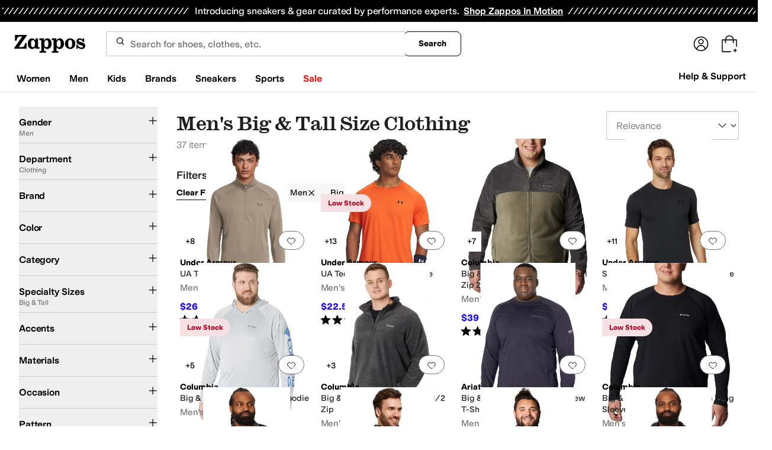

--- FILE ---
content_type: text/html; charset=utf-8
request_url: https://www.zappos.com/men-clothing/CKvXAToCuxPAAQLiAgMBGAc.zso
body_size: 113114
content:
<!doctype html><!-- zfc urlrewrite off --><html lang="en-US" data-marketplace="Zappos"  data-theme="zapr25"  class=""><head><!-- ZFC --><script type="text/javascript">
(function(a){var b={},c=encodeURIComponent,d=a.zfcUUID,e,f=a.location.href;a.onerror=function(a,g,h,i,j){return e="/err.cgi",a&&(e+="?msg="+c(a),g&&(e+="&url="+c(g),h&&(e+="&line="+c(h)),i&&(e+="&column="+c(i))),j&&(j.name&&(e+="&name="+c(j.name)),j.stack&&(e+="&stack="+c(j.stack))),d&&(e+="&uuid="+c(d)),f&&(e+="&location="+c(f)),b[e]||(b[e]=1,(new Image).src=e)),!0};if(a.console&&console.error){var g=console.error;console.error=function(){(new Image).src="/err.cgi?ce="+c(JSON.stringify(arguments))+"&location="+c(f),g.apply(this,arguments)}}})(window)</script><script type="text/javascript">
var zfcCookieDomain='.zappos.com', bmv={}, a9ab=1, pdi=3;
</script>
<script type="text/javascript">
  var zfcUUID = function(){var a=function(){return((1+Math.random())*65536|0).toString(16).substring(1)};return a()+a()+"-"+a()+"-"+a()+"-"+a()+"-"+a()+a()+a()}();
  var zfcUPU = '/men-clothing/CKvXAToCuxPAAQLiAgMBGAc.zso';
  var zfcAHW = [{h: 'a1.zassets.com', r:   3}, {h: 'a2.zassets.com', r:   3}, {h: 'a3.zassets.com', r:   4}];
  var hydraTests = [];
  var zfc = [];
  zfc.push(['initialize', '1769222923441', (new Date).getTime(), 'marty_live_zappos_ssl', 'www.zappos.com', zfcUPU, '324e8684-f8cf-11f0-bee3-3bc6f3c46cc5', zfcUUID]);
  zfc.push(['setEventUrl', '/event.cgi']);
</script><script type="text/javascript">
(function(a,b){function e(){a.K2={cookieDomain:a.zfcCookieDomain,clickCookie:"click",clickAckCookie:"clickAck",hydra:{testParam:"zfcTest"},tryst:{read:"holmes",write:"watson"}},a.todo=[],a.impq=[]}function f(){var b=[];return a.rq&&(g(a.rq)?b=a.rq:a.rq.list&&g(a.rq.list)&&(b=a.rq.list)),b}function g(a){return Object.prototype.toString.call(a)=="[object Array]"}function h(){return d=!0,b.write('<script src="'+c+'" type="text/javascript"></scr'+"ipt>"),!0}function i(b){if(!d){var c,e,f=a.zfcUPU||a.location.toString();b.url&&(c=new RegExp(b.url),e=c.test(f)),(e||!b.url||b.pre||b.post)&&h()}}function j(){var b,c,d=a.hydraTests||[];for(b=0,c=d.length;b<c;b++)if(i(d[b]))return!0}function k(){var a;d||(d=!0,a=b.createElement("script"),a.type="text/javascript",a.src=c,a.async=!0,(b.getElementsByTagName("head")[0]||b.getElementsByTagName("body")[0]).appendChild(a))}function l(){a.zfc&&a.zfc.push(["createWindowId",a.zfcUUID]),e(),a.Gasherbrum.load("sync")}"use strict";var c="/karakoram/js/main.7d31c52.js",d=!1;a.hq={list:[],addTest:function(b){a.hydraTests.push(b),i(b)},push:function(a){var b=a.shift();this[b]&&typeof this[b]=="function"?this[b].apply(this,a):(a.unshift(b),this.list.push(a))}},a.rq={list:f(),push:function(a){this.list.push(a),d||h()}},a.Gasherbrum={load:function(a){a==="sync"?j():a==="async"&&k()}},l()})(window,document)</script><meta charset="utf-8"><meta name="viewport" content="initial-scale=1,maximum-scale=5"> <title>Men&#x27;s Big &amp; Tall Size Clothing + FREE SHIPPING | Zappos.com</title><link rel="canonical" href="https://www.zappos.com/men-clothing/CKvXAToCuxPAAQLiAgMBGAc.zso" data-rh="true"/><meta name="description" content="Free shipping BOTH ways on Clothing, Men, Big &amp; Tall from our vast selection of styles. Fast delivery, and 24/7/365 real-person service with a smile. Click or call 800-927-7671." data-rh="true"/><meta name="branch:deeplink:zso" content="/men-clothing/CKvXAToCuxPAAQLiAgMBGAc.zso" data-rh="true"/><meta name="branch:deeplink:$android_deeplink_path" content="com.zappos.android/search" data-rh="true"/><meta name="robots" content="noarchive" data-rh="true"/> <link href="https://m.media-amazon.com" rel="preconnect" crossorigin><link href="https://amazon.zappos.com" rel="preconnect" crossorigin><script>(function(w,d,s,l,i){w[l]=w[l]||[];w[l].push({'gtm.start':new Date().getTime(),event:'gtm.js'});var f=d.getElementsByTagName(s)[0],j=d.createElement(s),dl=l!='dataLayer'?'&l='+l:'';j.async=true;j.src='https://www.googletagmanager.com/gtm.js?id='+i+dl;f.parentNode.insertBefore(j,f);})(window,document,'script','dataLayer','GTM-M3HN5KQH');</script><script>document.body.classList.add('jsEnabled');</script><script>window.zfcSessionId = '000649194fe153df000000000002256f';</script><script>window.__INITIAL_STATE__ = {"account":{"customerInfo":null,"giftCardBalance":null,"giftCardRedeemCode":"","giftCardRedeemError":"","isGiftCardRedeemed":false,"isGiftCardRedeemLoading":false,"cancelOrReturnItems":[],"isLoading":false,"previousOrderAction":"ORDER_ACTION_NONE","isRequestingZawPromotions":false,"zawPromotions":null,"zawPromotionsStatus":null},"address":{"formItem":{},"isLoading":false,"isLoaded":false,"savedAddresses":[]},"ads":{"queuedAds":[],"adCustomerId":null,"adEmailHash":null},"amethyst":{"queue":[]},"ask":{"loading":true},"authentication":null,"autoComplete":{},"autofacet":{"hasRemovedGender":false,"hasRemovedOtherAutofacet":false},"badges":{"metadata":[{"id":"ZBD","name":"25th Exclusive","styles":[{"foregroundColor":"#000000"}],"className":"after:border-r-blue-400","tooltip":"This item is in celebration of Zappos' 25th birthday"},{"id":"OZ","name":"Only on Zappos","styles":[{"foregroundColor":"#000000"}],"className":"after:border-r-purple-400","tooltip":"This item is only sold on Zappos"},{"id":"BS","name":"Best Seller","styles":[{"foregroundColor":"#000000"}],"className":"after:border-r-yellow-400","tooltip":"This item is a top seller in its category"},{"id":"NWC","name":"New Color","styles":[{"foregroundColor":"#000000"}],"className":"after:border-r-[#FD5BD4]","tooltip":"This color has been on Zappos for 14 days or less"},{"id":"NEW","name":"New Arrival","styles":[{"foregroundColor":"#000000"}],"className":"after:border-r-green-300","tooltip":"This item has been on Zappos for 14 days or less"}]},"brandPage":{"isLoaded":false,"notifyEmail":{"isValid":null,"emailAddress":null,"submitted":false}},"cart":{"isLoaded":false,"cartObj":{},"cartCount":null,"error":null,"isCartCountLoaded":false,"isCartCountLoading":false},"checkoutData":{"cartType":null,"estimate":{"shippingDowngrade":{}},"giftOptions":{},"isLoaded":false,"isLoading":false,"isAfterPayLoaded":false,"isAfterPayButtonLoaded":false,"isAmazonPayLoaded":false,"isAmazonPayRedirecting":false,"links":{},"paymentMethodType":"CREDIT_CARD","purchase":{},"selectedAddressId":null,"selectedPaymentInstrumentId":null,"selectedShipOptionId":null,"shipOptions":{},"useAsDefaults":false,"usePromoBalance":true,"usePromoBalanceIsLoading":false,"maxAvailableStep":50},"client":{"request":null,"initialRoute":{"originalUrl":"\u002Fmen-clothing\u002FCKvXAToCuxPAAQLiAgMBGAc.zso","upstreamUrl":"\u002Fmen-clothing\u002FCKvXAToCuxPAAQLiAgMBGAc.zso"}},"cookies":{},"customer":false,"deviceProps":{"viewportWidth":null,"viewportHeight":null,"screenWidth":null,"screenHeight":null,"layout":null,"hfLayout":null,"touchDetected":false},"drop":{"inProgress":false},"eGiftCards":{},"emergencyBanner":{"data":true},"environmentConfig":{"checkout":{"zpotHost":"https:\u002F\u002Fzpot-na-prod.zappos.com"},"rum":{"guestRoleArn":"arn:aws:iam::674457004243:role\u002FRUM-Monitor-us-east-1-674457004243-8932397957761-Unauth","identityPoolId":"us-east-1:43ccfb21-7e37-4aa6-b33f-c46f2a820033","appMonitorId":"770a0f34-c5b4-4402-b0cf-d822c189dfb2","region":"us-east-1"},"unleashClientKey":"*:production.43a607fd61a640bf04e96a7258c6d112e65503b4ac6c70d53dc2a7a3","kratos":{"origin":"https:\u002F\u002Fwww.zappos.com\u002Fkratos"},"api":{"account":{"url":"https:\u002F\u002Famazon.zappos.com","akamaiUrl":"https:\u002F\u002Fmafia.zappos.com","siteId":1,"subsiteId":17},"calypso":{"url":"https:\u002F\u002Fprod.olympus.zappos.com","akamaiUrl":"https:\u002F\u002Fwww.zappos.com\u002Fmobileapi\u002Folympus","siteId":1,"subsiteId":17},"cloudcatalog":{"url":"\u002Fdirectapi\u002Fcloudcatalog","v2url":"https:\u002F\u002Fapig.cloudcatalog.zappos.com","siteId":1,"subsiteId":17},"reviewSubmit":{"url":"https:\u002F\u002Fapi.prod.cassiopeia.ugc.zappos.com\u002Fcloudreviews"},"reviewDisplay":{"url":"https:\u002F\u002Fapi.prod.cassiopeia.ugc.zappos.com\u002Fdisplay"},"reviewSummary":{"url":"https:\u002F\u002Fprod-reviewsummary.mkt.zappos.com"},"legacyReviewSubmit":{"url":"https:\u002F\u002Freviews.zcloudcat.com\u002Fcloudreviews"},"mafia":{"url":"https:\u002F\u002Famazon.zappos.com\u002Fmobileapi","amazonUrl":"https:\u002F\u002Famazon.zappos.com\u002Fmobileapi","akamaiUrl":"https:\u002F\u002Fmafia.zappos.com\u002Fmobileapi","siteId":1,"subsiteId":17},"zcs":{"url":"https:\u002F\u002Famazon.zappos.com\u002Fmobileapi","directUrl":"https:\u002F\u002Fzcs-prod.olympus.zappos.com","siteId":1,"subsiteId":17},"janus":{"url":"https:\u002F\u002Fjanus.zappos.com"},"sponsoredAds":{"url":"https:\u002F\u002Fwww.zappos.com\u002Fdirectapi\u002Fads"},"opal":{"url":"https:\u002F\u002Fopal.zappos.com"},"unleash":{"appName":"marty","url":"https:\u002F\u002Fedge.flags.zappos.app\u002Fapi\u002Ffrontend","clientKey":"*:production.43a607fd61a640bf04e96a7258c6d112e65503b4ac6c70d53dc2a7a3"}},"isMartyEnvProduction":true,"isMockApi":false,"imageServer":{"url":"https:\u002F\u002Fwww.zappos.com"},"titaniteConfig":{"amethystEnv":{"marketplace":"zappos","stage":"prod"},"addEventTimeout":100},"canonical":{"host":"www.zappos.com","nonSecureUrl":"http:\u002F\u002Fwww.zappos.com","url":"https:\u002F\u002Fwww.zappos.com"},"akitaKey":"82d48292-c2b6-493d-82f7-6beb65300958","env":{}},"error":null,"exchange":{"preExchangeInfo":{},"postExchangeInfo":{},"isExchangeSubmitting":false,"labelInfo":{},"isExchangeError":false,"productBundleResponse":{},"asinSelectedForExchange":null,"isInitExchangeDataReady":false,"isExchangeErrorMessageDisplay":false},"exchangesData":{"selectedAddressId":null,"confirmedAddressId":null,"canCancelAddress":true,"canChangeAddress":true,"postExchangeInfo":{}},"facets":{"toDisplay":[],"chosenFacetGroup":null,"requestedUrl":"\u002Fmen-clothing\u002FCKvXAToCuxPAAQLiAgMBGAc.zso","mobileFacetSortToggled":false,"sizingFacetGroupToggled":false,"navigation":{"sizing":[],"core":[],"zEverythingElse":[]},"facetUrlQueryParams":null,"facetUrlPath":null},"facetsV2":{"requestedUrl":"\u002Fmen-clothing\u002FCKvXAToCuxPAAQLiAgMBGAc.zso","navigationV2":[{"facetField":"txAttrFacet_Gender","facetFieldDisplayName":"Gender","symbolicSizingField":false,"facetUrl":"\u002Fclothing\u002FCKvXAToCuxPiAgIBBw.zso","values":[{"name":"Men","count":37,"confidence":0,"selected":true,"facetUrl":"\u002Fclothing\u002FCKvXAToCuxPiAgIBBw.zso","displayName":"Men"}],"isExpanded":false},{"facetField":"zc1","facetFieldDisplayName":"Department","symbolicSizingField":false,"facetUrl":"\u002Fmen\u002FOgK7E8ABAuICAhgH.zso","values":[{"name":"Clothing","count":37,"confidence":0,"selected":true,"facetUrl":"\u002Fmen\u002FOgK7E8ABAuICAhgH.zso","displayName":"Clothing"}],"isExpanded":false},{"facetField":"realBrandNameFacet","facetFieldDisplayName":"Brand","symbolicSizingField":false,"facetUrl":"\u002Fmen-clothing\u002FCKvXAToCuxPAAQLiAgMBGAc.zso","values":[{"name":"adidas","count":1,"confidence":0,"selected":false,"facetUrl":"\u002Fadidas-men-clothing\u002FCKvXAToCuxNiAQHAAQLiAgQBDBgH.zso","displayName":"adidas"},{"name":"Ariat","count":2,"confidence":0,"selected":false,"facetUrl":"\u002Fariat-men-clothing\u002FCKvXAToCuxNiAsUFwAEC4gIEAQwYBw.zso","displayName":"Ariat"},{"name":"Calvin Klein","count":1,"confidence":0,"selected":false,"facetUrl":"\u002Fcalvin-klein-men-clothing\u002FCKvXAToCuxNiAqgJwAEC4gIEAQwYBw.zso","displayName":"Calvin Klein"},{"name":"Carhartt","count":2,"confidence":0,"selected":false,"facetUrl":"\u002Fcarhartt-men-clothing\u002FCKvXAToCuxNiAt8NwAEC4gIEAQwYBw.zso","displayName":"Carhartt"},{"name":"Columbia","count":20,"confidence":0,"selected":false,"facetUrl":"\u002Fcolumbia-men-clothing\u002FCKvXAToCuxNiAs4CwAEC4gIEAQwYBw.zso","displayName":"Columbia"},{"name":"Johnny Bigg","count":1,"confidence":0,"selected":false,"facetUrl":"\u002Fjohnny-bigg-men-clothing\u002FCKvXAToCuxNiAqApwAEC4gIEAQwYBw.zso","displayName":"Johnny Bigg"},{"name":"Levi's®","count":1,"confidence":0,"selected":false,"facetUrl":"\u002Flevis-men-clothing\u002FCKvXAToCuxNiAVrAAQLiAgQBDBgH.zso","displayName":"Levi's®"},{"name":"Tyndale FRC","count":5,"confidence":0,"selected":false,"facetUrl":"\u002Ftyndale-frc-men-clothing\u002FCKvXAToCuxNiAs0pwAEC4gIEAQwYBw.zso","displayName":"Tyndale FRC"},{"name":"Under Armour","count":3,"confidence":0,"selected":false,"facetUrl":"\u002Funder-armour-men-clothing\u002FCKvXAToCuxNiAtMSwAEC4gIEAQwYBw.zso","displayName":"Under Armour"},{"name":"Wolverine","count":1,"confidence":0,"selected":false,"facetUrl":"\u002Fwolverine-men-clothing\u002FCKvXAToCuxNiAq0CwAEC4gIEAQwYBw.zso","displayName":"Wolverine"}],"isExpanded":false},{"facetField":"colorFacet","facetFieldDisplayName":"Color","symbolicSizingField":false,"facetUrl":"\u002Fmen-clothing\u002FCKvXAToCuxPAAQLiAgMBGAc.zso","values":[{"name":"Black","count":14,"confidence":0,"selected":false,"facetUrl":"\u002Fmen-black-clothing\u002FCKvXAToCuxNCAQPAAQLiAgQBCBgH.zso","displayName":"Black"},{"name":"Gray","count":6,"confidence":0,"selected":false,"facetUrl":"\u002Fmen-gray-clothing\u002FCKvXAToCuxNCAQjAAQLiAgQBCBgH.zso","displayName":"Gray"},{"name":"Navy","count":6,"confidence":0,"selected":false,"facetUrl":"\u002Fmen-navy-clothing\u002FCKvXAToCuxNCAQnAAQLiAgQBCBgH.zso","displayName":"Navy"},{"name":"Blue","count":5,"confidence":0,"selected":false,"facetUrl":"\u002Fmen-blue-clothing\u002FCKvXAToCuxNCAp4BwAEC4gIEAQgYBw.zso","displayName":"Blue"},{"name":"Beige","count":1,"confidence":0,"selected":false,"facetUrl":"\u002Fmen-beige-clothing\u002FCKvXAToCuxNCASvAAQLiAgQBCBgH.zso","displayName":"Beige"},{"name":"Brown","count":1,"confidence":0,"selected":false,"facetUrl":"\u002Fmen-brown-clothing\u002FCKvXAToCuxNCAQbAAQLiAgQBCBgH.zso","displayName":"Brown"},{"name":"Khaki","count":1,"confidence":0,"selected":false,"facetUrl":"\u002Fmen-khaki-clothing\u002FCKvXAToCuxNCAqcDwAEC4gIEAQgYBw.zso","displayName":"Khaki"},{"name":"Olive","count":1,"confidence":0,"selected":false,"facetUrl":"\u002Fmen-olive-clothing\u002FCKvXAToCuxNCApEEwAEC4gIEAQgYBw.zso","displayName":"Olive"},{"name":"Orange","count":1,"confidence":0,"selected":false,"facetUrl":"\u002Fmen-orange-clothing\u002FCKvXAToCuxNCApcEwAEC4gIEAQgYBw.zso","displayName":"Orange"},{"name":"White","count":1,"confidence":0,"selected":false,"facetUrl":"\u002Fmen-white-clothing\u002FCKvXAToCuxNCAQ7AAQLiAgQBCBgH.zso","displayName":"White"}],"isExpanded":false},{"facetField":"zc2","facetFieldDisplayName":"Category","symbolicSizingField":false,"facetUrl":"\u002Fmen-clothing\u002FCKvXAToCuxPAAQLiAgMBGAc.zso","values":[{"name":"Shirts & Tops","count":16,"confidence":0,"selected":false,"facetUrl":"\u002Fmen-shirts-tops\u002FCKvXARDL1wE6ArsTwAEC4gIEAQIYBw.zso","displayName":"Shirts & Tops"},{"name":"Coats & Outerwear","count":9,"confidence":0,"selected":false,"facetUrl":"\u002Fmen-coats-outerwear\u002FCKvXARDH1wE6ArsTwAEC4gIEAQIYBw.zso","displayName":"Coats & Outerwear"},{"name":"Hoodies & Sweatshirts","count":4,"confidence":0,"selected":false,"facetUrl":"\u002Fmen-hoodies-sweatshirts\u002FCKvXARDF1wE6ArsTwAEC4gIEAQIYBw.zso","displayName":"Hoodies & Sweatshirts"},{"name":"Pants","count":4,"confidence":0,"selected":false,"facetUrl":"\u002Fmen-pants\u002FCKvXARDK1wE6ArsTwAEC4gIEAQIYBw.zso","displayName":"Pants"},{"name":"Jeans","count":2,"confidence":0,"selected":false,"facetUrl":"\u002Fmen-jeans\u002FCKvXARDI1wE6ArsTwAEC4gIEAQIYBw.zso","displayName":"Jeans"},{"name":"Shorts","count":2,"confidence":0,"selected":false,"facetUrl":"\u002Fmen-shorts\u002FCKvXARDM1wE6ArsTwAEC4gIEAQIYBw.zso","displayName":"Shorts"}],"isExpanded":false},{"facetField":"txAttrFacet_SpecialtySizes","facetFieldDisplayName":"Specialty Sizes","symbolicSizingField":false,"facetUrl":"\u002Fmen-clothing\u002FCKvXAcABAuICAgEY.zso","values":[{"name":"Slim","count":108,"confidence":0,"selected":false,"facetUrl":null,"facetZsoUrl":"\u002Ffilters\u002Fmen-clothing\u002FCKvXAToEuxO0FcABAuICAwEYBw.zso","displayName":"Slim"},{"name":"Big & Tall","count":37,"confidence":0,"selected":true,"facetUrl":"\u002Fmen-clothing\u002FCKvXAcABAuICAgEY.zso","displayName":"Big & Tall"},{"name":"Youth","count":14,"confidence":0,"selected":false,"facetUrl":null,"facetZsoUrl":"\u002Ffilters\u002Fmen-clothing\u002FCKvXAToEuxPAE8ABAuICAwEYBw.zso","displayName":"Youth"},{"name":"Big Kids","count":10,"confidence":0,"selected":false,"facetUrl":null,"facetZsoUrl":"\u002Ffilters\u002Fmen-clothing\u002FCKvXAToEuxO_E8ABAuICAwEYBw.zso","displayName":"Big Kids"},{"name":"Tall","count":7,"confidence":0,"selected":false,"facetUrl":null,"facetZsoUrl":"\u002Ffilters\u002Fmen-clothing\u002FCKvXAToEuxPqE8ABAuICAwEYBw.zso","displayName":"Tall"},{"name":"Little Kids","count":3,"confidence":0,"selected":false,"facetUrl":null,"facetZsoUrl":"\u002Ffilters\u002Fmen-clothing\u002FCKvXAToEuxPBE8ABAuICAwEYBw.zso","displayName":"Little Kids"},{"name":"Toddler","count":2,"confidence":0,"selected":false,"facetUrl":null,"facetZsoUrl":"\u002Ffilters\u002Fmen-clothing\u002FCKvXAToEuxO-E8ABAuICAwEYBw.zso","displayName":"Toddler"},{"name":"Husky","count":1,"confidence":0,"selected":false,"facetUrl":null,"facetZsoUrl":"\u002Ffilters\u002Fmen-clothing\u002FCKvXAToEuxO1FcABAuICAwEYBw.zso","displayName":"Husky"},{"name":"Plus","count":1,"confidence":0,"selected":false,"facetUrl":null,"facetZsoUrl":"\u002Ffilters\u002Fmen-clothing\u002FCKvXAToEuxO5E8ABAuICAwEYBw.zso","displayName":"Plus"}],"isExpanded":false},{"facetField":"txAttrFacet_Accents","facetFieldDisplayName":"Accents","symbolicSizingField":false,"facetUrl":"\u002Fmen-clothing\u002FCKvXAToCuxPAAQLiAgMBGAc.zso","values":[{"name":"Contrast Stitching","count":1,"confidence":0,"selected":false,"facetUrl":"\u002Fmen-clothing\u002FCKvXAToEtw27E8ABAuICBAEYBwc.zso","displayName":"Contrast Stitching"},{"name":"Embroidered","count":3,"confidence":0,"selected":false,"facetUrl":"\u002Fmen-clothing\u002FCKvXAToEvg27E8ABAuICBAEYBwc.zso","displayName":"Embroidered"},{"name":"Graphic","count":6,"confidence":0,"selected":false,"facetUrl":"\u002Fmen-clothing\u002FCKvXAToE8he7E8ABAuICBAEYBwc.zso","displayName":"Graphic"}],"isExpanded":false},{"facetField":"txAttrFacet_Materials","facetFieldDisplayName":"Materials","symbolicSizingField":false,"facetUrl":"\u002Fmen-clothing\u002FCKvXAToCuxPAAQLiAgMBGAc.zso","values":[{"name":"Cotton","count":15,"confidence":0,"selected":false,"facetUrl":"\u002Fmen-clothing\u002FCKvXAToE4Q-7E8ABAuICBAEYBwc.zso","displayName":"Cotton"},{"name":"Denim","count":2,"confidence":0,"selected":false,"facetUrl":"\u002Fmen-clothing\u002FCKvXAToE6g-7E8ABAuICBAEYBwc.zso","displayName":"Denim"},{"name":"Elastane","count":4,"confidence":0,"selected":false,"facetUrl":"\u002Fmen-clothing\u002FCKvXAToE_xO7E8ABAuICBAEYBwc.zso","displayName":"Elastane"},{"name":"Fleece","count":3,"confidence":0,"selected":false,"facetUrl":"\u002Fmen-clothing\u002FCKvXAToE-g-7E8ABAuICBAEYBwc.zso","displayName":"Fleece"},{"name":"Jersey","count":3,"confidence":0,"selected":false,"facetUrl":"\u002Fmen-clothing\u002FCKvXAToEhhC7E8ABAuICBAEYBwc.zso","displayName":"Jersey"},{"name":"Mesh","count":2,"confidence":0,"selected":false,"facetUrl":"\u002Fmen-clothing\u002FCKvXAToEmRC7E8ABAuICBAEYBwc.zso","displayName":"Mesh"},{"name":"Nylon","count":5,"confidence":0,"selected":false,"facetUrl":"\u002Fmen-clothing\u002FCKvXAToEoRC7E8ABAuICBAEYBwc.zso","displayName":"Nylon"},{"name":"Polyester","count":26,"confidence":0,"selected":false,"facetUrl":"\u002Fmen-clothing\u002FCKvXAToEqRC7E8ABAuICBAEYBwc.zso","displayName":"Polyester"},{"name":"Polyester Blend","count":1,"confidence":0,"selected":false,"facetUrl":"\u002Fmen-clothing\u002FCKvXAToEqSa7E8ABAuICBAEYBwc.zso","displayName":"Polyester Blend"},{"name":"Spandex","count":2,"confidence":0,"selected":false,"facetUrl":"\u002Fmen-clothing\u002FCKvXAToEyBC7E8ABAuICBAEYBwc.zso","displayName":"Spandex"},{"name":"Tricot","count":1,"confidence":0,"selected":false,"facetUrl":"\u002Fmen-clothing\u002FCKvXAToE1BC7E8ABAuICBAEYBwc.zso","displayName":"Tricot"}],"isExpanded":false},{"facetField":"txAttrFacet_Occasion","facetFieldDisplayName":"Occasion","symbolicSizingField":false,"facetUrl":"\u002Fmen-clothing\u002FCKvXAToCuxPAAQLiAgMBGAc.zso","values":[{"name":"Athleisure","count":3,"confidence":0,"selected":false,"facetUrl":"\u002Fmen-clothing\u002FCKvXAToE8h67E8ABAuICBAEYBwc.zso","displayName":"Athleisure"},{"name":"Athletic","count":8,"confidence":0,"selected":false,"facetUrl":"\u002Fmen-clothing\u002FCKvXAToEnw27E8ABAuICBAEYBwc.zso","displayName":"Athletic"},{"name":"Casual","count":23,"confidence":0.015145918,"selected":false,"facetUrl":"\u002Fmen-clothing\u002FCKvXAToEmg27E8ABAuICBAEYBwc.zso","displayName":"Casual"},{"name":"Outdoor","count":21,"confidence":0,"selected":false,"facetUrl":"\u002Fmen-clothing\u002FCKvXAToEng27E8ABAuICBAEYBwc.zso","displayName":"Outdoor"},{"name":"Work & Duty","count":7,"confidence":0.021425933,"selected":false,"facetUrl":"\u002Fmen-clothing\u002FCKvXAToEnA27E8ABAuICBAEYBwc.zso","displayName":"Work & Duty"}],"isExpanded":false},{"facetField":"txAttrFacet_Pattern","facetFieldDisplayName":"Pattern","symbolicSizingField":false,"facetUrl":"\u002Fmen-clothing\u002FCKvXAToCuxPAAQLiAgMBGAc.zso","values":[{"name":"Heathered","count":5,"confidence":0,"selected":false,"facetUrl":"\u002Fmen-clothing\u002FCKvXAToEwR27E8ABAuICBAEYBwc.zso","displayName":"Heathered"},{"name":"Quilted","count":1,"confidence":0,"selected":false,"facetUrl":"\u002Fmen-clothing\u002FCKvXAToEkRG7E8ABAuICBAEYBwc.zso","displayName":"Quilted"},{"name":"Solid","count":10,"confidence":0,"selected":false,"facetUrl":"\u002Fmen-clothing\u002FCKvXAToE4CK7E8ABAuICBAEYBwc.zso","displayName":"Solid"}],"isExpanded":false},{"facetField":"txAttrFacet_Pockets","facetFieldDisplayName":"Pockets","symbolicSizingField":false,"facetUrl":"\u002Fmen-clothing\u002FCKvXAToCuxPAAQLiAgMBGAc.zso","values":[{"name":"Front Pockets","count":19,"confidence":0,"selected":false,"facetUrl":"\u002Fmen-clothing\u002FCKvXAToEsxK7E8ABAuICBAEYBwc.zso","displayName":"Front Pockets"},{"name":"Closeable Pockets","count":10,"confidence":0,"selected":false,"facetUrl":"\u002Fmen-clothing\u002FCKvXAToEziy7E8ABAuICBAEYBwc.zso","displayName":"Closeable Pockets"},{"name":"Back Pockets","count":7,"confidence":0,"selected":false,"facetUrl":"\u002Fmen-clothing\u002FCKvXAToErhK7E8ABAuICBAEYBwc.zso","displayName":"Back Pockets"},{"name":"Has Pockets","count":4,"confidence":0,"selected":false,"facetUrl":"\u002Fmen-clothing\u002FCKvXAToE0Sy7E8ABAuICBAEYBwc.zso","displayName":"Has Pockets"},{"name":"Cargo Pockets","count":2,"confidence":0,"selected":false,"facetUrl":"\u002Fmen-clothing\u002FCKvXAToEtRK7E8ABAuICBAEYBwc.zso","displayName":"Cargo Pockets"},{"name":"No Pockets","count":2,"confidence":0,"selected":false,"facetUrl":"\u002Fmen-clothing\u002FCKvXAToEzyy7E8ABAuICBAEYBwc.zso","displayName":"No Pockets"},{"name":"Five Pockets","count":1,"confidence":0,"selected":false,"facetUrl":"\u002Fmen-clothing\u002FCKvXAToE0Cy7E8ABAuICBAEYBwc.zso","displayName":"Five Pockets"}],"isExpanded":false},{"facetField":"txAttrFacet_Theme","facetFieldDisplayName":"Theme","symbolicSizingField":false,"facetUrl":"\u002Fmen-clothing\u002FCKvXAToCuxPAAQLiAgMBGAc.zso","values":[{"name":"Action Sports","count":1,"confidence":0,"selected":false,"facetUrl":"\u002Fmen-clothing\u002FCKvXAToEuxPuE8ABAuICBAEYBwc.zso","displayName":"Action Sports"},{"name":"Fall","count":5,"confidence":0,"selected":false,"facetUrl":"\u002Fmen-clothing\u002FCKvXAToEuxPdEcABAuICBAEYBwc.zso","displayName":"Fall"},{"name":"Spring","count":2,"confidence":0,"selected":false,"facetUrl":"\u002Fmen-clothing\u002FCKvXAToEuxOVEsABAuICBAEYBwc.zso","displayName":"Spring"},{"name":"Summer","count":1,"confidence":0,"selected":false,"facetUrl":"\u002Fmen-clothing\u002FCKvXAToEuxOWEsABAuICBAEYBwc.zso","displayName":"Summer"},{"name":"Western","count":2,"confidence":0,"selected":false,"facetUrl":"\u002Fmen-clothing\u002FCKvXAToEuxOlEsABAuICBAEYBwc.zso","displayName":"Western"},{"name":"Winter","count":6,"confidence":0,"selected":false,"facetUrl":"\u002Fmen-clothing\u002FCKvXAToEuxOoEsABAuICBAEYBwc.zso","displayName":"Winter"}],"isExpanded":false},{"facetField":"onSale","facetFieldDisplayName":"Sale","symbolicSizingField":false,"facetUrl":"\u002Fmen-clothing\u002FCKvXAToCuxPAAQLiAgMBGAc.zso","values":[{"name":"On Sale","count":16,"confidence":0,"selected":false,"facetUrl":"\u002Fmen-clothing\u002FCKvXAToCuxPAAQLgAQHiAgQBGAcc.zso","displayName":"On Sale"}],"isExpanded":false},{"facetField":"priceFacet","facetFieldDisplayName":"Price","symbolicSizingField":false,"facetUrl":"\u002Fmen-clothing\u002FCKvXAToCuxPAAQLiAgMBGAc.zso","values":[{"name":"$50.00 and Under","count":15,"confidence":0,"selected":false,"facetUrl":"\u002Fmen-clothing\u002FCKvXAToCuxNqAQTAAQLiAgQBGAcN.zso","displayName":"$50.00 and Under"},{"name":"$100.00 and Under","count":32,"confidence":0,"selected":false,"facetUrl":"\u002Fmen-clothing\u002FCKvXAToCuxNqAQPAAQLiAgQBGAcN.zso","displayName":"$100.00 and Under"},{"name":"$200.00 and Under","count":37,"confidence":0,"selected":false,"facetUrl":"\u002Fmen-clothing\u002FCKvXAToCuxNqAQLAAQLiAgQBGAcN.zso","displayName":"$200.00 and Under"}],"isExpanded":false}],"facetUrlQueryParams":null,"facetUrlPath":null,"shouldCollapseOnNextResponse":false},"feedback":{},"filters":{"breadcrumbs":[{"removeUrl":"\u002Fmen\u002FOgK7E8ABAuICAhgH.zso","removeName":"Remove zc1","name":"Clothing","autoFaceted":false},{"removeUrl":"\u002Fclothing\u002FCKvXAToCuxPiAgIBBw.zso","removeName":"Remove txAttrFacet_Gender","name":"Men","autoFaceted":false},{"removeUrl":"\u002Fmen-clothing\u002FCKvXAcABAuICAgEY.zso","removeName":"Remove txAttrFacet_SpecialtySizes: Big & Tall","name":"Big & Tall","autoFaceted":false}],"page":0,"pageCount":1,"si":null,"selected":{"singleSelects":{"txAttrFacet_Gender":["Men"],"zc1":["Clothing"]},"multiSelects":{"txAttrFacet_SpecialtySizes":["Big & Tall"]}},"sort":{},"autocorrect":{},"executedSearchUrl":"\u002Fmen-clothing\u002FCKvXAToCuxPAAQLiAgMBGAc.zso","urlFilterMapping":{"\u002Fmen-clothing\u002FCKvXAToCuxPAAQLiAgMBGAc.zso":{"selected":{"singleSelects":{"txAttrFacet_Gender":["Men"],"zc1":["Clothing"]},"multiSelects":{"txAttrFacet_SpecialtySizes":["Big & Tall"]}},"term":"","sort":{},"page":0}},"filterToZsoMapping":{"{\"txAttrFacet_Gender\":[\"Men\"],\"zc1\":[\"Clothing\"],\"txAttrFacet_SpecialtySizes\":[\"Big & Tall\"]}||{}|0":"\u002Fmen-clothing\u002FCKvXAToCuxPAAQLiAgMBGAc.zso"},"isSingleSelectCompleted":false,"originalTerm":"","term":"","honeTag":"Men's Big & Tall Size Clothing","seoText":"","staleProducts":false,"requestedUrl":"\u002Fmen-clothing\u002FCKvXAToCuxPAAQLiAgMBGAc.zso","bestForYouSortEligible":false,"applySavedFilters":true,"shouldUrlUpdate":true,"bestForYou":true,"wasSaveFiltersToggled":false,"pills":null,"seoData":{"copy":"","h1Tag":"Men's Big & Tall Size Clothing"},"termLander":false,"savedsizes":{"id":"","applied":false,"filters":{}},"clearAllFilters":false,"refetchSearch":false},"giftOptions":{"giftOptions":{},"isLoading":false,"isLoaded":false},"headerFooter":{"content":{"Header":{"pageType":null,"pageHeading":null,"pageTitle":null,"canonicalUrl":null,"subPageType":null,"keywords":"","description":null,"pageLayout":"Header","brandName":null,"customerAuth":null,"fullWidth":null,"fullBleed":null,"slotData":{"customer-service-menu":{"pf_rd_p":"1949bf03-6f41-4b09-aadf-3bf757dd3859","subNavMenu":[{"zso":"","link":"\u002Fc\u002Freturn-trans-options","text":"Return Options"},{"zso":"","link":"\u002Fc\u002Fgeneral-questions","text":"FAQs"},{"zso":"","link":"\u002Fsurvey\u002Ftake\u002Fzappos-voc?source=header","text":"Give Us Feedback"}],"heading":{"zso":"","link":"\u002Fc\u002Fcustomer-service","text":"Help & Support"},"pf_rd_r":null,"componentName":"subNavMenu","creativeID":"76ce4855-c5ec-49eb-9bcb-d41de499a6cc"},"header-1":{"image":null,"alt":null,"link":"\u002Fc\u002Fvip","gae":"Header-GB-Rewards-030419","type":null,"creativeID":"a22cdcf1-924f-4331-b253-b43f42db62b3","bgcolor":null,"pf_rd_p":"9ac80bcc-025a-47f3-8e7a-fe4c8e86804a","texts":[{"copy":"Join Zappos VIP","type":"bold"},{"copy":"& Get Expedited Shipping + Earn Points on Every Order! Learn More."}],"retina":null,"pf_rd_r":null,"componentName":"banner","linktext":null},"header-3":{"pf_rd_p":"9944afd6-be88-486f-9fd1-872da4066855","subNavMenu":[{"zso":"","link":"\u002Fc\u002Freturn-trans-options","text":"Return Options"},{"zso":"","link":"\u002Fc\u002Fgeneral-questions","text":"FAQs"},{"zso":"","link":"\u002Fsurvey\u002Ftake\u002Fzappos-voc?source=header","text":"Give Us Feedback"}],"heading":{"zso":"","link":"\u002Fc\u002Fcustomer-service","text":"Help & Support"},"pf_rd_r":null,"componentName":"subNavMenu","creativeID":"76ce4855-c5ec-49eb-9bcb-d41de499a6cc"},"header-5":{"dashboardUrl":"\u002Fc\u002Fvip-dash","enrollCopy":"Join today to start earning!","pf_rd_p":"c4062b71-59eb-4044-831c-7fd4676f3434","pf_rd_r":null,"signinCopy":"Sign in to get started!","cartCopy":"Check out to earn Zappos VIP points worth up to \u003Cspan class=\"emphasis\"\u003E${pointsForCurrentPage}\u003C\u002Fspan\u003E in VIP codes.","pdpCopy":"Earn Zappos VIP points worth up to \u003Cspan class=\"emphasis\"\u003E${pointsForCurrentPage}\u003C\u002Fspan\u003E in VIP codes on this item.","componentName":"vipRewardsTransparency","cartModalCopy":"Check out to earn up to \u003Cspan class=\"emphasis\"\u003E${pointsForModal}\u003C\u002Fspan\u003E in VIP points","creativeID":"b252267a-5c65-419c-b790-ca73173a5044","account":{"cta":"Become a Zappos VIP for \u003Cspan class=\"emphasis\"\u003EFREE\u003C\u002Fspan\u003E!","copy":"VIP members get Free Expedited Shipping on every order and more!"}},"header-9":{"pf_rd_p":"b91943d5-1fb5-4444-81e7-9ee3fb773cb7","genericlink":["\u002Fc\u002Fshipping-and-returns"],"pf_rd_r":null,"componentName":"dynamicRewardsBannerContent","creativeID":"94aa67a9-4350-43e4-918d-5d63f48a03c3","generic":["Every Zappos order comes with FAST, FREE Shipping, plus a FREE 365-Day Return Policy! **More About Shipping & Returns**"]},"logo":{"images":[{"src":"https:\u002F\u002Fm.media-amazon.com\u002Fimages\u002FG\u002F01\u002FZappos\u002F2025\u002Fzappos-logo-new\u002FNewstlogonpadding-zappos-2025-crop_.svg","alt":"Welcome! Go to the Zappos homepage!","width":"120","gae":"header logo","href":"\u002F","height":"30"}],"pf_rd_p":"75bf294e-6231-4158-a7a6-46262813d75a","pf_rd_r":null,"componentName":"images","creativeID":"c60a6243-5cb4-40a8-8a0b-5bde7a3d43fe"},"navmenu":{"pf_rd_p":"b938054a-89db-4f1a-9ad5-b4518c5a97bf","navMenu":[{"link":"\u002Fwomens","searchurl":"txAttrFacet_Gender\u002FWomen","gae":"empty","subNavMenuItems":[{"pf_rd_p":"ed53a624-b772-4feb-a737-a9fff31e6fb4","subNavMenu":[{"zso":"","link":"\u002Fwomen-shoes\u002FCK_XAcABAeICAgEY.zso","gae":"GH-NAV-1-WomensShoes-012326-AllShoes","text":"All Women's Shoes"},{"zso":"","link":"\u002Fwomen-running-shoes\u002FCK_XARC81wEY0O4BwAEB4gIEAQIDGA.zso","gae":"GH-NAV-1-WomensShoes-012326-RunningShoes","text":"Running Shoes"},{"zso":"","link":"\u002Fwomen-lifestyle-sneakers\u002FCK_XARC81wEYz-4BwAEB4gIEAQIDGA.zso","gae":"GH-NAV-1-WomensShoes-012326-LifestyleSneakers","text":"Lifestyle Sneakers"},{"zso":"","link":"\u002Fwomen-boots\u002FCK_XARCz1wHAAQHiAgMBAhg.zso","gae":"GH-NAV-1-WomensShoes-012326-Boots","text":"Boots"},{"zso":"","link":"\u002Fwomen-flats\u002FCK_XARC11wHAAQHiAgMBAhg.zso","gae":"GH-NAV-1-WomensShoes-012326-Flats","text":"Flats"},{"zso":"","link":"\u002Fwomen-clogs\u002FCK_XARC01wHAAQHiAgMBAhg.zso","gae":"GH-NAV-1-WomensShoes-012326-Clogs","text":"Clogs"},{"zso":"","link":"\u002Fwomen-shoes\u002FCK_XAToC4CfAAQHiAgMBGAc.zso","gae":"GH-NAV-1-WomensShoes-012326-Mules","text":"Mules"},{"zso":"","link":"\u002Fwomen-loafers\u002FCK_XARC21wHAAQHiAgMBAhg.zso","gae":"GH-NAV-1-WomensShoes-012326-Loafers","text":"Loafers"},{"zso":"","link":"\u002Fwomen-heels\u002FCK_XARC41wHAAQHiAgMBAhg.zso","gae":"GH-NAV-1-WomensShoes-012326-Heels","text":"Heels"},{"zso":"","link":"\u002Fwomen-sandals\u002FCK_XARC51wHAAQHiAgMBAhg.zso","gae":"GH-NAV-1-WomensShoes-012326-Sandals","text":"Sandals"},{"zso":"","link":"\u002Fwomen-slippers\u002FCK_XARC71wHAAQHiAgMBAhg.zso","gae":"GH-NAV-1-WomensShoes-012326-Slippers","text":"Slippers"}],"heading":{"zso":"","link":"","text":"Shoes"},"pf_rd_r":null,"componentName":"subNavMenu","creativeID":"635a5a63-08d6-4caf-83c3-00818669bb84"},{"pf_rd_p":"70d67252-4a42-4c17-81c6-22c40daaad1c","subNavMenu":[{"zso":"","link":"\u002Fwomen-clothing\u002FCKvXAcABAeICAgEY.zso?s=isNew%2Fdesc%2FgoLiveDate%2Fdesc%2FrecentSalesStyle%2Fdesc%2F","gae":"GN-080725-Womens-Clothing-AllWomensClothing","text":"All Women's Clothing"},{"zso":"","link":"\u002Fwomen-dresses\u002FCKvXARDE1wHAAQHiAgMBAhg.zso?s=isNew%2Fdesc%2FgoLiveDate%2Fdesc%2FrecentSalesStyle%2Fdesc%2F&si=6642563&sy=1","text":"Dresses"},{"zso":"","link":"\u002Fwomen-sweaters\u002FCKvXARDQ1wHAAQHiAgMBAhg.zso?s=isNew%2Fdesc%2FgoLiveDate%2Fdesc%2FrecentSalesStyle%2Fdesc%2F","text":"Sweaters"},{"zso":"","link":"\u002Fwomen-coats-outerwear\u002FCKvXARDH1wHAAQHiAgMBAhg.zso?s=isNew%2Fdesc%2FgoLiveDate%2Fdesc%2FrecentSalesStyle%2Fdesc%2F","text":"Coats & Outerwear"},{"zso":"","link":"\u002Fwomen-jeans\u002FCKvXARDI1wHAAQHiAgMBAhg.zso?s=isNew%2Fdesc%2FgoLiveDate%2Fdesc%2FrecentSalesStyle%2Fdesc%2F&si=6636999&sy=1","text":"Jeans & Denim"},{"zso":"","link":"\u002Fwomen-underwear-intimates\u002FCKvXARDG1wHAAQHiAgMBAhg.zso?s=isNew%2Fdesc%2FgoLiveDate%2Fdesc%2FrecentSalesStyle%2Fdesc%2F","text":"Intimates"},{"zso":"","link":"\u002Fwomen-skirts\u002FCKvXARDN1wHAAQHiAgMBAhg.zso?s=isNew%2Fdesc%2FgoLiveDate%2Fdesc%2FrecentSalesStyle%2Fdesc%2F","text":"Skirts"},{"zso":"","link":"\u002Fwomen-swimwear\u002FCKvXARDR1wHAAQHiAgMBAhg.zso?s=isNew%2Fdesc%2FgoLiveDate%2Fdesc%2FrecentSalesStyle%2Fdesc%2F","gae":"GN-080725-Womens-Clothing-Swimwear","text":"Swimwear & Cover Ups"},{"zso":"","link":"\u002Fwomen-pants\u002FCKvXARDK1wHAAQHiAgMBAhg.zso?s=isNew%2Fdesc%2FgoLiveDate%2Fdesc%2FrecentSalesStyle%2Fdesc%2F","gae":"GN-080725-Womens-Clothing-Pants","text":"Pants"},{"zso":"","link":"\u002Fwomen-clothing\u002FCKvXAToCnw3AAQHiAgMBGAc.zso?s=isNew%2Fdesc%2FgoLiveDate%2Fdesc%2FrecentSalesStyle%2Fdesc%2F","gae":"GN-080725-Womens-Clothing-Activewear","text":"Activewear"},{"zso":"","link":"\u002Fwomen-sleepwear\u002FCKvXARDJ1wHAAQHiAgMBAhg.zso?s=isNew%2Fdesc%2FgoLiveDate%2Fdesc%2FrecentSalesStyle%2Fdesc%2F","gae":"GN-080725-Womens-Clothing-Sleepwear","text":"Sleepwear"},{"zso":"","link":"\u002Fwomen-jumpsuits-rompers\u002FCKvXARCN3QHAAQHiAgMBAhg.zso?s=isNew%2Fdesc%2FgoLiveDate%2Fdesc%2FrecentSalesStyle%2Fdesc%2F","gae":"GN-080725-Womens-Clothing-Rompers","text":"Jumpsuits & Rompers"},{"zso":"","link":"\u002Fwomen-clothing\u002FCKvXAToCuRPAAQHiAgMBGAc.zso?s=isNew%2Fdesc%2FgoLiveDate%2Fdesc%2FrecentSalesStyle%2Fdesc%2F","gae":"GN-080725-Womens-Clothing-PlusSize","text":"Plus Size"},{"zso":"","link":"\u002Fwomen-clothing\u002FCKvXAToCnA3AAQHiAgMBGAc.zso?s=isNew%2Fdesc%2FgoLiveDate%2Fdesc%2FrecentSalesStyle%2Fdesc%2F","gae":"GN-080725-Womens-Clothing-Work-Safety-Apparel","text":"Work & Duty Apparel"}],"heading":{"zso":"","link":"","text":"Clothing"},"pf_rd_r":null,"componentName":"subNavMenu","creativeID":"ed6c308c-6f34-48e4-a4c7-6b456d907222"},{"pf_rd_p":"57087bf6-c45b-4117-b1c5-34eb0c6b8da2","subNavMenu":[{"zso":"","link":"\u002Fwomen-accessories\u002FCOfWAcABAeICAgEY.zso?s=isNew%2Fdesc%2FgoLiveDate%2Fdesc%2FrecentSalesStyle%2Fdesc%2F","text":"All Women's Accessories"},{"zso":"","link":"\u002Fwomen-handbags\u002FCOjWARCS1wHAAQHiAgMBAhg.zso?s=isNew%2Fdesc%2FgoLiveDate%2Fdesc%2FrecentSalesStyle%2Fdesc%2F","gae":"GH-NAV-WomensAccessories-080725-Handbags","text":"Handbags"},{"zso":"","link":"\u002Fwomen-backpacks\u002FCOjWARCQ1wHAAQHiAgMBAhg.zso?s=isNew%2Fdesc%2FgoLiveDate%2Fdesc%2FrecentSalesStyle%2Fdesc%2F","gae":"GH-NAV-WomensAccessories-080725-Backpacks","text":"Backpacks"},{"zso":"","link":"\u002Fwomen-wallets\u002FCOjWARCW1wHAAQHiAgMBAhg.zso?s=isNew%2Fdesc%2FgoLiveDate%2Fdesc%2FrecentSalesStyle%2Fdesc%2F","gae":"GH-NAV-WomensAccessories-080725-Wallets","text":"Wallets"},{"zso":"","link":"\u002Fwomen-jewelry\u002FCK7XAcABAeICAgEY.zso?s=isNew%2Fdesc%2FgoLiveDate%2Fdesc%2FrecentSalesStyle%2Fdesc%2F","gae":"GH-NAV-WomensAccessories-080725-Jewelry","text":"Jewelry"},{"zso":"","link":"\u002Fwomen-socks\u002FCKvXARDO1wHAAQHiAgMBAhg.zso?s=isNew%2Fdesc%2FgoLiveDate%2Fdesc%2FrecentSalesStyle%2Fdesc%2F","gae":"GH-NAV-WomensAccessories-080725-Socks","text":"Socks"},{"zso":"","link":"\u002Fwomen-hats\u002FCOfWARCJ1wHAAQHiAgMBAhg.zso?s=isNew%2Fdesc%2FgoLiveDate%2Fdesc%2FrecentSalesStyle%2Fdesc%2F","gae":"GH-NAV-WomensAccessories-080725-Hats","text":"Hats"},{"zso":"","link":"\u002Fwomen-gloves\u002FCOfWARCH1wHAAQHiAgMBAhg.zso?s=isNew%2Fdesc%2FgoLiveDate%2Fdesc%2FrecentSalesStyle%2Fdesc%2F","gae":"GH-NAV-WomensAccessories-080725-Gloves","text":"Gloves"},{"zso":"","link":"\u002Fwomen-belts\u002FCOfWARCG1wHAAQHiAgMBAhg.zso?s=isNew%2Fdesc%2FgoLiveDate%2Fdesc%2FrecentSalesStyle%2Fdesc%2F","gae":"GH-NAV-1-WomensAccessories-080725-Belts","text":"Belts"}],"heading":{"zso":"","link":"","text":"Accessories & More"},"pf_rd_r":null,"componentName":"subNavMenu","creativeID":"6b40c037-4e6e-4977-a694-fbc2276e1e1f"},{"pf_rd_p":"b5f60f58-0bc9-4501-b693-908c4d9d7ede","subNavMenu":[{"zso":"","link":"\u002Fbirkenstock-women\u002FWgLCAcABAeICAgsY.zso","gae":"GN-Womens-Trending-Birkenstock-120324","text":"Birkenstock"},{"zso":"","link":"\u002Fbrooks-women\u002FWgEawAEB4gICCxg.zso?s=isNew%2Fdesc%2FgoLiveDate%2Fdesc%2FrecentSalesStyle%2Fdesc%2F&si=6605364&sy=1","gae":"GN-Womens-Trending-Brooks-112625","text":"Brooks"},{"zso":"","link":"\u002Fhoka-women\u002FWgKXGsABAeICAgsY.zso?s=isNew%2Fdesc%2FgoLiveDate%2Fdesc%2FrecentSalesStyle%2Fdesc%2F&si=6554812&sy=1","gae":"GN-Womens-Trending-Hoka-110225","text":"HOKA"},{"zso":"","link":"\u002Ffilters\u002Fwomen\u002FWgVrmQOIJMABAeICAgsY.zso?s=isNew%2Fdesc%2FgoLiveDate%2Fdesc%2FrecentSalesStyle%2Fdesc%2F&si=6554548&sy=1","gae":"GN-Womens-Trending-NewBalance-110225","text":"New Balance"},{"zso":"","link":"\u002Fnike-women\u002FWgFvwAEB4gICCxg.zso?s=isNew%2Fdesc%2FgoLiveDate%2Fdesc%2FrecentSalesStyle%2Fdesc%2F&si=6597640%2C6597704%2C6608612%2C6597639%2C6606222%2C6606224%2C6608623%2C6597148%2C6597594%2C6597703%2C6597268%2C6597569%2C6597596%2C6597597%2C6597182%2C6597618%2C6606216%2C6597211%2C6608611%2C6597166%2C6597632%2C6597678%2C6597644%2C6597712%2C6597570%2C6597670%2C6606219%2C6597660%2C6597220%2C6597087%2C6608621%2C6608622%2C6597589%2C6597711%2C6597586%2C6597688&sy=1","gae":"GN-Womens-Trending-Nike-050925","text":"Nike"},{"zso":"","link":"\u002Fon-women\u002FWgLGH8ABAeICAgsY.zso?s=isNew%2Fdesc%2FgoLiveDate%2Fdesc%2FrecentSalesStyle%2Fdesc%2F&si=6548609&sy=1","gae":"GN-Womens-Trending-On-110225","text":"On"},{"zso":"","link":"\u002Fsam-edelman-women\u002FWgL4BMABAeICAgsY.zso?s=isNew%2Fdesc%2FgoLiveDate%2Fdesc%2FrecentSalesStyle%2Fdesc%2F&si=6304077&sy=1","gae":"GN-Womens-Trending-SamEdelman-110225","text":"Sam Edelman"},{"zso":"","link":"\u002Fugg-women\u002FWgKgAsABAeICAgsY.zso?s=isNew%2Fdesc%2FgoLiveDate%2Fdesc%2FrecentSalesStyle%2Fdesc%2F&si=6561919&sy=1","gae":"GN-Womens-Trending-UGG-112625","text":"UGG®"}],"heading":{"zso":"","link":"","text":"Trending Brands"},"pf_rd_r":null,"componentName":"subNavMenu","creativeID":"5b8c2e39-3076-459b-bb71-09ba51133034"},{"pf_rd_p":"dd35cadb-db0b-4222-b9c1-7bae5a417efa","subNavMenu":[{"zso":"","link":"\u002Fwomen\u002FwAEB4gIBGA.zso","gae":"GH-NAV-4-WomensShopBy-092723-ShopAll","text":"All Women's"},{"zso":"","link":"\u002Fwomen\u002FwAEB4gIBGA.zso?s=recentSalesStyle%2Fdesc%2F","gae":"GH-NAV-4-WomensShopby-092723-Bestsellers","text":"Bestsellers"},{"zso":"","link":"\u002Fwomen\u002FwAEB4gIBGA.zso?s=isNew%2Fdesc%2FgoLiveDate%2Fdesc%2FrecentSalesStyle%2Fdesc%2F","gae":"GH-NAV-4-WomensShopby-092723-NewArrivals","text":"New Arrivals"},{"zso":"","link":"\u002Frunning","gae":"GH-NAV-4-WomensShopBy-061925-RunningShop","text":"The Running Shop"},{"zso":"","link":"\u002Fc\u002Foutdoor","gae":"GH-NAV-4-WomensShopBy-061925_Outdoor","text":"The Outdoor Shop"},{"zso":"","link":"\u002Fc\u002Fwork-duty","gae":"GH-NAV-4-WomensShopBy-061925-Work-Duty","text":"Work & Duty Shop"},{"zso":"","link":"\u002Fwomen\u002FwAEBoAIF4gICGCQ.zso?s=recentSalesStyle%2Fdesc%2F","gae":"GH-NAV-4-WomensShopBy-091924-Topratedstyles","text":"Top-Rated Styles"},{"zso":"","link":"\u002Fwomen\u002FwAEB4AEB4gICGBw.zso?s=relevance%2Fdesc","gae":"GH-NAV-4-WomensShopBy-092723-Sale","text":"Sale"}],"heading":{"zso":"","link":"","text":"Shop By"},"pf_rd_r":null,"componentName":"subNavMenu","creativeID":"f82c13de-c017-4ce0-b009-ca14486c6828"},{"pf_rd_p":"01c370e8-f9b3-4196-82c2-f2c457b084c7","subNavMenu":[],"heading":{"zso":"","link":"\u002Fc\u002Fe-gift-cards","gae":"GH-NAV-4-Womens-072725-GiftCards","text":"E-Gift Cards"},"pf_rd_r":null,"componentName":"subNavMenu","creativeID":"1a00dd9b-97d0-4d27-b93a-61e9faad2c08"},{"random":null,"timer":null,"bgcolor":"#000000","pf_rd_p":"c4ad2aff-1ee2-442d-8496-d64897b75ed2","clickmes":[{"image":"https:\u002F\u002Fm.media-amazon.com\u002Fimages\u002FI\u002F71Y2auE40OL._AC_SR330,340_SR350,350,1,B_BR-10_.jpg","link":"\u002Fcrocs-women\u002FWgKDB8ABAeICAgsY.zso?s=isNew%2Fdesc%2FgoLiveDate%2Fdesc%2FrecentSalesStyle%2Fdesc%2F&si=6624376&sy=1","alt":"","gae":"GNA-011126-NavWomen-BP-Crocs","maintext":"Shop Women's Crocs"}],"pf_rd_r":null,"display":null,"componentName":"clickmes","type":"headernav","title":null,"creativeID":"86deff73-903d-487c-927c-464d40ee7378","calltoaction":null},{"random":null,"timer":null,"bgcolor":"#000000","pf_rd_p":"0995dbbf-893b-44aa-a808-41d4d95051ad","clickmes":[{"image":"https:\u002F\u002Fm.media-amazon.com\u002Fimages\u002FI\u002F61ou3AfeH1L._AC_SR330,340_SR350,350,1,B_BR-10_.jpg","link":"\u002Fwomen\u002FwAEB4gICMBiCAwOk8wE.zso?s=isNew%2Fdesc%2FgoLiveDate%2Fdesc%2FrecentSalesStyle%2Fdesc%2F&si=48475,6656091,6649831,6606831,6573298,6594852,6575613,4391029,6243101,6533097,6699217,6431680,6611497,6662290,6562894,6611508,6569916,6246450,6578977,6579036,6243502,6656097,3635354,6656100,5402718,5372949,6553121,6437591,6607680,6676550,6673735,6594861,6437604,6653200,6572755,6424253,6649266,6611887,6655012,6675958,6653907,6594970,6611544,6649274,6611530,6585525,6673739,6422176,6558940,6425057,6576528,6424239,6437960,6437800,6416006,6653894,6426214,6630859,6591437,475345,6572766,6424258,6549737,6558816,6415992,6424887,6611526,6582981,6675519,3631142,6594841,6424881,6260430,6622043,6516818,3373737,6554429,6553257,5996085,475343,6416017,6550803,6611537,6544767,6611515,6611545,6558881,6533113,6611516,6562868,6611509,6416821,6597775,6611551,6594484,6649848&sy=1","alt":"","gae":"GNB-011826-NavWomen-MTG-WomensSki","maintext":"Women's Ski"}],"pf_rd_r":null,"display":null,"componentName":"clickmes","type":"headernav","title":null,"creativeID":"dabecacb-8f26-4bd1-a58d-d798bc02cc7e","calltoaction":null}],"text":"Women"},{"link":"\u002Fmens","searchurl":"txAttrFacet_Gender\u002FMen","subNavMenuItems":[{"pf_rd_p":"19bceb00-0a56-41a6-b4cb-0adb0dd61940","subNavMenu":[{"zso":"","link":"\u002Fmen-shoes\u002FCK_XAcABAuICAgEY.zso","gae":"GH-NAV-1-MensShoes-012326-AllShoes","text":"All Men's Shoes"},{"zso":"","link":"\u002Fmen-running-shoes\u002FCK_XARC81wEY0O4BwAEC4gIEAQIDGA.zso","gae":"GH-NAV-1-MensShoes-012326-RunningShoes","text":"Running Shoes"},{"zso":"","link":"\u002Fmen-lifestyle-sneakers\u002FCK_XARC81wEYz-4BwAEC4gIEAQIDGA.zso","gae":"GH-NAV-1-MensShoes-012326-LifestyleSneakers","text":"Lifestyle Sneakers"},{"zso":"","link":"\u002Fmen-boots\u002FCK_XARCz1wHAAQLiAgMBAhg.zso","gae":"GH-NAV-1-MensShoes-012326-Boots","text":"Boots"},{"zso":"","link":"\u002Fmen-hiking\u002FCK_XARCA9gHAAQLiAgMBAhg.zso","gae":"GH-NAV-1-MensShoes-012326-Hiking","text":"Hiking"},{"zso":"","link":"\u002Fmen-loafers\u002FCK_XARC21wHAAQLiAgMBAhg.zso","gae":"GH-NAV-1-MensShoes-012326-Loafers","text":"Loafers"},{"zso":"","link":"\u002Fmen-oxfords\u002FCK_XARC31wHAAQLiAgMBAhg.zso","gae":"GH-NAV-1-MensShoes-012326-Oxfords","text":"Oxfords"},{"zso":"","link":"\u002Fmen-sandals\u002FCK_XARC51wHAAQLiAgMBAhg.zso","gae":"GH-NAV-1-MensShoes-012326-Sandals","text":"Sandals"},{"zso":"","link":"\u002Fmen-slippers\u002FCK_XARC71wHAAQLiAgMBAhg.zso","gae":"GH-NAV-1-MensShoes-012326-Slippers","text":"Slippers"}],"heading":{"zso":"","link":"","text":"Shoes"},"pf_rd_r":null,"componentName":"subNavMenu","creativeID":"e9835b74-197a-4dc1-96b1-a200ac286f1d"},{"pf_rd_p":"92b80889-797c-40ef-aab1-b0d2c19aac66","subNavMenu":[{"zso":"","link":"\u002Fmen-clothing\u002FCKvXAcABAuICAgEY.zso?s=isNew%2Fdesc%2FgoLiveDate%2Fdesc%2FrecentSalesStyle%2Fdesc%2F","gae":"GH-NAV-2-R1-Mens-MensAllClothing-081325","text":"All Men's Clothing"},{"zso":"","link":"\u002Fmen-shirts-tops\u002FCKvXARDL1wHAAQLiAgMBAhg.zso?s=isNew%2Fdesc%2FgoLiveDate%2Fdesc%2FrecentSalesStyle%2Fdesc%2F","gae":"GH-NAV-2-R2-Mens-MensShirtsTops-081325","text":"Shirts & Tops"},{"zso":"","link":"\u002Fmen-coats-outerwear\u002FCKvXARDH1wHAAQLiAgMBAhg.zso?s=isNew%2Fdesc%2FgoLiveDate%2Fdesc%2FrecentSalesStyle%2Fdesc%2F","gae":"GH-NAV-2-R7-Mens-Coats-091925","text":"Coats & Outerwear"},{"zso":"","link":"\u002Fmen-hoodies-sweatshirts\u002FCKvXARDF1wHAAQLiAgMBAhg.zso?s=isNew%2Fdesc%2FgoLiveDate%2Fdesc%2FrecentSalesStyle%2Fdesc%2F","gae":"GH-NAV-2-R4-Mens-Hoodies-091925","text":"Hoodies & Sweatshirts"},{"zso":"","link":"\u002Fmen-clothing\u002FCKvXAToCnw3AAQLiAgMBGAc.zso?s=isNew%2Fdesc%2FgoLiveDate%2Fdesc%2FrecentSalesStyle%2Fdesc%2F","gae":"GH-NAV-2-R9-Mens-Activewear-081325","text":"Activewear"},{"zso":"","link":"\u002Fmen-jeans\u002FCKvXARDI1wHAAQLiAgMBAhg.zso?s=isNew%2Fdesc%2FgoLiveDate%2Fdesc%2FrecentSalesStyle%2Fdesc%2F","gae":"GH-NAV-2-R5-Mens-Jeans-081325","text":"Jeans"},{"zso":"","link":"\u002Fmen-pants\u002FCKvXARDK1wHAAQLiAgMBAhg.zso?s=isNew%2Fdesc%2FgoLiveDate%2Fdesc%2FrecentSalesStyle%2Fdesc%2F","gae":"GH-NAV-2-R7-Mens-Pants-081325","text":"Pants"},{"zso":"","link":"\u002Fmen-sleepwear\u002FCKvXARDJ1wHAAQLiAgMBAhg.zso?s=isNew%2Fdesc%2FgoLiveDate%2Fdesc%2FrecentSalesStyle%2Fdesc%2F","gae":"GH-NAV-2-R8-Mens-Sleepwear-103125","text":"Sleepwear"},{"zso":"","link":"\u002Fmen-underwear\u002FCKvXARDT1wHAAQLiAgMBAhg.zso?s=isNew%2Fdesc%2FgoLiveDate%2Fdesc%2FrecentSalesStyle%2Fdesc%2F","gae":"GH-NAV-2-R10-Mens-Underwear-103125","text":"Underwear"},{"zso":"","link":"\u002Fmen-clothing\u002FCKvXAToCnA3AAQLiAgMBGAc.zso?s=isNew%2Fdesc%2FgoLiveDate%2Fdesc%2FrecentSalesStyle%2Fdesc%2F","gae":"GH-NAV-2-R10-Mens-WorkDutyApparel-081325","text":"Work & Duty Apparel"}],"heading":{"zso":"","link":"","text":"Clothing"},"pf_rd_r":null,"componentName":"subNavMenu","creativeID":"abcccf32-66ba-4057-814f-f109a50b3935"},{"pf_rd_p":"a9d1a39d-95eb-4d89-a61b-41f333c35dd6","subNavMenu":[{"zso":"","link":"\u002Fmen-accessories\u002FCOfWAcABAuICAgEY.zso?s=isNew%2Fdesc%2FgoLiveDate%2Fdesc%2FrecentSalesStyle%2Fdesc%2F","gae":"GH-NAV-3-R1-Mens-Global-ShopAllAccessories-081325","text":"All Men's Accessories"},{"zso":"","link":"\u002Fmen-hats\u002FCOfWARCJ1wHAAQLiAgMBAhg.zso?s=isNew%2Fdesc%2FgoLiveDate%2Fdesc%2FrecentSalesStyle%2Fdesc%2F","gae":"GH-NAV-3-R2-Mens-Global-Hats-081325","text":"Hats"},{"zso":"","link":"\u002Fmen-bags\u002FCOjWAcABAuICAgEY.zso?s=isNew%2Fdesc%2FgoLiveDate%2Fdesc%2FrecentSalesStyle%2Fdesc%2F","gae":"GH-NAV-3-R3-Mens-Global-Bags-081325","text":"Bags"},{"zso":"","link":"\u002Fmen-belts\u002FCOfWARCG1wHAAQLiAgMBAhg.zso?s=isNew%2Fdesc%2FgoLiveDate%2Fdesc%2FrecentSalesStyle%2Fdesc%2F","gae":"GH-NAV-3-R4-Mens-Global-Belts-081325","text":"Belts"},{"zso":"","link":"\u002Fmen-watches\u002FCLHXAcABAuICAgEY.zso?s=isNew%2Fdesc%2FgoLiveDate%2Fdesc%2FrecentSalesStyle%2Fdesc%2F","gae":"GH-NAV-3-R5-Mens-Global-Watches-081325","text":"Watches"},{"zso":"","link":"\u002Fmen-wallets\u002FCOjWARCW1wHAAQLiAgMBAhg.zso?s=isNew%2Fdesc%2FgoLiveDate%2Fdesc%2FrecentSalesStyle%2Fdesc%2F","gae":"GH-NAV-3-R7-Mens-Global-Wallets-081325","text":"Wallets"},{"zso":"","link":"\u002Fmen-gloves\u002FCOfWARCH1wHAAQLiAgMBAhg.zso?s=isNew%2Fdesc%2FgoLiveDate%2Fdesc%2FrecentSalesStyle%2Fdesc%2F","gae":"GH-NAV-3-R8-Mens-Global-Gloves-081325","text":"Gloves"},{"zso":"","link":"\u002Fmen-socks\u002FCKvXARDO1wHAAQLiAgMBAhg.zso?s=isNew%2Fdesc%2FgoLiveDate%2Fdesc%2FrecentSalesStyle%2Fdesc%2F","gae":"GH-NAV-3-R9-Mens-Global-Socks-081325","text":"Socks"}],"heading":{"zso":"","link":"","text":"Accessories & More"},"pf_rd_r":null,"componentName":"subNavMenu","creativeID":"06834f04-5c96-4ab7-933f-52501fab1af4"},{"pf_rd_p":"962de4fd-01fe-4031-bff9-193f693740a9","subNavMenu":[{"zso":"","link":"\u002Fasics-men\u002FWgELwAEC4gICCxg.zso?s=isNew%2Fdesc%2FgoLiveDate%2Fdesc%2FrecentSalesStyle%2Fdesc%2F&si=6606466&sy=1","gae":"GN-Mens-Trending-Brands-ASICS-112625","text":"ASICS"},{"zso":"","link":"\u002Ffilters\u002Fmen\u002FWgTCAeUDwAEC4gICCxg.zso?s=isNew%2Fdesc%2FgoLiveDate%2Fdesc%2FrecentSalesStyle%2Fdesc%2F&si=6502706%2C6502727%2C6502759%2C6502976%2C6502726%2C6442950%2C6502739%2C6502697%2C6460685%2C6442953%2C6356025%2C6277709&sy=1","gae":"GN-Mens-Trending-Brands-Birkenstock-030625","text":"Birkenstock"},{"zso":"","link":"\u002Fbrooks-men\u002FWgEawAEC4gICCxg.zso?s=isNew%2Fdesc%2FgoLiveDate%2Fdesc%2FrecentSalesStyle%2Fdesc%2F&si=6556851&sy=1","gae":"GN-Mens-Trending-Brands-Brooks-100525","text":"Brooks"},{"zso":"","link":"\u002Fhoka-men-shoes\u002FCK_XAVoClxrAAQLiAgMBCxg.zso?s=isNew%2Fdesc%2FgoLiveDate%2Fdesc%2FrecentSalesStyle%2Fdesc%2F&si=6554957&sy=1","gae":"GN-Mens-Trending-Brands-Hoka-112625","text":"HOKA"},{"zso":"","link":"\u002Fmerrell-men-shoes\u002FCK_XAVICtwPAAQLiAgMBGAo.zso?s=isNew%2Fdesc%2FgoLiveDate%2Fdesc%2FrecentSalesStyle%2Fdesc%2F&si=6581931&sy=1","gae":"GN-Mens-Trending-Brands-Merrell-080325","text":"Merrell"},{"zso":"","link":"\u002Ffilters\u002Fmen\u002FWgdrmQPdA4gkwAEC4gICCxg.zso?s=isNew%2Fdesc%2FgoLiveDate%2Fdesc%2FrecentSalesStyle%2Fdesc%2F&si=6554465&sy=1","gae":"GN-Mens-Trending-Brands-NewBalance-110225","text":"New Balance"},{"zso":"","link":"\u002Fnike-men\u002FWgFvwAEC4gICCxg.zso?s=isNew%2Fdesc%2FgoLiveDate%2Fdesc%2FrecentSalesStyle%2Fdesc%2F&si=6597813%2C6597496%2C6597515%2C6597560%2C6597541%2C1226525%2C6597615%2C6597533%2C6597848%2C6597528%2C6597838%2C6597529%2C6597036%2C6597535%2C6597503%2C6597082%2C6597516%2C6597802%2C6597663%2C6597018%2C6597532%2C6597563%2C6597624%2C6597524%2C6597538%2C6597550%2C6597556%2C6597601%2C6597506%2C6597611%2C6597517%2C6597551%2C4627484%2C6597513%2C6597499%2C6597627%2C4318831%2C4627508%2C5224061&sy=1","gae":"GN-Mens-Trending-Brands-Nike-080325","text":"Nike"},{"zso":"","link":"\u002Fon-men\u002FWgLGH8ABAuICAgsY.zso?s=isNew%2Fdesc%2FgoLiveDate%2Fdesc%2FrecentSalesStyle%2Fdesc%2F&si=6548751&sy=1","gae":"GN-Mens-Trending-Brands-On-100525","text":"On"},{"zso":"","link":"\u002Fugg-men\u002FWgKgAsABAuICAgsY.zso?s=isNew%2Fdesc%2FgoLiveDate%2Fdesc%2FrecentSalesStyle%2Fdesc%2F&si=6563106&sy=1","gae":"GN-Mens-Trending-Brands-UGG-112625","text":"UGG®"}],"heading":{"zso":"","link":"","text":"Trending Brands"},"pf_rd_r":null,"componentName":"subNavMenu","creativeID":"9afa4b15-86c7-49ea-bd7d-131260147bab"},{"pf_rd_p":"1aca1600-5a2a-488f-abda-e91b28120e94","subNavMenu":[{"zso":"","link":"\u002Fmen\u002FwAEC4gIBGA.zso","gae":"GH-NAV-4-R7-Mens-Global-ShopAll-101223","text":"All Men's"},{"zso":"","link":"\u002Fmen\u002FwAEC4gIBGA.zso?s=recentSalesStyle\u002Fdesc\u002F","gae":"GH-NAV-4-R1-Mens-Global-BestSellers-101223","text":"Bestsellers"},{"zso":"","link":"\u002Fmen\u002FwAEC4gIBGA.zso?s=isNew\u002Fdesc\u002FgoLiveDate\u002Fdesc\u002FrecentSalesStyle\u002Fdesc\u002F","gae":"GH-NAV-4-R2-Mens-Global-NewArrivals-101223","text":"New Arrivals"},{"zso":"","link":"\u002Fmen\u002FwAECoAIF4gICGCQ.zso?s=recentSalesStyle%2Fdesc%2F","gae":"GH-NAV-4-R5-Mens-Global-091924-Topratedstyles","text":"Top-Rated Styles"},{"zso":"","link":"\u002Frunning","gae":"GH-NAV-4-R5-Mens-Global-RunningShop-061925","text":"The Running Shop"},{"zso":"","link":"\u002Fc\u002Foutdoor","gae":"GH-NAV-4-R5-Mens-Global-OutdoorShop-061925","text":"The Outdoor Shop"},{"zso":"","link":"\u002Fc\u002Fwork-duty","gae":"GH-NAV-4-R5-Mens-Global-Work-Duty-061925","text":"Work & Duty Shop"},{"zso":"","link":"\u002Fmen\u002FwAEC4AEB4gICGBw.zso","gae":"GH-NAV-4-R5-Mens-Global-Sale-101223","text":"Sale"}],"heading":{"zso":"","link":"","text":"Shop By"},"pf_rd_r":null,"componentName":"subNavMenu","creativeID":"f218a6c1-22a3-4a9a-9dc6-f348021da89c"},{"pf_rd_p":"d37fe71b-e384-462a-b2bd-36983b57c839","subNavMenu":[],"heading":{"zso":"","link":"\u002Fc\u002Fe-gift-cards","gae":"GH-NAV-4-mens-072725-GiftCards","text":"E-Gift Cards"},"pf_rd_r":null,"componentName":"subNavMenu","creativeID":"eb47bd0c-6fdd-46e3-8bc3-cfeef1cc9ff0"},{"random":null,"timer":null,"bgcolor":"#000000","pf_rd_p":"aa305844-80d5-4cb8-afcf-1839284f3379","clickmes":[{"image":"https:\u002F\u002Fm.media-amazon.com\u002Fimages\u002FI\u002F71C8IUo4N3L._AC_SR330,340_SR350,350,1,B_BR-10_.jpg","link":"\u002Fcrocs-men\u002FWgKDB8ABAuICAgsY.zso?s=isNew%2Fdesc%2FgoLiveDate%2Fdesc%2FrecentSalesStyle%2Fdesc%2F&si=6591628&sy=1","alt":"","gae":"GNA-011126-NavMen-BP-Crocs","maintext":"Shop Men's Crocs"}],"pf_rd_r":null,"display":null,"componentName":"clickmes","type":"headernav","title":null,"creativeID":"7cf4f715-d095-46b5-be5d-a0d5764b21eb","calltoaction":null},{"random":null,"timer":null,"bgcolor":"#000000","pf_rd_p":"dcc07dd4-dd77-4ae8-b69e-700d9f496705","clickmes":[{"image":"https:\u002F\u002Fm.media-amazon.com\u002Fimages\u002FI\u002F71L7TImM3jL._AC_SR330,340_SR350,350,1,B_BR-10_.jpg","link":"\u002Fmen\u002FwAEC4gICMBiCAwOk8wE.zso?s=isNew%2Fdesc%2FgoLiveDate%2Fdesc%2FrecentSalesStyle%2Fdesc%2F&si=6558874,5144854,5412339,6588399,6576006,6437619,2409440,6439499,6429719,6579255,6503995,5071962,5850340,6443803,6549608,6445407,6655403,6655412,4320507,14075,6434496,5846271,6613330,6445436,6548350,6428594,6434614,6576359,6591475,6567603,6607676,6655409,6642989,6588408,6549738,6563090,6563088,5144317,6591449,6558445,6566081,6426215,6500178,4430132,6637192,6547369,6549737,6591448,6243493,6420501,2940353,6582981,4447769,6235394,1623910,6558902,6411379,6458121,6470897,6578976,5356679,6591454,5402922,6544772,6420527,5195675,6606877,6585046&sy=1","alt":"","gae":"GNB-011826-NavMen-MTG-MensSki","maintext":"Men's Ski"}],"pf_rd_r":null,"display":null,"componentName":"clickmes","type":"headernav","title":null,"creativeID":"47a64546-0599-4576-b3be-0268472edc51","calltoaction":null}],"text":"Men"},{"link":"\u002Fkids","gae":"empty","subNavMenuItems":[{"pf_rd_p":"7c739fe1-a051-4538-ba82-f9fa9ee04d88","subNavMenu":[{"zso":"","link":"\u002Fboys","gae":"GH-NAV-4-R1-Kids-Global-ShopAllABoys-109223","text":"All Boys'"},{"zso":"","link":"\u002Fboys-boots\u002FCK_XARCz1wHAAQTiAgMBAhg.zso","gae":"GH-NAV-4-R3-Kids-Global-BoysBoots-109223","text":"Boots"},{"zso":"","link":"\u002Fboys-coats-outerwear\u002FCKvXARDH1wHAAQTiAgMBAhg.zso","gae":"GH-NAV-4-R5-Kids-Global-BoysCoats-109223","text":"Coats & Jackets"},{"zso":"","link":"\u002Fboys-hoodies-sweatshirts\u002FCKvXARDF1wHAAQTiAgMBAhg.zso","gae":"GH-NAV-4-R7-Kids-Global-BoysSweatshirts-091925","text":"Hoodies & Sweatshirts"},{"zso":"","link":"\u002Fboys-sneakers-athletic-shoes\u002FCK_XARC81wHAAQTiAgMBAhg.zso","gae":"GH-NAV-4-R2-Kids-Global-BoysSneakers-109223","text":"Sneakers"},{"zso":"","link":"\u002Fboys-shirts-tops\u002FCKvXARDL1wHAAQTiAgMBAhg.zso","gae":"GH-NAV-4-R4-Kids-Global-BoysShirtsTops-109223","text":"Shirts & Tops"},{"zso":"","link":"\u002Fboys-pants\u002FCKvXARDK1wHAAQTiAgMBAhg.zso","gae":"GH-NAV-4-R6-Kids-Global-BoysPants-109223","text":"Pants"},{"zso":"","link":"\u002Fboys-loafers\u002FCK_XARC21wHAAQTiAgMBAhg.zso","gae":"GH-NAV-4-R8-Kids-Global-BoysLoafers-041625","text":"Loafers"},{"zso":"","link":"\u002Fboys-oxfords\u002FCK_XARC31wHAAQTiAgMBAhg.zso","gae":"GH-NAV-4-R8-Kids-Global-BoysOxfords-121825","text":"Oxfords"},{"zso":"","link":"\u002Fboys-sandals\u002FCK_XARC51wHAAQTiAgMBAhg.zso","gae":"GH-NAV-4-R8-Kids-Global-BoysSandals-109223","text":"Sandals"},{"zso":"","link":"\u002Fboys-shorts\u002FCKvXARDM1wHAAQTiAgMBAhg.zso","gae":"GH-NAV-4-R8-Kids-Global-BoysShorts-109223","text":"Shorts"},{"zso":"","link":"\u002Fboys-swimwear\u002FCKvXARDR1wE6AtUewAEE4gIEAQIYBw.zso","gae":"GH-NAV-4-R8-Kids-Global-Swimwear-060225","text":"Swimwear"},{"zso":"","link":"\u002Fboys-sleepwear\u002FCKvXARDJ1wHAAQTiAgMBAhg.zso","gae":"GH-NAV-4-R8-Kids-Global-BoysPJs-109223","text":"Pajamas"},{"zso":"","link":"\u002Fboys\u002FOgKZIsABBOICAhgH.zso?s=relevance%2Fdesc","gae":"GH-NAV-4-R8-Kids-Global-BoysAdaptive-109223","text":"Adaptive"}],"heading":{"zso":"","link":"","text":"Boys"},"pf_rd_r":null,"componentName":"subNavMenu","creativeID":"05cec763-f1db-4101-bd64-4b703bed6a9b"},{"pf_rd_p":"a06339a0-95f1-4f39-a6b2-90441fa0678e","subNavMenu":[{"zso":"","link":"\u002Fgirls","gae":"GH-NAV-4-R1-Kids-Global-ShopAllGirls-109223","text":"All Girls'"},{"zso":"","link":"\u002Fgirls-boots\u002FCK_XARCz1wHAAQPiAgMBAhg.zso","gae":"GH-NAV-4-R3-Kids-Global-GirlsBoots-109223","text":"Boots"},{"zso":"","link":"\u002Fgirls-coats-outerwear\u002FCKvXARDH1wHAAQPiAgMBAhg.zso","gae":"GH-NAV-4-R5-Kids-Global-GirlsCoats-109223","text":"Coats & Jackets"},{"zso":"","link":"\u002Fgirls-sweaters\u002FCKvXARDQ1wHAAQPiAgMBAhg.zso","gae":"GH-NAV-4-R7-Kids-Global-GirlsSweaters-091925","text":"Sweaters"},{"zso":"","link":"\u002Fgirls-sneakers-athletic-shoes\u002FCK_XARC81wHAAQPiAgMBAhg.zso","gae":"GH-NAV-4-R2-Kids-Global-GirlsSneakers-109223","text":"Sneakers"},{"zso":"","link":"\u002Fgirls-shirts-tops\u002FCKvXARDL1wHAAQPiAgMBAhg.zso","gae":"GH-NAV-4-R6-Kids-Global-GirlsShirts-109223","text":"Shirts & Tops"},{"zso":"","link":"\u002Fgirls-dresses\u002FCKvXARDE1wHAAQPiAgMBAhg.zso","gae":"GH-NAV-4-R4-Kids-Global-GirlsDresses-109223","text":"Dresses"},{"zso":"","link":"\u002Fgirls-pants\u002FCKvXARDK1wHAAQPiAgMBAhg.zso","gae":"GH-NAV-4-R7-Kids-Global-GirlsPants-109223","text":"Pants"},{"zso":"","link":"\u002Fgirls-flats\u002FCK_XARC11wHAAQPiAgMBAhg.zso","gae":"GH-NAV-4-R8-Kids-Global-GirlsFlats-060225","text":"Flats"},{"zso":"","link":"\u002Fgirls-sandals\u002FCK_XARC51wHAAQPiAgMBAhg.zso","gae":"GH-NAV-4-R8-Kids-Global-GirlsSandals-109223","text":"Sandals"},{"zso":"","link":"\u002Fgirls-shorts\u002FCKvXARDM1wHAAQPiAgMBAhg.zso","gae":"GH-NAV-4-R8-Kids-Global-GirlsShorts-060225","text":"Shorts"},{"zso":"","link":"\u002Fgirls-swimwear\u002FCKvXARDR1wHAAQPiAgMBAhg.zso","gae":"GH-NAV-4-R8-Kids-Global-GirlsSwimwear-060225","text":"Swimwear"},{"zso":"","link":"\u002Fgirls-sleepwear\u002FCKvXARDJ1wHAAQPiAgMBAhg.zso","gae":"GH-NAV-4-R11-Kids-Global-GirlsPJs-109223","text":"Pajamas"},{"zso":"","link":"\u002Fgirls\u002FOgKZIsABA-ICAhgH.zso?s=relevance%2Fdesc","gae":"GH-NAV-4-R12-Kids-Global-GirlsAdaptive-109223","text":"Adaptive"}],"heading":{"zso":"","link":"","text":"Girls"},"pf_rd_r":null,"componentName":"subNavMenu","creativeID":"173088f9-3ea9-4ac4-af5d-970631d20c93"},{"pf_rd_p":"420bf559-f85c-4758-a42a-3320e033033a","subNavMenu":[{"zso":"","link":"\u002Faccessories\u002FCOfWAToC1R7iAgIBBw.zso?s=recentSalesStyle%2Fdesc%2F","gae":"GH-NAV-4-R1-Kids-Global-ShopAllKidsAccessories-109223","text":"All Kids' Accessories"},{"zso":"","link":"\u002Fbackpacks\u002FCOjWARCQ1wE6AtUe4gIDAQIH.zso","gae":"GH-NAV-4-R2-Kids-Global-KidsBackpacks-109223","text":"Backpacks"},{"zso":"","link":"\u002Fhats\u002FCOfWARCJ1wE6AtUe4gIDAQIH.zso","gae":"GH-NAV-4-R3-Kids-Global-Hats-109223","text":"Hats"}],"heading":{"zso":"","link":"","text":"Accessories & More"},"pf_rd_r":null,"componentName":"subNavMenu","creativeID":"54a1b0d3-654a-4f78-966c-28ad414c44be"},{"pf_rd_p":"86b70bf5-d3b3-4450-8788-6c15aee98a3b","subNavMenu":[{"zso":"","link":"\u002Fnull\u002FOgK_E-ICAQc.zso","gae":"GH-NAV-Kids-BigKid-111925","text":"Big Kid (7-12 yrs)"},{"zso":"","link":"\u002Fnull\u002FOgLBE-ICAQc.zso","gae":"GH-NAV-Kids-LittleKid-111925","text":"Little Kid (4-7 yrs)"},{"zso":"","link":"\u002Fnull\u002FOgK-E-ICAQc.zso","gae":"GH-NAV-Kids-Toddler-111925","text":"Toddler (9 mos-4 yrs)"},{"zso":"","link":"\u002Fnull\u002FOgK8E-ICAQc.zso","gae":"GH-NAV-Kids-Infant-111925","text":"Infant (0-9 mos)"},{"zso":"","link":"\u002Fc\u002Fkids-shoe-size-chart","gae":"GH-NAV-Kids-AtHomeSizer-061925","text":"At Home Shoe Sizer"}],"heading":{"zso":"","link":"","text":"Shop By Size"},"pf_rd_r":null,"componentName":"subNavMenu","creativeID":"11ad4b5e-9c31-44cc-aa40-ca2fc6779ba7"},{"pf_rd_p":"b783e4bd-9b7e-4989-ac67-e762732e22df","subNavMenu":[{"zso":"","link":"\u002Ffilters\u002Fkids\u002FOgLWL-ICAQc.zso?t=kids&s=isNew%2Fdesc%2FgoLiveDate%2Fdesc%2FrecentSalesStyle%2Fdesc%2F?&si=6566970&sy=1","gae":"GH-NAV-4-R1-Kids-Global-ShopAllKidsNewArrivals-112625","text":"All New Arrivals"},{"zso":"","link":"\u002Fathletic-shoes\u002FCK_XARC81wEYy-4BOgLVHuICBAECAwc.zso","gae":"GH-NAV-4-R3-Kids-Global-NewAthletic-109223","text":"Kids' Athletic Shoes"},{"zso":"","link":"\u002Fwomen\u002FOgLnF8ABAeICAhgH.zso?s=isNew%2Fdesc%2FgoLiveDate%2Fdesc%2FrecentSalesStyle%2Fdesc%2F","gae":"GH-NAV-4-R4-Kids-Global-NewJuniors-109223","text":"Juniors & Teen"},{"zso":"","link":"\u002Fshoes\u002FCK_XAToE1yXWL-ICAwEHBw.zso?s=relevance%2Fdesc","gae":"GH-NAV-4-R5-Kids-Global-Easyon-121923","text":"Easy On Shoes"},{"zso":"","link":"\u002Fcleats\u002FCK_XARC81wEYzO4BOgLVHuICBAECAwc.zso?s=relevance%2Fdesc","gae":"GH-NAV-4-R6-Kids-Global-NewSale-010324","text":"Sports Cleats"},{"zso":"","link":"\u002Ffilters\u002Fshoes\u002FCK_XATosyS-vL7Evsi-zL7QvtS-3L7kvuy-8L74vvS-_L8Evwi_EL8Uvxi_LL8wv1R7iAgMBBwc.zso?s=relevance%2Fdesc","gae":"GH-NAV-4-R2-Kids-Global-NewCharacterFaves-109223","text":"Character Favorites"},{"zso":"","link":"\u002Fnull\u002FOgLVHuABAeICAgcc.zso?s=isNew%2Fdesc%2FgoLiveDate%2Fdesc%2FrecentSalesStyle%2Fdesc%2F","gae":"GH-NAV-4-R6-Kids-Global-NewSale-109223","text":"Kids' Sale"}],"heading":{"zso":"","link":"","text":"New & Trending"},"pf_rd_r":null,"componentName":"subNavMenu","creativeID":"9bd09e63-2f2e-4a68-9482-3e0ac3d5b859"},{"pf_rd_p":"dc1fe0fe-f79e-47ac-bef9-bc8d3a22bee2","subNavMenu":[{"zso":"","link":"\u002Ffilters\u002Fnull\u002FOgLVHloJAfMd4AOYHK8Z4gICCwc.zso?s=isNew\u002Fdesc\u002FgoLiveDate\u002Fdesc\u002FrecentSalesStyle\u002Fdesc\u002F","gae":"GH-NAV-Kids-Top-Brands-adidas-030625","text":"adidas"},{"zso":"","link":"\u002Fappaman-kids\u002FWgKGN-ICAQs.zso?s=isNew%2Fdesc%2FgoLiveDate%2Fdesc%2FrecentSalesStyle%2Fdesc%2F","gae":"GH-NAV-Kids-Top-Brands-appaman-030625","text":"Appaman"},{"zso":"","link":"\u002Fasics-kids\u002FWgKmBuICAQs.zso?s=isNew\u002Fdesc\u002FgoLiveDate\u002Fdesc\u002FrecentSalesStyle\u002Fdesc\u002F","gae":"GH-NAV-Kids-Top-Brands-ASICS-KIDS-030625","text":"ASICS"},{"zso":"","link":"\u002Fbirkenstock-kids\u002FWgLlA-ICAQs.zso?s=isNew\u002Fdesc\u002FgoLiveDate\u002Fdesc\u002FrecentSalesStyle\u002Fdesc\u002F","gae":"GH-NAV-Kids-Top-Brands-birkenstock-030625","text":"Birkenstock"},{"zso":"","link":"\u002Fcrocs-kids\u002FWgLPCuICAQs.zso?s=isNew%2Fdesc%2FgoLiveDate%2Fdesc%2FrecentSalesStyle%2Fdesc%2F?&si=6570295&sy=1","gae":"GH-NAV-Kids-Top-Brands-Crocs-KIDS-030425","text":"Crocs"},{"zso":"","link":"\u002Fhey-dude-kids\u002FWgLwNuICAQs.zso?s=isNew%2Fdesc%2FgoLiveDate%2Fdesc%2FrecentSalesStyle%2Fdesc%2F?&si=6590221,6556661&sy=1","gae":"GH-NAV-Kids-Top-Brands-HeyDude-112625","text":"Hey Dude"},{"zso":"","link":"\u002Fnike-kids\u002FWgLjDuICAQs.zso?s=isNew%2Fdesc%2FgoLiveDate%2Fdesc%2FrecentSalesStyle%2Fdesc%2F&si=6665035%2C6669229&sy=1","gae":"GH-NAV-Kids-Top-Brands-Nike-110225","text":"Nike"},{"zso":"","link":"\u002Fthe-north-face-kids\u002FWgLhCeICAQs.zso?s=isNew%2Fdesc%2FgoLiveDate%2Fdesc%2FrecentSalesStyle%2Fdesc%2F?&si=6413154&sy=1","gae":"GH-NAV-Kids-Top-Brands-TNF-070125","text":"The North Face"}],"heading":{"zso":"","link":"","text":"Trending Brands"},"pf_rd_r":null,"componentName":"subNavMenu","creativeID":"7e755b04-883e-431a-8b7b-044062629990"},{"random":null,"timer":null,"bgcolor":"#000000","pf_rd_p":"4108a4d6-cee0-4930-a92a-be1e529ec1d3","clickmes":[{"image":"https:\u002F\u002Fm.media-amazon.com\u002Fimages\u002FI\u002F71u-CnWXtjL._AC_SR330,340_SR350,350,1,B_BR-10_.jpg","link":"\u002Fboots\u002FCK_XARCz1wE6AtYv4gIDAQIH.zso?s=recentSalesStyle%2Fdesc%2F&si=6415683&sy=1","alt":"","gae":"GNA-011826-NavKids-MTG-KidsBoots","maintext":"Kids' Boots"}],"pf_rd_r":null,"display":null,"componentName":"clickmes","type":"headernav","title":null,"creativeID":"613da0b0-5837-482b-9e16-0a1a5604e7d6","calltoaction":null},{"random":null,"timer":null,"bgcolor":"#000000","pf_rd_p":"2fa8c57e-6c72-4f5a-b719-067035767b42","clickmes":[{"image":"https:\u002F\u002Fm.media-amazon.com\u002Fimages\u002FI\u002F71nW69LNPaL._AC_SR330,340_SR350,350,1,B_BR-10_.jpg","link":"\u002Fadidas\u002FOgLWL2IBAeICAgwH.zso?s=recentSalesStyle%2Fdesc%2F&si=6487929&sy=1","alt":"","gae":"GNB-011826-NavKids-MTG-adidas","maintext":"adidas"}],"pf_rd_r":null,"display":null,"componentName":"clickmes","type":"headernav","title":null,"creativeID":"89fe7d30-2a2b-4ee3-bdd5-7946e4ac06a7","calltoaction":null}],"text":"Kids"},{"link":"\u002Fbrands","gae":"empty","subNavMenuItems":[{"pf_rd_p":"dd9236f3-767b-4ef9-bb60-6fb9374e7117","subNavMenu":[{"zso":"","link":"\u002Fc\u002Fbrands-num","text":"#"},{"zso":"","link":"\u002Fc\u002Fbrands-a","text":"A"},{"zso":"","link":"\u002Fc\u002Fbrands-b","text":"B"},{"zso":"","link":"\u002Fc\u002Fbrands-c","text":"C"},{"zso":"","link":"\u002Fc\u002Fbrands-d","text":"D"},{"zso":"","link":"\u002Fc\u002Fbrands-e","text":"E"},{"zso":"","link":"\u002Fc\u002Fbrands-f","text":"F"},{"zso":"","link":"\u002Fc\u002Fbrands-g","text":"G"},{"zso":"","link":"\u002Fc\u002Fbrands-h","text":"H"},{"zso":"","link":"\u002Fc\u002Fbrands-i","text":"I"},{"zso":"","link":"\u002Fc\u002Fbrands-j","text":"J"},{"zso":"","link":"\u002Fc\u002Fbrands-k","text":"K"},{"zso":"","link":"\u002Fc\u002Fbrands-l","text":"L"},{"zso":"","link":"\u002Fc\u002Fbrands-m","text":"M"},{"zso":"","link":"\u002Fc\u002Fbrands-n","text":"N"},{"zso":"","link":"\u002Fc\u002Fbrands-o","text":"O"},{"zso":"","link":"\u002Fc\u002Fbrands-p","text":"P"},{"zso":"","link":"\u002Fc\u002Fbrands-q","text":"Q"},{"zso":"","link":"\u002Fc\u002Fbrands-r","text":"R"},{"zso":"","link":"\u002Fc\u002Fbrands-s","text":"S"},{"zso":"","link":"\u002Fc\u002Fbrands-t","text":"T"},{"zso":"","link":"\u002Fc\u002Fbrands-u","text":"U"},{"zso":"","link":"\u002Fc\u002Fbrands-v","text":"V"},{"zso":"","link":"\u002Fc\u002Fbrands-w","text":"W"},{"zso":"","link":"\u002Fc\u002Fbrands-x","text":"X"},{"zso":"","link":"\u002Fc\u002Fbrands-y","text":"Y"},{"zso":"","link":"\u002Fc\u002Fbrands-z","text":"Z"}],"heading":{"zso":"","link":"\u002Fc\u002Fbrands","text":"Brand Index","type":"brandindex"},"pf_rd_r":null,"componentName":"subNavMenu","creativeID":"20713c75-a291-47c0-933a-63c6a7c13edb"},{"images":[{"src":"https:\u002F\u002Fm.media-amazon.com\u002Fimages\u002FG\u002F01\u002F2020\u002Ftrendingbrandlogos\u002FASICS-Brand-Index-Logo-75x55.png","alt":"ASICS Logo","gae":"Brands-Trending-ASICS","href":"\u002Fasics\u002FYgEL4gIBDA.zso"},{"src":"https:\u002F\u002Fm.media-amazon.com\u002Fimages\u002FG\u002F01\u002F2020\u002Ftrendingbrandlogos\u002Fbirkenstock-brand-index-logo.jpg","alt":"Birkenstock Logo","gae":"Brands-Trending-Birkenstock","href":"\u002Ffilters\u002Fnull\u002FWgTCAeUD4gIBCw.zso?s=isNew%2Fdesc%2FgoLiveDate%2Fdesc%2FrecentSalesStyle%2Fdesc%2F"},{"src":"https:\u002F\u002Fm.media-amazon.com\u002Fimages\u002FG\u002F01\u002F2020\u002Ftrendingbrandlogos\u002Fbrooks-brand-index-logo.jpg","alt":"Brooks Logo","gae":"Brands-Trending-Brooks","href":"\u002Fbrooks\u002FWgEa4gIBCw.zso?s=isNew%2Fdesc%2FgoLiveDate%2Fdesc%2FrecentSalesStyle%2Fdesc%2F"},{"src":"https:\u002F\u002Fm.media-amazon.com\u002Fimages\u002FG\u002F01\u002F2020\u002Ftrendingbrandlogos\u002FHOKA-LOGO-BLUE.jpg","alt":"HOKA Logo","gae":"Brands-Trending-HOKA","href":"\u002Ffilters\u002Fnull\u002FWgSXGrMz4gIBCw.zso?s=isNew%2Fdesc%2FgoLiveDate%2Fdesc%2FrecentSalesStyle%2Fdesc%2F"},{"src":"https:\u002F\u002Fm.media-amazon.com\u002Fimages\u002FG\u002F01\u002F2020\u002Ftrendingbrandlogos\u002Fnew-balance-brand-index-logo.jpg","alt":"New Balance Logo","gae":"Brands-Trending-NewBalance","href":"\u002Ffilters\u002Fnull\u002FWgdrmQPdA4gk4gIBCw.zso?s=isNew%2Fdesc%2FgoLiveDate%2Fdesc%2FrecentSalesStyle%2Fdesc%2F"},{"src":"https:\u002F\u002Fm.media-amazon.com\u002Fimages\u002FG\u002F01\u002F2020\u002Ftrendingbrandlogos\u002FNIKE-BRAND-LOGO-75x55.png","alt":"Nike Logo","gae":"Brands-Trending-Nike","href":"\u002Fnike\u002FYgFv4gIBDA.zso?s=isNew%2Fdesc%2FgoLiveDate%2Fdesc%2FrecentSalesStyle%2Fdesc%2F"},{"src":"https:\u002F\u002Fm.media-amazon.com\u002Fimages\u002FG\u002F01\u002F2020\u002Ftrendingbrandlogos\u002FON-BRAND-INDEX-75x55.png","alt":"On Logo","gae":"Brands-Trending-On","href":"\u002Ffilters\u002Fnull\u002FWgTGH-sz4gIBCw.zso?s=isNew%2Fdesc%2FgoLiveDate%2Fdesc%2FrecentSalesStyle%2Fdesc%2F"},{"src":"https:\u002F\u002Fm.media-amazon.com\u002Fimages\u002FG\u002F01\u002F2020\u002Ftrendingbrandlogos\u002FUGG-LOGO.jpg","alt":"UGG Logo","gae":"Brands-Trending-UGG","href":"\u002Fugg\u002FYgKgAuICAQw.zso?s=isNew%2Fdesc%2FgoLiveDate%2Fdesc%2FrecentSalesStyle%2Fdesc%2F"}],"bgcolor":null,"pf_rd_p":"f1f4b6bd-6af7-4cc9-a094-a46a799145d0","pf_rd_r":null,"display":null,"link":null,"gae":null,"componentName":"imageGrid","maintext":"Featured Brands","linktext":null,"type":"headerfull","creativeID":"e79d131c-c81a-4198-8a1c-c232f02900d1"}],"text":"Brands"},{"link":"\u002Fsearch?term=sneakers","gae":"empty","subNavMenuItems":[{"pf_rd_p":"ebda085a-31f8-42a3-95ab-916e53430826","subNavMenu":[{"zso":"","link":"\u002Fwomen-sneakers-athletic-shoes\u002FCK_XARC81wHAAQHiAgMBAhg.zso?si=6613889,6613907&sy=1","gae":"GH-NAV-5-SneakersWomen-122925-AllWomensSneakers","text":"All Women's Sneakers"},{"zso":"","link":"\u002Fwomen-lifestyle-sneakers\u002FCK_XARC81wEYz-4BwAEB4gIEAQIDGA.zso","gae":"GH-NAV-5-SneakersWomen-122925-Lifestyle","text":"Lifestyle"},{"zso":"","link":"\u002Fwomen-running-shoes\u002FCK_XARC81wEY0O4BwAEB4gIEAQIDGA.zso?si=6613889,6613907&sy=1","gae":"GH-NAV-5-SneakersWomen-122925-Running","text":"Running"},{"zso":"","link":"\u002Fwomen-trail-running-shoes\u002FCK_XARC81wEY0O4BIOzuAcABAeICBQECAwQY.zso","gae":"GH-NAV-5-SneakersWomen-122925-TrailRunning","text":"Trail Running"},{"zso":"","link":"\u002Fwomen-sneakers-athletic-shoes\u002FCK_XARC81wE6ArYKwAEB4gIEAQIYBw.zso","gae":"GH-NAV-5-SneakersWomen-122925-Training","text":"Training"},{"zso":"","link":"\u002Fwomen-sneakers-athletic-shoes\u002FCK_XARC81wE6AtULwAEB4gIEAQIYBw.zso","gae":"GH-NAV-5-SneakersWomen-122925-Walking","text":"Walking"}],"heading":{"zso":"","link":"","text":"Women's"},"pf_rd_r":null,"componentName":"subNavMenu","creativeID":"ba175882-2c37-4eaa-a8e7-2e639a8cd66d"},{"pf_rd_p":"78d82ba1-8455-4cf0-a1b0-2e25edad5b10","subNavMenu":[{"zso":"","link":"\u002Fmen-sneakers-athletic-shoes\u002FCK_XARC81wHAAQLiAgMBAhg.zso?si=6614002,6613987&sy=1","gae":"GH-NAV-5-SneakersMen-122925-AllMensSneakers","text":"All Men's Sneakers"},{"zso":"","link":"\u002Fmen-lifestyle-sneakers\u002FCK_XARC81wEYz-4BwAEC4gIEAQIDGA.zso","gae":"GH-NAV-5-SneakersMen-122925-Lifestyle","text":"Lifestyle"},{"zso":"","link":"\u002Fmen-running-shoes\u002FCK_XARC81wEY0O4BwAEC4gIEAQIDGA.zso?si=6614002,6613987&sy=1","gae":"GH-NAV-5-SneakersMen-122925-Running","text":"Running"},{"zso":"","link":"\u002Fmen-trail-running-shoes\u002FCK_XARC81wEY0O4BIOzuAcABAuICBQECAwQY.zso","gae":"GH-NAV-5-SneakersMen-122925-TrailRunning","text":"Trail Running"},{"zso":"","link":"\u002Fmen-sneakers-athletic-shoes\u002FCK_XARC81wE6ArYKwAEC4gIEAQIYBw.zso","gae":"GH-NAV-5-SneakersMen-122925-Training","text":"Training"},{"zso":"","link":"\u002Fmen-sneakers-athletic-shoes\u002FCK_XARC81wE6AtULwAEC4gIEAQIYBw.zso","gae":"GH-NAV-5-SneakersMen-122925-Walking","text":"Walking"}],"heading":{"zso":"","link":"","text":"Men's"},"pf_rd_r":null,"componentName":"subNavMenu","creativeID":"e9415638-18c1-4414-ab76-745b1fa8731d"},{"pf_rd_p":"f16206d6-79ed-42e4-bb0f-9d0698ce5957","subNavMenu":[{"zso":"","link":"\u002Fbrooks-sneakers-athletic-shoes\u002FCK_XARC81wFaARriAgMBAgs.zso?s=isNew%2Fdesc%2FgoLiveDate%2Fdesc%2FrecentSalesStyle%2Fdesc%2F","gae":"GH-NAV-5-SneakersBrandsWeLove-122925-Brooks","text":"Brooks"},{"zso":"","link":"\u002Fhoka-sneakers-athletic-shoes\u002FCK_XARC81wFaApca4gIDAQIL.zso?s=isNew%2Fdesc%2FgoLiveDate%2Fdesc%2FrecentSalesStyle%2Fdesc%2F","gae":"GH-NAV-5-SneakersBrandsWeLove-122925-Hoka","text":"HOKA"},{"zso":"","link":"\u002Ffilters\u002Fsneakers-athletic-shoes\u002FCK_XARC81wFaBWuZA4gk4gIDAQIL.zso?s=isNew%2Fdesc%2FgoLiveDate%2Fdesc%2FrecentSalesStyle%2Fdesc%2F","gae":"GH-NAV-5-SneakersBrandsWeLove-122925-NewBalance","text":"New Balance"},{"zso":"","link":"\u002Fnike-sneakers-athletic-shoes\u002FCK_XARC81wFaAW_iAgMBAgs.zso?s=isNew%2Fdesc%2FgoLiveDate%2Fdesc%2FrecentSalesStyle%2Fdesc%2F","gae":"GH-NAV-5-SneakersBrandsWeLove-122925-Nike","text":"Nike"},{"zso":"","link":"\u002Fon-sneakers-athletic-shoes\u002FCK_XARC81wFaAsYf4gIDAQIL.zso?s=isNew%2Fdesc%2FgoLiveDate%2Fdesc%2FrecentSalesStyle%2Fdesc%2F","gae":"GH-NAV-5-SneakersBrandsWeLove-122925-On","text":"On"}],"heading":{"zso":"","link":"","text":"Brands We Love"},"pf_rd_r":null,"componentName":"subNavMenu","creativeID":"23a18b6f-21b8-4e9b-b6b1-624c9a8387d6"},{"pf_rd_p":"f4f0fc14-f9e0-4820-82d1-ca82bef4719a","subNavMenu":[{"zso":"","link":"\u002Fsneakers-athletic-shoes\u002FCK_XARC81wHiAgMwAQKCAwPF8gE.zso?s=isNew%2Fdesc%2FgoLiveDate%2Fdesc%2FrecentSalesStyle%2Fdesc%2F","gae":"GH-NAV-5-SneakersDiscover-122925-ColorStoryChocolateHues","text":"Color Story: Chocolate Hues"},{"zso":"","link":"\u002Frunning","gae":"GH-NAV-5-SneakersDiscover-122925-TheRunningShop","text":"The Running Shop"},{"zso":"","link":"\u002Fnull\u002F4gIBMIIDA7XzAQ.zso","gae":"GH-NAV-5-SneakersDiscover-122925-TopPerformers","text":"Top Performers"},{"zso":"","link":"\u002Fsneakers-athletic-shoes\u002FCK_XARC81wHiAgMwAQKCAwPO8AE.zso?s=isNew%2Fdesc%2FgoLiveDate%2Fdesc%2FrecentSalesStyle%2Fdesc%2F","gae":"GH-NAV-5-SneakersDiscover-122925-RetroSneakers","text":"Retro Sneakers"}],"heading":{"zso":"","link":"","text":"Discover"},"pf_rd_r":null,"componentName":"subNavMenu","creativeID":"71f226e6-400b-419a-b426-a933639ff3d6"},{"pf_rd_p":"4487a818-b075-4945-aed5-654a7ba1f2ea","subNavMenu":[{"zso":"","link":"\u002Fnull\u002F4gIBMIIDA8jzAQ.zso?s=isNew%2Fdesc%2FgoLiveDate%2Fdesc%2FrecentSalesStyle%2Fdesc%2F","gae":"GH-NAV-5-SneakersJustDropped-122925-AlltheLatest","text":"All the Latest"},{"zso":"","link":"\u002Fasics-sneakers-athletic-shoes\u002FCK_XARC81wFiAQviAgMBAgw.zso?si=6668333,6668577,6667387,6606522,6606428,6492011,6606711,6606447,6606712,6606692,6491996,6606473,6491997,6605422,6606466,6606472,6606624,6606429,6606659,6606723,6606479,6606722,6606598,6606720,6606553,6504601,6606625,6492018,6664850,6664848,6606485,6606452,6606419,6606417,6353028,6418289,6606531,6491534,6605425,6492657,6418386,6418362,6328772,6418396,6622862,6504691,6622902,6504717,6612118,6612136,6501996,6639151,6622202,6612209,6612149,6612139,6221829,6421096,6236232,6227939,6632712,6632729,6632832,6632757,6489575,6489571,6639154,6228623,6632846,6492614,6632731,6425687,6622907,6610875,6622984,6612189,6622937,6622908,6491550,6492672,6492590,6606523,6504725,6489573,6228054,6418364,6326774,6421094,6612171,6632794,6612148,6612192,6593334,6593341,6667388,6654089,6632732,6492613,6492621,6492611&sy=1","gae":"GH-NAV-5-SneakersJustDropped-011225-AsicsGelNimbus28","text":"ASICS GEL-Nimbus 28"},{"zso":"","link":"\u002Fbrooks-sneakers-athletic-shoes\u002FCK_XARC81wFaARriAgMBAgs.zso?si=6549874%2C6549921&sy=1","gae":"GH-NAV-5-SneakersJustDropped-122925-BrooksAdrenalineGTS25","text":"Brooks Adrenaline GTS 25"},{"zso":"","link":"\u002Fhoka-sneakers-athletic-shoes\u002FCK_XARC81wFaApca4gIDAQIL.zso?s=isNew%2Fdesc%2FgoLiveDate%2Fdesc%2FrecentSalesStyle%2Fdesc%2F&si=6613874,6613920&sy=1","gae":"GH-NAV-5-SneakersJustDropped-010126-HokaGaviota6","text":"HOKA Gaviota 6"},{"zso":"","link":"\u002Fhoka-sneakers-athletic-shoes\u002FCK_XARC81wFaApca4gIDAQIL.zso?s=isNew%2Fdesc%2FgoLiveDate%2Fdesc%2FrecentSalesStyle%2Fdesc%2F&si=6613865,6613889&sy=1","gae":"GH-NAV-5-SneakersJustDropped-010126-HokaSolimar2","text":"HOKA Solimar 2"},{"zso":"","link":"\u002Fnew-balance-sneakers-athletic-shoes\u002FCK_XARC81wFiAWviAgMBAgw.zso?s=isNew%2Fdesc%2FgoLiveDate%2Fdesc%2FrecentSalesStyle%2Fdesc%2F&si=6610642%2C6610519&sy=1","gae":"GH-NAV-5-SneakersJustDropped-011526-NewBalance1080v15","text":"New Balance 1080v15"}],"heading":{"zso":"","link":"","text":"Just Dropped"},"pf_rd_r":null,"componentName":"subNavMenu","creativeID":"1f632cfb-f5e6-4e9b-a3e1-9169d5f2c97b"},{"random":null,"timer":null,"bgcolor":"#000000","pf_rd_p":"4c27f553-88b8-4346-81b3-02ae3d8c0c9d","clickmes":[{"image":"https:\u002F\u002Fm.media-amazon.com\u002Fimages\u002FG\u002F01\u002Fzappos\u002F2026\u002FHomepage\u002FJanuary\u002F01.11.26\u002FLP-GLOBAL-NAV-JUST-DROPPED-NEW-BALANCE-WOMENS-350x350.jpg","link":"\u002Fnew-balance-sneakers-athletic-shoes\u002FCK_XARC81wFiAWviAgMBAgw.zso?s=isNew%2Fdesc%2FgoLiveDate%2Fdesc%2FrecentSalesStyle%2Fdesc%2F&si=6610642%2C6610519&sy=1","alt":"","gae":"GH-NAV-5-SneakersPromoTile-011526-NewBalance1080v15","maintext":"JUST DROPPED\nNew Balance 1080v15"}],"pf_rd_r":null,"display":null,"componentName":"clickmes","type":"headernav","title":null,"creativeID":"e95ba684-ba39-439a-8b78-01efa12798b5","calltoaction":null},{"random":null,"timer":null,"bgcolor":"#000000","pf_rd_p":"026f25bc-e5b7-422f-bb4f-6016cffeaf98","clickmes":[{"image":"https:\u002F\u002Fm.media-amazon.com\u002Fimages\u002FG\u002F01\u002FZappos\u002F2026-homepage\u002FHomepage1.11.26\u002FHP-NEW-PRODUCT-ASICS-GLOBAL-NAV-350x350.jpg","link":"\u002Fasics-sneakers-athletic-shoes\u002FCK_XARC81wFiAQviAgMBAgw.zso?si=6668333,6668577,6667387,6606522,6606428,6492011,6606711,6606447,6606712,6606692,6491996,6606473,6491997,6605422,6606466,6606472,6606624,6606429,6606659,6606723,6606479,6606722,6606598,6606720,6606553,6504601,6606625,6492018,6664850,6664848,6606485,6606452,6606419,6606417,6353028,6418289,6606531,6491534,6605425,6492657,6418386,6418362,6328772,6418396,6622862,6504691,6622902,6504717,6612118,6612136,6501996,6639151,6622202,6612209,6612149,6612139,6221829,6421096,6236232,6227939,6632712,6632729,6632832,6632757,6489575,6489571,6639154,6228623,6632846,6492614,6632731,6425687,6622907,6610875,6622984,6612189,6622937,6622908,6491550,6492672,6492590,6606523,6504725,6489573,6228054,6418364,6326774,6421094,6612171,6632794,6612148,6612192,6593334,6593341,6667388,6654089,6632732,6492613,6492621,6492611&sy=1","alt":"","gae":"GH-NAV-5-SneakersPromoTile-011226-AsicsGelNimbus28","maintext":"JUST DROPPED\nASICS GEL-Nimbus 28"}],"pf_rd_r":null,"display":null,"componentName":"clickmes","type":"headernav","title":null,"creativeID":"1db1bb85-e5e5-473a-a6e7-b87b9309e2d3","calltoaction":null}],"text":"Sneakers"},{"link":"\u002Frunning","gae":"empty","subNavMenuItems":[{"pf_rd_p":"95049775-1bc0-4ecd-a105-25c511d3a3b1","subNavMenu":[{"zso":"","link":"\u002Fwomen\u002FOgKeC8ABAeICAhgH.zso?s=isNew%2Fdesc%2FgoLiveDate%2Fdesc%2FrecentSalesStyle%2Fdesc%2F&si=6590129%2C6554826%2C6554506&sy=1","gae":"GN-080325-NavWomensActivities-BP-Running","text":"Running"},{"zso":"","link":"\u002Fwomen\u002FOgK2CsABAeICAhgH.zso?s=relevance%2Fdesc","text":"Training & Gym"},{"zso":"","link":"\u002Ffilters\u002Fwomen\u002FOgScL8ALwAEB4gICGAc.zso?s=relevance%2Fdesc","text":"Tennis & Pickleball"},{"zso":"","link":"\u002Fwomen\u002FOgL9CsABAeICAhgH.zso?s=relevance%2Fdesc","text":"Hiking"},{"zso":"","link":"\u002Fwomen\u002FOgLyCsABAeICAhgH.zso?s=relevance%2Fdesc","text":"Golf"},{"zso":"","link":"\u002Fwomen-walking-shoes\u002FCK_XARC81wEYy-4BINzuAcABAeICBQECAwQY.zso","gae":"GN-102424-NavWomensActivities-VM-Walking","text":"Walking"},{"zso":"","link":"\u002Fwomen-cleats\u002FCK_XARC81wEYzO4BwAEB4gIEAQIDGA.zso","gae":"GN-102424-NavWomensActivities-VM-cleats","text":"All Sports Cleats"},{"zso":"","link":"\u002Fwomen\u002FOgLkC8ABAeICAhgH.zso?s=relevance%2Fdesc","gae":"GN-102424-NavWomensActivities-VM-Yoga","text":"Yoga"}],"heading":{"zso":"","link":"","gae":"GN-102424-NavWomensActivities-VM-WomensActivities","text":"Women"},"pf_rd_r":null,"componentName":"subNavMenu","creativeID":"3158f50f-c89d-48e2-87c3-7fc41f20293b"},{"pf_rd_p":"1280b031-43ee-46c0-9e4b-74ecdc2524a5","subNavMenu":[{"zso":"","link":"\u002Fmen\u002FOgKeC8ABAuICAhgH.zso?s=isNew%2Fdesc%2FgoLiveDate%2Fdesc%2FrecentSalesStyle%2Fdesc%2F&si=6590126%2C6590128&sy=1","gae":"GN-080325-NavMensActivities-VM-Running","text":"Running"},{"zso":"","link":"\u002Fmen\u002FOgK2CsABAuICAhgH.zso?s=relevance%2Fdesc","text":"Training & Gym"},{"zso":"","link":"\u002Ffilters\u002Fmen\u002FOgScL8ALwAEC4gICGAc.zso?s=relevance%2Fdesc","text":"Tennis & Pickleball"},{"zso":"","link":"\u002Fmen\u002FOgL9CsABAuICAhgH.zso?s=relevance%2Fdesc","text":"Hiking"},{"zso":"","link":"\u002Fmen\u002FOgLyCsABAuICAhgH.zso?s=relevance%2Fdesc","gae":"GN-102424-NavMensActivities-VM-Golf","text":"Golf"},{"zso":"","link":"\u002Fmen-walking-shoes\u002FCK_XARC81wEYy-4BINzuAcABAuICBQECAwQY.zso","gae":"GN-102424-NavMensActivities-VM-Walking","text":"Walking"},{"zso":"","link":"\u002Fmen-cleats\u002FCK_XARC81wEYzO4BwAEC4gIEAQIDGA.zso","gae":"GN-102424-NavMensActivities-VM-Cleats","text":"All Sports Cleats"}],"heading":{"zso":"","link":"","gae":"GN-102424-NavMensActivities-VM-MensActivities","text":"Men"},"pf_rd_r":null,"componentName":"subNavMenu","creativeID":"47b1043b-24bf-44e1-8012-ee7ac725228c"},{"pf_rd_p":"5562f64a-cebc-4409-8147-1708257123b1","subNavMenu":[{"zso":"","link":"\u002Frunning-shoes\u002FCK_XARC81wEY0O4BOgLWL-ICBAECAwc.zso","gae":"GN-102424-NavKidsActivities-VM-Running","text":"Running"},{"zso":"","link":"\u002Fgym-shoes\u002FCK_XARC81wEYy-4BINfuAToC1i_iAgUBAgMEBw.zso","text":"Gym Class"},{"zso":"","link":"\u002Fcleats\u002FCK_XARC81wEYzO4BOgLWL-ICBAECAwc.zso","text":"All Sports Cleats"},{"zso":"","link":"\u002Ffilters\u002Fkids-water-shoes-shoes\u002FCK_XAToCzSfiAgIBBw.zso?t=kids%20water%20shoes&s=relevance%2Fdesc","text":"Swimming"},{"zso":"","link":"\u002Fclothing\u002FCKvXAToEnw3WL-ICAwEHBw.zso?s=relevance%2Fdesc","text":"Active Clothing"}],"heading":{"zso":"","link":"","gae":"GN-102424-NavKidsActivities-VM-KidsActivities","text":"Kids"},"pf_rd_r":null,"componentName":"subNavMenu","creativeID":"602e6c5d-2047-4890-be05-3cee6418cc70"},{"pf_rd_p":"0b1fef5c-4ea7-4093-8d49-b9fdf231b0ba","subNavMenu":[{"zso":"","link":"\u002Ffilters\u002Fcleats\u002FCK_XARC81wEYzO4BWhUBgw_zHeAD0gaYHM0ZrxnhBuwcsw_iAgQBAgML.zso?s=isNew%2Fdesc%2FgoLiveDate%2Fdesc%2FrecentSalesStyle%2Fdesc%2F","gae":"GN-030625-NavBrandsActivities-VM-adidasCleats","text":"adidas Cleats"},{"zso":"","link":"\u002Ffilters\u002Fnull\u002FWgMLpgbiAgEL.zso","gae":"GN-030625-NavBrandsActivities-VM-ASICS","text":"ASICS"},{"zso":"","link":"\u002Fbeyond-yoga\u002FWgL9HuICAQs.zso?s=isNew%2Fdesc%2FgoLiveDate%2Fdesc%2FrecentSalesStyle%2Fdesc%2F","gae":"GN-102424-NavBrandsActivities-VM-BeyondYoga","text":"Beyond Yoga"},{"zso":"","link":"\u002Fbrooks\u002FWgEa4gIBCw.zso","gae":"GN-102424-NavBrandsActivities-VM-Brooks","text":"Brooks"},{"zso":"","link":"\u002Fkeen-shoes\u002FCK_XAVoCqwPiAgIBCw.zso?s=isNew%2Fdesc%2FgoLiveDate%2Fdesc%2FrecentSalesStyle%2Fdesc%2F","gae":"GN-102424-NavBrandsActivities-VM-Keen","text":"KEEN"},{"zso":"","link":"\u002Fnew-balance-golf\u002FWgK7H-ICAQs.zso?s=isNew%2Fdesc%2FgoLiveDate%2Fdesc%2FrecentSalesStyle%2Fdesc%2F","gae":"GN-030625-NavBrandsActivities-VM-NewBalanceGolf","text":"New Balance Golf"},{"zso":"","link":"\u002Ffilters\u002Fnull\u002FWgNv4w7iAgEL.zso?s=isNew%2Fdesc%2FgoLiveDate%2Fdesc%2FrecentSalesStyle%2Fdesc%2F&si=6597258%2C6597707%2C6597813%2C6597496%2C6597461%2C6601218%2C6598044%2C6601317%2C6606225%2C6608612%2C6597956%2C6597732%2C6597541%2C1226525%2C4627508%2C6601299%2C6598055%2C6601326%2C6598053%2C6601180%2C6597570%2C6608616%2C6597578%2C6597684%2C6597848%2C6597528%2C6597838%2C6597529%2C6608613%2C6608623%2C6597659%2C6597696%2C6601291%2C6601236%2C6601197%2C6601301%2C6608622%2C6606218%2C6263097%2C6601183%2C6597615%2C6597533%2C6597618%2C6597688%2C6597646%2C6597713%2C6597515%2C6597560%2C5224466%2C5224376%2C6597220%2C6608621%2C6598060%2C6597941%2C6598025%2C6597949%2C6597211%2C6597155%2C6597644%2C6597655%2C6597482%2C6597938%2C6598054%2C5294049%2C6597567%2C6597082%2C6597503%2C6597182%2C6606219%2C6597070%2C6597594%2C6597677%2C6601294%2C6601290%2C6601261%2C6601283%2C6597516%2C6597802%2C6597663%2C6597018%2C6597639%2C4811729%2C6597662%2C6597699%2C6597532%2C6597563%2C6597624%2C6597524%2C6597459%2C6597463%2C6597453%2C6597942%2C6601214%2C5294791%2C6262922%2C5252482%2C6597036%2C6597535%2C6597268%2C6597678&sy=1","gae":"GN-050925-NavBrandsActivities-VM-Nike","text":"Nike"},{"zso":"","link":"\u002Ffilters\u002Fnull\u002FWgTGH-sz4gIBCw.zso","gae":"GN-102424-NavBrandsActivities-VM-On","text":"On"},{"zso":"","link":"\u002Funder-armour\u002FWgLTEuICAQs.zso?s=isNew%2Fdesc%2FgoLiveDate%2Fdesc%2FrecentSalesStyle%2Fdesc%2F","gae":"GN-030625-NavBrandsActivities-VM-UnderArmour","text":"Under Armour"}],"heading":{"zso":"","link":"","gae":"GN-102424-NavBrandsActivities-VM-Brands","text":"Trending Brands"},"pf_rd_r":null,"componentName":"subNavMenu","creativeID":"63c6cf27-52ec-4446-b7ee-815abfd935db"},{"random":null,"timer":null,"bgcolor":"#000000","pf_rd_p":"c2b26f59-aa8b-4223-b1ab-a1876644e324","clickmes":[{"image":"https:\u002F\u002Fm.media-amazon.com\u002Fimages\u002FG\u002F01\u002FZappos\u002Fbrooksrunning.jpg","link":"\u002Frunning","alt":"","gae":"GN-102424-NavPromoActivities-VM-Runningshop","maintext":"The Running Shop"}],"pf_rd_r":null,"display":null,"componentName":"clickmes","type":"headernav","title":null,"creativeID":"9e3c4624-a3c0-4a53-a6ba-2f52475561f5","calltoaction":null},{"random":null,"timer":null,"bgcolor":"#000000","pf_rd_p":"77816bca-54c8-4dfa-990c-037e3cd2f221","clickmes":[{"image":"https:\u002F\u002Fm.media-amazon.com\u002Fimages\u002FG\u002F01\u002Fzappos\u002F2025\u002Fzappos-in-motion\u002FHP-ZIM-GLOBAL-NAV-TILE-350x350.jpg","link":"\u002Fc\u002Fzappos-in-motion","alt":"","gae":"GN-010226-NavPromoActivities-VM-ZapposInMotion","maintext":"Shop Zappos In Motion"}],"pf_rd_r":null,"display":null,"componentName":"clickmes","type":"headernav","title":null,"creativeID":"b9fa5fa1-a315-4ab7-a7da-52ca0da53af4","calltoaction":null}],"text":"Sports"},{"link":"\u002Fsale","gae":"empty","subNavMenuItems":[{"pf_rd_p":"04897fcf-971a-4e70-b71a-c7599217864f","subNavMenu":[{"zso":"","link":"\u002Fwomen\u002FwAEB4AEB4gICGBw.zso","gae":"GH-NAV-Sale-Global-WomensAllSale-112025","text":"All Women's Sale"},{"zso":"","link":"\u002Fwomen-clothing\u002FCKvXAcABAeABAeICAwEYHA.zso","gae":"GH-NAV-Sale-Global-WomensSaleClothing-112025","text":"All Women's Clothing"},{"zso":"","link":"\u002Fwomen-shoes\u002FCK_XAcABAeABAeICAwEYHA.zso","gae":"GH-NAV-Sale-Global-WomensSaleShoes-112025","text":"All Women's Shoes"},{"zso":"","link":"\u002Fwomen-sneakers-athletic-shoes\u002FCK_XARC81wHAAQHgAQHiAgQBAhgc.zso","gae":"GH-NAV-Sale-Global-WomensSneakersSale-112025","text":"Sneakers & Athletic"},{"zso":"","link":"\u002Fwomen-boots\u002FCK_XARCz1wHAAQHgAQHiAgQBAhgc.zso","gae":"GH-NAV-Sale-Global-WomensBootsSale-112025","text":"Boots"},{"zso":"","link":"\u002Fwomen-flats\u002FCK_XARC11wHAAQHgAQHiAgQBAhgc.zso","gae":"GH-NAV-Sale-Global-WomensFlatsSale-112025","text":"Flats"},{"zso":"","link":"\u002Fwomen-heels\u002FCK_XARC41wHAAQHgAQHiAgQBAhgc.zso","gae":"GH-NAV-Sale-Global-WomensHeelsSale-112025","text":"Heels"},{"zso":"","link":"\u002Fwomen-loafers\u002FCK_XARC21wHAAQHgAQHiAgQBAhgc.zso","gae":"GH-NAV-Sale-Global-WomensLoafersSale-112025","text":"Loafers"},{"zso":"","link":"\u002Fwomen-sandals\u002FCK_XARC51wHAAQHgAQHiAgQBAhgc.zso","gae":"GH-NAV-Sale-Global-WomensSandalsSale-112025","text":"Sandals"}],"heading":{"zso":"","link":"","text":"Women's Sale"},"pf_rd_r":null,"componentName":"subNavMenu","creativeID":"2f5e78e2-a9f2-4fda-8390-6d544f4727b8"},{"pf_rd_p":"0e2dc54f-8d67-4b1a-9e90-9d8a06dcd1b6","subNavMenu":[{"zso":"","link":"\u002Fmen\u002FwAEC4AEB4gICGBw.zso","gae":"GH-NAV-Sale-Global-ShopAllMensSale-112025","text":"All Men's Sale"},{"zso":"","link":"\u002Fmen-clothing\u002FCKvXAcABAuABAeICAwEYHA.zso","gae":"GH-NAV-Sale-Global-MensSaleClothing-112025","text":"All Men's Clothing"},{"zso":"","link":"\u002Fmen-shoes\u002FCK_XAcABAuABAeICAwEYHA.zso","gae":"GH-NAV-Sale-Global-MensSaleShoes-112025","text":"All Men's Shoes"},{"zso":"","link":"\u002Fmen-sneakers-athletic-shoes\u002FCK_XARC81wHAAQLgAQHiAgQBAhgc.zso","gae":"GH-NAV-Sale-Global-MensSneakersSale-112025","text":"Sneakers & Athletic"},{"zso":"","link":"\u002Fmen-boots\u002FCK_XARCz1wHAAQLgAQHiAgQBAhgc.zso","gae":"GH-NAV-Sale-Global-MensBootsSale-112025","text":"Boots"},{"zso":"","link":"\u002Fmen-loafers\u002FCK_XARC21wHAAQLgAQHiAgQBAhgc.zso","gae":"GH-NAV-Sale-Global-MensLoafersSale-112025","text":"Loafers"},{"zso":"","link":"\u002Fmen-oxfords\u002FCK_XARC31wHAAQLgAQHiAgQBAhgc.zso","gae":"GH-NAV-Sale-Global-MensOxfordsSale-112025","text":"Oxfords"}],"heading":{"zso":"","link":"","text":"Men's Sale"},"pf_rd_r":null,"componentName":"subNavMenu","creativeID":"7e083a1c-4a95-4915-95fc-3c3effa5e9e9"},{"pf_rd_p":"37a1b596-fcf8-4624-b590-9ddfc45a0299","subNavMenu":[{"zso":"","link":"\u002Fnull\u002FOgLWL-ABAeICAgcc.zso","gae":"GH-NAV-Sale-Global-ShopAllKidsSale-112025","text":"All Kids' Sale"},{"zso":"","link":"\u002Fclothing\u002FCKvXAToC1i_gAQHiAgMBBxw.zso","gae":"GH-NAV-Sale-Global-KidsSaleClothing-112025","text":"All Kids' Clothing"},{"zso":"","link":"\u002Fshoes\u002FCK_XAToC1i_gAQHiAgMBBxw.zso","gae":"GH-NAV-Sale-Global-KidsSaleShoes-112025","text":"All Kids' Shoes"}],"heading":{"zso":"","link":"","text":"Kids' Sale"},"pf_rd_r":null,"componentName":"subNavMenu","creativeID":"34eb579c-42f4-4cb7-9d87-a515d8377bb2"},{"pf_rd_p":"1da90d3c-8e2b-450e-b8f4-f196ae90c70a","subNavMenu":[{"zso":"","link":"\u002Fnull\u002FOgK8E-ABAeICAgcc.zso","gae":"GH-NAV-Sale-Global-ShopbySizeInfant-112025","text":"Infant"},{"zso":"","link":"\u002Fnull\u002FOgK-E-ABAeICAgcc.zso","gae":"GH-NAV-Sale-Global-ShopbySizeToddler-112025","text":"Toddler"},{"zso":"","link":"\u002Fnull\u002FOgLBE-ABAeICAgcc.zso","gae":"GH-NAV-Sale-Global-ShopbySizeLittleKid-112025","text":"Little Kid"},{"zso":"","link":"\u002Fnull\u002FOgK_E-ABAeICAgcc.zso","gae":"GH-NAV-Sale-Global-ShopbySizeBigKid-112025","text":"Big Kid"}],"heading":{"zso":"","link":"","text":"Shop by Size"},"pf_rd_r":null,"componentName":"subNavMenu","creativeID":"77910d31-430a-4389-b5f4-3bda87fc2f3f"},{"pf_rd_p":"ec4cc7b5-de0e-40ab-a174-b32e9ea83136","subNavMenu":[{"zso":"","link":"\u002Ffilters\u002Fnull\u002FYgMB0gbgAQHiAgIMHA.zso","gae":"GN-Sale-Featured-Adidas-112025","text":"adidas"},{"zso":"","link":"\u002Fcrocs\u002FYgKDB-ABAeICAgwc.zso","gae":"GN-Sale-Featured-Crocs-112025","text":"Crocs"},{"zso":"","link":"\u002Fhoka\u002FYgKXGuABAeICAgwc.zso","gae":"GN-Sale-Featured-Hoka-112025","text":"Hoka"},{"zso":"","link":"\u002Fnew-balance\u002FYgFr4AEB4gICDBw.zso","gae":"GN-Sale-Featured-NewBalance-112025","text":"New Balance"},{"zso":"","link":"\u002Fnike\u002FYgFv4AEB4gICDBw.zso","gae":"GN-Sale-Featured-Nike-112025","text":"Nike"}],"heading":{"zso":"","link":"","text":"Brands on Sale"},"pf_rd_r":null,"componentName":"subNavMenu","creativeID":"efc3e94f-c704-47a0-b681-097d4eeae876"},{"random":null,"timer":null,"bgcolor":"#000000","pf_rd_p":"a36365b8-5fdb-44e4-a2e9-1f32459e2efa","clickmes":[{"image":"https:\u002F\u002Fm.media-amazon.com\u002Fimages\u002FI\u002F71veSD0st6L._AC_SR330,340_SR350,350,1,B_BR-10_.jpg","link":"\u002Fnew-balance\u002FYgFr4AEB4gICDBw.zso?s=recentSalesStyle%2Fdesc%2F&si=6405666&sy=1","alt":"","gae":"GNA-011126-NavSale-VM-NewBalance","maintext":"Shop New Balance"}],"pf_rd_r":null,"display":null,"componentName":"clickmes","type":"headernav","title":null,"creativeID":"7b2b2060-e916-406a-8bce-38fc6f56b8b5","calltoaction":null},{"random":null,"timer":null,"bgcolor":"#000000","pf_rd_p":"097345cd-89a2-4ff4-be9e-74db21bfdc98","clickmes":[{"image":"https:\u002F\u002Fm.media-amazon.com\u002Fimages\u002FI\u002F61FLzq95YbL._AC_SR330,340_SR350,350,1,B_BR-10_.jpg","link":"\u002Fhoka\u002FYgKXGuABAeICAgwc.zso?s=recentSalesStyle%2Fdesc%2F&si=6428308&sy=1","alt":"","gae":"GNB-011126-NavSale-VM-HOKA","maintext":"Shop HOKA"}],"pf_rd_r":null,"display":null,"componentName":"clickmes","type":"headernav","title":null,"creativeID":"7d874467-e880-4307-af70-0c3e976bca9a","calltoaction":null}],"text":"Sale","textColor":"#FF0000"}],"pf_rd_r":null,"componentName":"navMenu","creativeID":"8e113598-0a47-4f27-8c00-ae72c34f58b4"},"store-selector":{"pf_rd_p":"62015a10-65d6-4be1-a243-583b699e204c","pf_rd_r":null,"componentName":"storeSelector","items":[{"description":"","active":true,"gae":"Zappos","imageSrc":"https:\u002F\u002Fm.media-amazon.com\u002Fimages\u002FG\u002F01\u002Fzappos\u002Fmelody\u002Fblack-logo.svg","href":"https:\u002F\u002Fwww.zappos.com\u002F","imageAlt":"Zappos","target":""},{"description":"For the latest in luxury brands & exclusive collabs.","active":false,"gae":"Vrsnl","imageSrc":"https:\u002F\u002Fm.media-amazon.com\u002Fimages\u002FG\u002F01\u002Fvrsnl\u002Fvrsnl-logo._CB1564076501_.svg","href":"https:\u002F\u002Fvrsnl.zappos.com\u002F","imageAlt":"Vrsnl","target":""}],"creativeID":"dfacf776-ec48-43dd-b7ff-971ec0e0c1ec","componentLabel":"Store Selector"},"top-banner":{"pf_rd_p":"c67ac627-937a-4b2a-8dc4-737e804b2153","genericlink":["\u002Fc\u002Fshipping-and-returns"],"pf_rd_r":null,"componentName":"dynamicRewardsBannerContent","creativeID":"94aa67a9-4350-43e4-918d-5d63f48a03c3","generic":["Every Zappos order comes with FAST, FREE Shipping, plus a FREE 365-Day Return Policy! **More About Shipping & Returns**"]}},"slotNames":["customer-service-menu","header-1","header-3","header-5","header-9","logo","navmenu","store-selector","top-banner"]},"Footer":{"pageType":null,"pageHeading":null,"pageTitle":null,"canonicalUrl":null,"subPageType":null,"keywords":"","description":null,"pageLayout":"Footer","brandName":null,"customerAuth":null,"fullWidth":null,"fullBleed":null,"slotData":{"ad":{"pf_rd_p":"23b0c8fd-6189-4054-a33e-b81866137caa","pf_rd_r":null,"componentName":"recommenderHistoryFooter","creativeID":"1da48a4c-e949-4f61-9a61-c6b245268d34"},"copyright":{"pf_rd_p":"2b6597ae-5a39-4fe6-ac54-6ebbc22cc059","pf_rd_r":null,"componentName":"pageContent","pageContent":{"markdown":"&copy; 2009&ndash;{{currentYear}} - Zappos.com LLC or its affiliates","body":"\u003Cp\u003E© 2009–{{currentYear}} - Zappos.com LLC or its affiliates\u003C\u002Fp\u003E\n"},"creativeID":"115f3773-9aa5-4ed4-8ee4-9122123123ee"},"customer-feedback-survey":{"pf_rd_p":"e0f4008c-37fb-442c-a9be-fc68b5d492ec","pf_rd_r":null,"componentName":"pageContent","pageContent":{"markdown":"###Your Voice Matters\n\nWe'd love to learn more about your shopping experiences on Zappos.com and how we can improve!\n\n\u003Ca href=\"https:\u002F\u002Fwww.zappos.com\u002Fsurvey\u002Ftake\u002Fzappos-voc?source\"\u003ETake Survey\u003C\u002Fa\u003E","body":"\u003Ch3\u003EYour Voice Matters\u003C\u002Fh3\u003E\n\n\u003Cp\u003EWe&#39;d love to learn more about your shopping experiences on Zappos.com and how we can improve!\u003C\u002Fp\u003E\n\n\u003Cp\u003E\u003Ca href=\"https:\u002F\u002Fwww.zappos.com\u002Fsurvey\u002Ftake\u002Fzappos-voc?source\"\u003ETake Survey\u003C\u002Fa\u003E\u003C\u002Fp\u003E\n"},"creativeID":"c7deaef8-c997-47e8-9f02-b67c1d8f2e85"},"footermenu-1":{"footerMenu":[{"link":"\u002Fc\u002Fbrands","text":"Brands"},{"link":"\u002Fclothing\u002FCKvXAeICAQE.zso?s=isNew%2Fdesc%2FgoLiveDate%2Fdesc%2FrecentSalesStyle%2Fdesc%2F","text":"Clothing"},{"link":"\u002Fnull\u002F.zso?s=isNew%2Fdesc%2FgoLiveDate%2Fdesc%2FrecentSalesStyle%2Fdesc%2F","text":"New Arrivals"},{"link":"\u002Frunning","text":"Running"},{"link":"\u002Fshoes\u002FCK_XAeICAQE.zso?s=isNew%2Fdesc%2FgoLiveDate%2Fdesc%2FrecentSalesStyle%2Fdesc%2F","text":"Shoes"},{"link":"\u002Fc\u002Fadaptive","text":"Zappos Adaptive"},{"link":"\u002Fnull","text":"All Departments"}],"pf_rd_p":"8920b0fa-8654-4bed-b21b-e559cc8a572e","heading":{"text":"Explore Zappos"},"pf_rd_r":null,"componentName":"footerMenu","creativeID":"2480dcf9-b193-4163-b70d-c73f0807ebd4"},"footermenu-3":{"footerMenu":[{"link":"\u002Fc\u002Fgeneral-questions","text":"FAQs"},{"link":"\u002Fc\u002Fcontact-us","text":"Contact Info"},{"link":"\u002Fc\u002Fayuda","text":"¿Ayuda en español?"},{"link":"\u002Fc\u002Fshipping-and-returns","text":"Shipping And Returns Policy"},{"link":"\u002Fc\u002Fprop65","text":"About Proposition 65"}],"pf_rd_p":"b1116293-15ea-451e-bae1-ca1d3c753646","heading":{"text":"Customer Service"},"pf_rd_r":null,"componentName":"footerMenu","creativeID":"d232e66b-f2dd-4258-82ec-69fca488600f"},"footermenu-4":{"footerMenu":[{"link":"\u002Fc\u002Fshoe-size-conversion","text":"Size Conversion Chart"}],"pf_rd_p":"0622a6f0-8518-4ffe-9560-211cd0273bc6","heading":{"text":"Fit Info"},"pf_rd_r":null,"componentName":"footerMenu","creativeID":"8ea54b68-2652-42fb-9014-a1d006310c54"},"footermenu-5":{"footerMenu":[{"link":"\u002Fc\u002Fabout","gae":"Footer-About-zappos-042620","text":"About"},{"link":"https:\u002F\u002Famazon.jobs\u002Fcontent\u002Fen\u002Fteams\u002Fnorth-america-stores\u002Fzappos","gae":"Footer-About-Careers-101425","text":"Careers"},{"link":"https:\u002F\u002Fzappos.app.link\u002F0OcKfIPXTZ","gae":"Footer-About-APP-042620","text":"Get the Zappos Mobile App"},{"link":"\u002Fc\u002Fprime-link","gae":"Footer-About-Prime-042620","text":"Amazon Prime Benefits"},{"link":"\u002Fc\u002Fvip","gae":"Footer-About-VIP-042620","text":"Zappos VIP Benefits"},{"link":"\u002Fc\u002Fcoupon","gae":"Footer-About-Coupons-91724","text":"Coupons & Sales"}],"pf_rd_p":"8dcecd26-9ed8-4da5-94f8-2b00f30b163c","heading":{"text":"About Zappos"},"pf_rd_r":null,"componentName":"footerMenu","creativeID":"c7186313-7fbd-4c39-9dbf-e8e4d6f5110c"},"footermenu-6":{"footerMenu":[{"link":"\u002Fc\u002Faffiliate-program","text":"Affiliate Program"},{"link":"\u002Fc\u002Fsite-map","text":"Site Map"},{"link":"\u002Fsurvey\u002Ftake\u002Fzappos-voc?source=footer","text":"Take Survey"}],"pf_rd_p":"4a15c35d-e9bd-47d2-8c85-723111e29542","heading":{"text":"Resources"},"pf_rd_r":null,"componentName":"footerMenu","creativeID":"04bb445c-76a7-48ef-b15c-40ae74a30ff2"},"legal-links":{"footerMenu":[{"link":"\u002Fterms-of-use","text":"Terms of Use"},{"link":"\u002Fc\u002Fprivacy-policy","text":"Privacy Policy"},{"link":"\u002Fc\u002Ffur-policy","text":"Fur Policy"},{"link":"\u002Fc\u002Finterest-based-ads-policy","text":"Interest-Based Ads"},{"link":"\u002Fc\u002Fcontact-us","text":"24\u002F7 Customer Service {{phoneNumber}}"}],"pf_rd_p":"c12df404-cb81-4ef1-9ee2-3809cacdb64b","heading":{},"pf_rd_r":null,"componentName":"footerMenu","creativeID":"b3d606e4-4bed-48f3-953a-a6afebccefba"},"sign-up-form":{"cta":"Sign Up","pf_rd_p":"0e9acb9b-834b-45b8-8c72-feda22a69636","heading":"Join Our Email List","pf_rd_r":null,"description":"Never miss out on latest drops & sales—plus, new subscribers get 10% off.*","componentName":"DummyComponent","creativeID":"256fe040-92f8-4560-839c-345d1fee0206","disclaimer":"*One code per email address."},"sign-up-modal":{"emailheading":"Be the first to know about exclusive offers and new arrivals!","heading":"Thanks for coming to our party!","gae":null,"type":null,"creativeID":"b3a89f42-c9a2-4c7f-a801-1417b0674475","rewardsheading":"Give me FREE Expedited Shipping on every order and more!","cta":"Sign Up","pf_rd_p":"37d7215b-7ae4-4a43-8148-a32a65201983","pf_rd_r":null,"emailcopy":"Sign me up for Zappos emails.","rewardscopy":"Sign me up for Zappos VIP. It’s FREE to join!","componentName":"melodySignUpModal","subheading":null},"social-links":{"footerMenu":[{"link":"https:\u002F\u002Fwww.facebook.com\u002Fzappos","text":"Facebook"},{"link":"https:\u002F\u002Fwww.instagram.com\u002Fzappos\u002F","text":"Instagram"}],"pf_rd_p":"d9c68f26-e8fb-4357-a3bc-8129313e2b73","heading":{"text":"Connect With Us"},"pf_rd_r":null,"componentName":"footerMenu","creativeID":"7fbe7e16-d946-4d2b-b26e-76b9d26e845a"}},"slotNames":["ad","copyright","customer-feedback-survey","footermenu-1","footermenu-3","footermenu-4","footermenu-5","footermenu-6","legal-links","sign-up-form","sign-up-modal","social-links"]},"Sidebar":{"pageType":null,"pageHeading":null,"pageTitle":null,"canonicalUrl":null,"subPageType":null,"keywords":"","description":null,"pageLayout":"Sidebar","brandName":null,"customerAuth":null,"fullWidth":null,"fullBleed":null,"slotData":{},"slotNames":[]},"Global":{"pageType":null,"pageHeading":null,"pageTitle":null,"canonicalUrl":null,"subPageType":null,"keywords":"","description":null,"pageLayout":"global","brandName":null,"customerAuth":null,"fullWidth":null,"fullBleed":null,"slotData":{"federatedLoginModalCopy":{"promptReasons":["Get FREE Expedited Shipping","Earn 2 Points for Every $1 Spent","Receive Bonus Points on Select Brands","Redeem Points for VIP Codes"],"zawPromptReasons":["Please use your personal email address to access Zappos at Work","If this is your first time accessing Zappos at Work, you will be asked to provide additional information after signing in. This information must match your employers records."],"zawAmazonPromptReasons":["Please use your personal email address to access Zappos at Work.","If this is your first time accessing Zappos at Work, you will be asked to provide additional information after signing in. This information must match Amazon records.","*Please ensure to login with your personal Amazon.com account and not your work account"],"pf_rd_p":"df68d125-68cd-4350-87c1-0750762ab5bc","zawTitle":"Create an Account or Sign In","pf_rd_r":null,"componentName":"DummyComponent","title":"By logging in with Amazon, you may be eligible for additional Prime benefits like FREE Upgraded Shipping. \nThen, join Zappos VIP for additional Prime-linked VIP perks:","zawAmazonTitle":"Create an Account or Sign In","creativeID":"d900eb2d-6e4f-4589-8132-3868496236e8"},"giftCardTerms":{"egcTerms":"Note: Only one Zappos e-Gift Card purchase per order. Gift Cards are issued by ACI Gift Cards LLC and are subject to \u003Ca href=\"\u002Fc\u002Fgift-terms-conditions\"\u003ETerms and Conditions\u003C\u002Fa\u003E. Gift Cards are not returnable after purchase (except as required by law).","pf_rd_p":"f935a7b2-facb-4330-954b-fb23d4ec9745","pf_rd_r":null,"componentName":"DummyComponent","gcTerms":"Gift Cards are issued by ACI Gift Cards LLC and are subject to \u003Ca href=\"\u002Fc\u002Fgift-terms-conditions\"\u003ETerms and Conditions\u003C\u002Fa\u003E.","creativeID":"29763ffe-70e6-4ff8-a72c-5e77ddc960a7"},"killswitch":{"isShowingThirdPartyAds":false,"forKidsProductCallout":{"imgUrl":"https:\u002F\u002Fm.media-amazon.com\u002Fimages\u002FG\u002F01\u002Fzappos\u002Fgeneral\u002Fimg\u002F4Kids-Badge-BlueLogo.svg","tooltipText":"#4Kids! items are eligible for a 15% discount when you buy 2 or more.","brandId":"5258","show":"false","label":"Buy 2+, Get 15% off*"},"showCheckoutNonStandardShipOptionLabels":true,"showMissingDeliveryPromiseMessage":true,"requireAuthForReturnLabel":true,"autoExpandCheckoutGiftOptions":false,"airplaneAllowList":["Shoes","Clothing"],"autoCheckVipSignUp":true,"showAmazonPayDeclinedRemediationRestriction":true,"enableUpsellCategories":true,"enableAudioCaptcha":true,"showPackagelessReturn":true,"enableLiveChatForSoftAuthOnly":true,"showReturnsOrdersDropdownLink":true,"enableFacebookLogin":false,"validCrossSiteSearchStores":["vrsnl","rookieusa"],"disableLiveChat":true,"hasExpandedOrderHistory":true,"showAvailableReturnLabels":true,"showBatchReturn":false,"autoExpandCheckoutPromoBox":false,"enableGoogleLogin":true,"creativeID":"ffa53647-8476-4414-a096-e96ae204cd46","showUpdatedLegalVerbiage":true,"arePickupReturnsAuthorized":true,"hasExpandedOrderHistorySearch":true,"keepExchangeOrdersFromReturnCancel":true,"autoInitAmazonPay":false,"enableZfcDiamond":true,"enableAppleLogin":false,"enableDesktopAddressAutoComplete":true},"onDemandSizingCopy":{"selectedcopy":"Your recommended size has been selected","pf_rd_p":"9bf2ddb6-0331-4906-b1ed-1726438dc560","ignoredcopy":"Your recommended size is a %s","availablecopy":"Calculate your size","pf_rd_r":null,"componentName":"onDemandSizingPDP","selectedimage":"https:\u002F\u002Fm.media-amazon.com\u002Fimages\u002FG\u002F01\u002Fzappos\u002Fbuybox\u002Ficons\u002FRecommendedSelected.svg","creativeID":"422c1699-02d6-4b72-8588-961b4915e2b9","availableimage":"https:\u002F\u002Fm.media-amazon.com\u002Fimages\u002FG\u002F01\u002Fzappos\u002Fbuybox\u002Ficons\u002FODSPAvailable.svg","ignoredimage":"https:\u002F\u002Fm.media-amazon.com\u002Fimages\u002FG\u002F01\u002Fzappos\u002Fbuybox\u002Ficons\u002FRecommendedIgnored.svg"},"pdpBelowAddToCart":{"image":"https:\u002F\u002Fwww.zappos.com\u002Fmarty-assets\u002Famazon-prime.2821774c351a0e9079f230ad4b312a71.svg","pf_rd_p":"d7ba967d-99a6-4682-a732-8e3a93a23a5a","copyBoldPrefix":"FREE","pf_rd_r":null,"linkUrl":"https:\u002F\u002Fwww.zappos.com\u002Fc\u002Fprime-link","gae":"pdp-below-add-to-cart","copyMain":"upgraded shipping & returns with","componentName":"DummyComponent","imageAlt":"Amazon Prime","creativeID":"49c95494-d6cd-446b-b365-eed7e2ca1037"},"rookieusaXsModal":{"cta":"CONTINUE TO ROOKIEUSA.COM","cancelCta":"STAY ON ZAPPOS.COM","pf_rd_p":"775421bb-6129-4542-8889-ba610f3ac9eb","heading":"Explore RookieUSA.com","pf_rd_r":null,"componentName":"crossSiteDialog","copy":"Rookie USA is a sister site of Zappos, so you can enjoy the same world-class customer service and shipping standards that Zappos delivers to our customers.","subheading":"Rookie USA features legendary kids’ gear from brands like Jordan, Nike, and Converse!","creativeID":"6991fb61-c6f4-4cc4-a970-05334ae3c732"},"sizingGuides":{"infantheading":"Infants' Shoe Size Conversion (0–9 Months)","littlekidstableimg":"https:\u002F\u002Fm.media-amazon.com\u002Fimages\u002FG\u002F01\u002Fzappos\u002Fsizing\u002Fconversion\u002FLittle-Kids-Shoe-Size-Conversion.png","littlekidstable":{"eur":["27","28","29","30","30","31","31","32","33","33","34","34"],"in":["6.6","6.8","7","7.1","7.3","7.5","7.6","7.8","8","8.1","8.3","8.5"],"usac":["10.5","11","11.5","12","12.5","13","13.5","1","1.5","2","2.5","3"],"uk":["9.5","10","10.5","11","11.5","12","12.5","13","14","1","1.5","2"],"cm":["16.8","17.1","17.8","18.1","18.4","19.1","19.4","19.7","20.3","20.6","21","21.6"]},"infanttable":{"eur":["15","16","17","17","18","18"],"in":["3.1","3.5","3.6","3.8","4","4.1"],"usac":["0","1","1.5","2","2.5","3"],"uk":["0","0.5","1","1","1.5","2"],"cm":["7.9","8.9","9.2","9.5","10.2","10.5"]},"toddlertableimg":"https:\u002F\u002Fm.media-amazon.com\u002Fimages\u002FG\u002F01\u002Fzappos\u002Fsizing\u002Fconversion\u002FToddlers-Shoe-Size-Conversion.png","bigkidslink":"\u002Fshoes\u002FCK_XAToC1i-QAQXiAgMBBxI.zso","bigkidstable":{"eur":["35","36","36","37","37","38","38","39"],"in":["8.6","8.8","9","9.1","9.3","9.5","9.6","9.8"],"usac":["3.5","4","4.5","5","5.5","6","6.5","7"],"uk":["2.5","3","3.5","4","4.5","5","5.5","6"],"cm":["21.9","22.2","22.9","23.2","23.5","24.1","24.4","24.8"]},"toddlertable":{"eur":["19","19","20","20","21","22","22","23","23","24","25","25","26","27"],"in":["4.3","4.5","4.6","4.8","5","5.1","5.3","5.5","5.6","5.8","6","6.1","6.3","6.5"],"usac":["3.5","4","4.5","5","5.5","6","6.5","7","7.5","8","8.5","9","9.5","10"],"uk":["2.5","3","3.5","4","4.5","5","5.5","6","6.5","7","7.5","8","8.5","9"],"cm":["10.8","11.4","11.7","12.1","12.7","13","13.3","14","14.3","14.6","15.2","15.6","15.9","16.5"]},"littlekidscta":"Shop Little Kids' Shoes","womensheading":"Women's Shoe Size Conversion","mensheading":"Men's Shoe Size Conversion","bottomcopybold":"This chart does not provide a guarantee of shoe size conversion, it is merely a guide. Customers should consult with our expert fitting guides if they are unsure of their required size.","menstableimg":"https:\u002F\u002Fm.media-amazon.com\u002Fimages\u002FG\u002F01\u002Fzappos\u002Fsizing\u002Fconversion\u002FMens-Shoe-Size-Conversion.png","json":"{\"infantheading\":\"Infants' Shoe Size Conversion (0–9 Months)\",\"littlekidstableimg\":\"https:\u002F\u002Fm.media-amazon.com\u002Fimages\u002FG\u002F01\u002Fzappos\u002Fsizing\u002Fconversion\u002FLittle-Kids-Shoe-Size-Conversion.png\",\"littlekidstable\":{\"eur\":[\"27\",\"28\",\"29\",\"30\",\"30\",\"31\",\"31\",\"32\",\"33\",\"33\",\"34\",\"34\"],\"in\":[\"6.6\",\"6.8\",\"7\",\"7.1\",\"7.3\",\"7.5\",\"7.6\",\"7.8\",\"8\",\"8.1\",\"8.3\",\"8.5\"],\"usac\":[\"10.5\",\"11\",\"11.5\",\"12\",\"12.5\",\"13\",\"13.5\",\"1\",\"1.5\",\"2\",\"2.5\",\"3\"],\"uk\":[\"9.5\",\"10\",\"10.5\",\"11\",\"11.5\",\"12\",\"12.5\",\"13\",\"14\",\"1\",\"1.5\",\"2\"],\"cm\":[\"16.8\",\"17.1\",\"17.8\",\"18.1\",\"18.4\",\"19.1\",\"19.4\",\"19.7\",\"20.3\",\"20.6\",\"21\",\"21.6\"]},\"infanttable\":{\"eur\":[\"15\",\"16\",\"17\",\"17\",\"18\",\"18\"],\"in\":[\"3.1\",\"3.5\",\"3.6\",\"3.8\",\"4\",\"4.1\"],\"usac\":[\"0\",\"1\",\"1.5\",\"2\",\"2.5\",\"3\"],\"uk\":[\"0\",\"0.5\",\"1\",\"1\",\"1.5\",\"2\"],\"cm\":[\"7.9\",\"8.9\",\"9.2\",\"9.5\",\"10.2\",\"10.5\"]},\"toddlertableimg\":\"https:\u002F\u002Fm.media-amazon.com\u002Fimages\u002FG\u002F01\u002Fzappos\u002Fsizing\u002Fconversion\u002FToddlers-Shoe-Size-Conversion.png\",\"bigkidslink\":\"\u002Fshoes\u002FCK_XAToC1i-QAQXiAgMBBxI.zso\",\"bigkidstable\":{\"eur\":[\"35\",\"36\",\"36\",\"37\",\"37\",\"38\",\"38\",\"39\"],\"in\":[\"8.6\",\"8.8\",\"9\",\"9.1\",\"9.3\",\"9.5\",\"9.6\",\"9.8\"],\"usac\":[\"3.5\",\"4\",\"4.5\",\"5\",\"5.5\",\"6\",\"6.5\",\"7\"],\"uk\":[\"2.5\",\"3\",\"3.5\",\"4\",\"4.5\",\"5\",\"5.5\",\"6\"],\"cm\":[\"21.9\",\"22.2\",\"22.9\",\"23.2\",\"23.5\",\"24.1\",\"24.4\",\"24.8\"]},\"toddlertable\":{\"eur\":[\"19\",\"19\",\"20\",\"20\",\"21\",\"22\",\"22\",\"23\",\"23\",\"24\",\"25\",\"25\",\"26\",\"27\"],\"in\":[\"4.3\",\"4.5\",\"4.6\",\"4.8\",\"5\",\"5.1\",\"5.3\",\"5.5\",\"5.6\",\"5.8\",\"6\",\"6.1\",\"6.3\",\"6.5\"],\"usac\":[\"3.5\",\"4\",\"4.5\",\"5\",\"5.5\",\"6\",\"6.5\",\"7\",\"7.5\",\"8\",\"8.5\",\"9\",\"9.5\",\"10\"],\"uk\":[\"2.5\",\"3\",\"3.5\",\"4\",\"4.5\",\"5\",\"5.5\",\"6\",\"6.5\",\"7\",\"7.5\",\"8\",\"8.5\",\"9\"],\"cm\":[\"10.8\",\"11.4\",\"11.7\",\"12.1\",\"12.7\",\"13\",\"13.3\",\"14\",\"14.3\",\"14.6\",\"15.2\",\"15.6\",\"15.9\",\"16.5\"]},\"littlekidscta\":\"Shop Little Kids' Shoes\",\"womensheading\":\"Women's Shoe Size Conversion\",\"mensheading\":\"Men's Shoe Size Conversion\",\"bottomcopybold\":\"This chart does not provide a guarantee of shoe size conversion, it is merely a guide. Customers should consult with our expert fitting guides if they are unsure of their required size.\",\"menstableimg\":\"https:\u002F\u002Fm.media-amazon.com\u002Fimages\u002FG\u002F01\u002Fzappos\u002Fsizing\u002Fconversion\u002FMens-Shoe-Size-Conversion.png\",\"componentName\":\"melodySizingGuide\",\"bottomcopy\":\"Chart provides a guide to shoe size conversion based on international size measuring conventions and our own shoe fitting experience. However the shoe size required for any one customer can vary significantly from one style of shoe to another even for the same manufacturer.\",\"womenstableimg\":\"https:\u002F\u002Fm.media-amazon.com\u002Fimages\u002FG\u002F01\u002Fzappos\u002Fsizing\u002Fconversion\u002FWomens-Shoe-Size-Conversion.png\",\"womenstable\":{\"eur\":[\"35\",\"35\",\"35-36\",\"36\",\"36-37\",\"37\",\"37-38\",\"38\",\"38-39\",\"39\",\"39-40\",\"40\",\"40-41\",\"41\",\"41-42\",\"42\",\"42-43\"],\"in\":[\"8.2\",\"8.3\",\"8.5\",\"8.8\",\"8.9\",\"9.1\",\"9.3\",\"9.4\",\"9.5\",\"9.7\",\"9.9\",\"10\",\"10.2\",\"10.3\",\"10.5\",\"10.7\",\"10.9\"],\"usac\":[\"4\",\"4.5\",\"5\",\"5.5\",\"6\",\"6.5\",\"7\",\"7.5\",\"8\",\"8.5\",\"9\",\"9.5\",\"10\",\"10.5\",\"11\",\"11.5\",\"12\"],\"uk\":[\"2\",\"2.5\",\"3\",\"3.5\",\"4\",\"4.5\",\"5\",\"5.5\",\"6\",\"6.5\",\"7\",\"7.5\",\"8\",\"8.5\",\"9\",\"9.5\",\"10\"],\"cm\":[\"20.8\",\"21.3\",\"21.6\",\"22.2\",\"22.5\",\"23\",\"23.5\",\"23.8\",\"24.1\",\"24.6\",\"25.1\",\"25.4\",\"25.9\",\"26.2\",\"26.7\",\"27.1\",\"27.6\"]},\"menstable\":{\"eur\":[\"39\",\"39\",\"40\",\"40-41\",\"41\",\"41-42\",\"42\",\"42-43\",\"43\",\"43-44\",\"44\",\"44-45\",\"45\",\"46\",\"47\",\"48\",\"49\"],\"in\":[\"9.3\",\"9.5\",\"9.6\",\"9.8\",\"9.9\",\"10.1\",\"10.3\",\"10.4\",\"10.6\",\"10.8\",\"10.9\",\"11.1\",\"11.3\",\"11.6\",\"11.9\",\"12.2\",\"12.5\"],\"usac\":[\"6\",\"6.5\",\"7\",\"7.5\",\"8\",\"8.5\",\"9\",\"9.5\",\"10\",\"10.5\",\"11\",\"11.5\",\"12\",\"13\",\"14\",\"15\",\"16\"],\"uk\":[\"5.5\",\"6\",\"6.5\",\"7\",\"7.5\",\"8\",\"8.5\",\"9\",\"9.5\",\"10\",\"10.5\",\"11\",\"11.5\",\"12.5\",\"13.5\",\"14.5\",\"15.5\"],\"cm\":[\"23.5\",\"24.1\",\"24.4\",\"24.8\",\"25.4\",\"25.7\",\"26\",\"26.7\",\"27\",\"27.3\",\"27.9\",\"28.3\",\"28.6\",\"29.4\",\"30.2\",\"31\",\"31.8\"]},\"bigkidscta\":\"Shop Big Kids' Shoes\",\"toddlerlink\":\"\u002Fshoes\u002FCK_XAToC1i-QAQLiAgMBBxI.zso\",\"infantlink\":\"\u002Fshoes\u002FCK_XAToC1i-QAQHiAgMBBxI.zso\",\"menslink\":\"\u002Fmen-shoes\u002FCK_XAcABAuICAgEY.zso\",\"bigkidstableimg\":\"https:\u002F\u002Fm.media-amazon.com\u002Fimages\u002FG\u002F01\u002Fzappos\u002Fsizing\u002Fconversion\u002FBig-Kids-Shoe-Size-Conversion.png\",\"bigkidsheading\":\"Big Kids' Shoe Size Conversion (7–12 Years)\",\"womenscta\":\"Shop Women's Shoes\",\"creativeID\":\"a63fbf40-4c34-4444-869d-aad6af067605\",\"womenslink\":\"\u002Fwomen-shoes\u002FCK_XAcABAeICAgEY.zso\",\"infantcta\":\"Shop Infants' Shoes\",\"pf_rd_p\":\"1d821b1c-900b-49c7-8a2e-7b431b1fa494\",\"pf_rd_r\":null,\"dropdownheading\":\"Shoe Size Calculator\",\"toddlerheading\":\"Toddlers' Shoe Size Conversion (9 Months–4 Years)\",\"menscta\":\"Shop Men's Shoes\",\"littlekidsheading\":\"Little Kids' Shoe Size Conversion (4–7 Years)\",\"toddlercta\":\"Shop Toddlers' Shoes\",\"chartheading\":\"Shoe Size Charts\",\"infanttableimg\":\"https:\u002F\u002Fm.media-amazon.com\u002Fimages\u002FG\u002F01\u002Fzappos\u002Fsizing\u002Fconversion\u002FInfants-Shoe-Size-Conversion.png\",\"littlekidslink\":\"\u002Fshoes\u002FCK_XAToCwRPiAgIBBw.zso\"}","componentName":"melodySizingGuide","bottomcopy":"Chart provides a guide to shoe size conversion based on international size measuring conventions and our own shoe fitting experience. However the shoe size required for any one customer can vary significantly from one style of shoe to another even for the same manufacturer.","womenstableimg":"https:\u002F\u002Fm.media-amazon.com\u002Fimages\u002FG\u002F01\u002Fzappos\u002Fsizing\u002Fconversion\u002FWomens-Shoe-Size-Conversion.png","womenstable":{"eur":["35","35","35-36","36","36-37","37","37-38","38","38-39","39","39-40","40","40-41","41","41-42","42","42-43"],"in":["8.2","8.3","8.5","8.8","8.9","9.1","9.3","9.4","9.5","9.7","9.9","10","10.2","10.3","10.5","10.7","10.9"],"usac":["4","4.5","5","5.5","6","6.5","7","7.5","8","8.5","9","9.5","10","10.5","11","11.5","12"],"uk":["2","2.5","3","3.5","4","4.5","5","5.5","6","6.5","7","7.5","8","8.5","9","9.5","10"],"cm":["20.8","21.3","21.6","22.2","22.5","23","23.5","23.8","24.1","24.6","25.1","25.4","25.9","26.2","26.7","27.1","27.6"]},"menstable":{"eur":["39","39","40","40-41","41","41-42","42","42-43","43","43-44","44","44-45","45","46","47","48","49"],"in":["9.3","9.5","9.6","9.8","9.9","10.1","10.3","10.4","10.6","10.8","10.9","11.1","11.3","11.6","11.9","12.2","12.5"],"usac":["6","6.5","7","7.5","8","8.5","9","9.5","10","10.5","11","11.5","12","13","14","15","16"],"uk":["5.5","6","6.5","7","7.5","8","8.5","9","9.5","10","10.5","11","11.5","12.5","13.5","14.5","15.5"],"cm":["23.5","24.1","24.4","24.8","25.4","25.7","26","26.7","27","27.3","27.9","28.3","28.6","29.4","30.2","31","31.8"]},"bigkidscta":"Shop Big Kids' Shoes","toddlerlink":"\u002Fshoes\u002FCK_XAToC1i-QAQLiAgMBBxI.zso","infantlink":"\u002Fshoes\u002FCK_XAToC1i-QAQHiAgMBBxI.zso","menslink":"\u002Fmen-shoes\u002FCK_XAcABAuICAgEY.zso","bigkidstableimg":"https:\u002F\u002Fm.media-amazon.com\u002Fimages\u002FG\u002F01\u002Fzappos\u002Fsizing\u002Fconversion\u002FBig-Kids-Shoe-Size-Conversion.png","bigkidsheading":"Big Kids' Shoe Size Conversion (7–12 Years)","womenscta":"Shop Women's Shoes","creativeID":"a63fbf40-4c34-4444-869d-aad6af067605","womenslink":"\u002Fwomen-shoes\u002FCK_XAcABAeICAgEY.zso","infantcta":"Shop Infants' Shoes","pf_rd_p":"1d821b1c-900b-49c7-8a2e-7b431b1fa494","pf_rd_r":null,"dropdownheading":"Shoe Size Calculator","toddlerheading":"Toddlers' Shoe Size Conversion (9 Months–4 Years)","menscta":"Shop Men's Shoes","littlekidsheading":"Little Kids' Shoe Size Conversion (4–7 Years)","toddlercta":"Shop Toddlers' Shoes","chartheading":"Shoe Size Charts","infanttableimg":"https:\u002F\u002Fm.media-amazon.com\u002Fimages\u002FG\u002F01\u002Fzappos\u002Fsizing\u002Fconversion\u002FInfants-Shoe-Size-Conversion.png","littlekidslink":"\u002Fshoes\u002FCK_XAToCwRPiAgIBBw.zso"},"vrsnlXsModal":{"cta":"CONTINUE TO VRSNL.COM","cancelCta":"STAY ON ZAPPOS.COM","pf_rd_p":"8d7ecf03-e80d-4681-bd15-0d4ee3323f78","heading":"Shop on VRSNL.com","pf_rd_r":null,"componentName":"crossSiteDialog","copy":"VRSNL is a sister site of Zappos, so you can enjoy the same world-class customer service and shipping standards that Zappos delivers to our customers.","subheading":"\u003Cp\u003E\u003Ca href=\"https:\u002F\u002Fwww.vrsnl.com\"\u003EVRSNL\u003C\u002Fa\u003E features a growing collection of designer luxury streetwear brands, ranging from the ultra-chic to the avant garde.\u003C\u002Fp\u003E\n","creativeID":"80b7e09c-1afc-41a8-b18c-b17b82c88860"}},"slotNames":["federatedLoginModalCopy","giftCardTerms","killswitch","onDemandSizingCopy","pdpBelowAddToCart","rookieusaXsModal","sizingGuides","vrsnlXsModal"]},"HeaderMenues":{"headermenu3":{"pageType":null,"pageHeading":null,"pageTitle":null,"canonicalUrl":null,"subPageType":null,"keywords":"","description":null,"pageLayout":"Header","brandName":null,"customerAuth":null,"fullWidth":null,"fullBleed":null,"slotData":{"submenu-1":{"pf_rd_p":"7c739fe1-a051-4538-ba82-f9fa9ee04d88","subNavMenu":[{"zso":"","link":"\u002Fboys","gae":"GH-NAV-4-R1-Kids-Global-ShopAllABoys-109223","text":"All Boys'"},{"zso":"","link":"\u002Fboys-boots\u002FCK_XARCz1wHAAQTiAgMBAhg.zso","gae":"GH-NAV-4-R3-Kids-Global-BoysBoots-109223","text":"Boots"},{"zso":"","link":"\u002Fboys-coats-outerwear\u002FCKvXARDH1wHAAQTiAgMBAhg.zso","gae":"GH-NAV-4-R5-Kids-Global-BoysCoats-109223","text":"Coats & Jackets"},{"zso":"","link":"\u002Fboys-hoodies-sweatshirts\u002FCKvXARDF1wHAAQTiAgMBAhg.zso","gae":"GH-NAV-4-R7-Kids-Global-BoysSweatshirts-091925","text":"Hoodies & Sweatshirts"},{"zso":"","link":"\u002Fboys-sneakers-athletic-shoes\u002FCK_XARC81wHAAQTiAgMBAhg.zso","gae":"GH-NAV-4-R2-Kids-Global-BoysSneakers-109223","text":"Sneakers"},{"zso":"","link":"\u002Fboys-shirts-tops\u002FCKvXARDL1wHAAQTiAgMBAhg.zso","gae":"GH-NAV-4-R4-Kids-Global-BoysShirtsTops-109223","text":"Shirts & Tops"},{"zso":"","link":"\u002Fboys-pants\u002FCKvXARDK1wHAAQTiAgMBAhg.zso","gae":"GH-NAV-4-R6-Kids-Global-BoysPants-109223","text":"Pants"},{"zso":"","link":"\u002Fboys-loafers\u002FCK_XARC21wHAAQTiAgMBAhg.zso","gae":"GH-NAV-4-R8-Kids-Global-BoysLoafers-041625","text":"Loafers"},{"zso":"","link":"\u002Fboys-oxfords\u002FCK_XARC31wHAAQTiAgMBAhg.zso","gae":"GH-NAV-4-R8-Kids-Global-BoysOxfords-121825","text":"Oxfords"},{"zso":"","link":"\u002Fboys-sandals\u002FCK_XARC51wHAAQTiAgMBAhg.zso","gae":"GH-NAV-4-R8-Kids-Global-BoysSandals-109223","text":"Sandals"},{"zso":"","link":"\u002Fboys-shorts\u002FCKvXARDM1wHAAQTiAgMBAhg.zso","gae":"GH-NAV-4-R8-Kids-Global-BoysShorts-109223","text":"Shorts"},{"zso":"","link":"\u002Fboys-swimwear\u002FCKvXARDR1wE6AtUewAEE4gIEAQIYBw.zso","gae":"GH-NAV-4-R8-Kids-Global-Swimwear-060225","text":"Swimwear"},{"zso":"","link":"\u002Fboys-sleepwear\u002FCKvXARDJ1wHAAQTiAgMBAhg.zso","gae":"GH-NAV-4-R8-Kids-Global-BoysPJs-109223","text":"Pajamas"},{"zso":"","link":"\u002Fboys\u002FOgKZIsABBOICAhgH.zso?s=relevance%2Fdesc","gae":"GH-NAV-4-R8-Kids-Global-BoysAdaptive-109223","text":"Adaptive"}],"heading":{"zso":"","link":"","text":"Boys"},"pf_rd_r":null,"componentName":"subNavMenu","creativeID":"05cec763-f1db-4101-bd64-4b703bed6a9b"},"submenu-6":{"pf_rd_p":"a06339a0-95f1-4f39-a6b2-90441fa0678e","subNavMenu":[{"zso":"","link":"\u002Fgirls","gae":"GH-NAV-4-R1-Kids-Global-ShopAllGirls-109223","text":"All Girls'"},{"zso":"","link":"\u002Fgirls-boots\u002FCK_XARCz1wHAAQPiAgMBAhg.zso","gae":"GH-NAV-4-R3-Kids-Global-GirlsBoots-109223","text":"Boots"},{"zso":"","link":"\u002Fgirls-coats-outerwear\u002FCKvXARDH1wHAAQPiAgMBAhg.zso","gae":"GH-NAV-4-R5-Kids-Global-GirlsCoats-109223","text":"Coats & Jackets"},{"zso":"","link":"\u002Fgirls-sweaters\u002FCKvXARDQ1wHAAQPiAgMBAhg.zso","gae":"GH-NAV-4-R7-Kids-Global-GirlsSweaters-091925","text":"Sweaters"},{"zso":"","link":"\u002Fgirls-sneakers-athletic-shoes\u002FCK_XARC81wHAAQPiAgMBAhg.zso","gae":"GH-NAV-4-R2-Kids-Global-GirlsSneakers-109223","text":"Sneakers"},{"zso":"","link":"\u002Fgirls-shirts-tops\u002FCKvXARDL1wHAAQPiAgMBAhg.zso","gae":"GH-NAV-4-R6-Kids-Global-GirlsShirts-109223","text":"Shirts & Tops"},{"zso":"","link":"\u002Fgirls-dresses\u002FCKvXARDE1wHAAQPiAgMBAhg.zso","gae":"GH-NAV-4-R4-Kids-Global-GirlsDresses-109223","text":"Dresses"},{"zso":"","link":"\u002Fgirls-pants\u002FCKvXARDK1wHAAQPiAgMBAhg.zso","gae":"GH-NAV-4-R7-Kids-Global-GirlsPants-109223","text":"Pants"},{"zso":"","link":"\u002Fgirls-flats\u002FCK_XARC11wHAAQPiAgMBAhg.zso","gae":"GH-NAV-4-R8-Kids-Global-GirlsFlats-060225","text":"Flats"},{"zso":"","link":"\u002Fgirls-sandals\u002FCK_XARC51wHAAQPiAgMBAhg.zso","gae":"GH-NAV-4-R8-Kids-Global-GirlsSandals-109223","text":"Sandals"},{"zso":"","link":"\u002Fgirls-shorts\u002FCKvXARDM1wHAAQPiAgMBAhg.zso","gae":"GH-NAV-4-R8-Kids-Global-GirlsShorts-060225","text":"Shorts"},{"zso":"","link":"\u002Fgirls-swimwear\u002FCKvXARDR1wHAAQPiAgMBAhg.zso","gae":"GH-NAV-4-R8-Kids-Global-GirlsSwimwear-060225","text":"Swimwear"},{"zso":"","link":"\u002Fgirls-sleepwear\u002FCKvXARDJ1wHAAQPiAgMBAhg.zso","gae":"GH-NAV-4-R11-Kids-Global-GirlsPJs-109223","text":"Pajamas"},{"zso":"","link":"\u002Fgirls\u002FOgKZIsABA-ICAhgH.zso?s=relevance%2Fdesc","gae":"GH-NAV-4-R12-Kids-Global-GirlsAdaptive-109223","text":"Adaptive"}],"heading":{"zso":"","link":"","text":"Girls"},"pf_rd_r":null,"componentName":"subNavMenu","creativeID":"173088f9-3ea9-4ac4-af5d-970631d20c93"},"submenu-11":{"pf_rd_p":"420bf559-f85c-4758-a42a-3320e033033a","subNavMenu":[{"zso":"","link":"\u002Faccessories\u002FCOfWAToC1R7iAgIBBw.zso?s=recentSalesStyle%2Fdesc%2F","gae":"GH-NAV-4-R1-Kids-Global-ShopAllKidsAccessories-109223","text":"All Kids' Accessories"},{"zso":"","link":"\u002Fbackpacks\u002FCOjWARCQ1wE6AtUe4gIDAQIH.zso","gae":"GH-NAV-4-R2-Kids-Global-KidsBackpacks-109223","text":"Backpacks"},{"zso":"","link":"\u002Fhats\u002FCOfWARCJ1wE6AtUe4gIDAQIH.zso","gae":"GH-NAV-4-R3-Kids-Global-Hats-109223","text":"Hats"}],"heading":{"zso":"","link":"","text":"Accessories & More"},"pf_rd_r":null,"componentName":"subNavMenu","creativeID":"54a1b0d3-654a-4f78-966c-28ad414c44be"},"submenu-16":{"pf_rd_p":"86b70bf5-d3b3-4450-8788-6c15aee98a3b","subNavMenu":[{"zso":"","link":"\u002Fnull\u002FOgK_E-ICAQc.zso","gae":"GH-NAV-Kids-BigKid-111925","text":"Big Kid (7-12 yrs)"},{"zso":"","link":"\u002Fnull\u002FOgLBE-ICAQc.zso","gae":"GH-NAV-Kids-LittleKid-111925","text":"Little Kid (4-7 yrs)"},{"zso":"","link":"\u002Fnull\u002FOgK-E-ICAQc.zso","gae":"GH-NAV-Kids-Toddler-111925","text":"Toddler (9 mos-4 yrs)"},{"zso":"","link":"\u002Fnull\u002FOgK8E-ICAQc.zso","gae":"GH-NAV-Kids-Infant-111925","text":"Infant (0-9 mos)"},{"zso":"","link":"\u002Fc\u002Fkids-shoe-size-chart","gae":"GH-NAV-Kids-AtHomeSizer-061925","text":"At Home Shoe Sizer"}],"heading":{"zso":"","link":"","text":"Shop By Size"},"pf_rd_r":null,"componentName":"subNavMenu","creativeID":"11ad4b5e-9c31-44cc-aa40-ca2fc6779ba7"},"submenu-21":{"pf_rd_p":"b783e4bd-9b7e-4989-ac67-e762732e22df","subNavMenu":[{"zso":"","link":"\u002Ffilters\u002Fkids\u002FOgLWL-ICAQc.zso?t=kids&s=isNew%2Fdesc%2FgoLiveDate%2Fdesc%2FrecentSalesStyle%2Fdesc%2F?&si=6566970&sy=1","gae":"GH-NAV-4-R1-Kids-Global-ShopAllKidsNewArrivals-112625","text":"All New Arrivals"},{"zso":"","link":"\u002Fathletic-shoes\u002FCK_XARC81wEYy-4BOgLVHuICBAECAwc.zso","gae":"GH-NAV-4-R3-Kids-Global-NewAthletic-109223","text":"Kids' Athletic Shoes"},{"zso":"","link":"\u002Fwomen\u002FOgLnF8ABAeICAhgH.zso?s=isNew%2Fdesc%2FgoLiveDate%2Fdesc%2FrecentSalesStyle%2Fdesc%2F","gae":"GH-NAV-4-R4-Kids-Global-NewJuniors-109223","text":"Juniors & Teen"},{"zso":"","link":"\u002Fshoes\u002FCK_XAToE1yXWL-ICAwEHBw.zso?s=relevance%2Fdesc","gae":"GH-NAV-4-R5-Kids-Global-Easyon-121923","text":"Easy On Shoes"},{"zso":"","link":"\u002Fcleats\u002FCK_XARC81wEYzO4BOgLVHuICBAECAwc.zso?s=relevance%2Fdesc","gae":"GH-NAV-4-R6-Kids-Global-NewSale-010324","text":"Sports Cleats"},{"zso":"","link":"\u002Ffilters\u002Fshoes\u002FCK_XATosyS-vL7Evsi-zL7QvtS-3L7kvuy-8L74vvS-_L8Evwi_EL8Uvxi_LL8wv1R7iAgMBBwc.zso?s=relevance%2Fdesc","gae":"GH-NAV-4-R2-Kids-Global-NewCharacterFaves-109223","text":"Character Favorites"},{"zso":"","link":"\u002Fnull\u002FOgLVHuABAeICAgcc.zso?s=isNew%2Fdesc%2FgoLiveDate%2Fdesc%2FrecentSalesStyle%2Fdesc%2F","gae":"GH-NAV-4-R6-Kids-Global-NewSale-109223","text":"Kids' Sale"}],"heading":{"zso":"","link":"","text":"New & Trending"},"pf_rd_r":null,"componentName":"subNavMenu","creativeID":"9bd09e63-2f2e-4a68-9482-3e0ac3d5b859"},"submenu-22":{"pf_rd_p":"dc1fe0fe-f79e-47ac-bef9-bc8d3a22bee2","subNavMenu":[{"zso":"","link":"\u002Ffilters\u002Fnull\u002FOgLVHloJAfMd4AOYHK8Z4gICCwc.zso?s=isNew\u002Fdesc\u002FgoLiveDate\u002Fdesc\u002FrecentSalesStyle\u002Fdesc\u002F","gae":"GH-NAV-Kids-Top-Brands-adidas-030625","text":"adidas"},{"zso":"","link":"\u002Fappaman-kids\u002FWgKGN-ICAQs.zso?s=isNew%2Fdesc%2FgoLiveDate%2Fdesc%2FrecentSalesStyle%2Fdesc%2F","gae":"GH-NAV-Kids-Top-Brands-appaman-030625","text":"Appaman"},{"zso":"","link":"\u002Fasics-kids\u002FWgKmBuICAQs.zso?s=isNew\u002Fdesc\u002FgoLiveDate\u002Fdesc\u002FrecentSalesStyle\u002Fdesc\u002F","gae":"GH-NAV-Kids-Top-Brands-ASICS-KIDS-030625","text":"ASICS"},{"zso":"","link":"\u002Fbirkenstock-kids\u002FWgLlA-ICAQs.zso?s=isNew\u002Fdesc\u002FgoLiveDate\u002Fdesc\u002FrecentSalesStyle\u002Fdesc\u002F","gae":"GH-NAV-Kids-Top-Brands-birkenstock-030625","text":"Birkenstock"},{"zso":"","link":"\u002Fcrocs-kids\u002FWgLPCuICAQs.zso?s=isNew%2Fdesc%2FgoLiveDate%2Fdesc%2FrecentSalesStyle%2Fdesc%2F?&si=6570295&sy=1","gae":"GH-NAV-Kids-Top-Brands-Crocs-KIDS-030425","text":"Crocs"},{"zso":"","link":"\u002Fhey-dude-kids\u002FWgLwNuICAQs.zso?s=isNew%2Fdesc%2FgoLiveDate%2Fdesc%2FrecentSalesStyle%2Fdesc%2F?&si=6590221,6556661&sy=1","gae":"GH-NAV-Kids-Top-Brands-HeyDude-112625","text":"Hey Dude"},{"zso":"","link":"\u002Fnike-kids\u002FWgLjDuICAQs.zso?s=isNew%2Fdesc%2FgoLiveDate%2Fdesc%2FrecentSalesStyle%2Fdesc%2F&si=6665035%2C6669229&sy=1","gae":"GH-NAV-Kids-Top-Brands-Nike-110225","text":"Nike"},{"zso":"","link":"\u002Fthe-north-face-kids\u002FWgLhCeICAQs.zso?s=isNew%2Fdesc%2FgoLiveDate%2Fdesc%2FrecentSalesStyle%2Fdesc%2F?&si=6413154&sy=1","gae":"GH-NAV-Kids-Top-Brands-TNF-070125","text":"The North Face"}],"heading":{"zso":"","link":"","text":"Trending Brands"},"pf_rd_r":null,"componentName":"subNavMenu","creativeID":"7e755b04-883e-431a-8b7b-044062629990"},"submenu-26":{"random":null,"timer":null,"bgcolor":"#000000","pf_rd_p":"4108a4d6-cee0-4930-a92a-be1e529ec1d3","clickmes":[{"image":"https:\u002F\u002Fm.media-amazon.com\u002Fimages\u002FI\u002F71u-CnWXtjL._AC_SR330,340_SR350,350,1,B_BR-10_.jpg","link":"\u002Fboots\u002FCK_XARCz1wE6AtYv4gIDAQIH.zso?s=recentSalesStyle%2Fdesc%2F&si=6415683&sy=1","alt":"","gae":"GNA-011826-NavKids-MTG-KidsBoots","maintext":"Kids' Boots"}],"pf_rd_r":null,"display":null,"componentName":"clickmes","type":"headernav","title":null,"creativeID":"613da0b0-5837-482b-9e16-0a1a5604e7d6","calltoaction":null},"submenu-27":{"random":null,"timer":null,"bgcolor":"#000000","pf_rd_p":"2fa8c57e-6c72-4f5a-b719-067035767b42","clickmes":[{"image":"https:\u002F\u002Fm.media-amazon.com\u002Fimages\u002FI\u002F71nW69LNPaL._AC_SR330,340_SR350,350,1,B_BR-10_.jpg","link":"\u002Fadidas\u002FOgLWL2IBAeICAgwH.zso?s=recentSalesStyle%2Fdesc%2F&si=6487929&sy=1","alt":"","gae":"GNB-011826-NavKids-MTG-adidas","maintext":"adidas"}],"pf_rd_r":null,"display":null,"componentName":"clickmes","type":"headernav","title":null,"creativeID":"89fe7d30-2a2b-4ee3-bdd5-7946e4ac06a7","calltoaction":null}},"slotNames":["submenu-1","submenu-6","submenu-11","submenu-16","submenu-21","submenu-22","submenu-26","submenu-27"]},"headermenu2":{"pageType":null,"pageHeading":null,"pageTitle":null,"canonicalUrl":null,"subPageType":null,"keywords":"","description":null,"pageLayout":"Header","brandName":null,"customerAuth":null,"fullWidth":null,"fullBleed":null,"slotData":{"submenu-1":{"pf_rd_p":"19bceb00-0a56-41a6-b4cb-0adb0dd61940","subNavMenu":[{"zso":"","link":"\u002Fmen-shoes\u002FCK_XAcABAuICAgEY.zso","gae":"GH-NAV-1-MensShoes-012326-AllShoes","text":"All Men's Shoes"},{"zso":"","link":"\u002Fmen-running-shoes\u002FCK_XARC81wEY0O4BwAEC4gIEAQIDGA.zso","gae":"GH-NAV-1-MensShoes-012326-RunningShoes","text":"Running Shoes"},{"zso":"","link":"\u002Fmen-lifestyle-sneakers\u002FCK_XARC81wEYz-4BwAEC4gIEAQIDGA.zso","gae":"GH-NAV-1-MensShoes-012326-LifestyleSneakers","text":"Lifestyle Sneakers"},{"zso":"","link":"\u002Fmen-boots\u002FCK_XARCz1wHAAQLiAgMBAhg.zso","gae":"GH-NAV-1-MensShoes-012326-Boots","text":"Boots"},{"zso":"","link":"\u002Fmen-hiking\u002FCK_XARCA9gHAAQLiAgMBAhg.zso","gae":"GH-NAV-1-MensShoes-012326-Hiking","text":"Hiking"},{"zso":"","link":"\u002Fmen-loafers\u002FCK_XARC21wHAAQLiAgMBAhg.zso","gae":"GH-NAV-1-MensShoes-012326-Loafers","text":"Loafers"},{"zso":"","link":"\u002Fmen-oxfords\u002FCK_XARC31wHAAQLiAgMBAhg.zso","gae":"GH-NAV-1-MensShoes-012326-Oxfords","text":"Oxfords"},{"zso":"","link":"\u002Fmen-sandals\u002FCK_XARC51wHAAQLiAgMBAhg.zso","gae":"GH-NAV-1-MensShoes-012326-Sandals","text":"Sandals"},{"zso":"","link":"\u002Fmen-slippers\u002FCK_XARC71wHAAQLiAgMBAhg.zso","gae":"GH-NAV-1-MensShoes-012326-Slippers","text":"Slippers"}],"heading":{"zso":"","link":"","text":"Shoes"},"pf_rd_r":null,"componentName":"subNavMenu","creativeID":"e9835b74-197a-4dc1-96b1-a200ac286f1d"},"submenu-6":{"pf_rd_p":"92b80889-797c-40ef-aab1-b0d2c19aac66","subNavMenu":[{"zso":"","link":"\u002Fmen-clothing\u002FCKvXAcABAuICAgEY.zso?s=isNew%2Fdesc%2FgoLiveDate%2Fdesc%2FrecentSalesStyle%2Fdesc%2F","gae":"GH-NAV-2-R1-Mens-MensAllClothing-081325","text":"All Men's Clothing"},{"zso":"","link":"\u002Fmen-shirts-tops\u002FCKvXARDL1wHAAQLiAgMBAhg.zso?s=isNew%2Fdesc%2FgoLiveDate%2Fdesc%2FrecentSalesStyle%2Fdesc%2F","gae":"GH-NAV-2-R2-Mens-MensShirtsTops-081325","text":"Shirts & Tops"},{"zso":"","link":"\u002Fmen-coats-outerwear\u002FCKvXARDH1wHAAQLiAgMBAhg.zso?s=isNew%2Fdesc%2FgoLiveDate%2Fdesc%2FrecentSalesStyle%2Fdesc%2F","gae":"GH-NAV-2-R7-Mens-Coats-091925","text":"Coats & Outerwear"},{"zso":"","link":"\u002Fmen-hoodies-sweatshirts\u002FCKvXARDF1wHAAQLiAgMBAhg.zso?s=isNew%2Fdesc%2FgoLiveDate%2Fdesc%2FrecentSalesStyle%2Fdesc%2F","gae":"GH-NAV-2-R4-Mens-Hoodies-091925","text":"Hoodies & Sweatshirts"},{"zso":"","link":"\u002Fmen-clothing\u002FCKvXAToCnw3AAQLiAgMBGAc.zso?s=isNew%2Fdesc%2FgoLiveDate%2Fdesc%2FrecentSalesStyle%2Fdesc%2F","gae":"GH-NAV-2-R9-Mens-Activewear-081325","text":"Activewear"},{"zso":"","link":"\u002Fmen-jeans\u002FCKvXARDI1wHAAQLiAgMBAhg.zso?s=isNew%2Fdesc%2FgoLiveDate%2Fdesc%2FrecentSalesStyle%2Fdesc%2F","gae":"GH-NAV-2-R5-Mens-Jeans-081325","text":"Jeans"},{"zso":"","link":"\u002Fmen-pants\u002FCKvXARDK1wHAAQLiAgMBAhg.zso?s=isNew%2Fdesc%2FgoLiveDate%2Fdesc%2FrecentSalesStyle%2Fdesc%2F","gae":"GH-NAV-2-R7-Mens-Pants-081325","text":"Pants"},{"zso":"","link":"\u002Fmen-sleepwear\u002FCKvXARDJ1wHAAQLiAgMBAhg.zso?s=isNew%2Fdesc%2FgoLiveDate%2Fdesc%2FrecentSalesStyle%2Fdesc%2F","gae":"GH-NAV-2-R8-Mens-Sleepwear-103125","text":"Sleepwear"},{"zso":"","link":"\u002Fmen-underwear\u002FCKvXARDT1wHAAQLiAgMBAhg.zso?s=isNew%2Fdesc%2FgoLiveDate%2Fdesc%2FrecentSalesStyle%2Fdesc%2F","gae":"GH-NAV-2-R10-Mens-Underwear-103125","text":"Underwear"},{"zso":"","link":"\u002Fmen-clothing\u002FCKvXAToCnA3AAQLiAgMBGAc.zso?s=isNew%2Fdesc%2FgoLiveDate%2Fdesc%2FrecentSalesStyle%2Fdesc%2F","gae":"GH-NAV-2-R10-Mens-WorkDutyApparel-081325","text":"Work & Duty Apparel"}],"heading":{"zso":"","link":"","text":"Clothing"},"pf_rd_r":null,"componentName":"subNavMenu","creativeID":"abcccf32-66ba-4057-814f-f109a50b3935"},"submenu-11":{"pf_rd_p":"a9d1a39d-95eb-4d89-a61b-41f333c35dd6","subNavMenu":[{"zso":"","link":"\u002Fmen-accessories\u002FCOfWAcABAuICAgEY.zso?s=isNew%2Fdesc%2FgoLiveDate%2Fdesc%2FrecentSalesStyle%2Fdesc%2F","gae":"GH-NAV-3-R1-Mens-Global-ShopAllAccessories-081325","text":"All Men's Accessories"},{"zso":"","link":"\u002Fmen-hats\u002FCOfWARCJ1wHAAQLiAgMBAhg.zso?s=isNew%2Fdesc%2FgoLiveDate%2Fdesc%2FrecentSalesStyle%2Fdesc%2F","gae":"GH-NAV-3-R2-Mens-Global-Hats-081325","text":"Hats"},{"zso":"","link":"\u002Fmen-bags\u002FCOjWAcABAuICAgEY.zso?s=isNew%2Fdesc%2FgoLiveDate%2Fdesc%2FrecentSalesStyle%2Fdesc%2F","gae":"GH-NAV-3-R3-Mens-Global-Bags-081325","text":"Bags"},{"zso":"","link":"\u002Fmen-belts\u002FCOfWARCG1wHAAQLiAgMBAhg.zso?s=isNew%2Fdesc%2FgoLiveDate%2Fdesc%2FrecentSalesStyle%2Fdesc%2F","gae":"GH-NAV-3-R4-Mens-Global-Belts-081325","text":"Belts"},{"zso":"","link":"\u002Fmen-watches\u002FCLHXAcABAuICAgEY.zso?s=isNew%2Fdesc%2FgoLiveDate%2Fdesc%2FrecentSalesStyle%2Fdesc%2F","gae":"GH-NAV-3-R5-Mens-Global-Watches-081325","text":"Watches"},{"zso":"","link":"\u002Fmen-wallets\u002FCOjWARCW1wHAAQLiAgMBAhg.zso?s=isNew%2Fdesc%2FgoLiveDate%2Fdesc%2FrecentSalesStyle%2Fdesc%2F","gae":"GH-NAV-3-R7-Mens-Global-Wallets-081325","text":"Wallets"},{"zso":"","link":"\u002Fmen-gloves\u002FCOfWARCH1wHAAQLiAgMBAhg.zso?s=isNew%2Fdesc%2FgoLiveDate%2Fdesc%2FrecentSalesStyle%2Fdesc%2F","gae":"GH-NAV-3-R8-Mens-Global-Gloves-081325","text":"Gloves"},{"zso":"","link":"\u002Fmen-socks\u002FCKvXARDO1wHAAQLiAgMBAhg.zso?s=isNew%2Fdesc%2FgoLiveDate%2Fdesc%2FrecentSalesStyle%2Fdesc%2F","gae":"GH-NAV-3-R9-Mens-Global-Socks-081325","text":"Socks"}],"heading":{"zso":"","link":"","text":"Accessories & More"},"pf_rd_r":null,"componentName":"subNavMenu","creativeID":"06834f04-5c96-4ab7-933f-52501fab1af4"},"submenu-16":{"pf_rd_p":"962de4fd-01fe-4031-bff9-193f693740a9","subNavMenu":[{"zso":"","link":"\u002Fasics-men\u002FWgELwAEC4gICCxg.zso?s=isNew%2Fdesc%2FgoLiveDate%2Fdesc%2FrecentSalesStyle%2Fdesc%2F&si=6606466&sy=1","gae":"GN-Mens-Trending-Brands-ASICS-112625","text":"ASICS"},{"zso":"","link":"\u002Ffilters\u002Fmen\u002FWgTCAeUDwAEC4gICCxg.zso?s=isNew%2Fdesc%2FgoLiveDate%2Fdesc%2FrecentSalesStyle%2Fdesc%2F&si=6502706%2C6502727%2C6502759%2C6502976%2C6502726%2C6442950%2C6502739%2C6502697%2C6460685%2C6442953%2C6356025%2C6277709&sy=1","gae":"GN-Mens-Trending-Brands-Birkenstock-030625","text":"Birkenstock"},{"zso":"","link":"\u002Fbrooks-men\u002FWgEawAEC4gICCxg.zso?s=isNew%2Fdesc%2FgoLiveDate%2Fdesc%2FrecentSalesStyle%2Fdesc%2F&si=6556851&sy=1","gae":"GN-Mens-Trending-Brands-Brooks-100525","text":"Brooks"},{"zso":"","link":"\u002Fhoka-men-shoes\u002FCK_XAVoClxrAAQLiAgMBCxg.zso?s=isNew%2Fdesc%2FgoLiveDate%2Fdesc%2FrecentSalesStyle%2Fdesc%2F&si=6554957&sy=1","gae":"GN-Mens-Trending-Brands-Hoka-112625","text":"HOKA"},{"zso":"","link":"\u002Fmerrell-men-shoes\u002FCK_XAVICtwPAAQLiAgMBGAo.zso?s=isNew%2Fdesc%2FgoLiveDate%2Fdesc%2FrecentSalesStyle%2Fdesc%2F&si=6581931&sy=1","gae":"GN-Mens-Trending-Brands-Merrell-080325","text":"Merrell"},{"zso":"","link":"\u002Ffilters\u002Fmen\u002FWgdrmQPdA4gkwAEC4gICCxg.zso?s=isNew%2Fdesc%2FgoLiveDate%2Fdesc%2FrecentSalesStyle%2Fdesc%2F&si=6554465&sy=1","gae":"GN-Mens-Trending-Brands-NewBalance-110225","text":"New Balance"},{"zso":"","link":"\u002Fnike-men\u002FWgFvwAEC4gICCxg.zso?s=isNew%2Fdesc%2FgoLiveDate%2Fdesc%2FrecentSalesStyle%2Fdesc%2F&si=6597813%2C6597496%2C6597515%2C6597560%2C6597541%2C1226525%2C6597615%2C6597533%2C6597848%2C6597528%2C6597838%2C6597529%2C6597036%2C6597535%2C6597503%2C6597082%2C6597516%2C6597802%2C6597663%2C6597018%2C6597532%2C6597563%2C6597624%2C6597524%2C6597538%2C6597550%2C6597556%2C6597601%2C6597506%2C6597611%2C6597517%2C6597551%2C4627484%2C6597513%2C6597499%2C6597627%2C4318831%2C4627508%2C5224061&sy=1","gae":"GN-Mens-Trending-Brands-Nike-080325","text":"Nike"},{"zso":"","link":"\u002Fon-men\u002FWgLGH8ABAuICAgsY.zso?s=isNew%2Fdesc%2FgoLiveDate%2Fdesc%2FrecentSalesStyle%2Fdesc%2F&si=6548751&sy=1","gae":"GN-Mens-Trending-Brands-On-100525","text":"On"},{"zso":"","link":"\u002Fugg-men\u002FWgKgAsABAuICAgsY.zso?s=isNew%2Fdesc%2FgoLiveDate%2Fdesc%2FrecentSalesStyle%2Fdesc%2F&si=6563106&sy=1","gae":"GN-Mens-Trending-Brands-UGG-112625","text":"UGG®"}],"heading":{"zso":"","link":"","text":"Trending Brands"},"pf_rd_r":null,"componentName":"subNavMenu","creativeID":"9afa4b15-86c7-49ea-bd7d-131260147bab"},"submenu-21":{"pf_rd_p":"1aca1600-5a2a-488f-abda-e91b28120e94","subNavMenu":[{"zso":"","link":"\u002Fmen\u002FwAEC4gIBGA.zso","gae":"GH-NAV-4-R7-Mens-Global-ShopAll-101223","text":"All Men's"},{"zso":"","link":"\u002Fmen\u002FwAEC4gIBGA.zso?s=recentSalesStyle\u002Fdesc\u002F","gae":"GH-NAV-4-R1-Mens-Global-BestSellers-101223","text":"Bestsellers"},{"zso":"","link":"\u002Fmen\u002FwAEC4gIBGA.zso?s=isNew\u002Fdesc\u002FgoLiveDate\u002Fdesc\u002FrecentSalesStyle\u002Fdesc\u002F","gae":"GH-NAV-4-R2-Mens-Global-NewArrivals-101223","text":"New Arrivals"},{"zso":"","link":"\u002Fmen\u002FwAECoAIF4gICGCQ.zso?s=recentSalesStyle%2Fdesc%2F","gae":"GH-NAV-4-R5-Mens-Global-091924-Topratedstyles","text":"Top-Rated Styles"},{"zso":"","link":"\u002Frunning","gae":"GH-NAV-4-R5-Mens-Global-RunningShop-061925","text":"The Running Shop"},{"zso":"","link":"\u002Fc\u002Foutdoor","gae":"GH-NAV-4-R5-Mens-Global-OutdoorShop-061925","text":"The Outdoor Shop"},{"zso":"","link":"\u002Fc\u002Fwork-duty","gae":"GH-NAV-4-R5-Mens-Global-Work-Duty-061925","text":"Work & Duty Shop"},{"zso":"","link":"\u002Fmen\u002FwAEC4AEB4gICGBw.zso","gae":"GH-NAV-4-R5-Mens-Global-Sale-101223","text":"Sale"}],"heading":{"zso":"","link":"","text":"Shop By"},"pf_rd_r":null,"componentName":"subNavMenu","creativeID":"f218a6c1-22a3-4a9a-9dc6-f348021da89c"},"submenu-24":{"pf_rd_p":"d37fe71b-e384-462a-b2bd-36983b57c839","subNavMenu":[],"heading":{"zso":"","link":"\u002Fc\u002Fe-gift-cards","gae":"GH-NAV-4-mens-072725-GiftCards","text":"E-Gift Cards"},"pf_rd_r":null,"componentName":"subNavMenu","creativeID":"eb47bd0c-6fdd-46e3-8bc3-cfeef1cc9ff0"},"submenu-26":{"random":null,"timer":null,"bgcolor":"#000000","pf_rd_p":"aa305844-80d5-4cb8-afcf-1839284f3379","clickmes":[{"image":"https:\u002F\u002Fm.media-amazon.com\u002Fimages\u002FI\u002F71C8IUo4N3L._AC_SR330,340_SR350,350,1,B_BR-10_.jpg","link":"\u002Fcrocs-men\u002FWgKDB8ABAuICAgsY.zso?s=isNew%2Fdesc%2FgoLiveDate%2Fdesc%2FrecentSalesStyle%2Fdesc%2F&si=6591628&sy=1","alt":"","gae":"GNA-011126-NavMen-BP-Crocs","maintext":"Shop Men's Crocs"}],"pf_rd_r":null,"display":null,"componentName":"clickmes","type":"headernav","title":null,"creativeID":"7cf4f715-d095-46b5-be5d-a0d5764b21eb","calltoaction":null},"submenu-27":{"random":null,"timer":null,"bgcolor":"#000000","pf_rd_p":"dcc07dd4-dd77-4ae8-b69e-700d9f496705","clickmes":[{"image":"https:\u002F\u002Fm.media-amazon.com\u002Fimages\u002FI\u002F71L7TImM3jL._AC_SR330,340_SR350,350,1,B_BR-10_.jpg","link":"\u002Fmen\u002FwAEC4gICMBiCAwOk8wE.zso?s=isNew%2Fdesc%2FgoLiveDate%2Fdesc%2FrecentSalesStyle%2Fdesc%2F&si=6558874,5144854,5412339,6588399,6576006,6437619,2409440,6439499,6429719,6579255,6503995,5071962,5850340,6443803,6549608,6445407,6655403,6655412,4320507,14075,6434496,5846271,6613330,6445436,6548350,6428594,6434614,6576359,6591475,6567603,6607676,6655409,6642989,6588408,6549738,6563090,6563088,5144317,6591449,6558445,6566081,6426215,6500178,4430132,6637192,6547369,6549737,6591448,6243493,6420501,2940353,6582981,4447769,6235394,1623910,6558902,6411379,6458121,6470897,6578976,5356679,6591454,5402922,6544772,6420527,5195675,6606877,6585046&sy=1","alt":"","gae":"GNB-011826-NavMen-MTG-MensSki","maintext":"Men's Ski"}],"pf_rd_r":null,"display":null,"componentName":"clickmes","type":"headernav","title":null,"creativeID":"47a64546-0599-4576-b3be-0268472edc51","calltoaction":null}},"slotNames":["submenu-1","submenu-6","submenu-11","submenu-16","submenu-21","submenu-24","submenu-26","submenu-27"]},"headermenu1":{"pageType":null,"pageHeading":null,"pageTitle":null,"canonicalUrl":null,"subPageType":null,"keywords":"","description":null,"pageLayout":"Header","brandName":null,"customerAuth":null,"fullWidth":null,"fullBleed":null,"slotData":{"submenu-1":{"pf_rd_p":"ed53a624-b772-4feb-a737-a9fff31e6fb4","subNavMenu":[{"zso":"","link":"\u002Fwomen-shoes\u002FCK_XAcABAeICAgEY.zso","gae":"GH-NAV-1-WomensShoes-012326-AllShoes","text":"All Women's Shoes"},{"zso":"","link":"\u002Fwomen-running-shoes\u002FCK_XARC81wEY0O4BwAEB4gIEAQIDGA.zso","gae":"GH-NAV-1-WomensShoes-012326-RunningShoes","text":"Running Shoes"},{"zso":"","link":"\u002Fwomen-lifestyle-sneakers\u002FCK_XARC81wEYz-4BwAEB4gIEAQIDGA.zso","gae":"GH-NAV-1-WomensShoes-012326-LifestyleSneakers","text":"Lifestyle Sneakers"},{"zso":"","link":"\u002Fwomen-boots\u002FCK_XARCz1wHAAQHiAgMBAhg.zso","gae":"GH-NAV-1-WomensShoes-012326-Boots","text":"Boots"},{"zso":"","link":"\u002Fwomen-flats\u002FCK_XARC11wHAAQHiAgMBAhg.zso","gae":"GH-NAV-1-WomensShoes-012326-Flats","text":"Flats"},{"zso":"","link":"\u002Fwomen-clogs\u002FCK_XARC01wHAAQHiAgMBAhg.zso","gae":"GH-NAV-1-WomensShoes-012326-Clogs","text":"Clogs"},{"zso":"","link":"\u002Fwomen-shoes\u002FCK_XAToC4CfAAQHiAgMBGAc.zso","gae":"GH-NAV-1-WomensShoes-012326-Mules","text":"Mules"},{"zso":"","link":"\u002Fwomen-loafers\u002FCK_XARC21wHAAQHiAgMBAhg.zso","gae":"GH-NAV-1-WomensShoes-012326-Loafers","text":"Loafers"},{"zso":"","link":"\u002Fwomen-heels\u002FCK_XARC41wHAAQHiAgMBAhg.zso","gae":"GH-NAV-1-WomensShoes-012326-Heels","text":"Heels"},{"zso":"","link":"\u002Fwomen-sandals\u002FCK_XARC51wHAAQHiAgMBAhg.zso","gae":"GH-NAV-1-WomensShoes-012326-Sandals","text":"Sandals"},{"zso":"","link":"\u002Fwomen-slippers\u002FCK_XARC71wHAAQHiAgMBAhg.zso","gae":"GH-NAV-1-WomensShoes-012326-Slippers","text":"Slippers"}],"heading":{"zso":"","link":"","text":"Shoes"},"pf_rd_r":null,"componentName":"subNavMenu","creativeID":"635a5a63-08d6-4caf-83c3-00818669bb84"},"submenu-6":{"pf_rd_p":"70d67252-4a42-4c17-81c6-22c40daaad1c","subNavMenu":[{"zso":"","link":"\u002Fwomen-clothing\u002FCKvXAcABAeICAgEY.zso?s=isNew%2Fdesc%2FgoLiveDate%2Fdesc%2FrecentSalesStyle%2Fdesc%2F","gae":"GN-080725-Womens-Clothing-AllWomensClothing","text":"All Women's Clothing"},{"zso":"","link":"\u002Fwomen-dresses\u002FCKvXARDE1wHAAQHiAgMBAhg.zso?s=isNew%2Fdesc%2FgoLiveDate%2Fdesc%2FrecentSalesStyle%2Fdesc%2F&si=6642563&sy=1","text":"Dresses"},{"zso":"","link":"\u002Fwomen-sweaters\u002FCKvXARDQ1wHAAQHiAgMBAhg.zso?s=isNew%2Fdesc%2FgoLiveDate%2Fdesc%2FrecentSalesStyle%2Fdesc%2F","text":"Sweaters"},{"zso":"","link":"\u002Fwomen-coats-outerwear\u002FCKvXARDH1wHAAQHiAgMBAhg.zso?s=isNew%2Fdesc%2FgoLiveDate%2Fdesc%2FrecentSalesStyle%2Fdesc%2F","text":"Coats & Outerwear"},{"zso":"","link":"\u002Fwomen-jeans\u002FCKvXARDI1wHAAQHiAgMBAhg.zso?s=isNew%2Fdesc%2FgoLiveDate%2Fdesc%2FrecentSalesStyle%2Fdesc%2F&si=6636999&sy=1","text":"Jeans & Denim"},{"zso":"","link":"\u002Fwomen-underwear-intimates\u002FCKvXARDG1wHAAQHiAgMBAhg.zso?s=isNew%2Fdesc%2FgoLiveDate%2Fdesc%2FrecentSalesStyle%2Fdesc%2F","text":"Intimates"},{"zso":"","link":"\u002Fwomen-skirts\u002FCKvXARDN1wHAAQHiAgMBAhg.zso?s=isNew%2Fdesc%2FgoLiveDate%2Fdesc%2FrecentSalesStyle%2Fdesc%2F","text":"Skirts"},{"zso":"","link":"\u002Fwomen-swimwear\u002FCKvXARDR1wHAAQHiAgMBAhg.zso?s=isNew%2Fdesc%2FgoLiveDate%2Fdesc%2FrecentSalesStyle%2Fdesc%2F","gae":"GN-080725-Womens-Clothing-Swimwear","text":"Swimwear & Cover Ups"},{"zso":"","link":"\u002Fwomen-pants\u002FCKvXARDK1wHAAQHiAgMBAhg.zso?s=isNew%2Fdesc%2FgoLiveDate%2Fdesc%2FrecentSalesStyle%2Fdesc%2F","gae":"GN-080725-Womens-Clothing-Pants","text":"Pants"},{"zso":"","link":"\u002Fwomen-clothing\u002FCKvXAToCnw3AAQHiAgMBGAc.zso?s=isNew%2Fdesc%2FgoLiveDate%2Fdesc%2FrecentSalesStyle%2Fdesc%2F","gae":"GN-080725-Womens-Clothing-Activewear","text":"Activewear"},{"zso":"","link":"\u002Fwomen-sleepwear\u002FCKvXARDJ1wHAAQHiAgMBAhg.zso?s=isNew%2Fdesc%2FgoLiveDate%2Fdesc%2FrecentSalesStyle%2Fdesc%2F","gae":"GN-080725-Womens-Clothing-Sleepwear","text":"Sleepwear"},{"zso":"","link":"\u002Fwomen-jumpsuits-rompers\u002FCKvXARCN3QHAAQHiAgMBAhg.zso?s=isNew%2Fdesc%2FgoLiveDate%2Fdesc%2FrecentSalesStyle%2Fdesc%2F","gae":"GN-080725-Womens-Clothing-Rompers","text":"Jumpsuits & Rompers"},{"zso":"","link":"\u002Fwomen-clothing\u002FCKvXAToCuRPAAQHiAgMBGAc.zso?s=isNew%2Fdesc%2FgoLiveDate%2Fdesc%2FrecentSalesStyle%2Fdesc%2F","gae":"GN-080725-Womens-Clothing-PlusSize","text":"Plus Size"},{"zso":"","link":"\u002Fwomen-clothing\u002FCKvXAToCnA3AAQHiAgMBGAc.zso?s=isNew%2Fdesc%2FgoLiveDate%2Fdesc%2FrecentSalesStyle%2Fdesc%2F","gae":"GN-080725-Womens-Clothing-Work-Safety-Apparel","text":"Work & Duty Apparel"}],"heading":{"zso":"","link":"","text":"Clothing"},"pf_rd_r":null,"componentName":"subNavMenu","creativeID":"ed6c308c-6f34-48e4-a4c7-6b456d907222"},"submenu-11":{"pf_rd_p":"57087bf6-c45b-4117-b1c5-34eb0c6b8da2","subNavMenu":[{"zso":"","link":"\u002Fwomen-accessories\u002FCOfWAcABAeICAgEY.zso?s=isNew%2Fdesc%2FgoLiveDate%2Fdesc%2FrecentSalesStyle%2Fdesc%2F","text":"All Women's Accessories"},{"zso":"","link":"\u002Fwomen-handbags\u002FCOjWARCS1wHAAQHiAgMBAhg.zso?s=isNew%2Fdesc%2FgoLiveDate%2Fdesc%2FrecentSalesStyle%2Fdesc%2F","gae":"GH-NAV-WomensAccessories-080725-Handbags","text":"Handbags"},{"zso":"","link":"\u002Fwomen-backpacks\u002FCOjWARCQ1wHAAQHiAgMBAhg.zso?s=isNew%2Fdesc%2FgoLiveDate%2Fdesc%2FrecentSalesStyle%2Fdesc%2F","gae":"GH-NAV-WomensAccessories-080725-Backpacks","text":"Backpacks"},{"zso":"","link":"\u002Fwomen-wallets\u002FCOjWARCW1wHAAQHiAgMBAhg.zso?s=isNew%2Fdesc%2FgoLiveDate%2Fdesc%2FrecentSalesStyle%2Fdesc%2F","gae":"GH-NAV-WomensAccessories-080725-Wallets","text":"Wallets"},{"zso":"","link":"\u002Fwomen-jewelry\u002FCK7XAcABAeICAgEY.zso?s=isNew%2Fdesc%2FgoLiveDate%2Fdesc%2FrecentSalesStyle%2Fdesc%2F","gae":"GH-NAV-WomensAccessories-080725-Jewelry","text":"Jewelry"},{"zso":"","link":"\u002Fwomen-socks\u002FCKvXARDO1wHAAQHiAgMBAhg.zso?s=isNew%2Fdesc%2FgoLiveDate%2Fdesc%2FrecentSalesStyle%2Fdesc%2F","gae":"GH-NAV-WomensAccessories-080725-Socks","text":"Socks"},{"zso":"","link":"\u002Fwomen-hats\u002FCOfWARCJ1wHAAQHiAgMBAhg.zso?s=isNew%2Fdesc%2FgoLiveDate%2Fdesc%2FrecentSalesStyle%2Fdesc%2F","gae":"GH-NAV-WomensAccessories-080725-Hats","text":"Hats"},{"zso":"","link":"\u002Fwomen-gloves\u002FCOfWARCH1wHAAQHiAgMBAhg.zso?s=isNew%2Fdesc%2FgoLiveDate%2Fdesc%2FrecentSalesStyle%2Fdesc%2F","gae":"GH-NAV-WomensAccessories-080725-Gloves","text":"Gloves"},{"zso":"","link":"\u002Fwomen-belts\u002FCOfWARCG1wHAAQHiAgMBAhg.zso?s=isNew%2Fdesc%2FgoLiveDate%2Fdesc%2FrecentSalesStyle%2Fdesc%2F","gae":"GH-NAV-1-WomensAccessories-080725-Belts","text":"Belts"}],"heading":{"zso":"","link":"","text":"Accessories & More"},"pf_rd_r":null,"componentName":"subNavMenu","creativeID":"6b40c037-4e6e-4977-a694-fbc2276e1e1f"},"submenu-16":{"pf_rd_p":"b5f60f58-0bc9-4501-b693-908c4d9d7ede","subNavMenu":[{"zso":"","link":"\u002Fbirkenstock-women\u002FWgLCAcABAeICAgsY.zso","gae":"GN-Womens-Trending-Birkenstock-120324","text":"Birkenstock"},{"zso":"","link":"\u002Fbrooks-women\u002FWgEawAEB4gICCxg.zso?s=isNew%2Fdesc%2FgoLiveDate%2Fdesc%2FrecentSalesStyle%2Fdesc%2F&si=6605364&sy=1","gae":"GN-Womens-Trending-Brooks-112625","text":"Brooks"},{"zso":"","link":"\u002Fhoka-women\u002FWgKXGsABAeICAgsY.zso?s=isNew%2Fdesc%2FgoLiveDate%2Fdesc%2FrecentSalesStyle%2Fdesc%2F&si=6554812&sy=1","gae":"GN-Womens-Trending-Hoka-110225","text":"HOKA"},{"zso":"","link":"\u002Ffilters\u002Fwomen\u002FWgVrmQOIJMABAeICAgsY.zso?s=isNew%2Fdesc%2FgoLiveDate%2Fdesc%2FrecentSalesStyle%2Fdesc%2F&si=6554548&sy=1","gae":"GN-Womens-Trending-NewBalance-110225","text":"New Balance"},{"zso":"","link":"\u002Fnike-women\u002FWgFvwAEB4gICCxg.zso?s=isNew%2Fdesc%2FgoLiveDate%2Fdesc%2FrecentSalesStyle%2Fdesc%2F&si=6597640%2C6597704%2C6608612%2C6597639%2C6606222%2C6606224%2C6608623%2C6597148%2C6597594%2C6597703%2C6597268%2C6597569%2C6597596%2C6597597%2C6597182%2C6597618%2C6606216%2C6597211%2C6608611%2C6597166%2C6597632%2C6597678%2C6597644%2C6597712%2C6597570%2C6597670%2C6606219%2C6597660%2C6597220%2C6597087%2C6608621%2C6608622%2C6597589%2C6597711%2C6597586%2C6597688&sy=1","gae":"GN-Womens-Trending-Nike-050925","text":"Nike"},{"zso":"","link":"\u002Fon-women\u002FWgLGH8ABAeICAgsY.zso?s=isNew%2Fdesc%2FgoLiveDate%2Fdesc%2FrecentSalesStyle%2Fdesc%2F&si=6548609&sy=1","gae":"GN-Womens-Trending-On-110225","text":"On"},{"zso":"","link":"\u002Fsam-edelman-women\u002FWgL4BMABAeICAgsY.zso?s=isNew%2Fdesc%2FgoLiveDate%2Fdesc%2FrecentSalesStyle%2Fdesc%2F&si=6304077&sy=1","gae":"GN-Womens-Trending-SamEdelman-110225","text":"Sam Edelman"},{"zso":"","link":"\u002Fugg-women\u002FWgKgAsABAeICAgsY.zso?s=isNew%2Fdesc%2FgoLiveDate%2Fdesc%2FrecentSalesStyle%2Fdesc%2F&si=6561919&sy=1","gae":"GN-Womens-Trending-UGG-112625","text":"UGG®"}],"heading":{"zso":"","link":"","text":"Trending Brands"},"pf_rd_r":null,"componentName":"subNavMenu","creativeID":"5b8c2e39-3076-459b-bb71-09ba51133034"},"submenu-21":{"pf_rd_p":"dd35cadb-db0b-4222-b9c1-7bae5a417efa","subNavMenu":[{"zso":"","link":"\u002Fwomen\u002FwAEB4gIBGA.zso","gae":"GH-NAV-4-WomensShopBy-092723-ShopAll","text":"All Women's"},{"zso":"","link":"\u002Fwomen\u002FwAEB4gIBGA.zso?s=recentSalesStyle%2Fdesc%2F","gae":"GH-NAV-4-WomensShopby-092723-Bestsellers","text":"Bestsellers"},{"zso":"","link":"\u002Fwomen\u002FwAEB4gIBGA.zso?s=isNew%2Fdesc%2FgoLiveDate%2Fdesc%2FrecentSalesStyle%2Fdesc%2F","gae":"GH-NAV-4-WomensShopby-092723-NewArrivals","text":"New Arrivals"},{"zso":"","link":"\u002Frunning","gae":"GH-NAV-4-WomensShopBy-061925-RunningShop","text":"The Running Shop"},{"zso":"","link":"\u002Fc\u002Foutdoor","gae":"GH-NAV-4-WomensShopBy-061925_Outdoor","text":"The Outdoor Shop"},{"zso":"","link":"\u002Fc\u002Fwork-duty","gae":"GH-NAV-4-WomensShopBy-061925-Work-Duty","text":"Work & Duty Shop"},{"zso":"","link":"\u002Fwomen\u002FwAEBoAIF4gICGCQ.zso?s=recentSalesStyle%2Fdesc%2F","gae":"GH-NAV-4-WomensShopBy-091924-Topratedstyles","text":"Top-Rated Styles"},{"zso":"","link":"\u002Fwomen\u002FwAEB4AEB4gICGBw.zso?s=relevance%2Fdesc","gae":"GH-NAV-4-WomensShopBy-092723-Sale","text":"Sale"}],"heading":{"zso":"","link":"","text":"Shop By"},"pf_rd_r":null,"componentName":"subNavMenu","creativeID":"f82c13de-c017-4ce0-b009-ca14486c6828"},"submenu-24":{"pf_rd_p":"01c370e8-f9b3-4196-82c2-f2c457b084c7","subNavMenu":[],"heading":{"zso":"","link":"\u002Fc\u002Fe-gift-cards","gae":"GH-NAV-4-Womens-072725-GiftCards","text":"E-Gift Cards"},"pf_rd_r":null,"componentName":"subNavMenu","creativeID":"1a00dd9b-97d0-4d27-b93a-61e9faad2c08"},"submenu-26":{"random":null,"timer":null,"bgcolor":"#000000","pf_rd_p":"c4ad2aff-1ee2-442d-8496-d64897b75ed2","clickmes":[{"image":"https:\u002F\u002Fm.media-amazon.com\u002Fimages\u002FI\u002F71Y2auE40OL._AC_SR330,340_SR350,350,1,B_BR-10_.jpg","link":"\u002Fcrocs-women\u002FWgKDB8ABAeICAgsY.zso?s=isNew%2Fdesc%2FgoLiveDate%2Fdesc%2FrecentSalesStyle%2Fdesc%2F&si=6624376&sy=1","alt":"","gae":"GNA-011126-NavWomen-BP-Crocs","maintext":"Shop Women's Crocs"}],"pf_rd_r":null,"display":null,"componentName":"clickmes","type":"headernav","title":null,"creativeID":"86deff73-903d-487c-927c-464d40ee7378","calltoaction":null},"submenu-27":{"random":null,"timer":null,"bgcolor":"#000000","pf_rd_p":"0995dbbf-893b-44aa-a808-41d4d95051ad","clickmes":[{"image":"https:\u002F\u002Fm.media-amazon.com\u002Fimages\u002FI\u002F61ou3AfeH1L._AC_SR330,340_SR350,350,1,B_BR-10_.jpg","link":"\u002Fwomen\u002FwAEB4gICMBiCAwOk8wE.zso?s=isNew%2Fdesc%2FgoLiveDate%2Fdesc%2FrecentSalesStyle%2Fdesc%2F&si=48475,6656091,6649831,6606831,6573298,6594852,6575613,4391029,6243101,6533097,6699217,6431680,6611497,6662290,6562894,6611508,6569916,6246450,6578977,6579036,6243502,6656097,3635354,6656100,5402718,5372949,6553121,6437591,6607680,6676550,6673735,6594861,6437604,6653200,6572755,6424253,6649266,6611887,6655012,6675958,6653907,6594970,6611544,6649274,6611530,6585525,6673739,6422176,6558940,6425057,6576528,6424239,6437960,6437800,6416006,6653894,6426214,6630859,6591437,475345,6572766,6424258,6549737,6558816,6415992,6424887,6611526,6582981,6675519,3631142,6594841,6424881,6260430,6622043,6516818,3373737,6554429,6553257,5996085,475343,6416017,6550803,6611537,6544767,6611515,6611545,6558881,6533113,6611516,6562868,6611509,6416821,6597775,6611551,6594484,6649848&sy=1","alt":"","gae":"GNB-011826-NavWomen-MTG-WomensSki","maintext":"Women's Ski"}],"pf_rd_r":null,"display":null,"componentName":"clickmes","type":"headernav","title":null,"creativeID":"dabecacb-8f26-4bd1-a58d-d798bc02cc7e","calltoaction":null}},"slotNames":["submenu-1","submenu-6","submenu-11","submenu-16","submenu-21","submenu-24","submenu-26","submenu-27"]},"headermenu7":{"pageType":null,"pageHeading":null,"pageTitle":null,"canonicalUrl":null,"subPageType":null,"keywords":"","description":null,"pageLayout":"Header","brandName":null,"customerAuth":null,"fullWidth":null,"fullBleed":null,"slotData":{"submenu-1":{"pf_rd_p":"04897fcf-971a-4e70-b71a-c7599217864f","subNavMenu":[{"zso":"","link":"\u002Fwomen\u002FwAEB4AEB4gICGBw.zso","gae":"GH-NAV-Sale-Global-WomensAllSale-112025","text":"All Women's Sale"},{"zso":"","link":"\u002Fwomen-clothing\u002FCKvXAcABAeABAeICAwEYHA.zso","gae":"GH-NAV-Sale-Global-WomensSaleClothing-112025","text":"All Women's Clothing"},{"zso":"","link":"\u002Fwomen-shoes\u002FCK_XAcABAeABAeICAwEYHA.zso","gae":"GH-NAV-Sale-Global-WomensSaleShoes-112025","text":"All Women's Shoes"},{"zso":"","link":"\u002Fwomen-sneakers-athletic-shoes\u002FCK_XARC81wHAAQHgAQHiAgQBAhgc.zso","gae":"GH-NAV-Sale-Global-WomensSneakersSale-112025","text":"Sneakers & Athletic"},{"zso":"","link":"\u002Fwomen-boots\u002FCK_XARCz1wHAAQHgAQHiAgQBAhgc.zso","gae":"GH-NAV-Sale-Global-WomensBootsSale-112025","text":"Boots"},{"zso":"","link":"\u002Fwomen-flats\u002FCK_XARC11wHAAQHgAQHiAgQBAhgc.zso","gae":"GH-NAV-Sale-Global-WomensFlatsSale-112025","text":"Flats"},{"zso":"","link":"\u002Fwomen-heels\u002FCK_XARC41wHAAQHgAQHiAgQBAhgc.zso","gae":"GH-NAV-Sale-Global-WomensHeelsSale-112025","text":"Heels"},{"zso":"","link":"\u002Fwomen-loafers\u002FCK_XARC21wHAAQHgAQHiAgQBAhgc.zso","gae":"GH-NAV-Sale-Global-WomensLoafersSale-112025","text":"Loafers"},{"zso":"","link":"\u002Fwomen-sandals\u002FCK_XARC51wHAAQHgAQHiAgQBAhgc.zso","gae":"GH-NAV-Sale-Global-WomensSandalsSale-112025","text":"Sandals"}],"heading":{"zso":"","link":"","text":"Women's Sale"},"pf_rd_r":null,"componentName":"subNavMenu","creativeID":"2f5e78e2-a9f2-4fda-8390-6d544f4727b8"},"submenu-6":{"pf_rd_p":"0e2dc54f-8d67-4b1a-9e90-9d8a06dcd1b6","subNavMenu":[{"zso":"","link":"\u002Fmen\u002FwAEC4AEB4gICGBw.zso","gae":"GH-NAV-Sale-Global-ShopAllMensSale-112025","text":"All Men's Sale"},{"zso":"","link":"\u002Fmen-clothing\u002FCKvXAcABAuABAeICAwEYHA.zso","gae":"GH-NAV-Sale-Global-MensSaleClothing-112025","text":"All Men's Clothing"},{"zso":"","link":"\u002Fmen-shoes\u002FCK_XAcABAuABAeICAwEYHA.zso","gae":"GH-NAV-Sale-Global-MensSaleShoes-112025","text":"All Men's Shoes"},{"zso":"","link":"\u002Fmen-sneakers-athletic-shoes\u002FCK_XARC81wHAAQLgAQHiAgQBAhgc.zso","gae":"GH-NAV-Sale-Global-MensSneakersSale-112025","text":"Sneakers & Athletic"},{"zso":"","link":"\u002Fmen-boots\u002FCK_XARCz1wHAAQLgAQHiAgQBAhgc.zso","gae":"GH-NAV-Sale-Global-MensBootsSale-112025","text":"Boots"},{"zso":"","link":"\u002Fmen-loafers\u002FCK_XARC21wHAAQLgAQHiAgQBAhgc.zso","gae":"GH-NAV-Sale-Global-MensLoafersSale-112025","text":"Loafers"},{"zso":"","link":"\u002Fmen-oxfords\u002FCK_XARC31wHAAQLgAQHiAgQBAhgc.zso","gae":"GH-NAV-Sale-Global-MensOxfordsSale-112025","text":"Oxfords"}],"heading":{"zso":"","link":"","text":"Men's Sale"},"pf_rd_r":null,"componentName":"subNavMenu","creativeID":"7e083a1c-4a95-4915-95fc-3c3effa5e9e9"},"submenu-11":{"pf_rd_p":"37a1b596-fcf8-4624-b590-9ddfc45a0299","subNavMenu":[{"zso":"","link":"\u002Fnull\u002FOgLWL-ABAeICAgcc.zso","gae":"GH-NAV-Sale-Global-ShopAllKidsSale-112025","text":"All Kids' Sale"},{"zso":"","link":"\u002Fclothing\u002FCKvXAToC1i_gAQHiAgMBBxw.zso","gae":"GH-NAV-Sale-Global-KidsSaleClothing-112025","text":"All Kids' Clothing"},{"zso":"","link":"\u002Fshoes\u002FCK_XAToC1i_gAQHiAgMBBxw.zso","gae":"GH-NAV-Sale-Global-KidsSaleShoes-112025","text":"All Kids' Shoes"}],"heading":{"zso":"","link":"","text":"Kids' Sale"},"pf_rd_r":null,"componentName":"subNavMenu","creativeID":"34eb579c-42f4-4cb7-9d87-a515d8377bb2"},"submenu-12":{"pf_rd_p":"1da90d3c-8e2b-450e-b8f4-f196ae90c70a","subNavMenu":[{"zso":"","link":"\u002Fnull\u002FOgK8E-ABAeICAgcc.zso","gae":"GH-NAV-Sale-Global-ShopbySizeInfant-112025","text":"Infant"},{"zso":"","link":"\u002Fnull\u002FOgK-E-ABAeICAgcc.zso","gae":"GH-NAV-Sale-Global-ShopbySizeToddler-112025","text":"Toddler"},{"zso":"","link":"\u002Fnull\u002FOgLBE-ABAeICAgcc.zso","gae":"GH-NAV-Sale-Global-ShopbySizeLittleKid-112025","text":"Little Kid"},{"zso":"","link":"\u002Fnull\u002FOgK_E-ABAeICAgcc.zso","gae":"GH-NAV-Sale-Global-ShopbySizeBigKid-112025","text":"Big Kid"}],"heading":{"zso":"","link":"","text":"Shop by Size"},"pf_rd_r":null,"componentName":"subNavMenu","creativeID":"77910d31-430a-4389-b5f4-3bda87fc2f3f"},"submenu-16":{"pf_rd_p":"ec4cc7b5-de0e-40ab-a174-b32e9ea83136","subNavMenu":[{"zso":"","link":"\u002Ffilters\u002Fnull\u002FYgMB0gbgAQHiAgIMHA.zso","gae":"GN-Sale-Featured-Adidas-112025","text":"adidas"},{"zso":"","link":"\u002Fcrocs\u002FYgKDB-ABAeICAgwc.zso","gae":"GN-Sale-Featured-Crocs-112025","text":"Crocs"},{"zso":"","link":"\u002Fhoka\u002FYgKXGuABAeICAgwc.zso","gae":"GN-Sale-Featured-Hoka-112025","text":"Hoka"},{"zso":"","link":"\u002Fnew-balance\u002FYgFr4AEB4gICDBw.zso","gae":"GN-Sale-Featured-NewBalance-112025","text":"New Balance"},{"zso":"","link":"\u002Fnike\u002FYgFv4AEB4gICDBw.zso","gae":"GN-Sale-Featured-Nike-112025","text":"Nike"}],"heading":{"zso":"","link":"","text":"Brands on Sale"},"pf_rd_r":null,"componentName":"subNavMenu","creativeID":"efc3e94f-c704-47a0-b681-097d4eeae876"},"submenu-26":{"random":null,"timer":null,"bgcolor":"#000000","pf_rd_p":"a36365b8-5fdb-44e4-a2e9-1f32459e2efa","clickmes":[{"image":"https:\u002F\u002Fm.media-amazon.com\u002Fimages\u002FI\u002F71veSD0st6L._AC_SR330,340_SR350,350,1,B_BR-10_.jpg","link":"\u002Fnew-balance\u002FYgFr4AEB4gICDBw.zso?s=recentSalesStyle%2Fdesc%2F&si=6405666&sy=1","alt":"","gae":"GNA-011126-NavSale-VM-NewBalance","maintext":"Shop New Balance"}],"pf_rd_r":null,"display":null,"componentName":"clickmes","type":"headernav","title":null,"creativeID":"7b2b2060-e916-406a-8bce-38fc6f56b8b5","calltoaction":null},"submenu-28":{"random":null,"timer":null,"bgcolor":"#000000","pf_rd_p":"097345cd-89a2-4ff4-be9e-74db21bfdc98","clickmes":[{"image":"https:\u002F\u002Fm.media-amazon.com\u002Fimages\u002FI\u002F61FLzq95YbL._AC_SR330,340_SR350,350,1,B_BR-10_.jpg","link":"\u002Fhoka\u002FYgKXGuABAeICAgwc.zso?s=recentSalesStyle%2Fdesc%2F&si=6428308&sy=1","alt":"","gae":"GNB-011126-NavSale-VM-HOKA","maintext":"Shop HOKA"}],"pf_rd_r":null,"display":null,"componentName":"clickmes","type":"headernav","title":null,"creativeID":"7d874467-e880-4307-af70-0c3e976bca9a","calltoaction":null}},"slotNames":["submenu-1","submenu-6","submenu-11","submenu-12","submenu-16","submenu-26","submenu-28"]},"headermenu6":{"pageType":null,"pageHeading":null,"pageTitle":null,"canonicalUrl":null,"subPageType":null,"keywords":"","description":null,"pageLayout":"Header","brandName":null,"customerAuth":null,"fullWidth":null,"fullBleed":null,"slotData":{"submenu-1":{"pf_rd_p":"95049775-1bc0-4ecd-a105-25c511d3a3b1","subNavMenu":[{"zso":"","link":"\u002Fwomen\u002FOgKeC8ABAeICAhgH.zso?s=isNew%2Fdesc%2FgoLiveDate%2Fdesc%2FrecentSalesStyle%2Fdesc%2F&si=6590129%2C6554826%2C6554506&sy=1","gae":"GN-080325-NavWomensActivities-BP-Running","text":"Running"},{"zso":"","link":"\u002Fwomen\u002FOgK2CsABAeICAhgH.zso?s=relevance%2Fdesc","text":"Training & Gym"},{"zso":"","link":"\u002Ffilters\u002Fwomen\u002FOgScL8ALwAEB4gICGAc.zso?s=relevance%2Fdesc","text":"Tennis & Pickleball"},{"zso":"","link":"\u002Fwomen\u002FOgL9CsABAeICAhgH.zso?s=relevance%2Fdesc","text":"Hiking"},{"zso":"","link":"\u002Fwomen\u002FOgLyCsABAeICAhgH.zso?s=relevance%2Fdesc","text":"Golf"},{"zso":"","link":"\u002Fwomen-walking-shoes\u002FCK_XARC81wEYy-4BINzuAcABAeICBQECAwQY.zso","gae":"GN-102424-NavWomensActivities-VM-Walking","text":"Walking"},{"zso":"","link":"\u002Fwomen-cleats\u002FCK_XARC81wEYzO4BwAEB4gIEAQIDGA.zso","gae":"GN-102424-NavWomensActivities-VM-cleats","text":"All Sports Cleats"},{"zso":"","link":"\u002Fwomen\u002FOgLkC8ABAeICAhgH.zso?s=relevance%2Fdesc","gae":"GN-102424-NavWomensActivities-VM-Yoga","text":"Yoga"}],"heading":{"zso":"","link":"","gae":"GN-102424-NavWomensActivities-VM-WomensActivities","text":"Women"},"pf_rd_r":null,"componentName":"subNavMenu","creativeID":"3158f50f-c89d-48e2-87c3-7fc41f20293b"},"submenu-6":{"pf_rd_p":"1280b031-43ee-46c0-9e4b-74ecdc2524a5","subNavMenu":[{"zso":"","link":"\u002Fmen\u002FOgKeC8ABAuICAhgH.zso?s=isNew%2Fdesc%2FgoLiveDate%2Fdesc%2FrecentSalesStyle%2Fdesc%2F&si=6590126%2C6590128&sy=1","gae":"GN-080325-NavMensActivities-VM-Running","text":"Running"},{"zso":"","link":"\u002Fmen\u002FOgK2CsABAuICAhgH.zso?s=relevance%2Fdesc","text":"Training & Gym"},{"zso":"","link":"\u002Ffilters\u002Fmen\u002FOgScL8ALwAEC4gICGAc.zso?s=relevance%2Fdesc","text":"Tennis & Pickleball"},{"zso":"","link":"\u002Fmen\u002FOgL9CsABAuICAhgH.zso?s=relevance%2Fdesc","text":"Hiking"},{"zso":"","link":"\u002Fmen\u002FOgLyCsABAuICAhgH.zso?s=relevance%2Fdesc","gae":"GN-102424-NavMensActivities-VM-Golf","text":"Golf"},{"zso":"","link":"\u002Fmen-walking-shoes\u002FCK_XARC81wEYy-4BINzuAcABAuICBQECAwQY.zso","gae":"GN-102424-NavMensActivities-VM-Walking","text":"Walking"},{"zso":"","link":"\u002Fmen-cleats\u002FCK_XARC81wEYzO4BwAEC4gIEAQIDGA.zso","gae":"GN-102424-NavMensActivities-VM-Cleats","text":"All Sports Cleats"}],"heading":{"zso":"","link":"","gae":"GN-102424-NavMensActivities-VM-MensActivities","text":"Men"},"pf_rd_r":null,"componentName":"subNavMenu","creativeID":"47b1043b-24bf-44e1-8012-ee7ac725228c"},"submenu-11":{"pf_rd_p":"5562f64a-cebc-4409-8147-1708257123b1","subNavMenu":[{"zso":"","link":"\u002Frunning-shoes\u002FCK_XARC81wEY0O4BOgLWL-ICBAECAwc.zso","gae":"GN-102424-NavKidsActivities-VM-Running","text":"Running"},{"zso":"","link":"\u002Fgym-shoes\u002FCK_XARC81wEYy-4BINfuAToC1i_iAgUBAgMEBw.zso","text":"Gym Class"},{"zso":"","link":"\u002Fcleats\u002FCK_XARC81wEYzO4BOgLWL-ICBAECAwc.zso","text":"All Sports Cleats"},{"zso":"","link":"\u002Ffilters\u002Fkids-water-shoes-shoes\u002FCK_XAToCzSfiAgIBBw.zso?t=kids%20water%20shoes&s=relevance%2Fdesc","text":"Swimming"},{"zso":"","link":"\u002Fclothing\u002FCKvXAToEnw3WL-ICAwEHBw.zso?s=relevance%2Fdesc","text":"Active Clothing"}],"heading":{"zso":"","link":"","gae":"GN-102424-NavKidsActivities-VM-KidsActivities","text":"Kids"},"pf_rd_r":null,"componentName":"subNavMenu","creativeID":"602e6c5d-2047-4890-be05-3cee6418cc70"},"submenu-16":{"pf_rd_p":"0b1fef5c-4ea7-4093-8d49-b9fdf231b0ba","subNavMenu":[{"zso":"","link":"\u002Ffilters\u002Fcleats\u002FCK_XARC81wEYzO4BWhUBgw_zHeAD0gaYHM0ZrxnhBuwcsw_iAgQBAgML.zso?s=isNew%2Fdesc%2FgoLiveDate%2Fdesc%2FrecentSalesStyle%2Fdesc%2F","gae":"GN-030625-NavBrandsActivities-VM-adidasCleats","text":"adidas Cleats"},{"zso":"","link":"\u002Ffilters\u002Fnull\u002FWgMLpgbiAgEL.zso","gae":"GN-030625-NavBrandsActivities-VM-ASICS","text":"ASICS"},{"zso":"","link":"\u002Fbeyond-yoga\u002FWgL9HuICAQs.zso?s=isNew%2Fdesc%2FgoLiveDate%2Fdesc%2FrecentSalesStyle%2Fdesc%2F","gae":"GN-102424-NavBrandsActivities-VM-BeyondYoga","text":"Beyond Yoga"},{"zso":"","link":"\u002Fbrooks\u002FWgEa4gIBCw.zso","gae":"GN-102424-NavBrandsActivities-VM-Brooks","text":"Brooks"},{"zso":"","link":"\u002Fkeen-shoes\u002FCK_XAVoCqwPiAgIBCw.zso?s=isNew%2Fdesc%2FgoLiveDate%2Fdesc%2FrecentSalesStyle%2Fdesc%2F","gae":"GN-102424-NavBrandsActivities-VM-Keen","text":"KEEN"},{"zso":"","link":"\u002Fnew-balance-golf\u002FWgK7H-ICAQs.zso?s=isNew%2Fdesc%2FgoLiveDate%2Fdesc%2FrecentSalesStyle%2Fdesc%2F","gae":"GN-030625-NavBrandsActivities-VM-NewBalanceGolf","text":"New Balance Golf"},{"zso":"","link":"\u002Ffilters\u002Fnull\u002FWgNv4w7iAgEL.zso?s=isNew%2Fdesc%2FgoLiveDate%2Fdesc%2FrecentSalesStyle%2Fdesc%2F&si=6597258%2C6597707%2C6597813%2C6597496%2C6597461%2C6601218%2C6598044%2C6601317%2C6606225%2C6608612%2C6597956%2C6597732%2C6597541%2C1226525%2C4627508%2C6601299%2C6598055%2C6601326%2C6598053%2C6601180%2C6597570%2C6608616%2C6597578%2C6597684%2C6597848%2C6597528%2C6597838%2C6597529%2C6608613%2C6608623%2C6597659%2C6597696%2C6601291%2C6601236%2C6601197%2C6601301%2C6608622%2C6606218%2C6263097%2C6601183%2C6597615%2C6597533%2C6597618%2C6597688%2C6597646%2C6597713%2C6597515%2C6597560%2C5224466%2C5224376%2C6597220%2C6608621%2C6598060%2C6597941%2C6598025%2C6597949%2C6597211%2C6597155%2C6597644%2C6597655%2C6597482%2C6597938%2C6598054%2C5294049%2C6597567%2C6597082%2C6597503%2C6597182%2C6606219%2C6597070%2C6597594%2C6597677%2C6601294%2C6601290%2C6601261%2C6601283%2C6597516%2C6597802%2C6597663%2C6597018%2C6597639%2C4811729%2C6597662%2C6597699%2C6597532%2C6597563%2C6597624%2C6597524%2C6597459%2C6597463%2C6597453%2C6597942%2C6601214%2C5294791%2C6262922%2C5252482%2C6597036%2C6597535%2C6597268%2C6597678&sy=1","gae":"GN-050925-NavBrandsActivities-VM-Nike","text":"Nike"},{"zso":"","link":"\u002Ffilters\u002Fnull\u002FWgTGH-sz4gIBCw.zso","gae":"GN-102424-NavBrandsActivities-VM-On","text":"On"},{"zso":"","link":"\u002Funder-armour\u002FWgLTEuICAQs.zso?s=isNew%2Fdesc%2FgoLiveDate%2Fdesc%2FrecentSalesStyle%2Fdesc%2F","gae":"GN-030625-NavBrandsActivities-VM-UnderArmour","text":"Under Armour"}],"heading":{"zso":"","link":"","gae":"GN-102424-NavBrandsActivities-VM-Brands","text":"Trending Brands"},"pf_rd_r":null,"componentName":"subNavMenu","creativeID":"63c6cf27-52ec-4446-b7ee-815abfd935db"},"submenu-26":{"random":null,"timer":null,"bgcolor":"#000000","pf_rd_p":"c2b26f59-aa8b-4223-b1ab-a1876644e324","clickmes":[{"image":"https:\u002F\u002Fm.media-amazon.com\u002Fimages\u002FG\u002F01\u002FZappos\u002Fbrooksrunning.jpg","link":"\u002Frunning","alt":"","gae":"GN-102424-NavPromoActivities-VM-Runningshop","maintext":"The Running Shop"}],"pf_rd_r":null,"display":null,"componentName":"clickmes","type":"headernav","title":null,"creativeID":"9e3c4624-a3c0-4a53-a6ba-2f52475561f5","calltoaction":null},"submenu-27":{"random":null,"timer":null,"bgcolor":"#000000","pf_rd_p":"77816bca-54c8-4dfa-990c-037e3cd2f221","clickmes":[{"image":"https:\u002F\u002Fm.media-amazon.com\u002Fimages\u002FG\u002F01\u002Fzappos\u002F2025\u002Fzappos-in-motion\u002FHP-ZIM-GLOBAL-NAV-TILE-350x350.jpg","link":"\u002Fc\u002Fzappos-in-motion","alt":"","gae":"GN-010226-NavPromoActivities-VM-ZapposInMotion","maintext":"Shop Zappos In Motion"}],"pf_rd_r":null,"display":null,"componentName":"clickmes","type":"headernav","title":null,"creativeID":"b9fa5fa1-a315-4ab7-a7da-52ca0da53af4","calltoaction":null}},"slotNames":["submenu-1","submenu-6","submenu-11","submenu-16","submenu-26","submenu-27"]},"headermenu5":{"pageType":null,"pageHeading":null,"pageTitle":null,"canonicalUrl":null,"subPageType":null,"keywords":"","description":null,"pageLayout":"Header","brandName":null,"customerAuth":null,"fullWidth":null,"fullBleed":null,"slotData":{"submenu-1":{"pf_rd_p":"ebda085a-31f8-42a3-95ab-916e53430826","subNavMenu":[{"zso":"","link":"\u002Fwomen-sneakers-athletic-shoes\u002FCK_XARC81wHAAQHiAgMBAhg.zso?si=6613889,6613907&sy=1","gae":"GH-NAV-5-SneakersWomen-122925-AllWomensSneakers","text":"All Women's Sneakers"},{"zso":"","link":"\u002Fwomen-lifestyle-sneakers\u002FCK_XARC81wEYz-4BwAEB4gIEAQIDGA.zso","gae":"GH-NAV-5-SneakersWomen-122925-Lifestyle","text":"Lifestyle"},{"zso":"","link":"\u002Fwomen-running-shoes\u002FCK_XARC81wEY0O4BwAEB4gIEAQIDGA.zso?si=6613889,6613907&sy=1","gae":"GH-NAV-5-SneakersWomen-122925-Running","text":"Running"},{"zso":"","link":"\u002Fwomen-trail-running-shoes\u002FCK_XARC81wEY0O4BIOzuAcABAeICBQECAwQY.zso","gae":"GH-NAV-5-SneakersWomen-122925-TrailRunning","text":"Trail Running"},{"zso":"","link":"\u002Fwomen-sneakers-athletic-shoes\u002FCK_XARC81wE6ArYKwAEB4gIEAQIYBw.zso","gae":"GH-NAV-5-SneakersWomen-122925-Training","text":"Training"},{"zso":"","link":"\u002Fwomen-sneakers-athletic-shoes\u002FCK_XARC81wE6AtULwAEB4gIEAQIYBw.zso","gae":"GH-NAV-5-SneakersWomen-122925-Walking","text":"Walking"}],"heading":{"zso":"","link":"","text":"Women's"},"pf_rd_r":null,"componentName":"subNavMenu","creativeID":"ba175882-2c37-4eaa-a8e7-2e639a8cd66d"},"submenu-6":{"pf_rd_p":"78d82ba1-8455-4cf0-a1b0-2e25edad5b10","subNavMenu":[{"zso":"","link":"\u002Fmen-sneakers-athletic-shoes\u002FCK_XARC81wHAAQLiAgMBAhg.zso?si=6614002,6613987&sy=1","gae":"GH-NAV-5-SneakersMen-122925-AllMensSneakers","text":"All Men's Sneakers"},{"zso":"","link":"\u002Fmen-lifestyle-sneakers\u002FCK_XARC81wEYz-4BwAEC4gIEAQIDGA.zso","gae":"GH-NAV-5-SneakersMen-122925-Lifestyle","text":"Lifestyle"},{"zso":"","link":"\u002Fmen-running-shoes\u002FCK_XARC81wEY0O4BwAEC4gIEAQIDGA.zso?si=6614002,6613987&sy=1","gae":"GH-NAV-5-SneakersMen-122925-Running","text":"Running"},{"zso":"","link":"\u002Fmen-trail-running-shoes\u002FCK_XARC81wEY0O4BIOzuAcABAuICBQECAwQY.zso","gae":"GH-NAV-5-SneakersMen-122925-TrailRunning","text":"Trail Running"},{"zso":"","link":"\u002Fmen-sneakers-athletic-shoes\u002FCK_XARC81wE6ArYKwAEC4gIEAQIYBw.zso","gae":"GH-NAV-5-SneakersMen-122925-Training","text":"Training"},{"zso":"","link":"\u002Fmen-sneakers-athletic-shoes\u002FCK_XARC81wE6AtULwAEC4gIEAQIYBw.zso","gae":"GH-NAV-5-SneakersMen-122925-Walking","text":"Walking"}],"heading":{"zso":"","link":"","text":"Men's"},"pf_rd_r":null,"componentName":"subNavMenu","creativeID":"e9415638-18c1-4414-ab76-745b1fa8731d"},"submenu-11":{"pf_rd_p":"f16206d6-79ed-42e4-bb0f-9d0698ce5957","subNavMenu":[{"zso":"","link":"\u002Fbrooks-sneakers-athletic-shoes\u002FCK_XARC81wFaARriAgMBAgs.zso?s=isNew%2Fdesc%2FgoLiveDate%2Fdesc%2FrecentSalesStyle%2Fdesc%2F","gae":"GH-NAV-5-SneakersBrandsWeLove-122925-Brooks","text":"Brooks"},{"zso":"","link":"\u002Fhoka-sneakers-athletic-shoes\u002FCK_XARC81wFaApca4gIDAQIL.zso?s=isNew%2Fdesc%2FgoLiveDate%2Fdesc%2FrecentSalesStyle%2Fdesc%2F","gae":"GH-NAV-5-SneakersBrandsWeLove-122925-Hoka","text":"HOKA"},{"zso":"","link":"\u002Ffilters\u002Fsneakers-athletic-shoes\u002FCK_XARC81wFaBWuZA4gk4gIDAQIL.zso?s=isNew%2Fdesc%2FgoLiveDate%2Fdesc%2FrecentSalesStyle%2Fdesc%2F","gae":"GH-NAV-5-SneakersBrandsWeLove-122925-NewBalance","text":"New Balance"},{"zso":"","link":"\u002Fnike-sneakers-athletic-shoes\u002FCK_XARC81wFaAW_iAgMBAgs.zso?s=isNew%2Fdesc%2FgoLiveDate%2Fdesc%2FrecentSalesStyle%2Fdesc%2F","gae":"GH-NAV-5-SneakersBrandsWeLove-122925-Nike","text":"Nike"},{"zso":"","link":"\u002Fon-sneakers-athletic-shoes\u002FCK_XARC81wFaAsYf4gIDAQIL.zso?s=isNew%2Fdesc%2FgoLiveDate%2Fdesc%2FrecentSalesStyle%2Fdesc%2F","gae":"GH-NAV-5-SneakersBrandsWeLove-122925-On","text":"On"}],"heading":{"zso":"","link":"","text":"Brands We Love"},"pf_rd_r":null,"componentName":"subNavMenu","creativeID":"23a18b6f-21b8-4e9b-b6b1-624c9a8387d6"},"submenu-16":{"pf_rd_p":"f4f0fc14-f9e0-4820-82d1-ca82bef4719a","subNavMenu":[{"zso":"","link":"\u002Fsneakers-athletic-shoes\u002FCK_XARC81wHiAgMwAQKCAwPF8gE.zso?s=isNew%2Fdesc%2FgoLiveDate%2Fdesc%2FrecentSalesStyle%2Fdesc%2F","gae":"GH-NAV-5-SneakersDiscover-122925-ColorStoryChocolateHues","text":"Color Story: Chocolate Hues"},{"zso":"","link":"\u002Frunning","gae":"GH-NAV-5-SneakersDiscover-122925-TheRunningShop","text":"The Running Shop"},{"zso":"","link":"\u002Fnull\u002F4gIBMIIDA7XzAQ.zso","gae":"GH-NAV-5-SneakersDiscover-122925-TopPerformers","text":"Top Performers"},{"zso":"","link":"\u002Fsneakers-athletic-shoes\u002FCK_XARC81wHiAgMwAQKCAwPO8AE.zso?s=isNew%2Fdesc%2FgoLiveDate%2Fdesc%2FrecentSalesStyle%2Fdesc%2F","gae":"GH-NAV-5-SneakersDiscover-122925-RetroSneakers","text":"Retro Sneakers"}],"heading":{"zso":"","link":"","text":"Discover"},"pf_rd_r":null,"componentName":"subNavMenu","creativeID":"71f226e6-400b-419a-b426-a933639ff3d6"},"submenu-21":{"pf_rd_p":"4487a818-b075-4945-aed5-654a7ba1f2ea","subNavMenu":[{"zso":"","link":"\u002Fnull\u002F4gIBMIIDA8jzAQ.zso?s=isNew%2Fdesc%2FgoLiveDate%2Fdesc%2FrecentSalesStyle%2Fdesc%2F","gae":"GH-NAV-5-SneakersJustDropped-122925-AlltheLatest","text":"All the Latest"},{"zso":"","link":"\u002Fasics-sneakers-athletic-shoes\u002FCK_XARC81wFiAQviAgMBAgw.zso?si=6668333,6668577,6667387,6606522,6606428,6492011,6606711,6606447,6606712,6606692,6491996,6606473,6491997,6605422,6606466,6606472,6606624,6606429,6606659,6606723,6606479,6606722,6606598,6606720,6606553,6504601,6606625,6492018,6664850,6664848,6606485,6606452,6606419,6606417,6353028,6418289,6606531,6491534,6605425,6492657,6418386,6418362,6328772,6418396,6622862,6504691,6622902,6504717,6612118,6612136,6501996,6639151,6622202,6612209,6612149,6612139,6221829,6421096,6236232,6227939,6632712,6632729,6632832,6632757,6489575,6489571,6639154,6228623,6632846,6492614,6632731,6425687,6622907,6610875,6622984,6612189,6622937,6622908,6491550,6492672,6492590,6606523,6504725,6489573,6228054,6418364,6326774,6421094,6612171,6632794,6612148,6612192,6593334,6593341,6667388,6654089,6632732,6492613,6492621,6492611&sy=1","gae":"GH-NAV-5-SneakersJustDropped-011225-AsicsGelNimbus28","text":"ASICS GEL-Nimbus 28"},{"zso":"","link":"\u002Fbrooks-sneakers-athletic-shoes\u002FCK_XARC81wFaARriAgMBAgs.zso?si=6549874%2C6549921&sy=1","gae":"GH-NAV-5-SneakersJustDropped-122925-BrooksAdrenalineGTS25","text":"Brooks Adrenaline GTS 25"},{"zso":"","link":"\u002Fhoka-sneakers-athletic-shoes\u002FCK_XARC81wFaApca4gIDAQIL.zso?s=isNew%2Fdesc%2FgoLiveDate%2Fdesc%2FrecentSalesStyle%2Fdesc%2F&si=6613874,6613920&sy=1","gae":"GH-NAV-5-SneakersJustDropped-010126-HokaGaviota6","text":"HOKA Gaviota 6"},{"zso":"","link":"\u002Fhoka-sneakers-athletic-shoes\u002FCK_XARC81wFaApca4gIDAQIL.zso?s=isNew%2Fdesc%2FgoLiveDate%2Fdesc%2FrecentSalesStyle%2Fdesc%2F&si=6613865,6613889&sy=1","gae":"GH-NAV-5-SneakersJustDropped-010126-HokaSolimar2","text":"HOKA Solimar 2"},{"zso":"","link":"\u002Fnew-balance-sneakers-athletic-shoes\u002FCK_XARC81wFiAWviAgMBAgw.zso?s=isNew%2Fdesc%2FgoLiveDate%2Fdesc%2FrecentSalesStyle%2Fdesc%2F&si=6610642%2C6610519&sy=1","gae":"GH-NAV-5-SneakersJustDropped-011526-NewBalance1080v15","text":"New Balance 1080v15"}],"heading":{"zso":"","link":"","text":"Just Dropped"},"pf_rd_r":null,"componentName":"subNavMenu","creativeID":"1f632cfb-f5e6-4e9b-a3e1-9169d5f2c97b"},"submenu-26":{"random":null,"timer":null,"bgcolor":"#000000","pf_rd_p":"4c27f553-88b8-4346-81b3-02ae3d8c0c9d","clickmes":[{"image":"https:\u002F\u002Fm.media-amazon.com\u002Fimages\u002FG\u002F01\u002Fzappos\u002F2026\u002FHomepage\u002FJanuary\u002F01.11.26\u002FLP-GLOBAL-NAV-JUST-DROPPED-NEW-BALANCE-WOMENS-350x350.jpg","link":"\u002Fnew-balance-sneakers-athletic-shoes\u002FCK_XARC81wFiAWviAgMBAgw.zso?s=isNew%2Fdesc%2FgoLiveDate%2Fdesc%2FrecentSalesStyle%2Fdesc%2F&si=6610642%2C6610519&sy=1","alt":"","gae":"GH-NAV-5-SneakersPromoTile-011526-NewBalance1080v15","maintext":"JUST DROPPED\nNew Balance 1080v15"}],"pf_rd_r":null,"display":null,"componentName":"clickmes","type":"headernav","title":null,"creativeID":"e95ba684-ba39-439a-8b78-01efa12798b5","calltoaction":null},"submenu-27":{"random":null,"timer":null,"bgcolor":"#000000","pf_rd_p":"026f25bc-e5b7-422f-bb4f-6016cffeaf98","clickmes":[{"image":"https:\u002F\u002Fm.media-amazon.com\u002Fimages\u002FG\u002F01\u002FZappos\u002F2026-homepage\u002FHomepage1.11.26\u002FHP-NEW-PRODUCT-ASICS-GLOBAL-NAV-350x350.jpg","link":"\u002Fasics-sneakers-athletic-shoes\u002FCK_XARC81wFiAQviAgMBAgw.zso?si=6668333,6668577,6667387,6606522,6606428,6492011,6606711,6606447,6606712,6606692,6491996,6606473,6491997,6605422,6606466,6606472,6606624,6606429,6606659,6606723,6606479,6606722,6606598,6606720,6606553,6504601,6606625,6492018,6664850,6664848,6606485,6606452,6606419,6606417,6353028,6418289,6606531,6491534,6605425,6492657,6418386,6418362,6328772,6418396,6622862,6504691,6622902,6504717,6612118,6612136,6501996,6639151,6622202,6612209,6612149,6612139,6221829,6421096,6236232,6227939,6632712,6632729,6632832,6632757,6489575,6489571,6639154,6228623,6632846,6492614,6632731,6425687,6622907,6610875,6622984,6612189,6622937,6622908,6491550,6492672,6492590,6606523,6504725,6489573,6228054,6418364,6326774,6421094,6612171,6632794,6612148,6612192,6593334,6593341,6667388,6654089,6632732,6492613,6492621,6492611&sy=1","alt":"","gae":"GH-NAV-5-SneakersPromoTile-011226-AsicsGelNimbus28","maintext":"JUST DROPPED\nASICS GEL-Nimbus 28"}],"pf_rd_r":null,"display":null,"componentName":"clickmes","type":"headernav","title":null,"creativeID":"1db1bb85-e5e5-473a-a6e7-b87b9309e2d3","calltoaction":null}},"slotNames":["submenu-1","submenu-6","submenu-11","submenu-16","submenu-21","submenu-26","submenu-27"]},"headermenu4":{"pageType":null,"pageHeading":null,"pageTitle":null,"canonicalUrl":null,"subPageType":null,"keywords":"","description":null,"pageLayout":"Header","brandName":null,"customerAuth":null,"fullWidth":null,"fullBleed":null,"slotData":{"submenu-1":{"pf_rd_p":"dd9236f3-767b-4ef9-bb60-6fb9374e7117","subNavMenu":[{"zso":"","link":"\u002Fc\u002Fbrands-num","text":"#"},{"zso":"","link":"\u002Fc\u002Fbrands-a","text":"A"},{"zso":"","link":"\u002Fc\u002Fbrands-b","text":"B"},{"zso":"","link":"\u002Fc\u002Fbrands-c","text":"C"},{"zso":"","link":"\u002Fc\u002Fbrands-d","text":"D"},{"zso":"","link":"\u002Fc\u002Fbrands-e","text":"E"},{"zso":"","link":"\u002Fc\u002Fbrands-f","text":"F"},{"zso":"","link":"\u002Fc\u002Fbrands-g","text":"G"},{"zso":"","link":"\u002Fc\u002Fbrands-h","text":"H"},{"zso":"","link":"\u002Fc\u002Fbrands-i","text":"I"},{"zso":"","link":"\u002Fc\u002Fbrands-j","text":"J"},{"zso":"","link":"\u002Fc\u002Fbrands-k","text":"K"},{"zso":"","link":"\u002Fc\u002Fbrands-l","text":"L"},{"zso":"","link":"\u002Fc\u002Fbrands-m","text":"M"},{"zso":"","link":"\u002Fc\u002Fbrands-n","text":"N"},{"zso":"","link":"\u002Fc\u002Fbrands-o","text":"O"},{"zso":"","link":"\u002Fc\u002Fbrands-p","text":"P"},{"zso":"","link":"\u002Fc\u002Fbrands-q","text":"Q"},{"zso":"","link":"\u002Fc\u002Fbrands-r","text":"R"},{"zso":"","link":"\u002Fc\u002Fbrands-s","text":"S"},{"zso":"","link":"\u002Fc\u002Fbrands-t","text":"T"},{"zso":"","link":"\u002Fc\u002Fbrands-u","text":"U"},{"zso":"","link":"\u002Fc\u002Fbrands-v","text":"V"},{"zso":"","link":"\u002Fc\u002Fbrands-w","text":"W"},{"zso":"","link":"\u002Fc\u002Fbrands-x","text":"X"},{"zso":"","link":"\u002Fc\u002Fbrands-y","text":"Y"},{"zso":"","link":"\u002Fc\u002Fbrands-z","text":"Z"}],"heading":{"zso":"","link":"\u002Fc\u002Fbrands","text":"Brand Index","type":"brandindex"},"pf_rd_r":null,"componentName":"subNavMenu","creativeID":"20713c75-a291-47c0-933a-63c6a7c13edb"},"submenu-6":{"images":[{"src":"https:\u002F\u002Fm.media-amazon.com\u002Fimages\u002FG\u002F01\u002F2020\u002Ftrendingbrandlogos\u002FASICS-Brand-Index-Logo-75x55.png","alt":"ASICS Logo","gae":"Brands-Trending-ASICS","href":"\u002Fasics\u002FYgEL4gIBDA.zso"},{"src":"https:\u002F\u002Fm.media-amazon.com\u002Fimages\u002FG\u002F01\u002F2020\u002Ftrendingbrandlogos\u002Fbirkenstock-brand-index-logo.jpg","alt":"Birkenstock Logo","gae":"Brands-Trending-Birkenstock","href":"\u002Ffilters\u002Fnull\u002FWgTCAeUD4gIBCw.zso?s=isNew%2Fdesc%2FgoLiveDate%2Fdesc%2FrecentSalesStyle%2Fdesc%2F"},{"src":"https:\u002F\u002Fm.media-amazon.com\u002Fimages\u002FG\u002F01\u002F2020\u002Ftrendingbrandlogos\u002Fbrooks-brand-index-logo.jpg","alt":"Brooks Logo","gae":"Brands-Trending-Brooks","href":"\u002Fbrooks\u002FWgEa4gIBCw.zso?s=isNew%2Fdesc%2FgoLiveDate%2Fdesc%2FrecentSalesStyle%2Fdesc%2F"},{"src":"https:\u002F\u002Fm.media-amazon.com\u002Fimages\u002FG\u002F01\u002F2020\u002Ftrendingbrandlogos\u002FHOKA-LOGO-BLUE.jpg","alt":"HOKA Logo","gae":"Brands-Trending-HOKA","href":"\u002Ffilters\u002Fnull\u002FWgSXGrMz4gIBCw.zso?s=isNew%2Fdesc%2FgoLiveDate%2Fdesc%2FrecentSalesStyle%2Fdesc%2F"},{"src":"https:\u002F\u002Fm.media-amazon.com\u002Fimages\u002FG\u002F01\u002F2020\u002Ftrendingbrandlogos\u002Fnew-balance-brand-index-logo.jpg","alt":"New Balance Logo","gae":"Brands-Trending-NewBalance","href":"\u002Ffilters\u002Fnull\u002FWgdrmQPdA4gk4gIBCw.zso?s=isNew%2Fdesc%2FgoLiveDate%2Fdesc%2FrecentSalesStyle%2Fdesc%2F"},{"src":"https:\u002F\u002Fm.media-amazon.com\u002Fimages\u002FG\u002F01\u002F2020\u002Ftrendingbrandlogos\u002FNIKE-BRAND-LOGO-75x55.png","alt":"Nike Logo","gae":"Brands-Trending-Nike","href":"\u002Fnike\u002FYgFv4gIBDA.zso?s=isNew%2Fdesc%2FgoLiveDate%2Fdesc%2FrecentSalesStyle%2Fdesc%2F"},{"src":"https:\u002F\u002Fm.media-amazon.com\u002Fimages\u002FG\u002F01\u002F2020\u002Ftrendingbrandlogos\u002FON-BRAND-INDEX-75x55.png","alt":"On Logo","gae":"Brands-Trending-On","href":"\u002Ffilters\u002Fnull\u002FWgTGH-sz4gIBCw.zso?s=isNew%2Fdesc%2FgoLiveDate%2Fdesc%2FrecentSalesStyle%2Fdesc%2F"},{"src":"https:\u002F\u002Fm.media-amazon.com\u002Fimages\u002FG\u002F01\u002F2020\u002Ftrendingbrandlogos\u002FUGG-LOGO.jpg","alt":"UGG Logo","gae":"Brands-Trending-UGG","href":"\u002Fugg\u002FYgKgAuICAQw.zso?s=isNew%2Fdesc%2FgoLiveDate%2Fdesc%2FrecentSalesStyle%2Fdesc%2F"}],"bgcolor":null,"pf_rd_p":"f1f4b6bd-6af7-4cc9-a094-a46a799145d0","pf_rd_r":null,"display":null,"link":null,"gae":null,"componentName":"imageGrid","maintext":"Featured Brands","linktext":null,"type":"headerfull","creativeID":"e79d131c-c81a-4198-8a1c-c232f02900d1"}},"slotNames":["submenu-1","submenu-6"]},"headermenu9":{"pageType":null,"pageHeading":null,"pageTitle":null,"canonicalUrl":null,"subPageType":null,"keywords":"","description":null,"pageLayout":"Header","brandName":null,"customerAuth":null,"fullWidth":null,"fullBleed":null,"slotData":{},"slotNames":[]},"headermenu8":{"pageType":null,"pageHeading":null,"pageTitle":null,"canonicalUrl":null,"subPageType":null,"keywords":"","description":null,"pageLayout":"Header","brandName":null,"customerAuth":null,"fullWidth":null,"fullBleed":null,"slotData":{"submenu-11":{"pf_rd_p":"037d0f5d-d039-4448-a613-4de2e12c522e","subNavMenu":[{"zso":"","link":"\u002Fnull\u002FOgLWL-ABAeICAgcc.zso","gae":"GH-NAV-Sale-Global-ShopAllKidsSale-112025","text":"All Kids' Sale"},{"zso":"","link":"\u002Fshoes\u002FCK_XAToC1i_gAQHiAgMBBxw.zso","gae":"GH-NAV-Sale-Global-KidsSaleShoes-112025","text":"All Kids' Shoes"},{"zso":"","link":"\u002Fclothing\u002FCKvXAToC1i_gAQHiAgMBBxw.zso","gae":"GH-NAV-Sale-Global-KidsSaleClothing-112025","text":"All Kids' Clothing"}],"heading":{"zso":"","link":"","text":"Kids' Sale"},"pf_rd_r":null,"componentName":"subNavMenu","creativeID":"414361a0-ae83-4597-bea6-d70947d66463"}},"slotNames":["submenu-11"]}},"DualGlobalBanners":{"pageType":null,"pageHeading":null,"pageTitle":null,"canonicalUrl":null,"subPageType":null,"keywords":"","description":null,"pageLayout":"GlobalBanner","brandName":null,"customerAuth":"NONE","fullWidth":null,"fullBleed":null,"slotData":{},"slotNames":[]},"BottomBanner":{"pageType":null,"pageHeading":null,"pageTitle":null,"canonicalUrl":null,"subPageType":null,"keywords":"","description":null,"pageLayout":"GlobalBanner","brandName":null,"customerAuth":"NONE","fullWidth":null,"fullBleed":null,"slotData":{"banner-3":{"backgroundColor":"#000000","pf_rd_p":"9fab7464-bd61-49b8-9312-6a5048d4eb9f","color":"#FFFFFF","textAlign":"center","pf_rd_r":"X2DJR9T0BCS7PBD3KH35","gae":"GlobalBanner-010226-ZapposInMotion","componentName":"DummyComponent","linktext":"Shop Zappos In Motion","href":"\u002Fc\u002Fzappos-in-motion","creativeID":"8519174a-8391-44a4-93f7-7b20aa0f7f2e","content":"Introducing sneakers & gear curated by performance experts."}},"slotNames":["banner-3"]}},"openedNav":null,"openedSubNav":null,"navsThatHaveBeenOpened":[],"isMobile":null,"mobileStyles":{"marginTop":null,"subCatHeight":null},"desktopStyles":{"categories":[]},"isTopBannerShowing":false,"isHfVisible":true,"isHfMinified":false,"term":"","suggestions":[],"suggestionIndex":null,"footerRecos":null,"isSignUpModalOpen":false,"isFooterSubscribeSubmitted":false,"hasFooterSubscribeError":false,"isSignUpDrawerSubscribeSubmitted":false,"hasSignUpDrawerSubscribeError":false,"isRemote":false,"isMobileHeaderExpanded":false,"federatedLoginModal":{"isFederatedLoginModalShowing":false},"globalBanner":{"isDismissed":false,"data":{"pageType":null,"pageHeading":null,"pageTitle":null,"canonicalUrl":null,"subPageType":null,"keywords":"","description":null,"pageLayout":"GlobalBanner","brandName":null,"customerAuth":"NONE","fullWidth":null,"fullBleed":null,"slotData":{"banner-3":{"backgroundColor":"#000000","pf_rd_p":"9fab7464-bd61-49b8-9312-6a5048d4eb9f","color":"#FFFFFF","textAlign":"center","pf_rd_r":"X2DJR9T0BCS7PBD3KH35","gae":"GlobalBanner-010226-ZapposInMotion","componentName":"DummyComponent","linktext":"Shop Zappos In Motion","href":"\u002Fc\u002Fzappos-in-motion","creativeID":"8519174a-8391-44a4-93f7-7b20aa0f7f2e","content":"Introducing sneakers & gear curated by performance experts."}},"slotNames":["banner-3"]}},"dualGlobalBanners":{"data":{"pageType":null,"pageHeading":null,"pageTitle":null,"canonicalUrl":null,"subPageType":null,"keywords":"","description":null,"pageLayout":"GlobalBanner","brandName":null,"customerAuth":"NONE","fullWidth":null,"fullBleed":null,"slotData":{},"slotNames":[]}},"zawData":{},"tbContent":{"phrases":{"pf_rd_p":"c67ac627-937a-4b2a-8dc4-737e804b2153","genericlink":["\u002Fc\u002Fshipping-and-returns"],"pf_rd_r":null,"componentName":"dynamicRewardsBannerContent","creativeID":"94aa67a9-4350-43e4-918d-5d63f48a03c3","generic":["Every Zappos order comes with FAST, FREE Shipping, plus a FREE 365-Day Return Policy! **More About Shipping & Returns**"]}}},"hearts":{"hearts":null,"oosHearts":[],"heartsStyleIds":[],"collections":[],"heartLoginPrompt":{"isOpen":false,"id":null},"newCollectionName":null,"isLoading":false,"newCollectionProduct":[]},"history":{"wasLastPageOrderConfirmation":false},"hmdSurvey":{},"holmes":{"isHolmesDetermined":true,"isHolmesLoaded":false},"iframe":{"updatedHref":""},"isFacetsVisible":false,"killswitch":{"isShowingThirdPartyAds":false,"forKidsProductCallout":{"imgUrl":"https:\u002F\u002Fm.media-amazon.com\u002Fimages\u002FG\u002F01\u002Fzappos\u002Fgeneral\u002Fimg\u002F4Kids-Badge-BlueLogo.svg","tooltipText":"#4Kids! items are eligible for a 15% discount when you buy 2 or more.","brandId":"5258","show":"false","label":"Buy 2+, Get 15% off*"},"showCheckoutNonStandardShipOptionLabels":true,"showMissingDeliveryPromiseMessage":true,"requireAuthForReturnLabel":true,"autoExpandCheckoutGiftOptions":false,"autoCheckVipSignUp":true,"showAmazonPayDeclinedRemediationRestriction":true,"enableUpsellCategories":true,"enableAudioCaptcha":true,"showPackagelessReturn":true,"enableLiveChatForSoftAuthOnly":true,"showReturnsOrdersDropdownLink":true,"enableFacebookLogin":false,"validCrossSiteSearchStores":["vrsnl","rookieusa"],"disableLiveChat":true,"hasExpandedOrderHistory":true,"showAvailableReturnLabels":true,"showBatchReturn":false,"autoExpandCheckoutPromoBox":false,"enableGoogleLogin":true,"creativeID":"ffa53647-8476-4414-a096-e96ae204cd46","showUpdatedLegalVerbiage":true,"arePickupReturnsAuthorized":true,"hasExpandedOrderHistorySearch":true,"keepExchangeOrdersFromReturnCancel":true,"autoInitAmazonPay":false,"enableZfcDiamond":true,"enableAppleLogin":false,"enableDesktopAddressAutoComplete":true,"airplaneAllowList":["Shoes","Clothing"]},"landingPage":{"isLoaded":false,"isEasyFlowShowing":false,"ipStatus":{"valid":false,"callCompleted":false},"content":{"pageType":"Gateway","pageHeading":"","pageTitle":"Shoes, Sneakers, Boots, & Clothing + FREE SHIPPING","canonicalUrl":"https:\u002F\u002Fwww.zappos.com","subPageType":"","keywords":"","description":"Fast, FREE shipping on just-landed sneakers, boots, heels & more from your favorite brands. Now that's a win.","pageLayout":"KrsOne","brandName":null,"customerAuth":"NONE","fullWidth":"false","fullBleed":"false","slotData":{"primary-1":{"pf_rd_p":"600aaf99-0173-4f3b-a59d-d3659492a60e","pf_rd_r":"3RG1EGM0RVV5VY3MKK46","links":[{"gae":"011826-HP-Slot1-Hero-NewSneakers-MTG","href":"\u002Fsneakers-athletic-shoes\u002FCK_XARC81wHiAgMwAQKCAwPY8wE.zso?s=isNew%2Fdesc%2FgoLiveDate%2Fdesc%2FrecentSalesStyle%2Fdesc%2F&si=6610642%2C6644662%2C6610529%2C6626682%2C6608886%2C6613865%2C6600938%2C6600946%2C6613858%2C6509672%2C6603700%2C6608755%2C6608795%2C6614002%2C6603678%2C6606618%2C6603260%2C6587081%2C6629172%2C6589339%2C6657767%2C6678493%2C6534449%2C6603132%2C6550634%2C6626812%2C6678640%2C6627863%2C6627871%2C6657408%2C6678629%2C6652693%2C6658398%2C6657758%2C6663477%2C6657398%2C6626816%2C6675535%2C6586975%2C6541864%2C6603289%2C6608834%2C6638145%2C6663804%2C6668361%2C6555075%2C6551623%2C6491709%2C6613889%2C6629152%2C6668607%2C6629140%2C6604587%2C6604613%2C6600849%2C6600932%2C6605893%2C6605381%2C6691341%2C6613986%2C6554839%2C6555015%2C6605889%2C6600939%2C6617294%2C6594847%2C6675530%2C6594864%2C6655496%2C6655648%2C6675547%2C6603203%2C6495993%2C6629184%2C6629397%2C6554816%2C6608869%2C6605364%2C6485899%2C6602246%2C6179196%2C6667500%2C6630274%2C6606447%2C6641106%2C6608856%2C6587066%2C6599778%2C6627817%2C6627872%2C6608726%2C6627842%2C6627869%2C6629356%2C6602871%2C6629220%2C6608826%2C6608737%2C6608831%2C6608671&sy=1&pf_rd_r=3RG1EGM0RVV5VY3MKK46&pf_rd_p=600aaf99-0173-4f3b-a59d-d3659492a60e"}],"componentName":"zapposHero","media":{"primary":{"tabletsrc_x":1024,"sources":[{"width":1080,"media":"(max-width: 650px)","srcset":"https:\u002F\u002Fp.itc.zappos\u002Fprod\u002F?w=1080&h=-1&url=https:\u002F\u002Fm.media-amazon.com\u002Fimages\u002FG\u002F01\u002Fzappos\u002F2026\u002FHomepage\u002FJanuary\u002F01.18.26\u002FHERO-NEW-SNEAKERS-MOBILE-1080x1110.gif 1x","aspectratio":"0.9730","height":1110},{"width":1024,"media":"(min-width: 651px) and (max-width: 1024px)","srcset":"https:\u002F\u002Fm.media-amazon.com\u002Fimages\u002FG\u002F01\u002Fzappos\u002F2026\u002FHomepage\u002FJanuary\u002F01.18.26\u002FHERO-NEW-SNEAKERS-STANDARD-1440x522._SX1024_FMwebp_.jpg 1x, https:\u002F\u002Fm.media-amazon.com\u002Fimages\u002FG\u002F01\u002Fzappos\u002F2026\u002FHomepage\u002FJanuary\u002F01.18.26\u002FHERO-NEW-SNEAKERS-RETINA-2880x1044._SX2048_FMwebp_.jpg 2x","aspectratio":"2.7601","height":371},{"width":1440,"media":"","srcset":"https:\u002F\u002Fm.media-amazon.com\u002Fimages\u002FG\u002F01\u002Fzappos\u002F2026\u002FHomepage\u002FJanuary\u002F01.18.26\u002FHERO-NEW-SNEAKERS-STANDARD-1440x522._FMwebp_.jpg 1x, https:\u002F\u002Fm.media-amazon.com\u002Fimages\u002FG\u002F01\u002Fzappos\u002F2026\u002FHomepage\u002FJanuary\u002F01.18.26\u002FHERO-NEW-SNEAKERS-RETINA-2880x1044._FMwebp_.jpg 2x","aspectratio":"2.7586","height":522}],"src":"https:\u002F\u002Fm.media-amazon.com\u002Fimages\u002FG\u002F01\u002Fzappos\u002F2026\u002FHomepage\u002FJanuary\u002F01.18.26\u002FHERO-NEW-SNEAKERS-STANDARD-1440x522.jpg","alt":"In with the New\nStep into the latest from our most coveted brands. \nShop Now","type":"image","tabletsrc_y":371,"mobilesrc_x":1080,"mobilesrc":"https:\u002F\u002Fm.media-amazon.com\u002Fimages\u002FG\u002F01\u002Fzappos\u002F2026\u002FHomepage\u002FJanuary\u002F01.18.26\u002FHERO-NEW-SNEAKERS-MOBILE-1080x1110.gif","src_x":1440,"retina":"https:\u002F\u002Fm.media-amazon.com\u002Fimages\u002FG\u002F01\u002Fzappos\u002F2026\u002FHomepage\u002FJanuary\u002F01.18.26\u002FHERO-NEW-SNEAKERS-RETINA-2880x1044.jpg","mobilesrc_y":1110,"tabletsrc":"https:\u002F\u002Fm.media-amazon.com\u002Fimages\u002FG\u002F01\u002Fzappos\u002F2026\u002FHomepage\u002FJanuary\u002F01.18.26\u002FHERO-NEW-SNEAKERS-STANDARD-1440x522._SX1024_.jpg","src_y":522,"tabletretina":"https:\u002F\u002Fm.media-amazon.com\u002Fimages\u002FG\u002F01\u002Fzappos\u002F2026\u002FHomepage\u002FJanuary\u002F01.18.26\u002FHERO-NEW-SNEAKERS-RETINA-2880x1044._SX2048_.jpg","retina_x":2880,"tabletretina_x":2048,"retina_y":1044,"tabletretina_y":742}},"eventLabel":"Hero","creativeID":"e7c67cb0-71fc-4c9d-9a1e-ddd5dc1fb60e","content":{"linkStyle":"link-uppercase-bold","backgroundColor":"#00000000","contentWidth":"18%","color":"#FFFFFF","textAlign":"center","useImageAsHeading":false,"offImageColor":"#000000","position":"inside-right-bottom","contentBoxContainerStyle":"margin: 0px -15px -20px 0px;"}},"primary-2":{"pf_rd_p":"4910a553-a517-4764-afba-fdabcb9873e4","itemsPerRow":5,"heading":"Sneaker Refresh","pf_rd_r":"3RG1EGM0RVV5VY3MKK46","containerBreak":true,"itemsPerRowMobile":3,"componentName":"zapposPromoGroup","creativeID":"93011bd4-59dd-48c5-b251-43c295e3783c","scrollable":true,"sections":[{"links":[{"gae":"011826-HP-Slot2-VN-Nike-MTG","href":"\u002Fnike-shoes\u002FCK_XAWIBb-ICAgEM.zso?s=isNew%2Fdesc%2FgoLiveDate%2Fdesc%2FrecentSalesStyle%2Fdesc%2F&si=6644662%2C6644407%2C6629184%2C6629167%2C6629214%2C6629142%2C6629102%2C6643746%2C6644382%2C6643735%2C6644397%2C6629221%2C6629172%2C6629194%2C6629220%2C6629356%2C6644677%2C6644701%2C6629286%2C6629276%2C6644690%2C6644666%2C6597227%2C6644651%2C6597846%2C6629369%2C6597216%2C6644697%2C6597107%2C6597013%2C6596997%2C6644652%2C6629291%2C6644654%2C6644659%2C6644395%2C6629327%2C6629180%2C6629129%2C6597010%2C6597057%2C6611641%2C6597851%2C6629385%2C6629312%2C6613197%2C6597244%2C6629278%2C6597311%2C6629124%2C6597108%2C5175287%2C6644381%2C6629254%2C6629270%2C6597231%2C6597068%2C6609963%2C6629101%2C6630274%2C6644376%2C6644384%2C6644401%2C6597141%2C6643733%2C6606222%2C6643740%2C6629114%2C6629264%2C6597082%2C6597277%2C6597198%2C6597243%2C6597140%2C6597256%2C6597290%2C6643726%2C6643736%2C6597294%2C6629197%2C6644642%2C6597059%2C6629423%2C6629271%2C6644667%2C6597209%2C6644636%2C6629133%2C6597167%2C6644641%2C6597806%2C5067512%2C6644653%2C6597225%2C6644650%2C4799556%2C6597194%2C6597103%2C5215565%2C5170466&sy=1&pf_rd_r=3RG1EGM0RVV5VY3MKK46&pf_rd_p=4910a553-a517-4764-afba-fdabcb9873e4","text":"Nike"}],"content":{"linkStyle":"link-uppercase-bold","textAlign":"center"},"media":{"primary":{"tabletsrc_x":432,"mobileretina":"","sources":[{"width":432,"media":"(max-width: 650px)","srcset":"https:\u002F\u002Fm.media-amazon.com\u002Fimages\u002FG\u002F01\u002Fzappos\u002F2026\u002FHomepage\u002FJanuary\u002F01.18.26\u002FTRENDING-CATEGORY-1-NIKE-432x540._FMwebp_.jpg 1x","aspectratio":"0.8000","height":540},{"width":432,"media":"(min-width: 651px) and (max-width: 1024px)","srcset":"https:\u002F\u002Fm.media-amazon.com\u002Fimages\u002FG\u002F01\u002Fzappos\u002F2026\u002FHomepage\u002FJanuary\u002F01.18.26\u002FTRENDING-CATEGORY-1-NIKE-432x540._FMwebp_.jpg 1x","aspectratio":"0.8000","height":540},{"width":432,"media":"","srcset":"https:\u002F\u002Fm.media-amazon.com\u002Fimages\u002FG\u002F01\u002Fzappos\u002F2026\u002FHomepage\u002FJanuary\u002F01.18.26\u002FTRENDING-CATEGORY-1-NIKE-432x540._FMwebp_.jpg 1x","aspectratio":"0.8000","height":540}],"src":"https:\u002F\u002Fm.media-amazon.com\u002Fimages\u002FG\u002F01\u002Fzappos\u002F2026\u002FHomepage\u002FJanuary\u002F01.18.26\u002FTRENDING-CATEGORY-1-NIKE-432x540.jpg","type":"image","tabletsrc_y":540,"mobilesrc_x":432,"src_x":432,"mobilesrc":"https:\u002F\u002Fm.media-amazon.com\u002Fimages\u002FG\u002F01\u002Fzappos\u002F2026\u002FHomepage\u002FJanuary\u002F01.18.26\u002FTRENDING-CATEGORY-1-NIKE-432x540.jpg","mobilesrc_y":540,"tabletsrc":"https:\u002F\u002Fm.media-amazon.com\u002Fimages\u002FG\u002F01\u002Fzappos\u002F2026\u002FHomepage\u002FJanuary\u002F01.18.26\u002FTRENDING-CATEGORY-1-NIKE-432x540.jpg","src_y":540,"tabletretina":""}}},{"links":[{"gae":"011826-HP-Slot2-VN-NewBalance-MTG","href":"\u002Fnew-balance-shoes\u002FCK_XAWIBa-ICAgEM.zso?s=isNew%2Fdesc%2FgoLiveDate%2Fdesc%2FrecentSalesStyle%2Fdesc%2F&si=6491709%2C6610642%2C6551624%2C6554485%2C6491618%2C6554542%2C6610545%2C6610529%2C6473022%2C6405670%2C6401819%2C6112672%2C6610641%2C6610512%2C6610600%2C6610557%2C6554467%2C6421201%2C6554550%2C6554464%2C6554517%2C6554554%2C6325658%2C6554476%2C6550597%2C4486199%2C6550617%2C6491661%2C6491720%2C6569270%2C6554518%2C6550604%2C6555813%2C6491580%2C6554457%2C6423847%2C6554504%2C6554455%2C6423876%2C6491624%2C6554479%2C6554488%2C6554513%2C6555814%2C6250181%2C5544370%2C6250553%2C5541090%2C6491667%2C6491704%2C6104179%2C6423866%2C6423918%2C6554530%2C6491591%2C6554468%2C6554553%2C6554499%2C6491571%2C6491578%2C6491718%2C6491642%2C6423823%2C6491620%2C6326629%2C6419706%2C6258048%2C6421227%2C6610137%2C6493304%2C6550602%2C6564343%2C6554495%2C6491690%2C6550618%2C6567428%2C6652643%2C6493282%2C6493283%2C6493278%2C6104306%2C6104303%2C6350884%2C6104426%2C6425581%2C6421852%2C6554552%2C6554515%2C6421169%2C6251094%2C6106482%2C5834302%2C6419720%2C6550577%2C6550576%2C6493294%2C6250161%2C6493037%2C2193739%2C4486211&sy=1&pf_rd_r=3RG1EGM0RVV5VY3MKK46&pf_rd_p=4910a553-a517-4764-afba-fdabcb9873e4","text":"New Balance"}],"content":{"linkStyle":"link-uppercase-bold","textAlign":"center"},"media":{"primary":{"tabletsrc_x":432,"mobileretina":"","sources":[{"width":432,"media":"(max-width: 650px)","srcset":"https:\u002F\u002Fm.media-amazon.com\u002Fimages\u002FG\u002F01\u002Fzappos\u002F2026\u002FHomepage\u002FJanuary\u002F01.18.26\u002FTRENDING-CATEGORY-2-NEW-BALANCE-432x540._FMwebp_.jpg 1x","aspectratio":"0.8000","height":540},{"width":432,"media":"(min-width: 651px) and (max-width: 1024px)","srcset":"https:\u002F\u002Fm.media-amazon.com\u002Fimages\u002FG\u002F01\u002Fzappos\u002F2026\u002FHomepage\u002FJanuary\u002F01.18.26\u002FTRENDING-CATEGORY-2-NEW-BALANCE-432x540._FMwebp_.jpg 1x","aspectratio":"0.8000","height":540},{"width":432,"media":"","srcset":"https:\u002F\u002Fm.media-amazon.com\u002Fimages\u002FG\u002F01\u002Fzappos\u002F2026\u002FHomepage\u002FJanuary\u002F01.18.26\u002FTRENDING-CATEGORY-2-NEW-BALANCE-432x540._FMwebp_.jpg 1x","aspectratio":"0.8000","height":540}],"src":"https:\u002F\u002Fm.media-amazon.com\u002Fimages\u002FG\u002F01\u002Fzappos\u002F2026\u002FHomepage\u002FJanuary\u002F01.18.26\u002FTRENDING-CATEGORY-2-NEW-BALANCE-432x540.jpg","type":"image","tabletsrc_y":540,"mobilesrc_x":432,"src_x":432,"mobilesrc":"https:\u002F\u002Fm.media-amazon.com\u002Fimages\u002FG\u002F01\u002Fzappos\u002F2026\u002FHomepage\u002FJanuary\u002F01.18.26\u002FTRENDING-CATEGORY-2-NEW-BALANCE-432x540.jpg","mobilesrc_y":540,"tabletsrc":"https:\u002F\u002Fm.media-amazon.com\u002Fimages\u002FG\u002F01\u002Fzappos\u002F2026\u002FHomepage\u002FJanuary\u002F01.18.26\u002FTRENDING-CATEGORY-2-NEW-BALANCE-432x540.jpg","src_y":540,"tabletretina":""}}},{"links":[{"gae":"011826-HP-Slot2-VN-HOKA-MTG","href":"\u002Fhoka-shoes\u002FCK_XAWIClxriAgIBDA.zso?s=isNew%2Fdesc%2FgoLiveDate%2Fdesc%2FrecentSalesStyle%2Fdesc%2F&si=6555075%2C6555076%2C6614013%2C6614002%2C6613981%2C6554816%2C6613858%2C6554824%2C6554907%2C6554847%2C6554804%2C6554849%2C6554829%2C6554947%2C6554874%2C6554878%2C6554890%2C6554819%2C6554851%2C6554995%2C6554957%2C6554817%2C6554864%2C6555013%2C6230444%2C6613832%2C6428207%2C6497703%2C6554913%2C6333322%2C6554892%2C6554900%2C6503125%2C6230441%2C6554902%2C6555035%2C6554931%2C6497992%2C6554886%2C6554856%2C6554813%2C6554807%2C6554976%2C6554998%2C6333397%2C6428217%2C6503981%2C6329021%2C6555023%2C6498652%2C6554986%2C6555047%2C6498675%2C6428111%2C6498018%2C6333387%2C6498681%2C6554912%2C6497979%2C6497808%2C6497758%2C6554921%2C5754301%2C6554960%2C5754333%2C6499256%2C5078079%2C4520086%2C6083924%2C6333301%2C6333395%2C6555074%2C6422241%2C6335941%2C6429694%2C6429700%2C6558596%2C6558593%2C6558594%2C6558605%2C6091212%2C6429703&sy=1&pf_rd_r=3RG1EGM0RVV5VY3MKK46&pf_rd_p=4910a553-a517-4764-afba-fdabcb9873e4","text":"HOKA"}],"content":{"linkStyle":"link-uppercase-bold","textAlign":"center"},"media":{"primary":{"tabletsrc_x":432,"mobileretina":"","sources":[{"width":432,"media":"(max-width: 650px)","srcset":"https:\u002F\u002Fm.media-amazon.com\u002Fimages\u002FG\u002F01\u002Fzappos\u002F2026\u002FHomepage\u002FJanuary\u002F01.18.26\u002FTRENDING-CATEGORY-3-HOKA-432x540._FMwebp_.jpg 1x","aspectratio":"0.8000","height":540},{"width":432,"media":"(min-width: 651px) and (max-width: 1024px)","srcset":"https:\u002F\u002Fm.media-amazon.com\u002Fimages\u002FG\u002F01\u002Fzappos\u002F2026\u002FHomepage\u002FJanuary\u002F01.18.26\u002FTRENDING-CATEGORY-3-HOKA-432x540._FMwebp_.jpg 1x","aspectratio":"0.8000","height":540},{"width":432,"media":"","srcset":"https:\u002F\u002Fm.media-amazon.com\u002Fimages\u002FG\u002F01\u002Fzappos\u002F2026\u002FHomepage\u002FJanuary\u002F01.18.26\u002FTRENDING-CATEGORY-3-HOKA-432x540._FMwebp_.jpg 1x","aspectratio":"0.8000","height":540}],"src":"https:\u002F\u002Fm.media-amazon.com\u002Fimages\u002FG\u002F01\u002Fzappos\u002F2026\u002FHomepage\u002FJanuary\u002F01.18.26\u002FTRENDING-CATEGORY-3-HOKA-432x540.jpg","type":"image","tabletsrc_y":540,"mobilesrc_x":432,"src_x":432,"mobilesrc":"https:\u002F\u002Fm.media-amazon.com\u002Fimages\u002FG\u002F01\u002Fzappos\u002F2026\u002FHomepage\u002FJanuary\u002F01.18.26\u002FTRENDING-CATEGORY-3-HOKA-432x540.jpg","mobilesrc_y":540,"tabletsrc":"https:\u002F\u002Fm.media-amazon.com\u002Fimages\u002FG\u002F01\u002Fzappos\u002F2026\u002FHomepage\u002FJanuary\u002F01.18.26\u002FTRENDING-CATEGORY-3-HOKA-432x540.jpg","src_y":540,"tabletretina":""}}},{"links":[{"gae":"011826-HP-Slot2-VN-ASICS-MTG","href":"\u002Fasics-sneakers-athletic-shoes\u002FCK_XARC81wFiAQviAgMBAgw.zso?s=isNew%2Fdesc%2FgoLiveDate%2Fdesc%2FrecentSalesStyle%2Fdesc%2F&si=6606618%2C6668601%2C6668577%2C6668361%2C6491996%2C6606473%2C6606712%2C6606692%2C6664850%2C6667389%2C6664848%2C6667500%2C6606428%2C6492011%2C6606711%2C6606447%2C6491997%2C6605422%2C6606466%2C6606472%2C6606479%2C6606722%2C6606598%2C6606720%2C6606624%2C6606429%2C6606659%2C6606723%2C6606553%2C6504601%2C6606485%2C6612166%2C6492018%2C6606606%2C6606452%2C6606419%2C6492008%2C6606417%2C6353028%2C6418289%2C6606531%2C6491534%2C6491550%2C6605831%2C6221829%2C6421096%2C6236232%2C6227939%2C6622862%2C6504691%2C6622902%2C6504717%2C6418386%2C6418362%2C6328772%2C6418396%2C6489575%2C6489571%2C6639154%2C6228623%2C6622937%2C6622908%2C6612171%2C6612192%2C6228054%2C6421094%2C6665460%2C6612148%2C6622907%2C6610875%2C6622984%2C6612189%2C6632846%2C6492614%2C6632731%2C6425687%2C6632712%2C6632729%2C6632832%2C6632757%2C6612118%2C6612136%2C6501996%2C6639151%2C6622202%2C6612209%2C6612149%2C6612139%2C6593334%2C6593341%2C6492611%2C6667388%2C6632821%2C6492621%2C6632859%2C6632732&sy=1&pf_rd_r=3RG1EGM0RVV5VY3MKK46&pf_rd_p=4910a553-a517-4764-afba-fdabcb9873e4","text":"ASICS"}],"content":{"linkStyle":"link-uppercase-bold","textAlign":"center"},"media":{"primary":{"tabletsrc_x":432,"mobileretina":"","sources":[{"width":432,"media":"(max-width: 650px)","srcset":"https:\u002F\u002Fm.media-amazon.com\u002Fimages\u002FG\u002F01\u002Fzappos\u002F2026\u002FHomepage\u002FJanuary\u002F01.18.26\u002FTRENDING-CATEGORY-4-ASICS-432x540._FMwebp_.jpg 1x","aspectratio":"0.8000","height":540},{"width":432,"media":"(min-width: 651px) and (max-width: 1024px)","srcset":"https:\u002F\u002Fm.media-amazon.com\u002Fimages\u002FG\u002F01\u002Fzappos\u002F2026\u002FHomepage\u002FJanuary\u002F01.18.26\u002FTRENDING-CATEGORY-4-ASICS-432x540._FMwebp_.jpg 1x","aspectratio":"0.8000","height":540},{"width":432,"media":"","srcset":"https:\u002F\u002Fm.media-amazon.com\u002Fimages\u002FG\u002F01\u002Fzappos\u002F2026\u002FHomepage\u002FJanuary\u002F01.18.26\u002FTRENDING-CATEGORY-4-ASICS-432x540._FMwebp_.jpg 1x","aspectratio":"0.8000","height":540}],"src":"https:\u002F\u002Fm.media-amazon.com\u002Fimages\u002FG\u002F01\u002Fzappos\u002F2026\u002FHomepage\u002FJanuary\u002F01.18.26\u002FTRENDING-CATEGORY-4-ASICS-432x540.jpg","type":"image","tabletsrc_y":540,"mobilesrc_x":432,"src_x":432,"mobilesrc":"https:\u002F\u002Fm.media-amazon.com\u002Fimages\u002FG\u002F01\u002Fzappos\u002F2026\u002FHomepage\u002FJanuary\u002F01.18.26\u002FTRENDING-CATEGORY-4-ASICS-432x540.jpg","mobilesrc_y":540,"tabletsrc":"https:\u002F\u002Fm.media-amazon.com\u002Fimages\u002FG\u002F01\u002Fzappos\u002F2026\u002FHomepage\u002FJanuary\u002F01.18.26\u002FTRENDING-CATEGORY-4-ASICS-432x540.jpg","src_y":540,"tabletretina":""}}},{"links":[{"gae":"011826-HP-Slot2-VN-Salomon-MTG","href":"\u002Fsalomon-shoes\u002FCK_XAWIC4wTiAgIBDA.zso?s=isNew%2Fdesc%2FgoLiveDate%2Fdesc%2FrecentSalesStyle%2Fdesc%2F&si=6509672%2C6246589%2C6382106%2C6374802%2C6551155%2C6509699%2C6551139%2C6523976%2C6551159%2C6551554%2C6551144%2C6551817%2C6551150%2C6551862%2C6551154%2C6551117%2C6551163%2C6551168%2C6246612%2C6509741%2C6509705%2C6441901%2C6551165%2C6551116%2C6551097%2C6551101%2C6523977%2C6551151%2C6246623%2C6523986%2C5820549%2C6523991%2C6551122%2C6509746%2C6509709%2C6509743%2C6509703%2C6509714%2C6509723%2C5820561%2C6551105%2C6638561%2C6551136%2C6509722%2C6509751%2C6551148%2C6638575%2C6441917%2C5255678%2C5379944%2C6382029%2C6382016%2C6374870%2C6374862%2C6551166%2C5255473%2C6509696%2C6509735%2C6441875%2C5377887%2C6509701%2C6509671%2C6551119%2C6551090%2C6509744%2C6509690%2C6509740%2C6580333%2C6509691%2C6509688%2C6266346%2C6509692%2C6374784%2C6441874%2C6246562%2C6246560%2C6509685%2C6509750%2C6509684%2C6441931%2C6374872%2C6509729%2C6509731%2C6441881%2C6248143%2C3964747&sy=1&pf_rd_r=3RG1EGM0RVV5VY3MKK46&pf_rd_p=4910a553-a517-4764-afba-fdabcb9873e4","text":"Salomon"}],"content":{"linkStyle":"link-uppercase-bold","textAlign":"center"},"media":{"primary":{"tabletsrc_x":432,"mobileretina":"","sources":[{"width":432,"media":"(max-width: 650px)","srcset":"https:\u002F\u002Fm.media-amazon.com\u002Fimages\u002FG\u002F01\u002Fzappos\u002F2026\u002FHomepage\u002FJanuary\u002F01.18.26\u002FTRENDING-CATEGORY-5-SALOMON-432x540._FMwebp_.jpg 1x","aspectratio":"0.8000","height":540},{"width":432,"media":"(min-width: 651px) and (max-width: 1024px)","srcset":"https:\u002F\u002Fm.media-amazon.com\u002Fimages\u002FG\u002F01\u002Fzappos\u002F2026\u002FHomepage\u002FJanuary\u002F01.18.26\u002FTRENDING-CATEGORY-5-SALOMON-432x540._FMwebp_.jpg 1x","aspectratio":"0.8000","height":540},{"width":432,"media":"","srcset":"https:\u002F\u002Fm.media-amazon.com\u002Fimages\u002FG\u002F01\u002Fzappos\u002F2026\u002FHomepage\u002FJanuary\u002F01.18.26\u002FTRENDING-CATEGORY-5-SALOMON-432x540._FMwebp_.jpg 1x","aspectratio":"0.8000","height":540}],"src":"https:\u002F\u002Fm.media-amazon.com\u002Fimages\u002FG\u002F01\u002Fzappos\u002F2026\u002FHomepage\u002FJanuary\u002F01.18.26\u002FTRENDING-CATEGORY-5-SALOMON-432x540.jpg","type":"image","tabletsrc_y":540,"mobilesrc_x":432,"src_x":432,"mobilesrc":"https:\u002F\u002Fm.media-amazon.com\u002Fimages\u002FG\u002F01\u002Fzappos\u002F2026\u002FHomepage\u002FJanuary\u002F01.18.26\u002FTRENDING-CATEGORY-5-SALOMON-432x540.jpg","mobilesrc_y":540,"tabletsrc":"https:\u002F\u002Fm.media-amazon.com\u002Fimages\u002FG\u002F01\u002Fzappos\u002F2026\u002FHomepage\u002FJanuary\u002F01.18.26\u002FTRENDING-CATEGORY-5-SALOMON-432x540.jpg","src_y":540,"tabletretina":""}}}]},"primary-3":{"pf_rd_p":"6207f63e-c631-4796-b1b6-ddfea08877ea","pf_rd_r":"3RG1EGM0RVV5VY3MKK46","links":[{"gae":"011826-HP-Slot3-AOE-ZIMInfluencer-MohamedFofana-MTG","href":"\u002Fnull\u002F4gIBMIIDA8TzAQ.zso?si=6644697%2C6643018%2C4530120%2C6643180%2C6614463%2C5221942%2C6597125%2C6656159%2C6614507%2C6533860%2C6643005%2C6597046%2C6548583%2C6614400%2C6614449%2C6643158%2C6619149%2C6608688%2C5821108%2C6541333%2C6244437%2C6482194%2C3746123%2C6463823%2C6643076%2C6643128%2C6643055%2C6548586%2C6494292%2C6680424%2C6663439%2C6680339%2C6482963%2C6550351%2C6426513%2C6325130%2C6643361%2C6597154%2C6597518%2C6619127%2C6642990%2C6597591%2C6646237%2C6629312%2C6614429%2C6629152%2C6683632%2C6622495%2C6597294%2C6335273%2C6643090%2C6643155%2C6482526%2C6597666%2C6663502%2C5385416%2C6469967%2C6624665%2C6614479%2C6622440%2C6614517%2C4271786%2C6643089%2C6643744%2C6597180%2C6643022%2C6597503%2C6597613%2C6643043%2C6427367%2C6492654%2C4246621%2C6331225%2C6608692%2C6597612%2C6622417%2C5235503%2C6537385%2C6597619%2C6590383%2C6606942%2C5295330%2C6529042%2C6597667%2C6499553%2C3937993%2C6422738%2C4445163%2C6614453%2C6587062%2C6585894%2C6655605%2C6597586%2C6597711%2C6618496%2C6419689%2C%3D%2C6430780%2C6618476%2C6618493%2C4882612&sy=1&pf_rd_r=3RG1EGM0RVV5VY3MKK46&pf_rd_p=6207f63e-c631-4796-b1b6-ddfea08877ea"}],"componentName":"zapposHero","media":{"primary":{"tabletsrc_x":1024,"sources":[{"width":1080,"media":"(max-width: 650px)","srcset":"https:\u002F\u002Fp.itc.zappos\u002Fprod\u002F?w=1080&h=-1&url=https:\u002F\u002Fm.media-amazon.com\u002Fimages\u002FG\u002F01\u002Fzappos\u002F2026\u002FHomepage\u002FJanuary\u002F01.18.26\u002FZIM-INFLUENCER-FEATURE-MO-MOBILE-1080x1350.gif 1x","aspectratio":"0.8000","height":1350},{"width":1024,"media":"(min-width: 651px) and (max-width: 1024px)","srcset":"https:\u002F\u002Fp.itc.zappos\u002Fprod\u002F?w=1024&h=-1&url=https:\u002F\u002Fm.media-amazon.com\u002Fimages\u002FG\u002F01\u002Fzappos\u002F2026\u002FHomepage\u002FJanuary\u002F01.18.26\u002FZIM-INFLUENCER-FEATURE-MO-DESKTOP-STANDARD-1440x617.gif 1x, https:\u002F\u002Fp.itc.zappos\u002Fprod\u002F?w=2048&h=-1&url=https:\u002F\u002Fm.media-amazon.com\u002Fimages\u002FG\u002F01\u002Fzappos\u002F2026\u002FHomepage\u002FJanuary\u002F01.18.26\u002FZIM-INFLUENCER-FEATURE-MO-DESKTOP-RETINA-2880x1234.gif 2x","aspectratio":"2.3352","height":438},{"width":1440,"media":"","srcset":"https:\u002F\u002Fp.itc.zappos\u002Fprod\u002F?w=1440&h=-1&url=https:\u002F\u002Fm.media-amazon.com\u002Fimages\u002FG\u002F01\u002Fzappos\u002F2026\u002FHomepage\u002FJanuary\u002F01.18.26\u002FZIM-INFLUENCER-FEATURE-MO-DESKTOP-STANDARD-1440x617.gif 1x, https:\u002F\u002Fp.itc.zappos\u002Fprod\u002F?w=2880&h=-1&url=https:\u002F\u002Fm.media-amazon.com\u002Fimages\u002FG\u002F01\u002Fzappos\u002F2026\u002FHomepage\u002FJanuary\u002F01.18.26\u002FZIM-INFLUENCER-FEATURE-MO-DESKTOP-RETINA-2880x1234.gif 2x","aspectratio":"2.3339","height":617}],"src":"https:\u002F\u002Fm.media-amazon.com\u002Fimages\u002FG\u002F01\u002Fzappos\u002F2026\u002FHomepage\u002FJanuary\u002F01.18.26\u002FZIM-INFLUENCER-FEATURE-MO-DESKTOP-STANDARD-1440x617.gif","alt":"TRAINING EDIT\nMeet Mohamed Fofana, founder of Fofana Fitness—where his community discovers strength, confidence & the power of staying in motion.\nShop His Edit","type":"image","tabletsrc_y":438,"mobilesrc_x":1080,"mobilesrc":"https:\u002F\u002Fm.media-amazon.com\u002Fimages\u002FG\u002F01\u002Fzappos\u002F2026\u002FHomepage\u002FJanuary\u002F01.18.26\u002FZIM-INFLUENCER-FEATURE-MO-MOBILE-1080x1350.gif","src_x":1440,"retina":"https:\u002F\u002Fm.media-amazon.com\u002Fimages\u002FG\u002F01\u002Fzappos\u002F2026\u002FHomepage\u002FJanuary\u002F01.18.26\u002FZIM-INFLUENCER-FEATURE-MO-DESKTOP-RETINA-2880x1234.gif","mobilesrc_y":1350,"tabletsrc":"https:\u002F\u002Fp.itc.zappos\u002Fprod\u002F?w=1024&h=-1&url=https:\u002F\u002Fm.media-amazon.com\u002Fimages\u002FG\u002F01\u002Fzappos\u002F2026\u002FHomepage\u002FJanuary\u002F01.18.26\u002FZIM-INFLUENCER-FEATURE-MO-DESKTOP-STANDARD-1440x617.gif","src_y":617,"tabletretina":"https:\u002F\u002Fp.itc.zappos\u002Fprod\u002F?w=2048&h=-1&url=https:\u002F\u002Fm.media-amazon.com\u002Fimages\u002FG\u002F01\u002Fzappos\u002F2026\u002FHomepage\u002FJanuary\u002F01.18.26\u002FZIM-INFLUENCER-FEATURE-MO-DESKTOP-RETINA-2880x1234.gif","retina_x":2880,"tabletretina_x":2048,"retina_y":1234,"tabletretina_y":877}},"eventLabel":"Hero","creativeID":"5f7dcbb1-a44f-462f-a384-7515a3cf1ff0","content":{"linkStyle":"link-uppercase-bold","backgroundColor":"#00000000","contentWidth":"18%","color":"#FFFFFF","textAlign":"center","useImageAsHeading":false,"offImageColor":"#000000","position":"inside-right-bottom","contentBoxContainerStyle":"margin: 0px -15px -20px 0px;"}},"primary-4":{"pf_rd_p":"7e18edbb-e7bf-4098-ab6a-47531e07e809","itemsPerRow":5,"heading":"January Calls For...","pf_rd_r":"3RG1EGM0RVV5VY3MKK46","background":"#ffe336","containerBreak":true,"itemsPerRowMobile":3,"componentName":"zapposPromoGroup","creativeID":"8ce5db3c-c063-468c-82cc-de02c406bcf2","scrollable":true,"sections":[{"links":[{"gae":"011826-HP-Slot4-VN-WAYLF-Performance-MTG","href":"\u002Fsneakers-athletic-shoes\u002FCK_XARC81wHiAgMwAQKCAwPN8wE.zso?si=6548650%2C6610529%2C6548593%2C6491618%2C6549921%2C6548640%2C6554525%2C6610577%2C6613865%2C6549797%2C6327918%2C6668607%2C6613889%2C6629140%2C6551588%2C6554506%2C6554816%2C6554824%2C6613874%2C6613858%2C6644666%2C6629250%2C6644398%2C6644389%2C6551112%2C6551144%2C6551097%2C6551101%2C6548550%2C6548578%2C6610545%2C6548753%2C6602242%2C6602249%2C6605896%2C6605366%2C6606428%2C6620385%2C6606711%2C6606447%2C6422738%2C6549907%2C6629269%2C6549943%2C6554504%2C6554455%2C6554463%2C6581854%2C6602243%2C6491717%2C6602241%2C6605396%2C6621822%2C6423866%2C6614827%2C6614862%2C6554885%2C6549190%2C6644663%2C6644706%2C6567848%2C6584290%2C6554957%2C6584294%2C6549205%2C6549177%2C6620386%2C6637381%2C6606712%2C6580729%2C6509672%2C6548575%2C6548677%2C6548618%2C6548721%2C6548755%2C6644395%2C6548748%2C6554467%2C6554486%2C6549893%2C6549894%2C6549919%2C6549804%2C6597141%2C6644376%2C6644401%2C6644372%2C6554819%2C6597171%2C6428243%2C6554995%2C6548709%2C6605422%2C6489239%2C6643745%2C6554923%2C6554842%2C6555076%2C6555075&sy=1&pf_rd_r=3RG1EGM0RVV5VY3MKK46&pf_rd_p=7e18edbb-e7bf-4098-ab6a-47531e07e809","text":"Performance Picks"}],"content":{"linkStyle":"link-uppercase-bold","textAlign":"center"},"media":{"primary":{"tabletsrc_x":500,"mobileretina":"","sources":[{"width":500,"media":"(max-width: 650px)","srcset":"https:\u002F\u002Fm.media-amazon.com\u002Fimages\u002FG\u002F01\u002Fzappos\u002F2026\u002FHomepage\u002FJanuary\u002F01.18.26\u002FWAYLF-1-RUNNING-500x625._FMwebp_.jpg 1x","aspectratio":"0.8000","height":625},{"width":500,"media":"(min-width: 651px) and (max-width: 1024px)","srcset":"https:\u002F\u002Fm.media-amazon.com\u002Fimages\u002FG\u002F01\u002Fzappos\u002F2026\u002FHomepage\u002FJanuary\u002F01.18.26\u002FWAYLF-1-RUNNING-500x625._FMwebp_.jpg 1x","aspectratio":"0.8000","height":625},{"width":500,"media":"","srcset":"https:\u002F\u002Fm.media-amazon.com\u002Fimages\u002FG\u002F01\u002Fzappos\u002F2026\u002FHomepage\u002FJanuary\u002F01.18.26\u002FWAYLF-1-RUNNING-500x625._FMwebp_.jpg 1x","aspectratio":"0.8000","height":625}],"src":"https:\u002F\u002Fm.media-amazon.com\u002Fimages\u002FG\u002F01\u002Fzappos\u002F2026\u002FHomepage\u002FJanuary\u002F01.18.26\u002FWAYLF-1-RUNNING-500x625.jpg","type":"image","tabletsrc_y":625,"mobilesrc_x":500,"src_x":500,"mobilesrc":"https:\u002F\u002Fm.media-amazon.com\u002Fimages\u002FG\u002F01\u002Fzappos\u002F2026\u002FHomepage\u002FJanuary\u002F01.18.26\u002FWAYLF-1-RUNNING-500x625.jpg","mobilesrc_y":625,"tabletsrc":"https:\u002F\u002Fm.media-amazon.com\u002Fimages\u002FG\u002F01\u002Fzappos\u002F2026\u002FHomepage\u002FJanuary\u002F01.18.26\u002FWAYLF-1-RUNNING-500x625.jpg","src_y":625,"tabletretina":""}}},{"links":[{"gae":"011826-HP-Slot4-VN-WAYLF-Lifestyle-MTG","href":"\u002Flifestyle-sneakers\u002FCK_XARC81wEYz-4B4gIDAQID.zso?si=6657763%2C6644867%2C6614079%2C6476130%2C6675547%2C6586975%2C6655648%2C6627768%2C6405666%2C6588126%2C6597293%2C6626383%2C6647092%2C6515981%2C6646104%2C6409292%2C6542087%2C6321266%2C6597084%2C6653933%2C6548670%2C6413612%2C6548719%2C6614085%2C6531618%2C6584629%2C6636093%2C6604156%2C6550597%2C6558622%2C6571163%2C6474916%2C6644863%2C6597113%2C6597047%2C6414869%2C6311619%2C6330933%2C6597801%2C6629172%2C6597806%2C6644864%2C6629162%2C6586000%2C5616212%2C6597303%2C6365259%2C6643733%2C6512274%2C6551629%2C6627807%2C6548564%2C236976%2C6414797%2C6421845%2C6548662%2C6470262%2C6629107%2C6600668%2C6547256%2C6596365%2C6468891%2C6663148%2C6582606%2C6414806%2C6657398%2C4752062%2C6550240%2C6590758%2C5541124%2C6083180%2C6592971%2C15650%2C6493037%2C6194720%2C6587080%2C6574307%2C15645%2C6324886%2C6611868%2C6498184%2C6505619%2C5544371%2C6463783%2C6585275%2C6425597%2C6539545%2C6603700%2C6627823%2C6597810%2C6556812%2C6531689%2C6600406%2C6637128%2C6629167%2C6420043%2C6487289%2C6496012%2C6600392%2C6485899&sy=1&pf_rd_r=3RG1EGM0RVV5VY3MKK46&pf_rd_p=7e18edbb-e7bf-4098-ab6a-47531e07e809","text":"Sneaker Staples"}],"content":{"linkStyle":"link-uppercase-bold","textAlign":"center"},"media":{"primary":{"tabletsrc_x":500,"mobileretina":"","sources":[{"width":500,"media":"(max-width: 650px)","srcset":"https:\u002F\u002Fm.media-amazon.com\u002Fimages\u002FG\u002F01\u002Fzappos\u002F2026\u002FHomepage\u002FJanuary\u002F01.18.26\u002FWAYLF-2-LIFESTYLE-SNEAKERS-500x625._FMwebp_.jpg 1x","aspectratio":"0.8000","height":625},{"width":500,"media":"(min-width: 651px) and (max-width: 1024px)","srcset":"https:\u002F\u002Fm.media-amazon.com\u002Fimages\u002FG\u002F01\u002Fzappos\u002F2026\u002FHomepage\u002FJanuary\u002F01.18.26\u002FWAYLF-2-LIFESTYLE-SNEAKERS-500x625._FMwebp_.jpg 1x","aspectratio":"0.8000","height":625},{"width":500,"media":"","srcset":"https:\u002F\u002Fm.media-amazon.com\u002Fimages\u002FG\u002F01\u002Fzappos\u002F2026\u002FHomepage\u002FJanuary\u002F01.18.26\u002FWAYLF-2-LIFESTYLE-SNEAKERS-500x625._FMwebp_.jpg 1x","aspectratio":"0.8000","height":625}],"src":"https:\u002F\u002Fm.media-amazon.com\u002Fimages\u002FG\u002F01\u002Fzappos\u002F2026\u002FHomepage\u002FJanuary\u002F01.18.26\u002FWAYLF-2-LIFESTYLE-SNEAKERS-500x625.jpg","type":"image","tabletsrc_y":625,"mobilesrc_x":500,"src_x":500,"mobilesrc":"https:\u002F\u002Fm.media-amazon.com\u002Fimages\u002FG\u002F01\u002Fzappos\u002F2026\u002FHomepage\u002FJanuary\u002F01.18.26\u002FWAYLF-2-LIFESTYLE-SNEAKERS-500x625.jpg","mobilesrc_y":625,"tabletsrc":"https:\u002F\u002Fm.media-amazon.com\u002Fimages\u002FG\u002F01\u002Fzappos\u002F2026\u002FHomepage\u002FJanuary\u002F01.18.26\u002FWAYLF-2-LIFESTYLE-SNEAKERS-500x625.jpg","src_y":625,"tabletretina":""}}},{"links":[{"gae":"011826-HP-Slot4-VN-WAYLF-Event-Ready-MTG","href":"\u002Fshoes\u002FCK_XAeICAjABggMDyfMB.zso?s=isNew%2Fdesc%2FgoLiveDate%2Fdesc%2FrecentSalesStyle%2Fdesc%2F&si=6637059%2C6601681%2C6637030%2C6637111%2C6663117%2C6678615%2C6658394%2C6590835%2C6666780%2C6668154%2C6653170%2C6464996%2C6668160%2C6693826%2C6592797%2C6677771%2C6678607%2C6663162%2C6654956%2C6693858%2C6646119%2C6664254%2C6619404%2C6658465%2C6609666%2C6602588%2C6585678%2C6639052%2C6605919%2C6675984%2C6590836%2C6663696%2C6588113%2C6663116%2C6664167%2C6664155%2C6688777%2C6613792%2C6614769%2C6662885%2C6674033%2C6653187%2C6629925%2C6637101%2C6591749%2C6626533%2C6626534%2C6522621%2C6677755%2C6693691%2C6693828%2C6695794%2C6461280%2C6419784%2C6607304%2C6695789%2C6663046%2C6588844%2C6664090%2C6614774%2C6637079%2C6636856%2C6674039%2C6665590%2C6653186%2C6673596%2C6410736%2C6656355%2C6599441%2C6585659%2C6594122%2C6611063%2C6652207%2C6652705%2C6668157%2C6636857%2C6666799%2C6674025%2C6653171%2C6605921%2C6642283%2C6639193%2C6675905%2C6638651%2C6659099%2C6585671%2C6599421%2C6639050%2C6591750%2C6599447%2C6574223%2C6599369%2C6585485%2C6612414%2C6636873%2C6647100%2C6449164%2C6614770%2C6639086%2C6639081&sy=1&pf_rd_r=3RG1EGM0RVV5VY3MKK46&pf_rd_p=7e18edbb-e7bf-4098-ab6a-47531e07e809","text":"Event-Ready Looks"}],"content":{"linkStyle":"link-uppercase-bold","textAlign":"center"},"media":{"primary":{"tabletsrc_x":500,"mobileretina":"","sources":[{"width":500,"media":"(max-width: 650px)","srcset":"https:\u002F\u002Fm.media-amazon.com\u002Fimages\u002FG\u002F01\u002Fzappos\u002F2026\u002FHomepage\u002FJanuary\u002F01.18.26\u002FWAYLF-3-OCCASSIONS-500x625._FMwebp_.jpg 1x","aspectratio":"0.8000","height":625},{"width":500,"media":"(min-width: 651px) and (max-width: 1024px)","srcset":"https:\u002F\u002Fm.media-amazon.com\u002Fimages\u002FG\u002F01\u002Fzappos\u002F2026\u002FHomepage\u002FJanuary\u002F01.18.26\u002FWAYLF-3-OCCASSIONS-500x625._FMwebp_.jpg 1x","aspectratio":"0.8000","height":625},{"width":500,"media":"","srcset":"https:\u002F\u002Fm.media-amazon.com\u002Fimages\u002FG\u002F01\u002Fzappos\u002F2026\u002FHomepage\u002FJanuary\u002F01.18.26\u002FWAYLF-3-OCCASSIONS-500x625._FMwebp_.jpg 1x","aspectratio":"0.8000","height":625}],"src":"https:\u002F\u002Fm.media-amazon.com\u002Fimages\u002FG\u002F01\u002Fzappos\u002F2026\u002FHomepage\u002FJanuary\u002F01.18.26\u002FWAYLF-3-OCCASSIONS-500x625.jpg","type":"image","tabletsrc_y":625,"mobilesrc_x":500,"src_x":500,"mobilesrc":"https:\u002F\u002Fm.media-amazon.com\u002Fimages\u002FG\u002F01\u002Fzappos\u002F2026\u002FHomepage\u002FJanuary\u002F01.18.26\u002FWAYLF-3-OCCASSIONS-500x625.jpg","mobilesrc_y":625,"tabletsrc":"https:\u002F\u002Fm.media-amazon.com\u002Fimages\u002FG\u002F01\u002Fzappos\u002F2026\u002FHomepage\u002FJanuary\u002F01.18.26\u002FWAYLF-3-OCCASSIONS-500x625.jpg","src_y":625,"tabletretina":""}}},{"links":[{"gae":"011826-HP-Slot4-VN-WAYLF-Workday-MTG","href":"\u002Fshoes\u002FCK_XAeICAjABggMDx_MB.zso?si=6574473%2C6611761%2C6600028%2C6693647%2C6676364%2C6644449%2C6646103%2C6644742%2C6611763%2C6675546%2C6639052%2C6610983%2C6594106%2C6602588%2C6476966%2C6576672%2C6676580%2C6665528%2C6626353%2C5226736%2C6585678%2C6585667%2C6614769%2C6601044%2C6675945%2C6585671%2C6599449%2C6647620%2C6587663%2C6599933%2C6590818%2C6647641%2C6613367%2C6664463%2C6664176%2C6657311%2C6637160%2C6665550%2C6590767%2C6574359%2C6574320%2C6675539%2C6622761%2C6599610%2C6646715%2C6636071%2C6637154%2C6676083%2C6599646%2C6590873%2C6692318%2C6645786%2C6601045%2C6587841%2C6628816%2C6644083%2C6635977%2C6462123%2C6668627%2C6585659%2C6611764%2C6678704%2C6574594%2C6637649%2C6663156%2C6609314%2C6688421%2C6637671%2C6653613%2C6625191%2C6651690%2C6627318%2C6599964%2C6599409%2C6611741%2C6599940%2C6591397%2C6668862%2C6585624%2C6649194%2C6637083%2C6664090%2C6678712%2C6611760%2C6663126%2C6626526%2C6673721%2C6653464%2C6631778%2C6647389%2C6587293%2C6630014%2C6625190%2C6668177%2C6574592%2C6636083%2C6644432%2C6625150%2C6599706%2C6631998&sy=1&pf_rd_r=3RG1EGM0RVV5VY3MKK46&pf_rd_p=7e18edbb-e7bf-4098-ab6a-47531e07e809","text":"Workday Polish"}],"content":{"linkStyle":"link-uppercase-bold","textAlign":"center"},"media":{"primary":{"tabletsrc_x":500,"mobileretina":"","sources":[{"width":500,"media":"(max-width: 650px)","srcset":"https:\u002F\u002Fm.media-amazon.com\u002Fimages\u002FG\u002F01\u002Fzappos\u002F2026\u002FHomepage\u002FJanuary\u002F01.18.26\u002FWAYLF-4-WORKWEAR-500x625._FMwebp_.jpg 1x","aspectratio":"0.8000","height":625},{"width":500,"media":"(min-width: 651px) and (max-width: 1024px)","srcset":"https:\u002F\u002Fm.media-amazon.com\u002Fimages\u002FG\u002F01\u002Fzappos\u002F2026\u002FHomepage\u002FJanuary\u002F01.18.26\u002FWAYLF-4-WORKWEAR-500x625._FMwebp_.jpg 1x","aspectratio":"0.8000","height":625},{"width":500,"media":"","srcset":"https:\u002F\u002Fm.media-amazon.com\u002Fimages\u002FG\u002F01\u002Fzappos\u002F2026\u002FHomepage\u002FJanuary\u002F01.18.26\u002FWAYLF-4-WORKWEAR-500x625._FMwebp_.jpg 1x","aspectratio":"0.8000","height":625}],"src":"https:\u002F\u002Fm.media-amazon.com\u002Fimages\u002FG\u002F01\u002Fzappos\u002F2026\u002FHomepage\u002FJanuary\u002F01.18.26\u002FWAYLF-4-WORKWEAR-500x625.jpg","type":"image","tabletsrc_y":625,"mobilesrc_x":500,"src_x":500,"mobilesrc":"https:\u002F\u002Fm.media-amazon.com\u002Fimages\u002FG\u002F01\u002Fzappos\u002F2026\u002FHomepage\u002FJanuary\u002F01.18.26\u002FWAYLF-4-WORKWEAR-500x625.jpg","mobilesrc_y":625,"tabletsrc":"https:\u002F\u002Fm.media-amazon.com\u002Fimages\u002FG\u002F01\u002Fzappos\u002F2026\u002FHomepage\u002FJanuary\u002F01.18.26\u002FWAYLF-4-WORKWEAR-500x625.jpg","src_y":625,"tabletretina":""}}},{"links":[{"gae":"011826-HP-Slot4-VN-WAYLF-Kids-MTG","href":"\u002Fshoes\u002FCK_XAeICAjABggMDzPMB.zso?s=isNew%2Fdesc%2FgoLiveDate%2Fdesc%2FrecentSalesStyle%2Fdesc%2F&si=6548941%2C6551381%2C6694931%2C6570099%2C6604052%2C6652479%2C6582440%2C6489297%2C6582470%2C6608628%2C6626643%2C6624630%2C6550056%2C6489296%2C6548945%2C6548975%2C6665030%2C6631209%2C6626573%2C6582443%2C6551363%2C6582651%2C6570103%2C6604156%2C6665029%2C6665041%2C6637804%2C6582680%2C6614620%2C6545981%2C6548976%2C6645563%2C6582475%2C6542554%2C6640468%2C6627054%2C6653968%2C6641659%2C6558593%2C6601731%2C6631207%2C6598013%2C6601707%2C6582480%2C6601737%2C6567165%2C6568858%2C6567161%2C6601710%2C6601734%2C6592096%2C6592082%2C6592089%2C6331380%2C6601739%2C6593464%2C6578173%2C6601714%2C6695418%2C6608647%2C6598011%2C6578166%2C6642271%2C6598016%2C6665027%2C6665035%2C6641370%2C6673861%2C6646087%2C6646098%2C6643984%2C6665042%2C6694956%2C6582595%2C6632443%2C6598015%2C6604084%2C6430109%2C6624688%2C6624435%2C6567158%2C6694797%2C6311384%2C6641655%2C6631206%2C6669229%2C6608638%2C6566964%2C6652519%2C6624717%2C6673864%2C6640472%2C6644340%2C6624637%2C6647559%2C6604288%2C6669223%2C6551479%2C6673865%2C6608650&sy=1&pf_rd_r=3RG1EGM0RVV5VY3MKK46&pf_rd_p=7e18edbb-e7bf-4098-ab6a-47531e07e809","text":"Kids' Essentials"}],"content":{"linkStyle":"link-uppercase-bold","textAlign":"center"},"media":{"primary":{"tabletsrc_x":500,"mobileretina":"","sources":[{"width":500,"media":"(max-width: 650px)","srcset":"https:\u002F\u002Fm.media-amazon.com\u002Fimages\u002FG\u002F01\u002Fzappos\u002F2026\u002FHomepage\u002FJanuary\u002F01.18.26\u002FWAYLF-5-KIDS-500x625._FMwebp_.jpg 1x","aspectratio":"0.8000","height":625},{"width":500,"media":"(min-width: 651px) and (max-width: 1024px)","srcset":"https:\u002F\u002Fm.media-amazon.com\u002Fimages\u002FG\u002F01\u002Fzappos\u002F2026\u002FHomepage\u002FJanuary\u002F01.18.26\u002FWAYLF-5-KIDS-500x625._FMwebp_.jpg 1x","aspectratio":"0.8000","height":625},{"width":500,"media":"","srcset":"https:\u002F\u002Fm.media-amazon.com\u002Fimages\u002FG\u002F01\u002Fzappos\u002F2026\u002FHomepage\u002FJanuary\u002F01.18.26\u002FWAYLF-5-KIDS-500x625._FMwebp_.jpg 1x","aspectratio":"0.8000","height":625}],"src":"https:\u002F\u002Fm.media-amazon.com\u002Fimages\u002FG\u002F01\u002Fzappos\u002F2026\u002FHomepage\u002FJanuary\u002F01.18.26\u002FWAYLF-5-KIDS-500x625.jpg","type":"image","tabletsrc_y":625,"mobilesrc_x":500,"src_x":500,"mobilesrc":"https:\u002F\u002Fm.media-amazon.com\u002Fimages\u002FG\u002F01\u002Fzappos\u002F2026\u002FHomepage\u002FJanuary\u002F01.18.26\u002FWAYLF-5-KIDS-500x625.jpg","mobilesrc_y":625,"tabletsrc":"https:\u002F\u002Fm.media-amazon.com\u002Fimages\u002FG\u002F01\u002Fzappos\u002F2026\u002FHomepage\u002FJanuary\u002F01.18.26\u002FWAYLF-5-KIDS-500x625.jpg","src_y":625,"tabletretina":""}}}]},"primary-6":{"pf_rd_p":"f67c9de5-073b-47e0-8692-1f807fc42e3f","itemsPerRow":3,"heading":"Brands We Love","pf_rd_r":"3RG1EGM0RVV5VY3MKK46","containerBreak":true,"itemsPerRowMobile":1,"componentName":"zapposPromoGroup","creativeID":"effe92db-9ea5-46ac-a8eb-6ca76d97f6f1","scrollable":true,"sections":[{"links":[{"gae":"011826-HP-Slot6-Triptych-UGG-MTG","href":"\u002Fugg\u002FWgKgAuICAQs.zso?s=isNew%2Fdesc%2FgoLiveDate%2Fdesc%2FrecentSalesStyle%2Fdesc%2F&si=6562020%2C83599%2C5373727%2C5135059%2C6505376%2C6448959%2C6221584%2C6221682%2C6561967%2C6561941%2C5143516%2C6449587%2C6448764%2C6533113%2C6563068%2C5374726%2C6577545%2C6443719%2C3621456%2C3635354%2C6344025%2C6562860%2C6450185%2C6561916%2C6649831%2C6649267%2C6649853%2C6597783%2C5146514%2C6562888%2C5107209%2C5370222%2C14077%2C4777599%2C6561950%2C5817611%2C6563087%2C6649855%2C3621489%2C5135088%2C4394563%2C6562883%2C4769316%2C6250011%2C6585046%2C6585525%2C6649266%2C6649274%2C6563088%2C6562033%2C6588900%2C6563124%2C6563016%2C6577487%2C6246369%2C6582191%2C3798905%2C2409441%2C6533184%2C6562881%2C6449594%2C3621466%2C6562879%2C6562882%2C6443499%2C6585050%2C6246342%2C6563090%2C5562614%2C6562014%2C6503765%2C6563548%2C6577518%2C6577575%2C6563110%2C4474337%2C6561974%2C6246319%2C3869774%2C6563066%2C6563120%2C6504569%2C6584928%2C6584927%2C6577558%2C5816021%2C6577860%2C5841609&sy=1&pf_rd_r=3RG1EGM0RVV5VY3MKK46&pf_rd_p=f67c9de5-073b-47e0-8692-1f807fc42e3f","text":"Shop UGG®"}],"content":{"linkStyle":"link-uppercase-bold","textAlign":"left"},"media":{"primary":{"tabletsrc_x":896,"mobileretina":"https:\u002F\u002Fm.media-amazon.com\u002Fimages\u002FG\u002F01\u002Fzappos\u002F2026\u002FHomepage\u002FJanuary\u002F01.18.26\u002FSPOTLIGHT-UGGS-FRAME-1-896x1100.gif","sources":[{"width":650,"media":"(max-width: 650px)","srcset":"https:\u002F\u002Fp.itc.zappos\u002Fprod\u002F?w=650&h=-1&url=https:\u002F\u002Fm.media-amazon.com\u002Fimages\u002FG\u002F01\u002Fzappos\u002F2026\u002FHomepage\u002FJanuary\u002F01.18.26\u002FSPOTLIGHT-UGGS-FRAME-1-896x1100.gif 1x, https:\u002F\u002Fp.itc.zappos\u002Fprod\u002F?w=896&h=-1&url=https:\u002F\u002Fm.media-amazon.com\u002Fimages\u002FG\u002F01\u002Fzappos\u002F2026\u002FHomepage\u002FJanuary\u002F01.18.26\u002FSPOTLIGHT-UGGS-FRAME-1-896x1100.gif 2x","aspectratio":"0.8145","height":797},{"width":896,"media":"(min-width: 651px) and (max-width: 1024px)","srcset":"https:\u002F\u002Fp.itc.zappos\u002Fprod\u002F?w=896&h=-1&url=https:\u002F\u002Fm.media-amazon.com\u002Fimages\u002FG\u002F01\u002Fzappos\u002F2026\u002FHomepage\u002FJanuary\u002F01.18.26\u002FSPOTLIGHT-UGGS-FRAME-1-896x1100.gif 1x","aspectratio":"0.8145","height":1100},{"width":896,"media":"","srcset":"https:\u002F\u002Fp.itc.zappos\u002Fprod\u002F?w=896&h=-1&url=https:\u002F\u002Fm.media-amazon.com\u002Fimages\u002FG\u002F01\u002Fzappos\u002F2026\u002FHomepage\u002FJanuary\u002F01.18.26\u002FSPOTLIGHT-UGGS-FRAME-1-896x1100.gif 1x","aspectratio":"0.8145","height":1100}],"src":"https:\u002F\u002Fm.media-amazon.com\u002Fimages\u002FG\u002F01\u002Fzappos\u002F2026\u002FHomepage\u002FJanuary\u002F01.18.26\u002FSPOTLIGHT-UGGS-FRAME-1-896x1100.gif","mobileretina_y":1100,"mobileretina_x":896,"type":"image","tabletsrc_y":1100,"mobilesrc_x":650,"src_x":896,"mobilesrc":"https:\u002F\u002Fp.itc.zappos\u002Fprod\u002F?w=650&h=-1&url=https:\u002F\u002Fm.media-amazon.com\u002Fimages\u002FG\u002F01\u002Fzappos\u002F2026\u002FHomepage\u002FJanuary\u002F01.18.26\u002FSPOTLIGHT-UGGS-FRAME-1-896x1100.gif","mobilesrc_y":797,"tabletsrc":"https:\u002F\u002Fm.media-amazon.com\u002Fimages\u002FG\u002F01\u002Fzappos\u002F2026\u002FHomepage\u002FJanuary\u002F01.18.26\u002FSPOTLIGHT-UGGS-FRAME-1-896x1100.gif","src_y":1100,"tabletretina":""}}},{"links":[{"gae":"011826-HP-Slot6-Triptych-SOREL-MTG","href":"\u002Fsorel\u002FYgLhAuICAQw.zso?si=6558807%2C6416466%2C6558806%2C6558881%2C6572516%2C6558838%2C6572515%2C6497466%2C6490104%2C6558868%2C6558936%2C6558888%2C4822659%2C6558925%2C6226384%2C4750627%2C6558857%2C6558809%2C6558879%2C6417775%2C4750299%2C6226385%2C6497573%2C6497471%2C48475%2C6415738%2C6415703%2C6415697%2C6342811%2C6342830%2C6342792%2C6499728%2C6614064%2C6490085%2C6342770%2C6489946%2C6577017%2C6558840%2C6517881%2C6553094%2C6560436%2C6558845%2C6558825%2C6614084%2C6558931%2C5089581%2C6558820%2C6558892%2C6558832%2C6558828%2C6416494%2C6558821%2C6415687%2C6415680%2C6558776%2C6415695%2C6614094%2C6558912%2C6490103%2C6493572%2C6411372%2C6558886%2C6558843%2C6490083%2C450004%2C6411373%2C6415972%2C6411367%2C6614080%2C6490098%2C6614089%2C6558877%2C6567604%2C6416819%2C6416006%2C6502327%2C6415648%2C6415652%2C6579588%2C6416011%2C6558947%2C4750613%2C6558891%2C5397000%2C6411374%2C6558862%2C6415999%2C6558817%2C6558816%2C6558882%2C6558933%2C6415974%2C6415659%2C6415649%2C6415717%2C6415718%2C6560448%2C6560449%2C6558773%2C6558772&sy=1&pf_rd_r=3RG1EGM0RVV5VY3MKK46&pf_rd_p=f67c9de5-073b-47e0-8692-1f807fc42e3f","text":"Shop SOREL"}],"content":{"linkStyle":"link-uppercase-bold","textAlign":"left"},"media":{"primary":{"tabletsrc_x":896,"mobileretina":"https:\u002F\u002Fm.media-amazon.com\u002Fimages\u002FG\u002F01\u002Fzappos\u002F2026\u002FHomepage\u002FJanuary\u002F01.18.26\u002FSPOTLIGHT-SOREL-FRAME-2-896x1100.jpg","sources":[{"width":650,"media":"(max-width: 650px)","srcset":"https:\u002F\u002Fm.media-amazon.com\u002Fimages\u002FG\u002F01\u002Fzappos\u002F2026\u002FHomepage\u002FJanuary\u002F01.18.26\u002FSPOTLIGHT-SOREL-FRAME-2-896x1100._SX650_FMwebp_.jpg 1x, https:\u002F\u002Fm.media-amazon.com\u002Fimages\u002FG\u002F01\u002Fzappos\u002F2026\u002FHomepage\u002FJanuary\u002F01.18.26\u002FSPOTLIGHT-SOREL-FRAME-2-896x1100._FMwebp_.jpg 2x","aspectratio":"0.8145","height":797},{"width":896,"media":"(min-width: 651px) and (max-width: 1024px)","srcset":"https:\u002F\u002Fm.media-amazon.com\u002Fimages\u002FG\u002F01\u002Fzappos\u002F2026\u002FHomepage\u002FJanuary\u002F01.18.26\u002FSPOTLIGHT-SOREL-FRAME-2-896x1100._FMwebp_.jpg 1x","aspectratio":"0.8145","height":1100},{"width":896,"media":"","srcset":"https:\u002F\u002Fm.media-amazon.com\u002Fimages\u002FG\u002F01\u002Fzappos\u002F2026\u002FHomepage\u002FJanuary\u002F01.18.26\u002FSPOTLIGHT-SOREL-FRAME-2-896x1100._FMwebp_.jpg 1x","aspectratio":"0.8145","height":1100}],"src":"https:\u002F\u002Fm.media-amazon.com\u002Fimages\u002FG\u002F01\u002Fzappos\u002F2026\u002FHomepage\u002FJanuary\u002F01.18.26\u002FSPOTLIGHT-SOREL-FRAME-2-896x1100.jpg","mobileretina_y":1100,"mobileretina_x":896,"type":"image","tabletsrc_y":1100,"mobilesrc_x":650,"src_x":896,"mobilesrc":"https:\u002F\u002Fm.media-amazon.com\u002Fimages\u002FG\u002F01\u002Fzappos\u002F2026\u002FHomepage\u002FJanuary\u002F01.18.26\u002FSPOTLIGHT-SOREL-FRAME-2-896x1100._SX650_.jpg","mobilesrc_y":797,"tabletsrc":"https:\u002F\u002Fm.media-amazon.com\u002Fimages\u002FG\u002F01\u002Fzappos\u002F2026\u002FHomepage\u002FJanuary\u002F01.18.26\u002FSPOTLIGHT-SOREL-FRAME-2-896x1100.jpg","src_y":1100,"tabletretina":""}}},{"links":[{"gae":"011826-HP-Slot6-Triptych-Birkenstock-MTG","href":"\u002Fbirkenstock\u002FYgLCAeICAQw.zso?s=isNew%2Fdesc%2FgoLiveDate%2Fdesc%2FrecentSalesStyle%2Fdesc%2F&si=6655613%2C5138814%2C6575235%2C6570933%2C6638185%2C6638213%2C6355743%2C6502672%2C6355744%2C6571011%2C6443892%2C5140019%2C6638232%2C6571016%2C6638230%2C6571009%2C6356024%2C6356027%2C6356025%2C6638145%2C6638152%2C6502688%2C6502760%2C6356012%2C6502761%2C1386432%2C6446711%2C6502735%2C6571004%2C6442949%2C6646030%2C6570983%2C6502712%2C6143065%2C6502667%2C6355916%2C6571010%2C5231267%2C6571000%2C5138839%2C6502679%2C6442947%2C6300577%2C6446713%2C6443874%2C6570956%2C6460413%2C5862184%2C5229826%2C6502698%2C6443909%2C6277728%2C1584471%2C4417578%2C6570987%2C6356732%2C6638173%2C6655907%2C285766%2C18019%2C2571080%2C262990%2C1954083%2C6502718%2C6570982%2C6460412%2C4956018%2C5573309%2C6570935%2C6355810%2C5377439%2C6502691%2C6142964%2C6145097%2C6355934%2C5229976%2C5164164%2C5140017%2C6355742%2C6582338%2C5573907%2C6444287%2C1082428%2C6502721%2C6443907%2C4954659%2C6442957%2C6277742%2C207878%2C6502742%2C6502759%2C6502659%2C5231172%2C4427192%2C3630291%2C4233808%2C6142966%2C6502723%2C6355854%2C6502731&sy=1&pf_rd_r=3RG1EGM0RVV5VY3MKK46&pf_rd_p=f67c9de5-073b-47e0-8692-1f807fc42e3f","text":"Shop Birkenstock"}],"content":{"linkStyle":"link-uppercase-bold","textAlign":"left"},"media":{"primary":{"tabletsrc_x":896,"mobileretina":"https:\u002F\u002Fm.media-amazon.com\u002Fimages\u002FG\u002F01\u002Fzappos\u002F2026\u002FHomepage\u002FJanuary\u002F01.18.26\u002FSPOTLIGHT-BIRKENSTOCK-FRAME-3-896x1100.gif","sources":[{"width":650,"media":"(max-width: 650px)","srcset":"https:\u002F\u002Fp.itc.zappos\u002Fprod\u002F?w=650&h=-1&url=https:\u002F\u002Fm.media-amazon.com\u002Fimages\u002FG\u002F01\u002Fzappos\u002F2026\u002FHomepage\u002FJanuary\u002F01.18.26\u002FSPOTLIGHT-BIRKENSTOCK-FRAME-3-896x1100.gif 1x, https:\u002F\u002Fp.itc.zappos\u002Fprod\u002F?w=896&h=-1&url=https:\u002F\u002Fm.media-amazon.com\u002Fimages\u002FG\u002F01\u002Fzappos\u002F2026\u002FHomepage\u002FJanuary\u002F01.18.26\u002FSPOTLIGHT-BIRKENSTOCK-FRAME-3-896x1100.gif 2x","aspectratio":"0.8145","height":797},{"width":896,"media":"(min-width: 651px) and (max-width: 1024px)","srcset":"https:\u002F\u002Fp.itc.zappos\u002Fprod\u002F?w=896&h=-1&url=https:\u002F\u002Fm.media-amazon.com\u002Fimages\u002FG\u002F01\u002Fzappos\u002F2026\u002FHomepage\u002FJanuary\u002F01.18.26\u002FSPOTLIGHT-BIRKENSTOCK-FRAME-3-896x1100.gif 1x","aspectratio":"0.8145","height":1100},{"width":896,"media":"","srcset":"https:\u002F\u002Fp.itc.zappos\u002Fprod\u002F?w=896&h=-1&url=https:\u002F\u002Fm.media-amazon.com\u002Fimages\u002FG\u002F01\u002Fzappos\u002F2026\u002FHomepage\u002FJanuary\u002F01.18.26\u002FSPOTLIGHT-BIRKENSTOCK-FRAME-3-896x1100.gif 1x","aspectratio":"0.8145","height":1100}],"src":"https:\u002F\u002Fm.media-amazon.com\u002Fimages\u002FG\u002F01\u002Fzappos\u002F2026\u002FHomepage\u002FJanuary\u002F01.18.26\u002FSPOTLIGHT-BIRKENSTOCK-FRAME-3-896x1100.gif","mobileretina_y":1100,"mobileretina_x":896,"type":"image","tabletsrc_y":1100,"mobilesrc_x":650,"src_x":896,"mobilesrc":"https:\u002F\u002Fp.itc.zappos\u002Fprod\u002F?w=650&h=-1&url=https:\u002F\u002Fm.media-amazon.com\u002Fimages\u002FG\u002F01\u002Fzappos\u002F2026\u002FHomepage\u002FJanuary\u002F01.18.26\u002FSPOTLIGHT-BIRKENSTOCK-FRAME-3-896x1100.gif","mobilesrc_y":797,"tabletsrc":"https:\u002F\u002Fm.media-amazon.com\u002Fimages\u002FG\u002F01\u002Fzappos\u002F2026\u002FHomepage\u002FJanuary\u002F01.18.26\u002FSPOTLIGHT-BIRKENSTOCK-FRAME-3-896x1100.gif","src_y":1100,"tabletretina":""}}}]},"primary-7":{"pf_rd_p":"d2449124-f3d2-44ba-ba6c-f5adc510981b","itemsPerRow":2,"heading":"Fresh Finds","pf_rd_r":"3RG1EGM0RVV5VY3MKK46","background":"#ffe336","containerBreak":true,"itemsPerRowMobile":2,"componentName":"zapposPromoGroup","creativeID":"7b35a11e-2543-4a6b-a3a5-41ca9b9844d8","scrollable":true,"sections":[{"links":[{"gae":"011826-HP-Slot7-SplitHero-SkiMode-MTG","href":"\u002Fnull\u002F4gIBMIIDA6TzAQ.zso?si=6558874%2C6439499%2C5412339%2C6588399%2C6553116%2C6437548%2C6558916%2C6576857%2C6561434%2C6415731%2C6580507%2C6555577%2C6578739%2C6555643%2C6579351%2C6549017%2C6594486%2C6656091%2C6649831%2C6606831%2C6560377%2C6555617%2C6555654%2C6593476%2C6578743%2C6415671%2C6575109%2C6656996%2C6572929%2C6572932%2C6556610%2C6446291%2C6558875%2C6631541%2C6436703%2C6437743%2C6575419%2C6562524%2C6426147%2C6411371%2C6653407%2C6560442%2C4439102%2C4439089%2C6553121%2C6437591%2C5402718%2C5372949%2C6415562%2C6639138%2C6605577%2C6423048%2C6548014%2C6546330%2C6669014%2C6517865%2C6591475%2C6567603%2C6607676%2C6655409%2C6607680%2C6676550%2C6594861%2C6673735%2C6653200%2C6437604%2C6572755%2C6424253%2C6420527%2C5195675%2C6606877%2C6585046%2C6655012%2C6611887%2C6649266%2C6675958%2C6437960%2C6437800%2C6653894%2C6416006%2C6549787%2C6560446%2C6560321%2C6555611%2C6656485%2C6555623%2C6267235%2C6546323%2C6415733%2C6547947%2C6653366%2C6653410%2C4447769%2C6235394%2C1623910%2C6558902%2C6425429%2C6415680%2C6580274%2C6418495&sy=1&pf_rd_r=3RG1EGM0RVV5VY3MKK46&pf_rd_p=d2449124-f3d2-44ba-ba6c-f5adc510981b","text":"Shop Ski Mode"}],"copy":"Cold-weather boots, layers & essentials to keep everyone mountain-ready.","content":{"linkStyle":"design-library-button-style","textAlign":"left"},"media":{"primary":{"tabletsrc_x":1024,"sources":[{"width":1440,"media":"(max-width: 650px)","srcset":"https:\u002F\u002Fp.itc.zappos\u002Fprod\u002F?w=1440&h=-1&url=https:\u002F\u002Fm.media-amazon.com\u002Fimages\u002FG\u002F01\u002Fzappos\u002F2026\u002FHomepage\u002FJanuary\u002F01.18.26\u002FPOV-CONTENT-2-SKI-WEEKEND-1440x960.gif 1x","aspectratio":"1.5000","height":960},{"width":1024,"media":"(min-width: 651px) and (max-width: 1024px)","srcset":"https:\u002F\u002Fp.itc.zappos\u002Fprod\u002F?w=1024&h=-1&url=https:\u002F\u002Fm.media-amazon.com\u002Fimages\u002FG\u002F01\u002Fzappos\u002F2026\u002FHomepage\u002FJanuary\u002F01.18.26\u002FPOV-CONTENT-2-SKI-WEEKEND-1440x960.gif 1x, https:\u002F\u002Fp.itc.zappos\u002Fprod\u002F?w=1440&h=-1&url=https:\u002F\u002Fm.media-amazon.com\u002Fimages\u002FG\u002F01\u002Fzappos\u002F2026\u002FHomepage\u002FJanuary\u002F01.18.26\u002FPOV-CONTENT-2-SKI-WEEKEND-1440x960.gif 2x","aspectratio":"1.5000","height":682},{"width":1440,"media":"","srcset":"https:\u002F\u002Fp.itc.zappos\u002Fprod\u002F?w=1440&h=-1&url=https:\u002F\u002Fm.media-amazon.com\u002Fimages\u002FG\u002F01\u002Fzappos\u002F2026\u002FHomepage\u002FJanuary\u002F01.18.26\u002FPOV-CONTENT-2-SKI-WEEKEND-1440x960.gif 1x","aspectratio":"1.5000","height":960}],"src":"https:\u002F\u002Fm.media-amazon.com\u002Fimages\u002FG\u002F01\u002Fzappos\u002F2026\u002FHomepage\u002FJanuary\u002F01.18.26\u002FPOV-CONTENT-2-SKI-WEEKEND-1440x960.gif","type":"image","tabletsrc_y":682,"mobilesrc_x":1440,"mobilesrc":"https:\u002F\u002Fm.media-amazon.com\u002Fimages\u002FG\u002F01\u002Fzappos\u002F2026\u002FHomepage\u002FJanuary\u002F01.18.26\u002FPOV-CONTENT-2-SKI-WEEKEND-1440x960.gif","src_x":1440,"mobilesrc_y":960,"tabletsrc":"https:\u002F\u002Fp.itc.zappos\u002Fprod\u002F?w=1024&h=-1&url=https:\u002F\u002Fm.media-amazon.com\u002Fimages\u002FG\u002F01\u002Fzappos\u002F2026\u002FHomepage\u002FJanuary\u002F01.18.26\u002FPOV-CONTENT-2-SKI-WEEKEND-1440x960.gif","src_y":960,"tabletretina":"https:\u002F\u002Fm.media-amazon.com\u002Fimages\u002FG\u002F01\u002Fzappos\u002F2026\u002FHomepage\u002FJanuary\u002F01.18.26\u002FPOV-CONTENT-2-SKI-WEEKEND-1440x960.gif","tabletretina_x":1440,"tabletretina_y":960}}},{"links":[{"gae":"011826-HP-Slot7-SplitHero-TopRated-MTG","href":"\u002Fnull\u002F4gIBMIIDA7zzAQ.zso?s=recentSalesStyle%2Fdesc%2F&si=6548652%2C6613186%2C6492663%2C6643031%2C6554883%2C6600846%2C6656344%2C6622417%2C6576060%2C6413310%2C6495525%2C6644651%2C6576359%2C6614944%2C15648%2C6496%2C6548707%2C6549810%2C6327886%2C6556852%2C6318825%2C6240391%2C6554826%2C6468418%2C6606540%2C6497771%2C6473022%2C6556860%2C6085478%2C6422726%2C3392783%2C5383960%2C6425597%2C5544371%2C5541123%2C6597792%2C6386638%2C6425642%2C6465240%2C6508797%2C6591651%2C4394629%2C6456365%2C6563110%2C6339557%2C15643%2C3764251%2C6050838%2C207878%2C6446711%2C6355744%2C4427192%2C6493710%2C6309454%2C6367473%2C6371871%2C6110015%2C6439297%2C5210312%2C6414793%2C6565564%2C5827032%2C6420390%2C6428594%2C6577017%2C6558893%2C6562957%2C6434476%2C6522448%2C6386608%2C6277468%2C3649047%2C4860310%2C5031349%2C4213744%2C5031346%2C6562561%2C6556342%2C4358321%2C6427006%2C6557319%2C5107207%2C3798905%2C2778968%2C6639672%2C6471821%2C6349818%2C6344006%2C6459715%2C6459705%2C6579315%2C6507700%2C2524611%2C3527190%2C667259%2C6420571%2C5501182%2C4205312%2C5078079%2C6017631&sy=1&pf_rd_r=3RG1EGM0RVV5VY3MKK46&pf_rd_p=d2449124-f3d2-44ba-ba6c-f5adc510981b","text":"Shop Top-Rated Styles"}],"copy":"Here’s what everyone’s reaching for first.","content":{"linkStyle":"design-library-button-style","textAlign":"left"},"media":{"primary":{"tabletsrc_x":1024,"sources":[{"width":1440,"media":"(max-width: 650px)","srcset":"https:\u002F\u002Fp.itc.zappos\u002Fprod\u002F?w=1440&h=-1&url=https:\u002F\u002Fm.media-amazon.com\u002Fimages\u002FG\u002F01\u002Fzappos\u002F2026\u002FHomepage\u002FJanuary\u002F01.18.26\u002FPOV-CONTENT-1-TOP-RATED-1440x960.gif 1x","aspectratio":"1.5000","height":960},{"width":1024,"media":"(min-width: 651px) and (max-width: 1024px)","srcset":"https:\u002F\u002Fp.itc.zappos\u002Fprod\u002F?w=1024&h=-1&url=https:\u002F\u002Fm.media-amazon.com\u002Fimages\u002FG\u002F01\u002Fzappos\u002F2026\u002FHomepage\u002FJanuary\u002F01.18.26\u002FPOV-CONTENT-1-TOP-RATED-1440x960.gif 1x, https:\u002F\u002Fp.itc.zappos\u002Fprod\u002F?w=1440&h=-1&url=https:\u002F\u002Fm.media-amazon.com\u002Fimages\u002FG\u002F01\u002Fzappos\u002F2026\u002FHomepage\u002FJanuary\u002F01.18.26\u002FPOV-CONTENT-1-TOP-RATED-1440x960.gif 2x","aspectratio":"1.5000","height":682},{"width":1440,"media":"","srcset":"https:\u002F\u002Fp.itc.zappos\u002Fprod\u002F?w=1440&h=-1&url=https:\u002F\u002Fm.media-amazon.com\u002Fimages\u002FG\u002F01\u002Fzappos\u002F2026\u002FHomepage\u002FJanuary\u002F01.18.26\u002FPOV-CONTENT-1-TOP-RATED-1440x960.gif 1x","aspectratio":"1.5000","height":960}],"src":"https:\u002F\u002Fm.media-amazon.com\u002Fimages\u002FG\u002F01\u002Fzappos\u002F2026\u002FHomepage\u002FJanuary\u002F01.18.26\u002FPOV-CONTENT-1-TOP-RATED-1440x960.gif","type":"image","tabletsrc_y":682,"mobilesrc_x":1440,"mobilesrc":"https:\u002F\u002Fm.media-amazon.com\u002Fimages\u002FG\u002F01\u002Fzappos\u002F2026\u002FHomepage\u002FJanuary\u002F01.18.26\u002FPOV-CONTENT-1-TOP-RATED-1440x960.gif","src_x":1440,"mobilesrc_y":960,"tabletsrc":"https:\u002F\u002Fp.itc.zappos\u002Fprod\u002F?w=1024&h=-1&url=https:\u002F\u002Fm.media-amazon.com\u002Fimages\u002FG\u002F01\u002Fzappos\u002F2026\u002FHomepage\u002FJanuary\u002F01.18.26\u002FPOV-CONTENT-1-TOP-RATED-1440x960.gif","src_y":960,"tabletretina":"https:\u002F\u002Fm.media-amazon.com\u002Fimages\u002FG\u002F01\u002Fzappos\u002F2026\u002FHomepage\u002FJanuary\u002F01.18.26\u002FPOV-CONTENT-1-TOP-RATED-1440x960.gif","tabletretina_x":1440,"tabletretina_y":960}}}]},"primary-8":{"pf_rd_p":"d963383a-6ee0-4093-8818-d61bed1eb9a7","pf_rd_r":"3RG1EGM0RVV5VY3MKK46","links":[{"gae":"011826-HP-Slot8-Hero-Kids-MTG","href":"\u002Fugg-kids\u002FWgLzA-ICAQs.zso?s=isNew%2Fdesc%2FgoLiveDate%2Fdesc%2FrecentSalesStyle%2Fdesc%2F&si=6451006%2C6566922%2C6566965%2C6568786%2C6566918%2C6567170%2C6567197%2C6568768%2C6567172%2C6566921%2C5372924%2C6566964%2C6565930%2C6566925%2C6257266%2C6450766%2C6567165%2C6567613%2C6566924%2C4057570%2C4056637%2C6566920%2C6450765%2C6360903%2C6567161%2C6450850%2C4057608%2C6257325%2C6258697%2C5825750%2C6567610%2C5824261%2C6450998%2C6451008%2C6450855%2C6450780%2C6450841%2C4056270%2C6565923%2C6568858%2C4056252%2C4056395%2C5824313%2C4057591%2C6450820%2C6567158%2C4056633%2C4056427%2C6450817%2C6258701%2C6257277%2C6565933%2C6565934%2C6506106%2C4764884%2C6567159%2C6451016%2C6514428%2C6567149%2C6567152&sy=1&pf_rd_r=3RG1EGM0RVV5VY3MKK46&pf_rd_p=d963383a-6ee0-4093-8818-d61bed1eb9a7"}],"componentName":"zapposHero","media":{"primary":{"tabletsrc_x":1024,"sources":[{"width":1080,"media":"(max-width: 650px)","srcset":"https:\u002F\u002Fp.itc.zappos\u002Fprod\u002F?w=1080&h=-1&url=https:\u002F\u002Fm.media-amazon.com\u002Fimages\u002FG\u002F01\u002Fzappos\u002F2026\u002FHomepage\u002FJanuary\u002F01.18.26\u002FHP-UGG-KIDS-Banner-Mobile-1080x720-NEW.gif 1x","aspectratio":"1.5000","height":720},{"width":1024,"media":"(min-width: 651px) and (max-width: 1024px)","srcset":"https:\u002F\u002Fp.itc.zappos\u002Fprod\u002F?w=1024&h=-1&url=https:\u002F\u002Fm.media-amazon.com\u002Fimages\u002FG\u002F01\u002Fzappos\u002F2026\u002FHomepage\u002FJanuary\u002F01.18.26\u002FHP-UGG-KIDS-Banner-1440X600-NEW.gif 1x, https:\u002F\u002Fp.itc.zappos\u002Fprod\u002F?w=2048&h=-1&url=https:\u002F\u002Fm.media-amazon.com\u002Fimages\u002FG\u002F01\u002Fzappos\u002F2026\u002FHomepage\u002FJanuary\u002F01.18.26\u002FHP-UGG-KIDS-Banner-Desktop-RETINA-2880X1200-NEW.gif 2x","aspectratio":"2.4009","height":426},{"width":1440,"media":"","srcset":"https:\u002F\u002Fp.itc.zappos\u002Fprod\u002F?w=1440&h=-1&url=https:\u002F\u002Fm.media-amazon.com\u002Fimages\u002FG\u002F01\u002Fzappos\u002F2026\u002FHomepage\u002FJanuary\u002F01.18.26\u002FHP-UGG-KIDS-Banner-1440X600-NEW.gif 1x, https:\u002F\u002Fp.itc.zappos\u002Fprod\u002F?w=2880&h=-1&url=https:\u002F\u002Fm.media-amazon.com\u002Fimages\u002FG\u002F01\u002Fzappos\u002F2026\u002FHomepage\u002FJanuary\u002F01.18.26\u002FHP-UGG-KIDS-Banner-Desktop-RETINA-2880X1200-NEW.gif 2x","aspectratio":"2.4000","height":600}],"src":"https:\u002F\u002Fm.media-amazon.com\u002Fimages\u002FG\u002F01\u002Fzappos\u002F2026\u002FHomepage\u002FJanuary\u002F01.18.26\u002FHP-UGG-KIDS-Banner-1440X600-NEW.gif","alt":"UGG®\nThings Kids Love\nCute, fuzzy & easy to slip on.\nShop Now","type":"image","tabletsrc_y":426,"mobilesrc_x":1080,"mobilesrc":"https:\u002F\u002Fm.media-amazon.com\u002Fimages\u002FG\u002F01\u002Fzappos\u002F2026\u002FHomepage\u002FJanuary\u002F01.18.26\u002FHP-UGG-KIDS-Banner-Mobile-1080x720-NEW.gif","src_x":1440,"retina":"https:\u002F\u002Fm.media-amazon.com\u002Fimages\u002FG\u002F01\u002Fzappos\u002F2026\u002FHomepage\u002FJanuary\u002F01.18.26\u002FHP-UGG-KIDS-Banner-Desktop-RETINA-2880X1200-NEW.gif","mobilesrc_y":720,"tabletsrc":"https:\u002F\u002Fp.itc.zappos\u002Fprod\u002F?w=1024&h=-1&url=https:\u002F\u002Fm.media-amazon.com\u002Fimages\u002FG\u002F01\u002Fzappos\u002F2026\u002FHomepage\u002FJanuary\u002F01.18.26\u002FHP-UGG-KIDS-Banner-1440X600-NEW.gif","src_y":600,"tabletretina":"https:\u002F\u002Fp.itc.zappos\u002Fprod\u002F?w=2048&h=-1&url=https:\u002F\u002Fm.media-amazon.com\u002Fimages\u002FG\u002F01\u002Fzappos\u002F2026\u002FHomepage\u002FJanuary\u002F01.18.26\u002FHP-UGG-KIDS-Banner-Desktop-RETINA-2880X1200-NEW.gif","retina_x":2880,"tabletretina_x":2048,"retina_y":1200,"tabletretina_y":853}},"eventLabel":"Hero","creativeID":"23b6f294-6e41-4bd9-9702-7b96601a1018","content":{"linkStyle":"link-uppercase-bold","backgroundColor":"#00000000","contentWidth":"18%","color":"#FFFFFF","textAlign":"center","useImageAsHeading":false,"offImageColor":"#000000","position":"inside-right-bottom","contentBoxContainerStyle":"margin: 0px -15px -20px 0px;"}},"primary-11":{"mobileimage":"","sources":null,"ctacopy":"","link":"\u002Farcteryx\u002FWgKRHuICAQs.zso?si=6551219%2C6557266%2C6613820%2C6503363%2C6550251%2C6552840%2C6613508%2C6613769%2C6556334%2C6565094%2C6557612%2C6577207%2C6435123%2C6552825%2C6551258%2C6499517%2C5544382%2C6554600%2C6554660%2C6552822&sy=1&pf_rd_r=3RG1EGM0RVV5VY3MKK46&pf_rd_p=96f63f10-fbee-4abf-a85d-f7f3329a1410","textcolor":"","siteName":"","gae":"011826-HP-Slot9-Feed-Arcteryx-MTG","title":"Featured from Arc'teryx","productsource":"","ctalink":"","products":[{"animationImages":[],"badges":[],"brandName":"Arc'teryx","color":"Blue","colorId":"1107423","imageMap":{"PT02":"71sR61GHClL","PT01":"71RqYgvHAIL","PT09":"71Mto7nGeCL","MAIN":"71n7VPxuxvL"},"isCouture":false,"isFabricSwatch":true,"isNew":"false","msaImageId":"71n7VPxuxvL","onHand":190,"onSale":"false","originalPrice":"$180.00","percentOff":"0%","price":"$180.00","productId":"8266242","productName":"Covert Cardigan","productRating":"4","productSeoUrl":"\u002Fp\u002Farcteryx-covert-cardigan-lodestar-heather\u002Fproduct\u002F8266242\u002Fcolor\u002F1107423","productType":"Clothing","productTypeFacet":"Clothing","productUrl":"\u002F\u002Fwww.zappos.com\u002Fp\u002Farcteryx-covert-cardigan-lodestar-heather\u002Fproduct\u002F8266242\u002Fcolor\u002F1107423?pf_rd_r=3RG1EGM0RVV5VY3MKK46&pf_rd_p=96f63f10-fbee-4abf-a85d-f7f3329a1410","relatedStyles":[{"animationImages":[],"badges":[],"brandName":"Arc'teryx","color":"Black","colorId":"1110456","imageMap":{"PT02":"71SS70Jjq0L","PT09":"71K152j8ZEL","MAIN":"717HaXhUL9L"},"isCouture":false,"isFabricSwatch":true,"isNew":"false","msaImageId":"717HaXhUL9L","onHand":1,"onSale":"false","originalPrice":"$180.00","percentOff":"0%","price":"$180.00","productId":"8266242","productName":"Covert Cardigan","productRating":"4","productSeoUrl":"\u002Fp\u002Farcteryx-covert-cardigan-black-heather-ii-1\u002Fproduct\u002F8266242\u002Fcolor\u002F1110456","productType":"Clothing","productTypeFacet":"Clothing","productUrl":"\u002F\u002Fwww.zappos.com\u002Fp\u002Farcteryx-covert-cardigan-black-heather-ii-1\u002Fproduct\u002F8266242\u002Fcolor\u002F1110456?pf_rd_r=3RG1EGM0RVV5VY3MKK46&pf_rd_p=96f63f10-fbee-4abf-a85d-f7f3329a1410","reviewCount":41,"reviewRating":4,"stockId":["59732927","59733179","59733118","59733082","59733083","59732920"],"styleColor":"Black Heather II 1","styleId":"6551241","swatchUrl":"https:\u002F\u002Fswch-cl2.olympus.zappos.com\u002Ffabric\u002F27563\u002F27591\u002F8266242\u002F6551241.jpg","txAttrFacet_Gender":["Men"],"msaImageUrl":"https:\u002F\u002Fm.media-amazon.com\u002Fimages\u002FI\u002F717HaXhUL9L._AC_SX255_.jpg","thumbnailImageUrl":"\u002F\u002Fwww.zappos.comnull","productUrlRelative":"\u002Fp\u002Farcteryx-covert-cardigan-black-heather-ii-1\u002Fproduct\u002F8266242\u002Fcolor\u002F1110456?pf_rd_r=3RG1EGM0RVV5VY3MKK46&pf_rd_p=96f63f10-fbee-4abf-a85d-f7f3329a1410","thumbnailImageUrlRelative":"null"}],"reviewCount":41,"reviewRating":4,"sizing":{},"stockId":["59733403","59733109","59732972","59732936","59733170","59732894"],"styleColor":"Lodestar Heather","styleId":"6551219","swatchUrl":"https:\u002F\u002Fswch-cl2.olympus.zappos.com\u002Ffabric\u002F27563\u002F27591\u002F8266242\u002F6551219.jpg","txAttrFacet_Gender":["Men"],"msaImageUrl":"https:\u002F\u002Fm.media-amazon.com\u002Fimages\u002FI\u002F71n7VPxuxvL._AC_SX255_.jpg","thumbnailImageUrl":"\u002F\u002Fwww.zappos.comnull","productUrlRelative":"\u002Fp\u002Farcteryx-covert-cardigan-lodestar-heather\u002Fproduct\u002F8266242\u002Fcolor\u002F1107423?pf_rd_r=3RG1EGM0RVV5VY3MKK46&pf_rd_p=96f63f10-fbee-4abf-a85d-f7f3329a1410","thumbnailImageUrlRelative":"null"},{"animationImages":[],"badges":[],"brandName":"Arc'teryx","color":"Beige","colorId":"1085785","imageMap":{"MAIN":"71n+G-mFYEL"},"isCouture":false,"isFabricSwatch":false,"isNew":"false","msaImageId":"71n+G-mFYEL","onHand":12,"onSale":"false","originalPrice":"$55.00","percentOff":"0%","price":"$55.00","productId":"10005082","productName":"Color Block Toque","productRating":"5","productSeoUrl":"\u002Fp\u002Farcteryx-color-block-toque-rune-arctic-silk\u002Fproduct\u002F10005082\u002Fcolor\u002F1085785","productType":"Accessories","productTypeFacet":"Accessories","productUrl":"\u002F\u002Fwww.zappos.com\u002Fp\u002Farcteryx-color-block-toque-rune-arctic-silk\u002Fproduct\u002F10005082\u002Fcolor\u002F1085785?pf_rd_r=3RG1EGM0RVV5VY3MKK46&pf_rd_p=96f63f10-fbee-4abf-a85d-f7f3329a1410","reviewCount":2,"reviewRating":5,"sizing":{},"stockId":["59781844"],"styleColor":"Rune\u002FArctic Silk","styleId":"6557266","txAttrFacet_Gender":["Men","Women"],"msaImageUrl":"https:\u002F\u002Fm.media-amazon.com\u002Fimages\u002FI\u002F71n+G-mFYEL._AC_SX255_.jpg","thumbnailImageUrl":"\u002F\u002Fwww.zappos.comnull","productUrlRelative":"\u002Fp\u002Farcteryx-color-block-toque-rune-arctic-silk\u002Fproduct\u002F10005082\u002Fcolor\u002F1085785?pf_rd_r=3RG1EGM0RVV5VY3MKK46&pf_rd_p=96f63f10-fbee-4abf-a85d-f7f3329a1410","thumbnailImageUrlRelative":"null"},{"animationImages":[],"badges":[],"brandName":"Arc'teryx","color":"Navy","colorId":"1119729","imageMap":{"PT02":"71rOiHupcEL","MAIN":"71dem5KsnYL","PT03":"71y3lBXgAAL"},"isCouture":false,"isFabricSwatch":true,"isNew":"false","msaImageId":"71dem5KsnYL","onHand":40,"onSale":"false","originalPrice":"$400.00","percentOff":"0%","price":"$400.00","productId":"9721853","productName":"Cerium Hoodie","productRating":"4","productSeoUrl":"\u002Fp\u002Farcteryx-cerium-hoodie-nightscape-glacial-1\u002Fproduct\u002F9721853\u002Fcolor\u002F1119729","productType":"Clothing","productTypeFacet":"Clothing","productUrl":"\u002F\u002Fwww.zappos.com\u002Fp\u002Farcteryx-cerium-hoodie-nightscape-glacial-1\u002Fproduct\u002F9721853\u002Fcolor\u002F1119729?pf_rd_r=3RG1EGM0RVV5VY3MKK46&pf_rd_p=96f63f10-fbee-4abf-a85d-f7f3329a1410","reviewCount":178,"reviewRating":4,"sizing":{},"stockId":["60293135","60293131","60293134","60293130","60293132","60293136","60293133"],"styleColor":"Nightscape\u002FGlacial 1","styleId":"6613820","swatchUrl":"https:\u002F\u002Fswch-cl2.olympus.zappos.com\u002Ffabric\u002F27563\u002F27591\u002F9721853\u002F6613820.jpg","txAttrFacet_Gender":["Women"],"msaImageUrl":"https:\u002F\u002Fm.media-amazon.com\u002Fimages\u002FI\u002F71dem5KsnYL._AC_SX255_.jpg","thumbnailImageUrl":"\u002F\u002Fwww.zappos.comnull","productUrlRelative":"\u002Fp\u002Farcteryx-cerium-hoodie-nightscape-glacial-1\u002Fproduct\u002F9721853\u002Fcolor\u002F1119729?pf_rd_r=3RG1EGM0RVV5VY3MKK46&pf_rd_p=96f63f10-fbee-4abf-a85d-f7f3329a1410","thumbnailImageUrlRelative":"null"},{"animationImages":[],"badges":[],"brandName":"Arc'teryx","color":"Multi","colorId":"1097183","imageMap":{"PAIR":"61YsahqYQpL","BACK":"61vptEHtGZL","BOTT":"616plv6OKqL","LEFT":"61go66b3qFL","RGHT":"71LXrNtUviL","TOPP":"71zn9cfnJTL","FRNT":"61lI1Euvu0L","MAIN":"61YsahqYQpL"},"isCouture":false,"isFabricSwatch":true,"isNew":"false","msaImageId":"61YsahqYQpL","onHand":44,"onSale":"false","originalPrice":"$180.00","percentOff":"0%","price":"$180.00","productId":"9960567","productName":"Kopec GTX","productRating":"4","productSeoUrl":"\u002Fp\u002Farcteryx-kopec-gtx-solitude-esoteric\u002Fproduct\u002F9960567\u002Fcolor\u002F1097183","productType":"Shoes","productTypeFacet":"Shoes","productUrl":"\u002F\u002Fwww.zappos.com\u002Fp\u002Farcteryx-kopec-gtx-solitude-esoteric\u002Fproduct\u002F9960567\u002Fcolor\u002F1097183?pf_rd_r=3RG1EGM0RVV5VY3MKK46&pf_rd_p=96f63f10-fbee-4abf-a85d-f7f3329a1410","relatedStyles":[{"animationImages":[],"badges":[],"brandName":"Arc'teryx","color":"Black","colorId":"841761","imageMap":{"BOTT":"617vSoqNQqL","LEFT":"61gLIKYxwlL","TOPP":"711gz+s3z7L","BACK":"611mCcXaWlL","FRNT":"61c3HBPgZCL","PAIR":"61M0lDg7mCL","RGHT":"71YZKoILdnL","MAIN":"61M0lDg7mCL"},"isCouture":false,"isFabricSwatch":true,"isNew":"false","msaImageId":"61M0lDg7mCL","onHand":88,"onSale":"false","originalPrice":"$180.00","percentOff":"0%","price":"$180.00","productId":"9960567","productName":"Kopec GTX","productRating":"4","productSeoUrl":"\u002Fp\u002Farcteryx-kopec-gtx-black-yukon\u002Fproduct\u002F9960567\u002Fcolor\u002F841761","productType":"Shoes","productTypeFacet":"Shoes","productUrl":"\u002F\u002Fwww.zappos.com\u002Fp\u002Farcteryx-kopec-gtx-black-yukon\u002Fproduct\u002F9960567\u002Fcolor\u002F841761?pf_rd_r=3RG1EGM0RVV5VY3MKK46&pf_rd_p=96f63f10-fbee-4abf-a85d-f7f3329a1410","reviewCount":14,"reviewRating":3,"stockId":["59748732","59748203","59748787","59748764","59748422","59748608","59748620","59748868","59748244","59748609","59748594"],"styleColor":"Black\u002FYukon","styleId":"6552812","swatchUrl":"https:\u002F\u002Fswch-cl2.olympus.zappos.com\u002Ffabric\u002F27567\u002F31488\u002F9960567\u002F6552812.jpg","txAttrFacet_Gender":["Women"],"msaImageUrl":"https:\u002F\u002Fm.media-amazon.com\u002Fimages\u002FI\u002F61gLIKYxwlL._AC_SX255_.jpg","thumbnailImageUrl":"\u002F\u002Fwww.zappos.comnull","productUrlRelative":"\u002Fp\u002Farcteryx-kopec-gtx-black-yukon\u002Fproduct\u002F9960567\u002Fcolor\u002F841761?pf_rd_r=3RG1EGM0RVV5VY3MKK46&pf_rd_p=96f63f10-fbee-4abf-a85d-f7f3329a1410","thumbnailImageUrlRelative":"null"}],"reviewCount":14,"reviewRating":3,"sizing":{},"stockId":["59302124","59301522","59301853","59301718","59302189","59302174","59301636","59301638","59301542","59302155","59302200"],"styleColor":"Solitude\u002FEsoteric","styleId":"6503363","swatchUrl":"https:\u002F\u002Fswch-cl2.olympus.zappos.com\u002Ffabric\u002F27567\u002F31488\u002F9960567\u002F6503363.jpg","txAttrFacet_Gender":["Women"],"msaImageUrl":"https:\u002F\u002Fm.media-amazon.com\u002Fimages\u002FI\u002F61go66b3qFL._AC_SX255_.jpg","thumbnailImageUrl":"\u002F\u002Fwww.zappos.comnull","productUrlRelative":"\u002Fp\u002Farcteryx-kopec-gtx-solitude-esoteric\u002Fproduct\u002F9960567\u002Fcolor\u002F1097183?pf_rd_r=3RG1EGM0RVV5VY3MKK46&pf_rd_p=96f63f10-fbee-4abf-a85d-f7f3329a1410","thumbnailImageUrlRelative":"null"},{"animationImages":[],"badges":[],"brandName":"Arc'teryx","color":"Blue","colorId":"1107448","imageMap":{"MAIN":"71tLXO4fZeL","PT02":"61m5wELxs0L","PT03":"81QTz2gMGyL","PT01":"71OH7V3Sw5L"},"isCouture":false,"isFabricSwatch":true,"isNew":"false","msaImageId":"71tLXO4fZeL","onHand":187,"onSale":"false","originalPrice":"$70.00","percentOff":"0%","price":"$70.00","productId":"9984933","productName":"Kragg SL Cotton Bird Word Short Sleeve","productRating":"0","productSeoUrl":"\u002Fp\u002Farcteryx-kragg-sl-cotton-bird-word-short-sleeve-nightscape-light-night\u002Fproduct\u002F9984933\u002Fcolor\u002F1107448","productType":"Clothing","productTypeFacet":"Clothing","productUrl":"\u002F\u002Fwww.zappos.com\u002Fp\u002Farcteryx-kragg-sl-cotton-bird-word-short-sleeve-nightscape-light-night\u002Fproduct\u002F9984933\u002Fcolor\u002F1107448?pf_rd_r=3RG1EGM0RVV5VY3MKK46&pf_rd_p=96f63f10-fbee-4abf-a85d-f7f3329a1410","relatedStyles":[{"animationImages":[],"badges":[],"brandName":"Arc'teryx","color":"Orange","colorId":"1107488","imageMap":{"PT01":"71v6rFGGAgL","PT09":"71Tnc+DsN+L","PT02":"71qyLLwluBL","MAIN":"717HCiZf0KL"},"isCouture":false,"isFabricSwatch":true,"isNew":"false","msaImageId":"717HCiZf0KL","onHand":264,"onSale":"true","originalPrice":"$70.00","percentOff":"20%","price":"$56.00","productId":"9984933","productName":"Kragg SL Cotton Bird Word Short Sleeve","productRating":"0","productSeoUrl":"\u002Fp\u002Farcteryx-kragg-sl-cotton-bird-word-short-sleeve-dynasty-mars\u002Fproduct\u002F9984933\u002Fcolor\u002F1107488","productType":"Clothing","productTypeFacet":"Clothing","productUrl":"\u002F\u002Fwww.zappos.com\u002Fp\u002Farcteryx-kragg-sl-cotton-bird-word-short-sleeve-dynasty-mars\u002Fproduct\u002F9984933\u002Fcolor\u002F1107488?pf_rd_r=3RG1EGM0RVV5VY3MKK46&pf_rd_p=96f63f10-fbee-4abf-a85d-f7f3329a1410","reviewCount":0,"reviewRating":0,"stockId":["59723900","59723385","59724417","59723386","59723704","59733139"],"styleColor":"Dynasty\u002FMars","styleId":"6550344","swatchUrl":"https:\u002F\u002Fswch-cl2.olympus.zappos.com\u002Ffabric\u002F27563\u002F27595\u002F9984933\u002F6550344.jpg","txAttrFacet_Gender":["Men"],"msaImageUrl":"https:\u002F\u002Fm.media-amazon.com\u002Fimages\u002FI\u002F717HCiZf0KL._AC_SX255_.jpg","thumbnailImageUrl":"\u002F\u002Fwww.zappos.comnull","productUrlRelative":"\u002Fp\u002Farcteryx-kragg-sl-cotton-bird-word-short-sleeve-dynasty-mars\u002Fproduct\u002F9984933\u002Fcolor\u002F1107488?pf_rd_r=3RG1EGM0RVV5VY3MKK46&pf_rd_p=96f63f10-fbee-4abf-a85d-f7f3329a1410","thumbnailImageUrlRelative":"null"}],"reviewCount":0,"reviewRating":0,"sizing":{},"stockId":["59723384","59724235","59723650","59722981","59723813","59733094"],"styleColor":"Nightscape\u002FLight Night","styleId":"6550251","swatchUrl":"https:\u002F\u002Fswch-cl2.olympus.zappos.com\u002Ffabric\u002F27563\u002F27595\u002F9984933\u002F6550251.jpg","txAttrFacet_Gender":["Men"],"msaImageUrl":"https:\u002F\u002Fm.media-amazon.com\u002Fimages\u002FI\u002F71tLXO4fZeL._AC_SX255_.jpg","thumbnailImageUrl":"\u002F\u002Fwww.zappos.comnull","productUrlRelative":"\u002Fp\u002Farcteryx-kragg-sl-cotton-bird-word-short-sleeve-nightscape-light-night\u002Fproduct\u002F9984933\u002Fcolor\u002F1107448?pf_rd_r=3RG1EGM0RVV5VY3MKK46&pf_rd_p=96f63f10-fbee-4abf-a85d-f7f3329a1410","thumbnailImageUrlRelative":"null"},{"animationImages":[],"badges":[],"brandName":"Arc'teryx","color":"Purple","colorId":"1108089","imageMap":{"PAIR":"712iWxb1ZZL","FRNT":"718PCKDW2lL","RGHT":"71-6PhEWHuL","TOPP":"71ee8f1HxJL","BACK":"71crw8YolRL","BOTT":"61d70Ex80nL","LEFT":"71w0pHocZqL","MAIN":"712iWxb1ZZL"},"isCouture":false,"isFabricSwatch":true,"isNew":"false","msaImageId":"712iWxb1ZZL","onHand":34,"onSale":"true","originalPrice":"$200.00","percentOff":"30%","price":"$140.00","productId":"9960571","productName":"Sylan Pro","productRating":"1","productSeoUrl":"\u002Fp\u002Farcteryx-sylan-pro-light-aster-light-aster\u002Fproduct\u002F9960571\u002Fcolor\u002F1108089","productType":"Shoes","productTypeFacet":"Shoes","productUrl":"\u002F\u002Fwww.zappos.com\u002Fp\u002Farcteryx-sylan-pro-light-aster-light-aster\u002Fproduct\u002F9960571\u002Fcolor\u002F1108089?pf_rd_r=3RG1EGM0RVV5VY3MKK46&pf_rd_p=96f63f10-fbee-4abf-a85d-f7f3329a1410","relatedStyles":[{"animationImages":[],"badges":[],"brandName":"Arc'teryx","color":"Orange","colorId":"1108093","imageMap":{"PAIR":"7159XeGa3SL","LEFT":"71we+l31AuL","RGHT":"71VpotxJVLL","BACK":"717hkLnUtnL","BOTT":"61aGXHW7-EL","FRNT":"718qIs4pwrL","TOPP":"71nML1sCmmL","MAIN":"7159XeGa3SL"},"isCouture":false,"isFabricSwatch":true,"isNew":"false","msaImageId":"7159XeGa3SL","onHand":40,"onSale":"true","originalPrice":"$200.00","percentOff":"30%","price":"$140.00","productId":"9960571","productName":"Sylan Pro","productRating":"1","productSeoUrl":"\u002Fp\u002Farcteryx-sylan-pro-sour-cherry-sour-cherry\u002Fproduct\u002F9960571\u002Fcolor\u002F1108093","productType":"Shoes","productTypeFacet":"Shoes","productUrl":"\u002F\u002Fwww.zappos.com\u002Fp\u002Farcteryx-sylan-pro-sour-cherry-sour-cherry\u002Fproduct\u002F9960571\u002Fcolor\u002F1108093?pf_rd_r=3RG1EGM0RVV5VY3MKK46&pf_rd_p=96f63f10-fbee-4abf-a85d-f7f3329a1410","reviewCount":1,"reviewRating":1,"stockId":["59748268","59748504","59748783","59748583","59748760","59748351","59748584","59748668","59748282","59748761","59748352"],"styleColor":"Sour Cherry\u002FSour Cherry","styleId":"6552845","swatchUrl":"https:\u002F\u002Fswch-cl2.olympus.zappos.com\u002Ffabric\u002F27567\u002F27580\u002F9960571\u002F6552845.jpg","txAttrFacet_Gender":["Women"],"msaImageUrl":"https:\u002F\u002Fm.media-amazon.com\u002Fimages\u002FI\u002F71we+l31AuL._AC_SX255_.jpg","thumbnailImageUrl":"\u002F\u002Fwww.zappos.comnull","productUrlRelative":"\u002Fp\u002Farcteryx-sylan-pro-sour-cherry-sour-cherry\u002Fproduct\u002F9960571\u002Fcolor\u002F1108093?pf_rd_r=3RG1EGM0RVV5VY3MKK46&pf_rd_p=96f63f10-fbee-4abf-a85d-f7f3329a1410","thumbnailImageUrlRelative":"null"},{"animationImages":[],"badges":[],"brandName":"Arc'teryx","color":"White","colorId":"1069914","imageMap":{"PAIR":"711cYU8XkYL","LEFT":"71HI34GchKL","RGHT":"71RAS2pyaLL","BOTT":"61Jqpo2IThL","FRNT":"71xAow11cBL","TOPP":"71Upb4t0E9L","BACK":"61lewareT+L","MAIN":"711cYU8XkYL"},"isCouture":false,"isFabricSwatch":true,"isNew":"false","msaImageId":"711cYU8XkYL","onHand":9,"onSale":"true","originalPrice":"$200.00","percentOff":"30%","price":"$140.00","productId":"9960571","productName":"Sylan Pro","productRating":"1","productSeoUrl":"\u002Fp\u002Farcteryx-sylan-pro-arctic-silk-arctic-silk\u002Fproduct\u002F9960571\u002Fcolor\u002F1069914","productType":"Shoes","productTypeFacet":"Shoes","productUrl":"\u002F\u002Fwww.zappos.com\u002Fp\u002Farcteryx-sylan-pro-arctic-silk-arctic-silk\u002Fproduct\u002F9960571\u002Fcolor\u002F1069914?pf_rd_r=3RG1EGM0RVV5VY3MKK46&pf_rd_p=96f63f10-fbee-4abf-a85d-f7f3329a1410","reviewCount":1,"reviewRating":1,"stockId":["59301511","59302000","59301791","59301685","59302197","59301715","59301555","59301667","59302110","59301904","59301597"],"styleColor":"Arctic Silk\u002FArctic Silk","styleId":"6503355","swatchUrl":"https:\u002F\u002Fswch-cl2.olympus.zappos.com\u002Ffabric\u002F27567\u002F27580\u002F9960571\u002F6503355.jpg","txAttrFacet_Gender":["Women"],"msaImageUrl":"https:\u002F\u002Fm.media-amazon.com\u002Fimages\u002FI\u002F71HI34GchKL._AC_SX255_.jpg","thumbnailImageUrl":"\u002F\u002Fwww.zappos.comnull","productUrlRelative":"\u002Fp\u002Farcteryx-sylan-pro-arctic-silk-arctic-silk\u002Fproduct\u002F9960571\u002Fcolor\u002F1069914?pf_rd_r=3RG1EGM0RVV5VY3MKK46&pf_rd_p=96f63f10-fbee-4abf-a85d-f7f3329a1410","thumbnailImageUrlRelative":"null"},{"animationImages":[],"badges":[],"brandName":"Arc'teryx","color":"Black","colorId":"183092","imageMap":{"PAIR":"61wD-YUNK+L","FRNT":"71sFZlMjEKL","BOTT":"61+QMKaQ5vL","TOPP":"71ZShzA0JRL","BACK":"61KgddbDqWL","LEFT":"71gFMRoUk+L","RGHT":"71m5B4xbOBL","MAIN":"61wD-YUNK+L"},"isCouture":false,"isFabricSwatch":true,"isNew":"false","msaImageId":"61wD-YUNK+L","onHand":29,"onSale":"true","originalPrice":"$200.00","percentOff":"40%","price":"$120.00","productId":"9960571","productName":"Sylan Pro","productRating":"1","productSeoUrl":"\u002Fp\u002Farcteryx-sylan-pro-black-black\u002Fproduct\u002F9960571\u002Fcolor\u002F183092","productType":"Shoes","productTypeFacet":"Shoes","productUrl":"\u002F\u002Fwww.zappos.com\u002Fp\u002Farcteryx-sylan-pro-black-black\u002Fproduct\u002F9960571\u002Fcolor\u002F183092?pf_rd_r=3RG1EGM0RVV5VY3MKK46&pf_rd_p=96f63f10-fbee-4abf-a85d-f7f3329a1410","reviewCount":1,"reviewRating":1,"stockId":["59301713","59301795","59301658","59301694","59302750","59301977","59302033","59302081","59301700","59301629","59301945"],"styleColor":"Black\u002FBlack","styleId":"6503395","swatchUrl":"https:\u002F\u002Fswch-cl2.olympus.zappos.com\u002Ffabric\u002F27567\u002F27580\u002F9960571\u002F6503395.jpg","txAttrFacet_Gender":["Women"],"msaImageUrl":"https:\u002F\u002Fm.media-amazon.com\u002Fimages\u002FI\u002F71gFMRoUk+L._AC_SX255_.jpg","thumbnailImageUrl":"\u002F\u002Fwww.zappos.comnull","productUrlRelative":"\u002Fp\u002Farcteryx-sylan-pro-black-black\u002Fproduct\u002F9960571\u002Fcolor\u002F183092?pf_rd_r=3RG1EGM0RVV5VY3MKK46&pf_rd_p=96f63f10-fbee-4abf-a85d-f7f3329a1410","thumbnailImageUrlRelative":"null"}],"reviewCount":1,"reviewRating":1,"sizing":{},"stockId":["59748549","59748257","59748321","59748366","59748714","59748503","59748810","59748770","59748836","59748804","59748374"],"styleColor":"Light Aster\u002FLight Aster","styleId":"6552840","swatchUrl":"https:\u002F\u002Fswch-cl2.olympus.zappos.com\u002Ffabric\u002F27567\u002F27580\u002F9960571\u002F6552840.jpg","txAttrFacet_Gender":["Women"],"msaImageUrl":"https:\u002F\u002Fm.media-amazon.com\u002Fimages\u002FI\u002F71w0pHocZqL._AC_SX255_.jpg","thumbnailImageUrl":"\u002F\u002Fwww.zappos.comnull","productUrlRelative":"\u002Fp\u002Farcteryx-sylan-pro-light-aster-light-aster\u002Fproduct\u002F9960571\u002Fcolor\u002F1108089?pf_rd_r=3RG1EGM0RVV5VY3MKK46&pf_rd_p=96f63f10-fbee-4abf-a85d-f7f3329a1410","thumbnailImageUrlRelative":"null"},{"animationImages":[],"badges":[],"brandName":"Arc'teryx","color":"Purple","colorId":"1119707","imageMap":{"PT09":"61JZLBweqtL","PT02":"61yL1E0t29L","PT01":"61kaGJGOQpL","PT03":"81ru60siUIL","MAIN":"712rZ36iv4L"},"isCouture":false,"isFabricSwatch":true,"isNew":"false","msaImageId":"712rZ36iv4L","onHand":16,"onSale":"false","originalPrice":"$120.00","percentOff":"0%","price":"$120.00","productId":"9881782","productName":"Rho Zip Neck","productRating":"4","productSeoUrl":"\u002Fp\u002Farcteryx-rho-zip-neck-aster-light-iola-1\u002Fproduct\u002F9881782\u002Fcolor\u002F1119707","productType":"Clothing","productTypeFacet":"Clothing","productUrl":"\u002F\u002Fwww.zappos.com\u002Fp\u002Farcteryx-rho-zip-neck-aster-light-iola-1\u002Fproduct\u002F9881782\u002Fcolor\u002F1119707?pf_rd_r=3RG1EGM0RVV5VY3MKK46&pf_rd_p=96f63f10-fbee-4abf-a85d-f7f3329a1410","relatedStyles":[{"animationImages":[],"badges":[],"brandName":"Arc'teryx","color":"Black","colorId":"60041","imageMap":{"MAIN":"613EI6fCeRL","PT02":"61qry7Q+YKL","PT09":"61-V-jVq7NL"},"isCouture":false,"isFabricSwatch":true,"isNew":"false","msaImageId":"613EI6fCeRL","onHand":46,"onSale":"false","originalPrice":"$120.00","percentOff":"0%","price":"$120.00","productId":"9881782","productName":"Rho Zip Neck","productRating":"4","productSeoUrl":"\u002Fp\u002Farcteryx-rho-zip-neck-black-2\u002Fproduct\u002F9881782\u002Fcolor\u002F60041","productType":"Clothing","productTypeFacet":"Clothing","productUrl":"\u002F\u002Fwww.zappos.com\u002Fp\u002Farcteryx-rho-zip-neck-black-2\u002Fproduct\u002F9881782\u002Fcolor\u002F60041?pf_rd_r=3RG1EGM0RVV5VY3MKK46&pf_rd_p=96f63f10-fbee-4abf-a85d-f7f3329a1410","reviewCount":38,"reviewRating":4,"stockId":["60291533","60291520","60291510","60291511","60291513","60289762","60291515"],"styleColor":"Black 2","styleId":"6613192","swatchUrl":"https:\u002F\u002Fswch-cl2.olympus.zappos.com\u002Ffabric\u002F27563\u002F27589\u002F9881782\u002F6613192.jpg","txAttrFacet_Gender":["Women"],"msaImageUrl":"https:\u002F\u002Fm.media-amazon.com\u002Fimages\u002FI\u002F613EI6fCeRL._AC_SX255_.jpg","thumbnailImageUrl":"\u002F\u002Fwww.zappos.comnull","productUrlRelative":"\u002Fp\u002Farcteryx-rho-zip-neck-black-2\u002Fproduct\u002F9881782\u002Fcolor\u002F60041?pf_rd_r=3RG1EGM0RVV5VY3MKK46&pf_rd_p=96f63f10-fbee-4abf-a85d-f7f3329a1410","thumbnailImageUrlRelative":"null"},{"animationImages":[],"badges":[],"brandName":"Arc'teryx","color":"Black","colorId":"3","imageMap":{"PT09":"615qMFlInwL","PT02":"611mmaNUIKL","MAIN":"61nO9clKrWL"},"isCouture":false,"isFabricSwatch":true,"isNew":"false","msaImageId":"61nO9clKrWL","onHand":13,"onSale":"false","originalPrice":"$120.00","percentOff":"0%","price":"$120.00","productId":"9881782","productName":"Rho Zip Neck","productRating":"4","productSeoUrl":"\u002Fp\u002Farcteryx-rho-zip-neck-black\u002Fproduct\u002F9881782\u002Fcolor\u002F3","productType":"Clothing","productTypeFacet":"Clothing","productUrl":"\u002F\u002Fwww.zappos.com\u002Fp\u002Farcteryx-rho-zip-neck-black\u002Fproduct\u002F9881782\u002Fcolor\u002F3?pf_rd_r=3RG1EGM0RVV5VY3MKK46&pf_rd_p=96f63f10-fbee-4abf-a85d-f7f3329a1410","reviewCount":38,"reviewRating":4,"stockId":["57276260","57276256","57276257","57276258","57276259","57276261","57276255"],"styleColor":"Black","styleId":"6241578","swatchUrl":"https:\u002F\u002Fswch-cl2.olympus.zappos.com\u002Ffabric\u002F27563\u002F27589\u002F9881782\u002F6241578.jpg","txAttrFacet_Gender":["Women"],"msaImageUrl":"https:\u002F\u002Fm.media-amazon.com\u002Fimages\u002FI\u002F61nO9clKrWL._AC_SX255_.jpg","thumbnailImageUrl":"\u002F\u002Fwww.zappos.comnull","productUrlRelative":"\u002Fp\u002Farcteryx-rho-zip-neck-black\u002Fproduct\u002F9881782\u002Fcolor\u002F3?pf_rd_r=3RG1EGM0RVV5VY3MKK46&pf_rd_p=96f63f10-fbee-4abf-a85d-f7f3329a1410","thumbnailImageUrlRelative":"null"}],"reviewCount":38,"reviewRating":4,"sizing":{},"stockId":["60291535","60291538","60291540","60291536","60291537","60291539","60291534"],"styleColor":"Aster\u002FLight Iola 1","styleId":"6613508","swatchUrl":"https:\u002F\u002Fswch-cl2.olympus.zappos.com\u002Ffabric\u002F27563\u002F27589\u002F9881782\u002F6613508.jpg","txAttrFacet_Gender":["Women"],"msaImageUrl":"https:\u002F\u002Fm.media-amazon.com\u002Fimages\u002FI\u002F712rZ36iv4L._AC_SX255_.jpg","thumbnailImageUrl":"\u002F\u002Fwww.zappos.comnull","productUrlRelative":"\u002Fp\u002Farcteryx-rho-zip-neck-aster-light-iola-1\u002Fproduct\u002F9881782\u002Fcolor\u002F1119707?pf_rd_r=3RG1EGM0RVV5VY3MKK46&pf_rd_p=96f63f10-fbee-4abf-a85d-f7f3329a1410","thumbnailImageUrlRelative":"null"},{"animationImages":[],"badges":[],"brandName":"Arc'teryx","color":"Black","colorId":"60041","imageMap":{"PT09":"61TH8uDMBqL","MAIN":"61TJWvH0D9L","PT01":"611nE2osMfL","PT02":"61++BY6JN2L","PT03":"61bHeiZwtAL"},"isCouture":false,"isFabricSwatch":true,"isNew":"false","msaImageId":"61TJWvH0D9L","onHand":74,"onSale":"false","originalPrice":"$100.00","percentOff":"0%","price":"$100.00","productId":"9881771","productName":"Rho Bottom","productRating":"4","productSeoUrl":"\u002Fp\u002Farcteryx-rho-bottom-black-2\u002Fproduct\u002F9881771\u002Fcolor\u002F60041","productType":"Clothing","productTypeFacet":"Clothing","productUrl":"\u002F\u002Fwww.zappos.com\u002Fp\u002Farcteryx-rho-bottom-black-2\u002Fproduct\u002F9881771\u002Fcolor\u002F60041?pf_rd_r=3RG1EGM0RVV5VY3MKK46&pf_rd_p=96f63f10-fbee-4abf-a85d-f7f3329a1410","relatedStyles":[{"animationImages":[],"badges":[],"brandName":"Arc'teryx","color":"Navy","colorId":"1119733","imageMap":{"PT02":"61zFRk9WCJL","PT09":"61ivRuCZQjL","MAIN":"61KdSuwY4gL","PT03":"719EM1wXBXL","PT01":"61nYiQIU-zL"},"isCouture":false,"isFabricSwatch":true,"isNew":"false","msaImageId":"61KdSuwY4gL","onHand":77,"onSale":"false","originalPrice":"$100.00","percentOff":"0%","price":"$100.00","productId":"9881771","productName":"Rho Bottom","productRating":"4","productSeoUrl":"\u002Fp\u002Farcteryx-rho-bottom-nightscape-1\u002Fproduct\u002F9881771\u002Fcolor\u002F1119733","productType":"Clothing","productTypeFacet":"Clothing","productUrl":"\u002F\u002Fwww.zappos.com\u002Fp\u002Farcteryx-rho-bottom-nightscape-1\u002Fproduct\u002F9881771\u002Fcolor\u002F1119733?pf_rd_r=3RG1EGM0RVV5VY3MKK46&pf_rd_p=96f63f10-fbee-4abf-a85d-f7f3329a1410","reviewCount":17,"reviewRating":4,"stockId":["60292866","60292867","60292864","60292888","60292857","60292861"],"styleColor":"Nightscape 1","styleId":"6614335","swatchUrl":"https:\u002F\u002Fswch-cl2.olympus.zappos.com\u002Ffabric\u002F27563\u002F27594\u002F9881771\u002F6614335.jpg","txAttrFacet_Gender":["Women"],"msaImageUrl":"https:\u002F\u002Fm.media-amazon.com\u002Fimages\u002FI\u002F61KdSuwY4gL._AC_SX255_.jpg","thumbnailImageUrl":"\u002F\u002Fwww.zappos.comnull","productUrlRelative":"\u002Fp\u002Farcteryx-rho-bottom-nightscape-1\u002Fproduct\u002F9881771\u002Fcolor\u002F1119733?pf_rd_r=3RG1EGM0RVV5VY3MKK46&pf_rd_p=96f63f10-fbee-4abf-a85d-f7f3329a1410","thumbnailImageUrlRelative":"null"}],"reviewCount":17,"reviewRating":4,"sizing":{},"stockId":["60292869","60292870","60292859","60292849","60292883","60292886","60292885"],"styleColor":"Black 2","styleId":"6613769","swatchUrl":"https:\u002F\u002Fswch-cl2.olympus.zappos.com\u002Ffabric\u002F27563\u002F27594\u002F9881771\u002F6613769.jpg","txAttrFacet_Gender":["Women"],"msaImageUrl":"https:\u002F\u002Fm.media-amazon.com\u002Fimages\u002FI\u002F61TJWvH0D9L._AC_SX255_.jpg","thumbnailImageUrl":"\u002F\u002Fwww.zappos.comnull","productUrlRelative":"\u002Fp\u002Farcteryx-rho-bottom-black-2\u002Fproduct\u002F9881771\u002Fcolor\u002F60041?pf_rd_r=3RG1EGM0RVV5VY3MKK46&pf_rd_p=96f63f10-fbee-4abf-a85d-f7f3329a1410","thumbnailImageUrlRelative":"null"},{"animationImages":[],"badges":[],"brandName":"Arc'teryx","color":"Black","colorId":"1108741","imageMap":{"BACK":"61KxmDpIv4L","RGHT":"71j1mGdrGVL","FRNT":"61i8oQvUOqL","PAIR":"61HWP7uN9FL","LEFT":"610bgYzbfgL","BOTT":"51Cz2e+RbZL","TOPP":"71OD26yle6L","MAIN":"61HWP7uN9FL"},"isCouture":false,"isFabricSwatch":true,"isNew":"false","msaImageId":"61HWP7uN9FL","onHand":212,"onSale":"false","originalPrice":"$170.00","percentOff":"0%","price":"$170.00","productId":"9985942","productName":"Norvan LD 4","productRating":"4","productSeoUrl":"\u002Fp\u002Farcteryx-norvan-ld-4-black-arctic-silk-2\u002Fproduct\u002F9985942\u002Fcolor\u002F1108741","productType":"Shoes","productTypeFacet":"Shoes","productUrl":"\u002F\u002Fwww.zappos.com\u002Fp\u002Farcteryx-norvan-ld-4-black-arctic-silk-2\u002Fproduct\u002F9985942\u002Fcolor\u002F1108741?pf_rd_r=3RG1EGM0RVV5VY3MKK46&pf_rd_p=96f63f10-fbee-4abf-a85d-f7f3329a1410","relatedStyles":[{"animationImages":[],"badges":[],"brandName":"Arc'teryx","color":"Black","colorId":"1108740","imageMap":{"LEFT":"71IVfRDCJ3L","PAIR":"61uw+NTzI2L","TOPP":"71LeH11DTLL","BACK":"61pg1coocBL","RGHT":"713QDAZ3kBL","BOTT":"61FfvJJAQ6L","FRNT":"61zXVCOmIGL","MAIN":"61uw+NTzI2L"},"isCouture":false,"isFabricSwatch":true,"isNew":"false","msaImageId":"61uw+NTzI2L","onHand":96,"onSale":"false","originalPrice":"$170.00","percentOff":"0%","price":"$170.00","productId":"9985942","productName":"Norvan LD 4","productRating":"4","productSeoUrl":"\u002Fp\u002Farcteryx-norvan-ld-4-black-cloud-2\u002Fproduct\u002F9985942\u002Fcolor\u002F1108740","productType":"Shoes","productTypeFacet":"Shoes","productUrl":"\u002F\u002Fwww.zappos.com\u002Fp\u002Farcteryx-norvan-ld-4-black-cloud-2\u002Fproduct\u002F9985942\u002Fcolor\u002F1108740?pf_rd_r=3RG1EGM0RVV5VY3MKK46&pf_rd_p=96f63f10-fbee-4abf-a85d-f7f3329a1410","reviewCount":4,"reviewRating":4,"stockId":["59776389","59776431","59776382","59776418","59776383","59776415","59776436","59776417","59776444","59776376","59776437","59776450","59776422"],"styleColor":"Black\u002FCloud 2","styleId":"6556332","swatchUrl":"https:\u002F\u002Fswch-cl2.olympus.zappos.com\u002Ffabric\u002F27567\u002F27580\u002F9985942\u002F6556332.jpg","txAttrFacet_Gender":["Men"],"msaImageUrl":"https:\u002F\u002Fm.media-amazon.com\u002Fimages\u002FI\u002F71IVfRDCJ3L._AC_SX255_.jpg","thumbnailImageUrl":"\u002F\u002Fwww.zappos.comnull","productUrlRelative":"\u002Fp\u002Farcteryx-norvan-ld-4-black-cloud-2\u002Fproduct\u002F9985942\u002Fcolor\u002F1108740?pf_rd_r=3RG1EGM0RVV5VY3MKK46&pf_rd_p=96f63f10-fbee-4abf-a85d-f7f3329a1410","thumbnailImageUrlRelative":"null"},{"animationImages":[],"badges":[],"brandName":"Arc'teryx","color":"White","colorId":"1108075","imageMap":{"PAIR":"71hqgkjMKiL","TOPP":"71mt60vIfPL","RGHT":"71kgBAMxXGL","BACK":"711cHNdGSuL","LEFT":"71UhlvC8YQL","FRNT":"71SFvZaYdEL","BOTT":"61-88lXMBiL","MAIN":"71hqgkjMKiL"},"isCouture":false,"isFabricSwatch":true,"isNew":"false","msaImageId":"71hqgkjMKiL","onHand":26,"onSale":"false","originalPrice":"$170.00","percentOff":"0%","price":"$170.00","productId":"9985942","productName":"Norvan LD 4","productRating":"4","productSeoUrl":"\u002Fp\u002Farcteryx-norvan-ld-4-forage-dark-arctic-silk\u002Fproduct\u002F9985942\u002Fcolor\u002F1108075","productType":"Shoes","productTypeFacet":"Shoes","productUrl":"\u002F\u002Fwww.zappos.com\u002Fp\u002Farcteryx-norvan-ld-4-forage-dark-arctic-silk\u002Fproduct\u002F9985942\u002Fcolor\u002F1108075?pf_rd_r=3RG1EGM0RVV5VY3MKK46&pf_rd_p=96f63f10-fbee-4abf-a85d-f7f3329a1410","reviewCount":4,"reviewRating":4,"stockId":["59748551","59748778","59748209","59748534","59748542","59748429","59748603","59748779","59748465","59748358","59748333","59748466","59748210"],"styleColor":"Forage\u002FDark Arctic Silk","styleId":"6552817","swatchUrl":"https:\u002F\u002Fswch-cl2.olympus.zappos.com\u002Ffabric\u002F27567\u002F27580\u002F9985942\u002F6552817.jpg","txAttrFacet_Gender":["Men"],"msaImageUrl":"https:\u002F\u002Fm.media-amazon.com\u002Fimages\u002FI\u002F71UhlvC8YQL._AC_SX255_.jpg","thumbnailImageUrl":"\u002F\u002Fwww.zappos.comnull","productUrlRelative":"\u002Fp\u002Farcteryx-norvan-ld-4-forage-dark-arctic-silk\u002Fproduct\u002F9985942\u002Fcolor\u002F1108075?pf_rd_r=3RG1EGM0RVV5VY3MKK46&pf_rd_p=96f63f10-fbee-4abf-a85d-f7f3329a1410","thumbnailImageUrlRelative":"null"},{"animationImages":[],"badges":[],"brandName":"Arc'teryx","color":"Blue","colorId":"1108084","imageMap":{"PAIR":"61ujAt0mUsL","RGHT":"71rSNQ90GHL","LEFT":"71u278laBHL","BOTT":"61e11RD9BYL","BACK":"61ren0baNLL","FRNT":"71nSUUfoVQL","TOPP":"71I+vBa6HwL","MAIN":"61ujAt0mUsL"},"isCouture":false,"isFabricSwatch":true,"isNew":"false","msaImageId":"61ujAt0mUsL","onHand":35,"onSale":"true","originalPrice":"$170.00","percentOff":"15%","price":"$144.50","productId":"9985942","productName":"Norvan LD 4","productRating":"4","productSeoUrl":"\u002Fp\u002Farcteryx-norvan-ld-4-nightscape-solitude\u002Fproduct\u002F9985942\u002Fcolor\u002F1108084","productType":"Shoes","productTypeFacet":"Shoes","productUrl":"\u002F\u002Fwww.zappos.com\u002Fp\u002Farcteryx-norvan-ld-4-nightscape-solitude\u002Fproduct\u002F9985942\u002Fcolor\u002F1108084?pf_rd_r=3RG1EGM0RVV5VY3MKK46&pf_rd_p=96f63f10-fbee-4abf-a85d-f7f3329a1410","reviewCount":4,"reviewRating":4,"stockId":["59748304","59748756","59748562","59748814","59748740","59748390","59748675","59748629","59748652","59748313","59748241","59748262","59748249"],"styleColor":"Nightscape\u002FSolitude","styleId":"6552835","swatchUrl":"https:\u002F\u002Fswch-cl2.olympus.zappos.com\u002Ffabric\u002F27567\u002F27580\u002F9985942\u002F6552835.jpg","txAttrFacet_Gender":["Men"],"msaImageUrl":"https:\u002F\u002Fm.media-amazon.com\u002Fimages\u002FI\u002F71u278laBHL._AC_SX255_.jpg","thumbnailImageUrl":"\u002F\u002Fwww.zappos.comnull","productUrlRelative":"\u002Fp\u002Farcteryx-norvan-ld-4-nightscape-solitude\u002Fproduct\u002F9985942\u002Fcolor\u002F1108084?pf_rd_r=3RG1EGM0RVV5VY3MKK46&pf_rd_p=96f63f10-fbee-4abf-a85d-f7f3329a1410","thumbnailImageUrlRelative":"null"}],"reviewCount":4,"reviewRating":4,"sizing":{},"stockId":["59776446","59776443","59776430","59776441","59776449","59776427","59776412","59776439","59776379","59776409","59776432","59776381","59776396"],"styleColor":"Black\u002FArctic Silk 2","styleId":"6556334","swatchUrl":"https:\u002F\u002Fswch-cl2.olympus.zappos.com\u002Ffabric\u002F27567\u002F27580\u002F9985942\u002F6556334.jpg","txAttrFacet_Gender":["Men"],"msaImageUrl":"https:\u002F\u002Fm.media-amazon.com\u002Fimages\u002FI\u002F610bgYzbfgL._AC_SX255_.jpg","thumbnailImageUrl":"\u002F\u002Fwww.zappos.comnull","productUrlRelative":"\u002Fp\u002Farcteryx-norvan-ld-4-black-arctic-silk-2\u002Fproduct\u002F9985942\u002Fcolor\u002F1108741?pf_rd_r=3RG1EGM0RVV5VY3MKK46&pf_rd_p=96f63f10-fbee-4abf-a85d-f7f3329a1410","thumbnailImageUrlRelative":"null"},{"animationImages":[],"badges":[{"bid":"BS"}],"brandName":"Arc'teryx","color":"Black","colorId":"1110456","imageMap":{"MAIN":"81CYA4PYN1L","PT01":"71ltdMzrK-L","PT02":"81oz2Tuc5JL","PT03":"716gMt-4kzL","PT09":"61IY8I1SwTL"},"isCouture":false,"isFabricSwatch":true,"isNew":"false","msaImageId":"81CYA4PYN1L","onHand":73,"onSale":"false","originalPrice":"$160.00","percentOff":"0%","price":"$160.00","productId":"9225613","productName":"Covert 1\u002F2 Zip","productRating":"4","productSeoUrl":"\u002Fp\u002Farcteryx-covert-1-2-zip-black-heather-ii-1\u002Fproduct\u002F9225613\u002Fcolor\u002F1110456","productType":"Clothing","productTypeFacet":"Clothing","productUrl":"\u002F\u002Fwww.zappos.com\u002Fp\u002Farcteryx-covert-1-2-zip-black-heather-ii-1\u002Fproduct\u002F9225613\u002Fcolor\u002F1110456?pf_rd_r=3RG1EGM0RVV5VY3MKK46&pf_rd_p=96f63f10-fbee-4abf-a85d-f7f3329a1410","relatedStyles":[{"animationImages":[],"badges":[{"bid":"BS"}],"brandName":"Arc'teryx","color":"Green","colorId":"1107424","imageMap":{"MAIN":"81keWgl4qEL","PT02":"81y0B5hsTPL","PT01":"71ssuaXawmL"},"isCouture":false,"isFabricSwatch":true,"isNew":"false","msaImageId":"81keWgl4qEL","onHand":30,"onSale":"true","originalPrice":"$160.00","percentOff":"20%","price":"$128.00","productId":"9225613","productName":"Covert 1\u002F2 Zip","productRating":"4","productSeoUrl":"\u002Fp\u002Farcteryx-covert-1-2-zip-olive-moss-heather\u002Fproduct\u002F9225613\u002Fcolor\u002F1107424","productType":"Clothing","productTypeFacet":"Clothing","productUrl":"\u002F\u002Fwww.zappos.com\u002Fp\u002Farcteryx-covert-1-2-zip-olive-moss-heather\u002Fproduct\u002F9225613\u002Fcolor\u002F1107424?pf_rd_r=3RG1EGM0RVV5VY3MKK46&pf_rd_p=96f63f10-fbee-4abf-a85d-f7f3329a1410","reviewCount":59,"reviewRating":4,"stockId":["59834768","59834712","59834723","59834751","59834706","59834727"],"styleColor":"Olive Moss Heather","styleId":"6563344","swatchUrl":"https:\u002F\u002Fswch-cl2.olympus.zappos.com\u002Ffabric\u002F27563\u002F27600\u002F9225613\u002F6563344.jpg","txAttrFacet_Gender":["Men"],"msaImageUrl":"https:\u002F\u002Fm.media-amazon.com\u002Fimages\u002FI\u002F81keWgl4qEL._AC_SX255_.jpg","thumbnailImageUrl":"\u002F\u002Fwww.zappos.comnull","productUrlRelative":"\u002Fp\u002Farcteryx-covert-1-2-zip-olive-moss-heather\u002Fproduct\u002F9225613\u002Fcolor\u002F1107424?pf_rd_r=3RG1EGM0RVV5VY3MKK46&pf_rd_p=96f63f10-fbee-4abf-a85d-f7f3329a1410","thumbnailImageUrlRelative":"null"}],"reviewCount":59,"reviewRating":4,"sizing":{},"stockId":["59847842","59847843","59847845","59847844","59847847","59847846"],"styleColor":"Black Heather II 1","styleId":"6565094","swatchUrl":"https:\u002F\u002Fswch-cl2.olympus.zappos.com\u002Ffabric\u002F27563\u002F27600\u002F9225613\u002F6565094.jpg","txAttrFacet_Gender":["Men"],"msaImageUrl":"https:\u002F\u002Fm.media-amazon.com\u002Fimages\u002FI\u002F81CYA4PYN1L._AC_SX255_.jpg","thumbnailImageUrl":"\u002F\u002Fwww.zappos.comnull","productUrlRelative":"\u002Fp\u002Farcteryx-covert-1-2-zip-black-heather-ii-1\u002Fproduct\u002F9225613\u002Fcolor\u002F1110456?pf_rd_r=3RG1EGM0RVV5VY3MKK46&pf_rd_p=96f63f10-fbee-4abf-a85d-f7f3329a1410","thumbnailImageUrlRelative":"null"},{"animationImages":[],"badges":[],"brandName":"Arc'teryx","color":"Red","colorId":"7992","imageMap":{"PT01":"71xrhMbZpDL","MAIN":"71vzTV7E4RL","PT09":"6191c2PcBOL"},"isCouture":false,"isFabricSwatch":true,"isNew":"false","msaImageId":"71vzTV7E4RL","onHand":89,"onSale":"false","originalPrice":"$100.00","percentOff":"0%","price":"$100.00","productId":"9882266","productName":"Granville Crossbody Bag","productRating":"4","productSeoUrl":"\u002Fp\u002Farcteryx-granville-crossbody-bag-mars\u002Fproduct\u002F9882266\u002Fcolor\u002F7992","productType":"Bags","productTypeFacet":"Bags","productUrl":"\u002F\u002Fwww.zappos.com\u002Fp\u002Farcteryx-granville-crossbody-bag-mars\u002Fproduct\u002F9882266\u002Fcolor\u002F7992?pf_rd_r=3RG1EGM0RVV5VY3MKK46&pf_rd_p=96f63f10-fbee-4abf-a85d-f7f3329a1410","relatedStyles":[{"animationImages":[],"badges":[],"brandName":"Arc'teryx","color":"Black","colorId":"819157","imageMap":{"PT05":"6144LOPPhjL","PT04":"61O0YC3cLvL","MAIN":"61PqL4Ts5CL","PT03":"81KEMlEa4ZL","PT01":"6153jb3e44L","PT02":"711eqkGGp9L"},"isCouture":false,"isFabricSwatch":true,"isNew":"false","msaImageId":"61PqL4Ts5CL","onHand":115,"onSale":"false","originalPrice":"$100.00","percentOff":"0%","price":"$100.00","productId":"9882266","productName":"Granville Crossbody Bag","productRating":"4","productSeoUrl":"\u002Fp\u002Farcteryx-granville-crossbody-bag-nightscape\u002Fproduct\u002F9882266\u002Fcolor\u002F819157","productType":"Bags","productTypeFacet":"Bags","productUrl":"\u002F\u002Fwww.zappos.com\u002Fp\u002Farcteryx-granville-crossbody-bag-nightscape\u002Fproduct\u002F9882266\u002Fcolor\u002F819157?pf_rd_r=3RG1EGM0RVV5VY3MKK46&pf_rd_p=96f63f10-fbee-4abf-a85d-f7f3329a1410","reviewCount":13,"reviewRating":3,"stockId":["59783074"],"styleColor":"Nightscape","styleId":"6557615","swatchUrl":"https:\u002F\u002Fswch-cl2.olympus.zappos.com\u002Ffabric\u002F27496\u002F27557\u002F9882266\u002F6557615.jpg","txAttrFacet_Gender":["Men","Women"],"msaImageUrl":"https:\u002F\u002Fm.media-amazon.com\u002Fimages\u002FI\u002F61PqL4Ts5CL._AC_SX255_.jpg","thumbnailImageUrl":"\u002F\u002Fwww.zappos.comnull","productUrlRelative":"\u002Fp\u002Farcteryx-granville-crossbody-bag-nightscape\u002Fproduct\u002F9882266\u002Fcolor\u002F819157?pf_rd_r=3RG1EGM0RVV5VY3MKK46&pf_rd_p=96f63f10-fbee-4abf-a85d-f7f3329a1410","thumbnailImageUrlRelative":"null"}],"reviewCount":13,"reviewRating":3,"sizing":{},"stockId":["59783071"],"styleColor":"Mars","styleId":"6557612","swatchUrl":"https:\u002F\u002Fswch-cl2.olympus.zappos.com\u002Ffabric\u002F27496\u002F27557\u002F9882266\u002F6557612.jpg","txAttrFacet_Gender":["Men","Women"],"msaImageUrl":"https:\u002F\u002Fm.media-amazon.com\u002Fimages\u002FI\u002F71vzTV7E4RL._AC_SX255_.jpg","thumbnailImageUrl":"\u002F\u002Fwww.zappos.comnull","productUrlRelative":"\u002Fp\u002Farcteryx-granville-crossbody-bag-mars\u002Fproduct\u002F9882266\u002Fcolor\u002F7992?pf_rd_r=3RG1EGM0RVV5VY3MKK46&pf_rd_p=96f63f10-fbee-4abf-a85d-f7f3329a1410","thumbnailImageUrlRelative":"null"},{"animationImages":[],"badges":[],"brandName":"Arc'teryx","color":"Purple","colorId":"1112474","imageMap":{"PT01":"61IkBvtZwsL","PT09":"61xZiER-IDL","MAIN":"71nf01E5-+L","PT02":"71iGmj1S7eL","PT03":"714cwGXvTXL"},"isCouture":false,"isFabricSwatch":false,"isNew":"false","msaImageId":"71nf01E5-+L","onHand":68,"onSale":"false","originalPrice":"$180.00","percentOff":"0%","price":"$180.00","productId":"8876347","productName":"Kyanite Jacket","productRating":"4","productSeoUrl":"\u002Fp\u002Farcteryx-kyanite-jacket-azalea-light-iola\u002Fproduct\u002F8876347\u002Fcolor\u002F1112474","productType":"Clothing","productTypeFacet":"Clothing","productUrl":"\u002F\u002Fwww.zappos.com\u002Fp\u002Farcteryx-kyanite-jacket-azalea-light-iola\u002Fproduct\u002F8876347\u002Fcolor\u002F1112474?pf_rd_r=3RG1EGM0RVV5VY3MKK46&pf_rd_p=96f63f10-fbee-4abf-a85d-f7f3329a1410","reviewCount":94,"reviewRating":4,"sizing":{},"stockId":["59940042","59940083","59940080","59940007","59940023","59940069","59940012"],"styleColor":"Azalea\u002FLight Iola","styleId":"6577207","txAttrFacet_Gender":["Women"],"msaImageUrl":"https:\u002F\u002Fm.media-amazon.com\u002Fimages\u002FI\u002F71nf01E5-+L._AC_SX255_.jpg","thumbnailImageUrl":"\u002F\u002Fwww.zappos.comnull","productUrlRelative":"\u002Fp\u002Farcteryx-kyanite-jacket-azalea-light-iola\u002Fproduct\u002F8876347\u002Fcolor\u002F1112474?pf_rd_r=3RG1EGM0RVV5VY3MKK46&pf_rd_p=96f63f10-fbee-4abf-a85d-f7f3329a1410","thumbnailImageUrlRelative":"null"},{"animationImages":[],"badges":[],"brandName":"Arc'teryx","color":"Black","colorId":"3","imageMap":{"PT01":"619wwmqQM6L","MAIN":"61KRLT1FeEL","PT03":"71uTwMQF00L","PT02":"61qvLBCKwML"},"isCouture":false,"isFabricSwatch":false,"isNew":"false","msaImageId":"61KRLT1FeEL","onHand":79,"onSale":"false","originalPrice":"$180.00","percentOff":"0%","price":"$180.00","productId":"9960807","productName":"Clarkia Cotton Pants Wide Leg","productRating":"5","productSeoUrl":"\u002Fp\u002Farcteryx-clarkia-cotton-pants-wide-leg-black\u002Fproduct\u002F9960807\u002Fcolor\u002F3","productType":"Clothing","productTypeFacet":"Clothing","productUrl":"\u002F\u002Fwww.zappos.com\u002Fp\u002Farcteryx-clarkia-cotton-pants-wide-leg-black\u002Fproduct\u002F9960807\u002Fcolor\u002F3?pf_rd_r=3RG1EGM0RVV5VY3MKK46&pf_rd_p=96f63f10-fbee-4abf-a85d-f7f3329a1410","reviewCount":4,"reviewRating":4,"sizing":{},"stockId":["58717344","58717337","58717351","58717345","58717352","58717346","58717353","58717347","58717354","58717340","58717333","58717341","58717334","58717348","58717342","58717335","58717349","58717343","58717336","58717350","58717332","58717339","58717331","58717338"],"styleColor":"Black","styleId":"6435123","txAttrFacet_Gender":["Women"],"msaImageUrl":"https:\u002F\u002Fm.media-amazon.com\u002Fimages\u002FI\u002F61KRLT1FeEL._AC_SX255_.jpg","thumbnailImageUrl":"\u002F\u002Fwww.zappos.comnull","productUrlRelative":"\u002Fp\u002Farcteryx-clarkia-cotton-pants-wide-leg-black\u002Fproduct\u002F9960807\u002Fcolor\u002F3?pf_rd_r=3RG1EGM0RVV5VY3MKK46&pf_rd_p=96f63f10-fbee-4abf-a85d-f7f3329a1410","thumbnailImageUrlRelative":"null"},{"animationImages":[],"badges":[],"brandName":"Arc'teryx","color":"Gray","colorId":"1108077","imageMap":{"RGHT":"81aee89d+hL","LEFT":"71GMoMssYKL","PAIR":"71N1WoUu32L","TOPP":"71w1XmxdTrL","FRNT":"71+FdPmM9VL","BACK":"61eOWwYU6tL","BOTT":"71iWZHBxtyL","MAIN":"71N1WoUu32L"},"isCouture":false,"isFabricSwatch":true,"isNew":"false","msaImageId":"71N1WoUu32L","onHand":140,"onSale":"false","originalPrice":"$220.00","percentOff":"0%","price":"$220.00","productId":"10003793","productName":"Konseal GTX","productRating":"4","productSeoUrl":"\u002Fp\u002Farcteryx-konseal-gtx-void-cloud\u002Fproduct\u002F10003793\u002Fcolor\u002F1108077","productType":"Shoes","productTypeFacet":"Shoes","productUrl":"\u002F\u002Fwww.zappos.com\u002Fp\u002Farcteryx-konseal-gtx-void-cloud\u002Fproduct\u002F10003793\u002Fcolor\u002F1108077?pf_rd_r=3RG1EGM0RVV5VY3MKK46&pf_rd_p=96f63f10-fbee-4abf-a85d-f7f3329a1410","relatedStyles":[{"animationImages":[],"badges":[],"brandName":"Arc'teryx","color":"Black","colorId":"183092","imageMap":{"FRNT":"61ENt30uvdL","BACK":"61usxmobqPL","PAIR":"61TaO4Qg4DL","TOPP":"61IImMa3DpL","LEFT":"61oQOePAhgL","RGHT":"71vSPrmYrxL","BOTT":"61FDwHP55vL","MAIN":"61TaO4Qg4DL"},"isCouture":false,"isFabricSwatch":true,"isNew":"false","msaImageId":"61TaO4Qg4DL","onHand":54,"onSale":"false","originalPrice":"$220.00","percentOff":"0%","price":"$220.00","productId":"10003793","productName":"Konseal GTX","productRating":"4","productSeoUrl":"\u002Fp\u002Farcteryx-konseal-gtx-black-black\u002Fproduct\u002F10003793\u002Fcolor\u002F183092","productType":"Shoes","productTypeFacet":"Shoes","productUrl":"\u002F\u002Fwww.zappos.com\u002Fp\u002Farcteryx-konseal-gtx-black-black\u002Fproduct\u002F10003793\u002Fcolor\u002F183092?pf_rd_r=3RG1EGM0RVV5VY3MKK46&pf_rd_p=96f63f10-fbee-4abf-a85d-f7f3329a1410","reviewCount":2,"reviewRating":4,"stockId":["59748322","59748507","59748883","59748258","59748219","59748285","59748237","59748461","59748517","59748434","59748806","59748871","59748354"],"styleColor":"Black\u002FBlack","styleId":"6552824","swatchUrl":"https:\u002F\u002Fswch-cl2.olympus.zappos.com\u002Ffabric\u002F27567\u002F31488\u002F10003793\u002F6552824.jpg","txAttrFacet_Gender":["Men"],"msaImageUrl":"https:\u002F\u002Fm.media-amazon.com\u002Fimages\u002FI\u002F61oQOePAhgL._AC_SX255_.jpg","thumbnailImageUrl":"\u002F\u002Fwww.zappos.comnull","productUrlRelative":"\u002Fp\u002Farcteryx-konseal-gtx-black-black\u002Fproduct\u002F10003793\u002Fcolor\u002F183092?pf_rd_r=3RG1EGM0RVV5VY3MKK46&pf_rd_p=96f63f10-fbee-4abf-a85d-f7f3329a1410","thumbnailImageUrlRelative":"null"}],"reviewCount":2,"reviewRating":4,"sizing":{},"stockId":["59748735","59748271","59748648","59748299","59748220","59748399","59748342","59748369","59748272","59748839","59748763","59748300","59748736"],"styleColor":"Void\u002FCloud","styleId":"6552825","swatchUrl":"https:\u002F\u002Fswch-cl2.olympus.zappos.com\u002Ffabric\u002F27567\u002F31488\u002F10003793\u002F6552825.jpg","txAttrFacet_Gender":["Men"],"msaImageUrl":"https:\u002F\u002Fm.media-amazon.com\u002Fimages\u002FI\u002F71GMoMssYKL._AC_SX255_.jpg","thumbnailImageUrl":"\u002F\u002Fwww.zappos.comnull","productUrlRelative":"\u002Fp\u002Farcteryx-konseal-gtx-void-cloud\u002Fproduct\u002F10003793\u002Fcolor\u002F1108077?pf_rd_r=3RG1EGM0RVV5VY3MKK46&pf_rd_p=96f63f10-fbee-4abf-a85d-f7f3329a1410","thumbnailImageUrlRelative":"null"},{"animationImages":[],"badges":[],"brandName":"Arc'teryx","color":"Blue","colorId":"1107426","imageMap":{"PT02":"71YLg3lyC9L","PT01":"71EsD6+K3bL","MAIN":"71r5x2LAObL"},"isCouture":false,"isFabricSwatch":false,"isNew":"false","msaImageId":"71r5x2LAObL","onHand":62,"onSale":"false","originalPrice":"$180.00","percentOff":"0%","price":"$180.00","productId":"10003356","productName":"Konseal Crew","productRating":"0","productSeoUrl":"\u002Fp\u002Farcteryx-konseal-crew-light-nightscape-night\u002Fproduct\u002F10003356\u002Fcolor\u002F1107426","productType":"Clothing","productTypeFacet":"Clothing","productUrl":"\u002F\u002Fwww.zappos.com\u002Fp\u002Farcteryx-konseal-crew-light-nightscape-night\u002Fproduct\u002F10003356\u002Fcolor\u002F1107426?pf_rd_r=3RG1EGM0RVV5VY3MKK46&pf_rd_p=96f63f10-fbee-4abf-a85d-f7f3329a1410","reviewCount":0,"reviewRating":0,"sizing":{},"stockId":["59733180","59733284","59732948","59733105","59733309","59733087"],"styleColor":"Light Nightscape\u002FNight","styleId":"6551258","txAttrFacet_Gender":["Men"],"msaImageUrl":"https:\u002F\u002Fm.media-amazon.com\u002Fimages\u002FI\u002F71r5x2LAObL._AC_SX255_.jpg","thumbnailImageUrl":"\u002F\u002Fwww.zappos.comnull","productUrlRelative":"\u002Fp\u002Farcteryx-konseal-crew-light-nightscape-night\u002Fproduct\u002F10003356\u002Fcolor\u002F1107426?pf_rd_r=3RG1EGM0RVV5VY3MKK46&pf_rd_p=96f63f10-fbee-4abf-a85d-f7f3329a1410","thumbnailImageUrlRelative":"null"},{"animationImages":[],"badges":[],"brandName":"Arc'teryx","color":"Blue","colorId":"128584","imageMap":{"MAIN":"61RHaDpz+WL","PT02":"61NpGbSskZL"},"isCouture":false,"isFabricSwatch":true,"isNew":"false","msaImageId":"61RHaDpz+WL","onHand":105,"onSale":"false","originalPrice":"$180.00","percentOff":"0%","price":"$180.00","productId":"9984784","productName":"Kragg Cotton Pants","productRating":"4","productSeoUrl":"\u002Fp\u002Farcteryx-kragg-cotton-pants-void\u002Fproduct\u002F9984784\u002Fcolor\u002F128584","productType":"Clothing","productTypeFacet":"Clothing","productUrl":"\u002F\u002Fwww.zappos.com\u002Fp\u002Farcteryx-kragg-cotton-pants-void\u002Fproduct\u002F9984784\u002Fcolor\u002F128584?pf_rd_r=3RG1EGM0RVV5VY3MKK46&pf_rd_p=96f63f10-fbee-4abf-a85d-f7f3329a1410","relatedStyles":[{"animationImages":[],"badges":[],"brandName":"Arc'teryx","color":"Black","colorId":"3","imageMap":{"PT02":"61slIStSaUL","MAIN":"61b5p0b1u4L"},"isCouture":false,"isFabricSwatch":true,"isNew":"false","msaImageId":"61b5p0b1u4L","onHand":27,"onSale":"false","originalPrice":"$180.00","percentOff":"0%","price":"$180.00","productId":"9984784","productName":"Kragg Cotton Pants","productRating":"4","productSeoUrl":"\u002Fp\u002Farcteryx-kragg-cotton-pants-black\u002Fproduct\u002F9984784\u002Fcolor\u002F3","productType":"Clothing","productTypeFacet":"Clothing","productUrl":"\u002F\u002Fwww.zappos.com\u002Fp\u002Farcteryx-kragg-cotton-pants-black\u002Fproduct\u002F9984784\u002Fcolor\u002F3?pf_rd_r=3RG1EGM0RVV5VY3MKK46&pf_rd_p=96f63f10-fbee-4abf-a85d-f7f3329a1410","reviewCount":3,"reviewRating":4,"stockId":["59272867","59272861","59272872","59272868","59272862","59272873","59272865","59272859","59272870","59272864","59272858","59272869","59272866","59272860","59272871","59272856","59272857","59272863"],"styleColor":"Black","styleId":"6499515","swatchUrl":"https:\u002F\u002Fswch-cl2.olympus.zappos.com\u002Ffabric\u002F27563\u002F27594\u002F9984784\u002F6499515.jpg","txAttrFacet_Gender":["Men"],"msaImageUrl":"https:\u002F\u002Fm.media-amazon.com\u002Fimages\u002FI\u002F61b5p0b1u4L._AC_SX255_.jpg","thumbnailImageUrl":"\u002F\u002Fwww.zappos.comnull","productUrlRelative":"\u002Fp\u002Farcteryx-kragg-cotton-pants-black\u002Fproduct\u002F9984784\u002Fcolor\u002F3?pf_rd_r=3RG1EGM0RVV5VY3MKK46&pf_rd_p=96f63f10-fbee-4abf-a85d-f7f3329a1410","thumbnailImageUrlRelative":"null"},{"animationImages":[],"badges":[],"brandName":"Arc'teryx","color":"Black","colorId":"314780","imageMap":{"MAIN":"61yzXRKK6uL","PT02":"61PQFKoo81L"},"isCouture":false,"isFabricSwatch":true,"isNew":"false","msaImageId":"61yzXRKK6uL","onHand":77,"onSale":"false","originalPrice":"$180.00","percentOff":"0%","price":"$180.00","productId":"9984784","productName":"Kragg Cotton Pants","productRating":"4","productSeoUrl":"\u002Fp\u002Farcteryx-kragg-cotton-pants-black-sapphire\u002Fproduct\u002F9984784\u002Fcolor\u002F314780","productType":"Clothing","productTypeFacet":"Clothing","productUrl":"\u002F\u002Fwww.zappos.com\u002Fp\u002Farcteryx-kragg-cotton-pants-black-sapphire\u002Fproduct\u002F9984784\u002Fcolor\u002F314780?pf_rd_r=3RG1EGM0RVV5VY3MKK46&pf_rd_p=96f63f10-fbee-4abf-a85d-f7f3329a1410","reviewCount":3,"reviewRating":4,"stockId":["59272884","59272879","59272889","59272885","59272880","59272890","59272882","59272877","59272887","59272881","59272876","59272886","59272883","59272878","59272888","59272874","59272875"],"styleColor":"Black Sapphire","styleId":"6499516","swatchUrl":"https:\u002F\u002Fswch-cl2.olympus.zappos.com\u002Ffabric\u002F27563\u002F27594\u002F9984784\u002F6499516.jpg","txAttrFacet_Gender":["Men"],"msaImageUrl":"https:\u002F\u002Fm.media-amazon.com\u002Fimages\u002FI\u002F61yzXRKK6uL._AC_SX255_.jpg","thumbnailImageUrl":"\u002F\u002Fwww.zappos.comnull","productUrlRelative":"\u002Fp\u002Farcteryx-kragg-cotton-pants-black-sapphire\u002Fproduct\u002F9984784\u002Fcolor\u002F314780?pf_rd_r=3RG1EGM0RVV5VY3MKK46&pf_rd_p=96f63f10-fbee-4abf-a85d-f7f3329a1410","thumbnailImageUrlRelative":"null"}],"reviewCount":3,"reviewRating":4,"sizing":{},"stockId":["59272901","59272896","59272906","59272902","59272897","59272907","59272899","59272894","59272904","59272898","59272893","59272903","59272900","59272895","59272905","59272891","59272892"],"styleColor":"Void","styleId":"6499517","swatchUrl":"https:\u002F\u002Fswch-cl2.olympus.zappos.com\u002Ffabric\u002F27563\u002F27594\u002F9984784\u002F6499517.jpg","txAttrFacet_Gender":["Men"],"msaImageUrl":"https:\u002F\u002Fm.media-amazon.com\u002Fimages\u002FI\u002F61RHaDpz+WL._AC_SX255_.jpg","thumbnailImageUrl":"\u002F\u002Fwww.zappos.comnull","productUrlRelative":"\u002Fp\u002Farcteryx-kragg-cotton-pants-void\u002Fproduct\u002F9984784\u002Fcolor\u002F128584?pf_rd_r=3RG1EGM0RVV5VY3MKK46&pf_rd_p=96f63f10-fbee-4abf-a85d-f7f3329a1410","thumbnailImageUrlRelative":"null"},{"animationImages":[],"badges":[{"bid":"BS"}],"brandName":"Arc'teryx","color":"Black","colorId":"3","imageMap":{"MAIN":"81238O6wp9L"},"isCouture":false,"isFabricSwatch":false,"isNew":"false","msaImageId":"81238O6wp9L","onHand":6,"onSale":"false","originalPrice":"$40.00","percentOff":"0%","price":"$40.00","productId":"9601556","productName":"Gothic Gloves","productRating":"2","productSeoUrl":"\u002Fp\u002Farcteryx-gothic-gloves-black\u002Fproduct\u002F9601556\u002Fcolor\u002F3","productType":"Accessories","productTypeFacet":"Accessories","productUrl":"\u002F\u002Fwww.zappos.com\u002Fp\u002Farcteryx-gothic-gloves-black\u002Fproduct\u002F9601556\u002Fcolor\u002F3?pf_rd_r=3RG1EGM0RVV5VY3MKK46&pf_rd_p=96f63f10-fbee-4abf-a85d-f7f3329a1410","reviewCount":15,"reviewRating":2,"sizing":{},"stockId":["52873295","52873297","52873296","52873293","52873294"],"styleColor":"Black","styleId":"5544382","txAttrFacet_Gender":["Men","Women"],"msaImageUrl":"https:\u002F\u002Fm.media-amazon.com\u002Fimages\u002FI\u002F81238O6wp9L._AC_SX255_.jpg","thumbnailImageUrl":"\u002F\u002Fwww.zappos.comnull","productUrlRelative":"\u002Fp\u002Farcteryx-gothic-gloves-black\u002Fproduct\u002F9601556\u002Fcolor\u002F3?pf_rd_r=3RG1EGM0RVV5VY3MKK46&pf_rd_p=96f63f10-fbee-4abf-a85d-f7f3329a1410","thumbnailImageUrlRelative":"null"},{"animationImages":[],"badges":[],"brandName":"Arc'teryx","color":"Blue","colorId":"913002","imageMap":{"PT01":"715kuPpzQZL","PT09":"61ohhdAIJ3L","PT02":"71pCfmd1JZL","MAIN":"71JhpbJbWRL"},"isCouture":false,"isFabricSwatch":true,"isNew":"false","msaImageId":"71JhpbJbWRL","onHand":29,"onSale":"false","originalPrice":"$140.00","percentOff":"0%","price":"$140.00","productId":"9961037","productName":"Kyanite Baselayer Zip Neck","productRating":"5","productSeoUrl":"\u002Fp\u002Farcteryx-kyanite-baselayer-zip-neck-midnight-frost\u002Fproduct\u002F9961037\u002Fcolor\u002F913002","productType":"Clothing","productTypeFacet":"Clothing","productUrl":"\u002F\u002Fwww.zappos.com\u002Fp\u002Farcteryx-kyanite-baselayer-zip-neck-midnight-frost\u002Fproduct\u002F9961037\u002Fcolor\u002F913002?pf_rd_r=3RG1EGM0RVV5VY3MKK46&pf_rd_p=96f63f10-fbee-4abf-a85d-f7f3329a1410","relatedStyles":[{"animationImages":[],"badges":[],"brandName":"Arc'teryx","color":"Black","colorId":"3","imageMap":{"PT01":"71+qW04DC6L","PT03":"81UYBAIiJVL","PT02":"71Wk1+bHsDL","MAIN":"71E7fg3Bg8L"},"isCouture":false,"isFabricSwatch":true,"isNew":"false","msaImageId":"71E7fg3Bg8L","onHand":88,"onSale":"false","originalPrice":"$140.00","percentOff":"0%","price":"$140.00","productId":"9961037","productName":"Kyanite Baselayer Zip Neck","productRating":"5","productSeoUrl":"\u002Fp\u002Farcteryx-kyanite-baselayer-zip-neck-black\u002Fproduct\u002F9961037\u002Fcolor\u002F3","productType":"Clothing","productTypeFacet":"Clothing","productUrl":"\u002F\u002Fwww.zappos.com\u002Fp\u002Farcteryx-kyanite-baselayer-zip-neck-black\u002Fproduct\u002F9961037\u002Fcolor\u002F3?pf_rd_r=3RG1EGM0RVV5VY3MKK46&pf_rd_p=96f63f10-fbee-4abf-a85d-f7f3329a1410","reviewCount":12,"reviewRating":4,"stockId":["58722575","58722570","58722572","58722573","58722574","58722576","58722568"],"styleColor":"Black","styleId":"6435842","swatchUrl":"https:\u002F\u002Fswch-cl2.olympus.zappos.com\u002Ffabric\u002F27563\u002F27595\u002F9961037\u002F6435842.jpg","txAttrFacet_Gender":["Women"],"msaImageUrl":"https:\u002F\u002Fm.media-amazon.com\u002Fimages\u002FI\u002F71E7fg3Bg8L._AC_SX255_.jpg","thumbnailImageUrl":"\u002F\u002Fwww.zappos.comnull","productUrlRelative":"\u002Fp\u002Farcteryx-kyanite-baselayer-zip-neck-black\u002Fproduct\u002F9961037\u002Fcolor\u002F3?pf_rd_r=3RG1EGM0RVV5VY3MKK46&pf_rd_p=96f63f10-fbee-4abf-a85d-f7f3329a1410","thumbnailImageUrlRelative":"null"}],"reviewCount":12,"reviewRating":4,"sizing":{},"stockId":["59762018","59762016","59762081","59762083","59762087","59762052","59762116"],"styleColor":"Midnight Frost","styleId":"6554600","swatchUrl":"https:\u002F\u002Fswch-cl2.olympus.zappos.com\u002Ffabric\u002F27563\u002F27595\u002F9961037\u002F6554600.jpg","txAttrFacet_Gender":["Women"],"msaImageUrl":"https:\u002F\u002Fm.media-amazon.com\u002Fimages\u002FI\u002F71JhpbJbWRL._AC_SX255_.jpg","thumbnailImageUrl":"\u002F\u002Fwww.zappos.comnull","productUrlRelative":"\u002Fp\u002Farcteryx-kyanite-baselayer-zip-neck-midnight-frost\u002Fproduct\u002F9961037\u002Fcolor\u002F913002?pf_rd_r=3RG1EGM0RVV5VY3MKK46&pf_rd_p=96f63f10-fbee-4abf-a85d-f7f3329a1410","thumbnailImageUrlRelative":"null"},{"animationImages":[],"badges":[],"brandName":"Arc'teryx","color":"Blue","colorId":"913002","imageMap":{"PT02":"614FSEc0RzL","PT09":"613f5TAbvsL","PT01":"61Jfv7R66nL","MAIN":"61KWUdvFpCL"},"isCouture":false,"isFabricSwatch":true,"isNew":"false","msaImageId":"61KWUdvFpCL","onHand":27,"onSale":"false","originalPrice":"$120.00","percentOff":"0%","price":"$120.00","productId":"9960842","productName":"Kyanite Baselayer Bottom","productRating":"4","productSeoUrl":"\u002Fp\u002Farcteryx-kyanite-baselayer-bottom-midnight-frost\u002Fproduct\u002F9960842\u002Fcolor\u002F913002","productType":"Clothing","productTypeFacet":"Clothing","productUrl":"\u002F\u002Fwww.zappos.com\u002Fp\u002Farcteryx-kyanite-baselayer-bottom-midnight-frost\u002Fproduct\u002F9960842\u002Fcolor\u002F913002?pf_rd_r=3RG1EGM0RVV5VY3MKK46&pf_rd_p=96f63f10-fbee-4abf-a85d-f7f3329a1410","relatedStyles":[{"animationImages":[],"badges":[],"brandName":"Arc'teryx","color":"Black","colorId":"3","imageMap":{"PT02":"61zQQRbrkBL","MAIN":"616DG1672iL","PT03":"61QfELw5aYL"},"isCouture":false,"isFabricSwatch":true,"isNew":"false","msaImageId":"616DG1672iL","onHand":40,"onSale":"false","originalPrice":"$120.00","percentOff":"0%","price":"$120.00","productId":"9960842","productName":"Kyanite Baselayer Bottom","productRating":"4","productSeoUrl":"\u002Fp\u002Farcteryx-kyanite-baselayer-bottom-black\u002Fproduct\u002F9960842\u002Fcolor\u002F3","productType":"Clothing","productTypeFacet":"Clothing","productUrl":"\u002F\u002Fwww.zappos.com\u002Fp\u002Farcteryx-kyanite-baselayer-bottom-black\u002Fproduct\u002F9960842\u002Fcolor\u002F3?pf_rd_r=3RG1EGM0RVV5VY3MKK46&pf_rd_p=96f63f10-fbee-4abf-a85d-f7f3329a1410","reviewCount":19,"reviewRating":4,"stockId":["58717784","58717780","58717781","58717782","58717783","58717785","58717779"],"styleColor":"Black","styleId":"6435190","swatchUrl":"https:\u002F\u002Fswch-cl2.olympus.zappos.com\u002Ffabric\u002F27563\u002F27594\u002F9960842\u002F6435190.jpg","txAttrFacet_Gender":["Women"],"msaImageUrl":"https:\u002F\u002Fm.media-amazon.com\u002Fimages\u002FI\u002F616DG1672iL._AC_SX255_.jpg","thumbnailImageUrl":"\u002F\u002Fwww.zappos.comnull","productUrlRelative":"\u002Fp\u002Farcteryx-kyanite-baselayer-bottom-black\u002Fproduct\u002F9960842\u002Fcolor\u002F3?pf_rd_r=3RG1EGM0RVV5VY3MKK46&pf_rd_p=96f63f10-fbee-4abf-a85d-f7f3329a1410","thumbnailImageUrlRelative":"null"}],"reviewCount":19,"reviewRating":4,"sizing":{},"stockId":["59763528","59763530","59763526","59763539","59763550","59778373","59763544"],"styleColor":"Midnight Frost","styleId":"6554660","swatchUrl":"https:\u002F\u002Fswch-cl2.olympus.zappos.com\u002Ffabric\u002F27563\u002F27594\u002F9960842\u002F6554660.jpg","txAttrFacet_Gender":["Women"],"msaImageUrl":"https:\u002F\u002Fm.media-amazon.com\u002Fimages\u002FI\u002F61KWUdvFpCL._AC_SX255_.jpg","thumbnailImageUrl":"\u002F\u002Fwww.zappos.comnull","productUrlRelative":"\u002Fp\u002Farcteryx-kyanite-baselayer-bottom-midnight-frost\u002Fproduct\u002F9960842\u002Fcolor\u002F913002?pf_rd_r=3RG1EGM0RVV5VY3MKK46&pf_rd_p=96f63f10-fbee-4abf-a85d-f7f3329a1410","thumbnailImageUrlRelative":"null"},{"animationImages":[],"badges":[],"brandName":"Arc'teryx","color":"Beige","colorId":"1085810","imageMap":{"RGHT":"81XaT2M2eqL","LEFT":"71Vg+Tv09FL","TOPP":"71G-30G8R5L","BOTT":"61TE93NonlL","BACK":"71pABZlIpsL","PAIR":"71LjdLz8rOL","FRNT":"71cDwXn76BL","MAIN":"71LjdLz8rOL"},"isCouture":false,"isFabricSwatch":true,"isNew":"false","msaImageId":"71LjdLz8rOL","onHand":23,"onSale":"false","originalPrice":"$180.00","percentOff":"0%","price":"$180.00","productId":"9960570","productName":"Kragg Insulated","productRating":"3","productSeoUrl":"\u002Fp\u002Farcteryx-kragg-insulated-rune-rune\u002Fproduct\u002F9960570\u002Fcolor\u002F1085810","productType":"Shoes","productTypeFacet":"Shoes","productUrl":"\u002F\u002Fwww.zappos.com\u002Fp\u002Farcteryx-kragg-insulated-rune-rune\u002Fproduct\u002F9960570\u002Fcolor\u002F1085810?pf_rd_r=3RG1EGM0RVV5VY3MKK46&pf_rd_p=96f63f10-fbee-4abf-a85d-f7f3329a1410","relatedStyles":[{"animationImages":[],"badges":[],"brandName":"Arc'teryx","color":"Pink","colorId":"1108071","imageMap":{"PAIR":"71IFEbGo40L","FRNT":"71sUltN45XL","LEFT":"71ZFE-l-+EL","BOTT":"61m11EuREiL","TOPP":"71hDktXVrjL","RGHT":"710SienpsDL","BACK":"61RSSehRseL","MAIN":"71IFEbGo40L"},"isCouture":false,"isFabricSwatch":true,"isNew":"false","msaImageId":"71IFEbGo40L","onHand":19,"onSale":"false","originalPrice":"$180.00","percentOff":"0%","price":"$180.00","productId":"9960570","productName":"Kragg Insulated","productRating":"3","productSeoUrl":"\u002Fp\u002Farcteryx-kragg-insulated-dark-bliss-black\u002Fproduct\u002F9960570\u002Fcolor\u002F1108071","productType":"Shoes","productTypeFacet":"Shoes","productUrl":"\u002F\u002Fwww.zappos.com\u002Fp\u002Farcteryx-kragg-insulated-dark-bliss-black\u002Fproduct\u002F9960570\u002Fcolor\u002F1108071?pf_rd_r=3RG1EGM0RVV5VY3MKK46&pf_rd_p=96f63f10-fbee-4abf-a85d-f7f3329a1410","reviewCount":6,"reviewRating":3,"stockId":["59748215","59748535","59748685","59748664","59748216","59748317","59748372","59748442","59748318","59748597","59748832"],"styleColor":"Dark Bliss\u002FBlack","styleId":"6552821","swatchUrl":"https:\u002F\u002Fswch-cl2.olympus.zappos.com\u002Ffabric\u002F27567\u002F27571\u002F9960570\u002F6552821.jpg","txAttrFacet_Gender":["Women"],"msaImageUrl":"https:\u002F\u002Fm.media-amazon.com\u002Fimages\u002FI\u002F71ZFE-l-+EL._AC_SX255_.jpg","thumbnailImageUrl":"\u002F\u002Fwww.zappos.comnull","productUrlRelative":"\u002Fp\u002Farcteryx-kragg-insulated-dark-bliss-black\u002Fproduct\u002F9960570\u002Fcolor\u002F1108071?pf_rd_r=3RG1EGM0RVV5VY3MKK46&pf_rd_p=96f63f10-fbee-4abf-a85d-f7f3329a1410","thumbnailImageUrlRelative":"null"},{"animationImages":[],"badges":[],"brandName":"Arc'teryx","color":"Black","colorId":"234186","imageMap":{"FRNT":"61N97ROcDNL","BOTT":"51hum+g9Y+L","RGHT":"61GXZPC0tsL","TOPP":"61gG4nxPdiL","PAIR":"71qBOydMXAL","MAIN":"71qBOydMXAL"},"isCouture":false,"isFabricSwatch":true,"isNew":"false","msaImageId":"71qBOydMXAL","onHand":67,"onSale":"false","originalPrice":"$180.00","percentOff":"0%","price":"$180.00","productId":"9960570","productName":"Kragg Insulated","productRating":"3","productSeoUrl":"\u002Fp\u002Farcteryx-kragg-insulated-black-black-1\u002Fproduct\u002F9960570\u002Fcolor\u002F234186","productType":"Shoes","productTypeFacet":"Shoes","productUrl":"\u002F\u002Fwww.zappos.com\u002Fp\u002Farcteryx-kragg-insulated-black-black-1\u002Fproduct\u002F9960570\u002Fcolor\u002F234186?pf_rd_r=3RG1EGM0RVV5VY3MKK46&pf_rd_p=96f63f10-fbee-4abf-a85d-f7f3329a1410","reviewCount":6,"reviewRating":3,"stockId":["58714522","58714369","58714408","58714826","58715971","58714389","58714854","58725409","58714594","58714560","58715970"],"styleColor":"Black\u002FBlack 1","styleId":"6434612","swatchUrl":"https:\u002F\u002Fswch-cl2.olympus.zappos.com\u002Ffabric\u002F27567\u002F27571\u002F9960570\u002F6434612.jpg","txAttrFacet_Gender":["Women"],"msaImageUrl":"https:\u002F\u002Fm.media-amazon.com\u002Fimages\u002FI\u002F71qBOydMXAL._AC_SX255_.jpg","thumbnailImageUrl":"\u002F\u002Fwww.zappos.comnull","productUrlRelative":"\u002Fp\u002Farcteryx-kragg-insulated-black-black-1\u002Fproduct\u002F9960570\u002Fcolor\u002F234186?pf_rd_r=3RG1EGM0RVV5VY3MKK46&pf_rd_p=96f63f10-fbee-4abf-a85d-f7f3329a1410","thumbnailImageUrlRelative":"null"}],"reviewCount":6,"reviewRating":3,"sizing":{},"stockId":["59748634","59748819","59748217","59748443","59748319","59748654","59748308","59748346","59748678","59748231","59748579"],"styleColor":"Rune\u002FRune","styleId":"6552822","swatchUrl":"https:\u002F\u002Fswch-cl2.olympus.zappos.com\u002Ffabric\u002F27567\u002F27571\u002F9960570\u002F6552822.jpg","txAttrFacet_Gender":["Women"],"msaImageUrl":"https:\u002F\u002Fm.media-amazon.com\u002Fimages\u002FI\u002F71Vg+Tv09FL._AC_SX255_.jpg","thumbnailImageUrl":"\u002F\u002Fwww.zappos.comnull","productUrlRelative":"\u002Fp\u002Farcteryx-kragg-insulated-rune-rune\u002Fproduct\u002F9960570\u002Fcolor\u002F1085810?pf_rd_r=3RG1EGM0RVV5VY3MKK46&pf_rd_p=96f63f10-fbee-4abf-a85d-f7f3329a1410","thumbnailImageUrlRelative":"null"},{"animationImages":[],"badges":[{"bid":"BS"}],"brandName":"Arc'teryx","color":"White","colorId":"1085803","imageMap":{"TOPP":"61aXsoIBTvL","RGHT":"61cBM7Q0AIL","FRNT":"514htCxHymL","BACK":"61HyN2TDPlL","BOTT":"51orBHJ4qlL","PAIR":"51+Mny87ltL","LEFT":"51VTz-zvH9L","MAIN":"51+Mny87ltL"},"isCouture":false,"isFabricSwatch":true,"isNew":"false","msaImageId":"51+Mny87ltL","onHand":28,"onSale":"true","originalPrice":"$160.00","percentOff":"37%","price":"$100.39","productId":"9929250","productName":"Kragg","productRating":"4","productSeoUrl":"\u002Fp\u002Farcteryx-kragg-arctic-silk-arctic-silk-1\u002Fproduct\u002F9929250\u002Fcolor\u002F1085803","productType":"Shoes","productTypeFacet":"Shoes","productUrl":"\u002F\u002Fwww.zappos.com\u002Fp\u002Farcteryx-kragg-arctic-silk-arctic-silk-1\u002Fproduct\u002F9929250\u002Fcolor\u002F1085803?pf_rd_r=3RG1EGM0RVV5VY3MKK46&pf_rd_p=96f63f10-fbee-4abf-a85d-f7f3329a1410","relatedStyles":[{"animationImages":[],"badges":[{"bid":"BS"}],"brandName":"Arc'teryx","color":"Black","colorId":"234186","imageMap":{"BACK":"610P7yp1zfL","BOTT":"61Ugs+Pq9GL","PAIR":"61KBC+3wC8L","RGHT":"71hvYTvZA+L","LEFT":"61T5lkTcRNL","TOPP":"6187d9N9iNL","FRNT":"61mwAB4-fdL","MAIN":"61KBC+3wC8L"},"isCouture":false,"isFabricSwatch":true,"isNew":"false","msaImageId":"61KBC+3wC8L","onHand":102,"onSale":"true","originalPrice":"$160.00","percentOff":"37%","price":"$100.83","productId":"9929250","productName":"Kragg","productRating":"4","productSeoUrl":"\u002Fp\u002Farcteryx-kragg-black-black-1\u002Fproduct\u002F9929250\u002Fcolor\u002F234186","productType":"Shoes","productTypeFacet":"Shoes","productUrl":"\u002F\u002Fwww.zappos.com\u002Fp\u002Farcteryx-kragg-black-black-1\u002Fproduct\u002F9929250\u002Fcolor\u002F234186?pf_rd_r=3RG1EGM0RVV5VY3MKK46&pf_rd_p=96f63f10-fbee-4abf-a85d-f7f3329a1410","reviewCount":82,"reviewRating":4,"stockId":["59310202","59310203","59310204","59310205","59310206","59310207","59310208","59310196","59310197","59310198","59310199","59310200","59310201"],"styleColor":"Black\u002FBlack 1","styleId":"6504613","swatchUrl":"https:\u002F\u002Fswch-cl2.olympus.zappos.com\u002Ffabric\u002F27567\u002F31487\u002F9929250\u002F6504613.jpg","txAttrFacet_Gender":["Men"],"msaImageUrl":"https:\u002F\u002Fm.media-amazon.com\u002Fimages\u002FI\u002F61T5lkTcRNL._AC_SX255_.jpg","thumbnailImageUrl":"\u002F\u002Fwww.zappos.comnull","productUrlRelative":"\u002Fp\u002Farcteryx-kragg-black-black-1\u002Fproduct\u002F9929250\u002Fcolor\u002F234186?pf_rd_r=3RG1EGM0RVV5VY3MKK46&pf_rd_p=96f63f10-fbee-4abf-a85d-f7f3329a1410","thumbnailImageUrlRelative":"null"},{"animationImages":[],"badges":[{"bid":"BS"}],"brandName":"Arc'teryx","color":"Navy","colorId":"1108091","imageMap":{"TOPP":"71KKdNW5OVL","BOTT":"61zeJ1zjlDL","FRNT":"714AG5Ic8AL","LEFT":"71B81KxgLEL","BACK":"71Ghf45vY4L","PAIR":"61JOKjB+93L","RGHT":"81dxYv6mvFL","MAIN":"61JOKjB+93L"},"isCouture":false,"isFabricSwatch":true,"isNew":"false","msaImageId":"61JOKjB+93L","onHand":40,"onSale":"true","originalPrice":"$160.00","percentOff":"25%","price":"$120.00","productId":"9929250","productName":"Kragg","productRating":"4","productSeoUrl":"\u002Fp\u002Farcteryx-kragg-nightscape-nightscape\u002Fproduct\u002F9929250\u002Fcolor\u002F1108091","productType":"Shoes","productTypeFacet":"Shoes","productUrl":"\u002F\u002Fwww.zappos.com\u002Fp\u002Farcteryx-kragg-nightscape-nightscape\u002Fproduct\u002F9929250\u002Fcolor\u002F1108091?pf_rd_r=3RG1EGM0RVV5VY3MKK46&pf_rd_p=96f63f10-fbee-4abf-a85d-f7f3329a1410","reviewCount":82,"reviewRating":4,"stockId":["59748705","59748671","59748659","59748526","59748689","59748753","59748587","59748672","59748512","59748627","59748865","59748893","59748260"],"styleColor":"Nightscape\u002FNightscape","styleId":"6552842","swatchUrl":"https:\u002F\u002Fswch-cl2.olympus.zappos.com\u002Ffabric\u002F27567\u002F31487\u002F9929250\u002F6552842.jpg","txAttrFacet_Gender":["Men"],"msaImageUrl":"https:\u002F\u002Fm.media-amazon.com\u002Fimages\u002FI\u002F71B81KxgLEL._AC_SX255_.jpg","thumbnailImageUrl":"\u002F\u002Fwww.zappos.comnull","productUrlRelative":"\u002Fp\u002Farcteryx-kragg-nightscape-nightscape\u002Fproduct\u002F9929250\u002Fcolor\u002F1108091?pf_rd_r=3RG1EGM0RVV5VY3MKK46&pf_rd_p=96f63f10-fbee-4abf-a85d-f7f3329a1410","thumbnailImageUrlRelative":"null"},{"animationImages":[],"badges":[{"bid":"BS"}],"brandName":"Arc'teryx","color":"Khaki","colorId":"451008","imageMap":{"TOPP":"71b9GVLw9KL","BACK":"71koJJoe2SL","FRNT":"71rtb2nLM0L","BOTT":"61KvsdL7bGL","RGHT":"81wcQatmv4L","PAIR":"61uHR2dnOKL","LEFT":"718LYnB6i6L","MAIN":"61uHR2dnOKL"},"isCouture":false,"isFabricSwatch":true,"isNew":"false","msaImageId":"61uHR2dnOKL","onHand":65,"onSale":"true","originalPrice":"$160.00","percentOff":"45%","price":"$88.00","productId":"9929250","productName":"Kragg","productRating":"4","productSeoUrl":"\u002Fp\u002Farcteryx-kragg-canvas-canvas-2\u002Fproduct\u002F9929250\u002Fcolor\u002F451008","productType":"Shoes","productTypeFacet":"Shoes","productUrl":"\u002F\u002Fwww.zappos.com\u002Fp\u002Farcteryx-kragg-canvas-canvas-2\u002Fproduct\u002F9929250\u002Fcolor\u002F451008?pf_rd_r=3RG1EGM0RVV5VY3MKK46&pf_rd_p=96f63f10-fbee-4abf-a85d-f7f3329a1410","reviewCount":82,"reviewRating":4,"stockId":["59776421","59776391","59776387","59776434","59776423","59776410","59776424","59776428","59776395","59776419","59776384","59776447","59776392"],"styleColor":"Canvas\u002FCanvas 2","styleId":"6556336","swatchUrl":"https:\u002F\u002Fswch-cl2.olympus.zappos.com\u002Ffabric\u002F27567\u002F31487\u002F9929250\u002F6556336.jpg","txAttrFacet_Gender":["Men"],"msaImageUrl":"https:\u002F\u002Fm.media-amazon.com\u002Fimages\u002FI\u002F718LYnB6i6L._AC_SX255_.jpg","thumbnailImageUrl":"\u002F\u002Fwww.zappos.comnull","productUrlRelative":"\u002Fp\u002Farcteryx-kragg-canvas-canvas-2\u002Fproduct\u002F9929250\u002Fcolor\u002F451008?pf_rd_r=3RG1EGM0RVV5VY3MKK46&pf_rd_p=96f63f10-fbee-4abf-a85d-f7f3329a1410","thumbnailImageUrlRelative":"null"}],"reviewCount":82,"reviewRating":4,"sizing":{},"stockId":["59310188","59310189","59310190","59310191","59310192","59310193","59310194","59310195","59310182","59310183","59310184","59310185","59310186","59310187"],"styleColor":"Arctic Silk\u002FArctic Silk 1","styleId":"6504612","swatchUrl":"https:\u002F\u002Fswch-cl2.olympus.zappos.com\u002Ffabric\u002F27567\u002F31487\u002F9929250\u002F6504612.jpg","txAttrFacet_Gender":["Men"],"msaImageUrl":"https:\u002F\u002Fm.media-amazon.com\u002Fimages\u002FI\u002F51VTz-zvH9L._AC_SX255_.jpg","thumbnailImageUrl":"\u002F\u002Fwww.zappos.comnull","productUrlRelative":"\u002Fp\u002Farcteryx-kragg-arctic-silk-arctic-silk-1\u002Fproduct\u002F9929250\u002Fcolor\u002F1085803?pf_rd_r=3RG1EGM0RVV5VY3MKK46&pf_rd_p=96f63f10-fbee-4abf-a85d-f7f3329a1410","thumbnailImageUrlRelative":"null"},{"animationImages":[],"badges":[],"brandName":"Arc'teryx","color":"Blue","colorId":"1107423","imageMap":{"PT02":"71xdBSml8nL","MAIN":"71kSUMa103L","PT01":"71ZI8-swnML","PT09":"61SlHHJp4hL"},"isCouture":false,"isFabricSwatch":true,"isNew":"false","msaImageId":"71kSUMa103L","onHand":97,"onSale":"false","originalPrice":"$160.00","percentOff":"0%","price":"$160.00","productId":"10003355","productName":"Covert 1\u002F2 Zip","productRating":"0","productSeoUrl":"\u002Fp\u002Farcteryx-covert-1-2-zip-lodestar-heather\u002Fproduct\u002F10003355\u002Fcolor\u002F1107423","productType":"Clothing","productTypeFacet":"Clothing","productUrl":"\u002F\u002Fwww.zappos.com\u002Fp\u002Farcteryx-covert-1-2-zip-lodestar-heather\u002Fproduct\u002F10003355\u002Fcolor\u002F1107423?pf_rd_r=3RG1EGM0RVV5VY3MKK46&pf_rd_p=96f63f10-fbee-4abf-a85d-f7f3329a1410","reviewCount":0,"reviewRating":0,"sizing":{},"stockId":["59733103","59733317","59733328","59732917","59732982","59733104"],"styleColor":"Lodestar Heather","styleId":"6551238","swatchUrl":"https:\u002F\u002Fswch-cl2.olympus.zappos.com\u002Ffabric\u002F27563\u002F27591\u002F10003355\u002F6551238.jpg","txAttrFacet_Gender":["Men"],"msaImageUrl":"https:\u002F\u002Fm.media-amazon.com\u002Fimages\u002FI\u002F71kSUMa103L._AC_SX255_.jpg","thumbnailImageUrl":"\u002F\u002Fwww.zappos.comnull","productUrlRelative":"\u002Fp\u002Farcteryx-covert-1-2-zip-lodestar-heather\u002Fproduct\u002F10003355\u002Fcolor\u002F1107423?pf_rd_r=3RG1EGM0RVV5VY3MKK46&pf_rd_p=96f63f10-fbee-4abf-a85d-f7f3329a1410","thumbnailImageUrlRelative":"null"},{"animationImages":[],"badges":[],"brandName":"Arc'teryx","color":"Green","colorId":"665476","imageMap":{"MAIN":"71jnJptrvLL","PT04":"71hlJMATWXL","PT03":"81oV45Zj8JL","PT02":"71r0mUwSDiL","PT09":"61gRgzG5p+L","PT01":"61NwIasm+UL"},"isCouture":false,"isFabricSwatch":true,"isNew":"false","msaImageId":"71jnJptrvLL","onHand":25,"onSale":"false","originalPrice":"$130.00","percentOff":"0%","price":"$130.00","productId":"10003372","productName":"Emblem Fleece Hoodie","productRating":"3","productSeoUrl":"\u002Fp\u002Farcteryx-emblem-fleece-hoodie-forage\u002Fproduct\u002F10003372\u002Fcolor\u002F665476","productType":"Clothing","productTypeFacet":"Clothing","productUrl":"\u002F\u002Fwww.zappos.com\u002Fp\u002Farcteryx-emblem-fleece-hoodie-forage\u002Fproduct\u002F10003372\u002Fcolor\u002F665476?pf_rd_r=3RG1EGM0RVV5VY3MKK46&pf_rd_p=96f63f10-fbee-4abf-a85d-f7f3329a1410","relatedStyles":[{"animationImages":[],"badges":[],"brandName":"Arc'teryx","color":"Black","colorId":"3","imageMap":{"PT03":"71nRWSTQrjL","PT01":"61JwlpAjK0L","MAIN":"61SVRWkYe0L","PT09":"6187B4uxfiL","PT02":"71rHLNpXM4L"},"isCouture":false,"isFabricSwatch":true,"isNew":"false","msaImageId":"61SVRWkYe0L","onHand":126,"onSale":"false","originalPrice":"$130.00","percentOff":"0%","price":"$130.00","productId":"10003372","productName":"Emblem Fleece Hoodie","productRating":"3","productSeoUrl":"\u002Fp\u002Farcteryx-emblem-fleece-hoodie-black\u002Fproduct\u002F10003372\u002Fcolor\u002F3","productType":"Clothing","productTypeFacet":"Clothing","productUrl":"\u002F\u002Fwww.zappos.com\u002Fp\u002Farcteryx-emblem-fleece-hoodie-black\u002Fproduct\u002F10003372\u002Fcolor\u002F3?pf_rd_r=3RG1EGM0RVV5VY3MKK46&pf_rd_p=96f63f10-fbee-4abf-a85d-f7f3329a1410","reviewCount":1,"reviewRating":3,"stockId":["59733161","59733394","59733288","59733155","59733407","59733091"],"styleColor":"Black","styleId":"6551291","swatchUrl":"https:\u002F\u002Fswch-cl2.olympus.zappos.com\u002Ffabric\u002F27563\u002F27589\u002F10003372\u002F6551291.jpg","txAttrFacet_Gender":["Men"],"msaImageUrl":"https:\u002F\u002Fm.media-amazon.com\u002Fimages\u002FI\u002F61SVRWkYe0L._AC_SX255_.jpg","thumbnailImageUrl":"\u002F\u002Fwww.zappos.comnull","productUrlRelative":"\u002Fp\u002Farcteryx-emblem-fleece-hoodie-black\u002Fproduct\u002F10003372\u002Fcolor\u002F3?pf_rd_r=3RG1EGM0RVV5VY3MKK46&pf_rd_p=96f63f10-fbee-4abf-a85d-f7f3329a1410","thumbnailImageUrlRelative":"null"}],"reviewCount":1,"reviewRating":3,"sizing":{},"stockId":["59834757","59834753","59834738","59834732","59834770","59834724"],"styleColor":"Forage","styleId":"6563349","swatchUrl":"https:\u002F\u002Fswch-cl2.olympus.zappos.com\u002Ffabric\u002F27563\u002F27589\u002F10003372\u002F6563349.jpg","txAttrFacet_Gender":["Men"],"msaImageUrl":"https:\u002F\u002Fm.media-amazon.com\u002Fimages\u002FI\u002F71jnJptrvLL._AC_SX255_.jpg","thumbnailImageUrl":"\u002F\u002Fwww.zappos.comnull","productUrlRelative":"\u002Fp\u002Farcteryx-emblem-fleece-hoodie-forage\u002Fproduct\u002F10003372\u002Fcolor\u002F665476?pf_rd_r=3RG1EGM0RVV5VY3MKK46&pf_rd_p=96f63f10-fbee-4abf-a85d-f7f3329a1410","thumbnailImageUrlRelative":"null"},{"animationImages":[],"badges":[],"brandName":"Arc'teryx","color":"Brown","colorId":"1107460","imageMap":{"PT02":"71A0da5enwL","PT01":"714+w21q-OL","MAIN":"71WUO0Ha6eL"},"isCouture":false,"isFabricSwatch":true,"isNew":"false","msaImageId":"71WUO0Ha6eL","onHand":149,"onSale":"false","originalPrice":"$80.00","percentOff":"0%","price":"$80.00","productId":"10003072","productName":"Kragg SL Cotton Bird Tile Long Sleeve","productRating":"0","productSeoUrl":"\u002Fp\u002Farcteryx-kragg-sl-cotton-bird-tile-long-sleeve-carob-dynasty\u002Fproduct\u002F10003072\u002Fcolor\u002F1107460","productType":"Clothing","productTypeFacet":"Clothing","productUrl":"\u002F\u002Fwww.zappos.com\u002Fp\u002Farcteryx-kragg-sl-cotton-bird-tile-long-sleeve-carob-dynasty\u002Fproduct\u002F10003072\u002Fcolor\u002F1107460?pf_rd_r=3RG1EGM0RVV5VY3MKK46&pf_rd_p=96f63f10-fbee-4abf-a85d-f7f3329a1410","relatedStyles":[{"animationImages":[],"badges":[],"brandName":"Arc'teryx","color":"Green","colorId":"1107425","imageMap":{"PT02":"71htO277V1L","MAIN":"61gR2T2nR8L"},"isCouture":false,"isFabricSwatch":true,"isNew":"false","msaImageId":"61gR2T2nR8L","onHand":59,"onSale":"true","originalPrice":"$80.00","percentOff":"25%","price":"$60.00","productId":"10003072","productName":"Kragg SL Cotton Bird Tile Long Sleeve","productRating":"0","productSeoUrl":"\u002Fp\u002Farcteryx-kragg-sl-cotton-bird-tile-long-sleeve-olive-moss-euphoria\u002Fproduct\u002F10003072\u002Fcolor\u002F1107425","productType":"Clothing","productTypeFacet":"Clothing","productUrl":"\u002F\u002Fwww.zappos.com\u002Fp\u002Farcteryx-kragg-sl-cotton-bird-tile-long-sleeve-olive-moss-euphoria\u002Fproduct\u002F10003072\u002Fcolor\u002F1107425?pf_rd_r=3RG1EGM0RVV5VY3MKK46&pf_rd_p=96f63f10-fbee-4abf-a85d-f7f3329a1410","reviewCount":0,"reviewRating":0,"stockId":["59723830","59723898","59724000","59723649","59723967","59733300"],"styleColor":"Olive Moss\u002FEuphoria","styleId":"6550387","swatchUrl":"https:\u002F\u002Fswch-cl2.olympus.zappos.com\u002Ffabric\u002F27563\u002F27595\u002F10003072\u002F6550387.jpg","txAttrFacet_Gender":["Men"],"msaImageUrl":"https:\u002F\u002Fm.media-amazon.com\u002Fimages\u002FI\u002F61gR2T2nR8L._AC_SX255_.jpg","thumbnailImageUrl":"\u002F\u002Fwww.zappos.comnull","productUrlRelative":"\u002Fp\u002Farcteryx-kragg-sl-cotton-bird-tile-long-sleeve-olive-moss-euphoria\u002Fproduct\u002F10003072\u002Fcolor\u002F1107425?pf_rd_r=3RG1EGM0RVV5VY3MKK46&pf_rd_p=96f63f10-fbee-4abf-a85d-f7f3329a1410","thumbnailImageUrlRelative":"null"}],"reviewCount":0,"reviewRating":0,"sizing":{},"stockId":["59724756","59723217","59723040","59723968","59724208","59733107"],"styleColor":"Carob\u002FDynasty","styleId":"6550278","swatchUrl":"https:\u002F\u002Fswch-cl2.olympus.zappos.com\u002Ffabric\u002F27563\u002F27595\u002F10003072\u002F6550278.jpg","txAttrFacet_Gender":["Men"],"msaImageUrl":"https:\u002F\u002Fm.media-amazon.com\u002Fimages\u002FI\u002F71WUO0Ha6eL._AC_SX255_.jpg","thumbnailImageUrl":"\u002F\u002Fwww.zappos.comnull","productUrlRelative":"\u002Fp\u002Farcteryx-kragg-sl-cotton-bird-tile-long-sleeve-carob-dynasty\u002Fproduct\u002F10003072\u002Fcolor\u002F1107460?pf_rd_r=3RG1EGM0RVV5VY3MKK46&pf_rd_p=96f63f10-fbee-4abf-a85d-f7f3329a1410","thumbnailImageUrlRelative":"null"},{"animationImages":[],"badges":[],"brandName":"Arc'teryx","color":"Black","colorId":"3","imageMap":{"MAIN":"616wvnVb-SL"},"isCouture":false,"isFabricSwatch":false,"isNew":"false","msaImageId":"616wvnVb-SL","onHand":1,"onSale":"false","originalPrice":"$150.00","percentOff":"0%","price":"$150.00","productId":"10005166","productName":"Venta GTX Glove","productRating":"0","productSeoUrl":"\u002Fp\u002Farcteryx-venta-gtx-glove-black\u002Fproduct\u002F10005166\u002Fcolor\u002F3","productType":"Accessories","productTypeFacet":"Accessories","productUrl":"\u002F\u002Fwww.zappos.com\u002Fp\u002Farcteryx-venta-gtx-glove-black\u002Fproduct\u002F10005166\u002Fcolor\u002F3?pf_rd_r=3RG1EGM0RVV5VY3MKK46&pf_rd_p=96f63f10-fbee-4abf-a85d-f7f3329a1410","reviewCount":0,"reviewRating":0,"sizing":{},"stockId":["59782748","59782753","59782757","59782776","59782774","59782746"],"styleColor":"Black","styleId":"6557595","txAttrFacet_Gender":["Men","Women"],"msaImageUrl":"https:\u002F\u002Fm.media-amazon.com\u002Fimages\u002FI\u002F616wvnVb-SL._AC_SX255_.jpg","thumbnailImageUrl":"\u002F\u002Fwww.zappos.comnull","productUrlRelative":"\u002Fp\u002Farcteryx-venta-gtx-glove-black\u002Fproduct\u002F10005166\u002Fcolor\u002F3?pf_rd_r=3RG1EGM0RVV5VY3MKK46&pf_rd_p=96f63f10-fbee-4abf-a85d-f7f3329a1410","thumbnailImageUrlRelative":"null"},{"animationImages":[],"badges":[],"brandName":"Arc'teryx","color":"Gray","colorId":"414520","imageMap":{"PT02":"71LPLBmU-ML","PT09":"61fmnZjOnNL","MAIN":"71rmoMUFqJL","PT01":"71oMwaMDD1L","PT03":"81y4u31VL+L"},"isCouture":false,"isFabricSwatch":true,"isNew":"false","msaImageId":"71rmoMUFqJL","onHand":31,"onSale":"true","originalPrice":"$70.00","percentOff":"36%","price":"$44.68","productId":"9592120","productName":"Taema Crew Short Sleeve","productRating":"4","productSeoUrl":"\u002Fp\u002Farcteryx-taema-crew-short-sleeve-black-heather-1\u002Fproduct\u002F9592120\u002Fcolor\u002F414520","productType":"Clothing","productTypeFacet":"Clothing","productUrl":"\u002F\u002Fwww.zappos.com\u002Fp\u002Farcteryx-taema-crew-short-sleeve-black-heather-1\u002Fproduct\u002F9592120\u002Fcolor\u002F414520?pf_rd_r=3RG1EGM0RVV5VY3MKK46&pf_rd_p=96f63f10-fbee-4abf-a85d-f7f3329a1410","reviewCount":39,"reviewRating":4,"sizing":{},"stockId":["56619031","56619032","56619030","56619029","56619028","56619033","56619034"],"styleColor":"Black Heather 1","styleId":"6154438","swatchUrl":"https:\u002F\u002Fswch-cl2.olympus.zappos.com\u002Ffabric\u002F27563\u002F27595\u002F9592120\u002F6154438.jpg","txAttrFacet_Gender":["Women"],"msaImageUrl":"https:\u002F\u002Fm.media-amazon.com\u002Fimages\u002FI\u002F71rmoMUFqJL._AC_SX255_.jpg","thumbnailImageUrl":"\u002F\u002Fwww.zappos.comnull","productUrlRelative":"\u002Fp\u002Farcteryx-taema-crew-short-sleeve-black-heather-1\u002Fproduct\u002F9592120\u002Fcolor\u002F414520?pf_rd_r=3RG1EGM0RVV5VY3MKK46&pf_rd_p=96f63f10-fbee-4abf-a85d-f7f3329a1410","thumbnailImageUrlRelative":"null"},{"animationImages":[],"badges":[],"brandName":"Arc'teryx","color":"Multi","colorId":"107724","imageMap":{"PT01":"615jovZ+E0L","MAIN":"61jMpA1MwYL","PT02":"61CZ3IC3BQL","PT03":"71ShOKvLAhL"},"isCouture":false,"isFabricSwatch":false,"isNew":"false","msaImageId":"61jMpA1MwYL","onHand":1,"onSale":"false","originalPrice":"$300.00","percentOff":"0%","price":"$300.00","productId":"9721890","productName":"Cerium Vest","productRating":"4","productSeoUrl":"\u002Fp\u002Farcteryx-cerium-vest-black-3\u002Fproduct\u002F9721890\u002Fcolor\u002F107724","productType":"Clothing","productTypeFacet":"Clothing","productUrl":"\u002F\u002Fwww.zappos.com\u002Fp\u002Farcteryx-cerium-vest-black-3\u002Fproduct\u002F9721890\u002Fcolor\u002F107724?pf_rd_r=3RG1EGM0RVV5VY3MKK46&pf_rd_p=96f63f10-fbee-4abf-a85d-f7f3329a1410","reviewCount":20,"reviewRating":4,"sizing":{},"stockId":["60289760","60291525","60291548","60291532","60291549"],"styleColor":"Black 3","styleId":"6613190","txAttrFacet_Gender":["Women"],"msaImageUrl":"https:\u002F\u002Fm.media-amazon.com\u002Fimages\u002FI\u002F61jMpA1MwYL._AC_SX255_.jpg","thumbnailImageUrl":"\u002F\u002Fwww.zappos.comnull","productUrlRelative":"\u002Fp\u002Farcteryx-cerium-vest-black-3\u002Fproduct\u002F9721890\u002Fcolor\u002F107724?pf_rd_r=3RG1EGM0RVV5VY3MKK46&pf_rd_p=96f63f10-fbee-4abf-a85d-f7f3329a1410","thumbnailImageUrlRelative":"null"},{"animationImages":[],"badges":[],"brandName":"Arc'teryx","color":"Black","colorId":"125647","imageMap":{"PT02":"61H0jOyoBML","PT03":"71ArFWepVlL","PT01":"61QpBjRfjwL","PT09":"61jpNKlXrfL","MAIN":"61iqmYacx8L"},"isCouture":false,"isFabricSwatch":false,"isNew":"false","msaImageId":"61iqmYacx8L","onHand":277,"onSale":"false","originalPrice":"$100.00","percentOff":"0%","price":"$100.00","productId":"9511950","productName":"Rho LT Bottoms","productRating":"4","productSeoUrl":"\u002Fp\u002Farcteryx-rho-lt-bottoms-black-1\u002Fproduct\u002F9511950\u002Fcolor\u002F125647","productType":"Clothing","productTypeFacet":"Clothing","productUrl":"\u002F\u002Fwww.zappos.com\u002Fp\u002Farcteryx-rho-lt-bottoms-black-1\u002Fproduct\u002F9511950\u002Fcolor\u002F125647?pf_rd_r=3RG1EGM0RVV5VY3MKK46&pf_rd_p=96f63f10-fbee-4abf-a85d-f7f3329a1410","reviewCount":41,"reviewRating":4,"sizing":{},"stockId":["59272694","59733413","59272691","59272692","59272693","59272695"],"styleColor":"Black 1","styleId":"6503565","txAttrFacet_Gender":["Men"],"msaImageUrl":"https:\u002F\u002Fm.media-amazon.com\u002Fimages\u002FI\u002F61iqmYacx8L._AC_SX255_.jpg","thumbnailImageUrl":"\u002F\u002Fwww.zappos.comnull","productUrlRelative":"\u002Fp\u002Farcteryx-rho-lt-bottoms-black-1\u002Fproduct\u002F9511950\u002Fcolor\u002F125647?pf_rd_r=3RG1EGM0RVV5VY3MKK46&pf_rd_p=96f63f10-fbee-4abf-a85d-f7f3329a1410","thumbnailImageUrlRelative":"null"},{"animationImages":[],"badges":[],"brandName":"Arc'teryx","color":"Black","colorId":"1086020","imageMap":{"PT03":"713fmIhwQdL","PT01":"61jwguSH-dL","MAIN":"51HEXKbv4iL"},"isCouture":false,"isFabricSwatch":false,"isNew":"false","msaImageId":"51HEXKbv4iL","onHand":458,"onSale":"false","originalPrice":"$50.00","percentOff":"0%","price":"$50.00","productId":"9985402","productName":"Gamma 5 Panel Cap","productRating":"5","productSeoUrl":"\u002Fp\u002Farcteryx-gamma-5-panel-cap-rune-black\u002Fproduct\u002F9985402\u002Fcolor\u002F1086020","productType":"Accessories","productTypeFacet":"Accessories","productUrl":"\u002F\u002Fwww.zappos.com\u002Fp\u002Farcteryx-gamma-5-panel-cap-rune-black\u002Fproduct\u002F9985402\u002Fcolor\u002F1086020?pf_rd_r=3RG1EGM0RVV5VY3MKK46&pf_rd_p=96f63f10-fbee-4abf-a85d-f7f3329a1410","relatedStyles":[{"animationImages":[],"badges":[],"brandName":"Arc'teryx","color":"Black","colorId":"1069916","imageMap":{"PT01":"61FQyHyuhLL","PT03":"71EGI8M6SvL","MAIN":"61MsQXgxv-L","BACK":"71xervOAbwL"},"isCouture":false,"isFabricSwatch":false,"isNew":"false","msaImageId":"61MsQXgxv-L","onHand":741,"onSale":"false","originalPrice":"$50.00","percentOff":"0%","price":"$50.00","productId":"9985402","productName":"Gamma 5 Panel Cap","productRating":"5","productSeoUrl":"\u002Fp\u002Farcteryx-gamma-5-panel-cap-black-arctic-silk\u002Fproduct\u002F9985402\u002Fcolor\u002F1069916","productType":"Accessories","productTypeFacet":"Accessories","productUrl":"\u002F\u002Fwww.zappos.com\u002Fp\u002Farcteryx-gamma-5-panel-cap-black-arctic-silk\u002Fproduct\u002F9985402\u002Fcolor\u002F1069916?pf_rd_r=3RG1EGM0RVV5VY3MKK46&pf_rd_p=96f63f10-fbee-4abf-a85d-f7f3329a1410","reviewCount":1,"reviewRating":5,"stockId":["59288776","59288387"],"styleColor":"Black\u002FArctic Silk","styleId":"6501473","txAttrFacet_Gender":["Men","Women"],"msaImageUrl":"https:\u002F\u002Fm.media-amazon.com\u002Fimages\u002FI\u002F61MsQXgxv-L._AC_SX255_.jpg","thumbnailImageUrl":"\u002F\u002Fwww.zappos.comnull","productUrlRelative":"\u002Fp\u002Farcteryx-gamma-5-panel-cap-black-arctic-silk\u002Fproduct\u002F9985402\u002Fcolor\u002F1069916?pf_rd_r=3RG1EGM0RVV5VY3MKK46&pf_rd_p=96f63f10-fbee-4abf-a85d-f7f3329a1410","thumbnailImageUrlRelative":"null"}],"reviewCount":1,"reviewRating":5,"sizing":{},"stockId":["59288796","59288419"],"styleColor":"Rune\u002FBlack","styleId":"6501501","txAttrFacet_Gender":["Men","Women"],"msaImageUrl":"https:\u002F\u002Fm.media-amazon.com\u002Fimages\u002FI\u002F51HEXKbv4iL._AC_SX255_.jpg","thumbnailImageUrl":"\u002F\u002Fwww.zappos.comnull","productUrlRelative":"\u002Fp\u002Farcteryx-gamma-5-panel-cap-rune-black\u002Fproduct\u002F9985402\u002Fcolor\u002F1086020?pf_rd_r=3RG1EGM0RVV5VY3MKK46&pf_rd_p=96f63f10-fbee-4abf-a85d-f7f3329a1410","thumbnailImageUrlRelative":"null"},{"animationImages":[],"badges":[],"brandName":"Arc'teryx","color":"Gray","colorId":"1119709","imageMap":{"PT09":"61TKplnK+BL","MAIN":"71if8qyB1rL","PT02":"71Mw4uJSzsL","PT01":"71kYNwv44+L","PT03":"81V4-hU1Y8L"},"isCouture":false,"isFabricSwatch":true,"isNew":"false","msaImageId":"71if8qyB1rL","onHand":68,"onSale":"false","originalPrice":"$160.00","percentOff":"0%","price":"$160.00","productId":"9881792","productName":"Covert Zip Neck","productRating":"4","productSeoUrl":"\u002Fp\u002Farcteryx-covert-zip-neck-atmos-heather-1\u002Fproduct\u002F9881792\u002Fcolor\u002F1119709","productType":"Clothing","productTypeFacet":"Clothing","productUrl":"\u002F\u002Fwww.zappos.com\u002Fp\u002Farcteryx-covert-zip-neck-atmos-heather-1\u002Fproduct\u002F9881792\u002Fcolor\u002F1119709?pf_rd_r=3RG1EGM0RVV5VY3MKK46&pf_rd_p=96f63f10-fbee-4abf-a85d-f7f3329a1410","reviewCount":9,"reviewRating":4,"sizing":{},"stockId":["60291552","60291554","60291553","60291551","60291555"],"styleColor":"Atmos Heather 1","styleId":"6613518","swatchUrl":"https:\u002F\u002Fswch-cl2.olympus.zappos.com\u002Ffabric\u002F27563\u002F27589\u002F9881792\u002F6613518.jpg","txAttrFacet_Gender":["Women"],"msaImageUrl":"https:\u002F\u002Fm.media-amazon.com\u002Fimages\u002FI\u002F71if8qyB1rL._AC_SX255_.jpg","thumbnailImageUrl":"\u002F\u002Fwww.zappos.comnull","productUrlRelative":"\u002Fp\u002Farcteryx-covert-zip-neck-atmos-heather-1\u002Fproduct\u002F9881792\u002Fcolor\u002F1119709?pf_rd_r=3RG1EGM0RVV5VY3MKK46&pf_rd_p=96f63f10-fbee-4abf-a85d-f7f3329a1410","thumbnailImageUrlRelative":"null"},{"animationImages":[],"badges":[],"brandName":"Arc'teryx","color":"Green","colorId":"665476","imageMap":{"PT02":"71MhA8PcIjL","PT01":"612zZMgh3+L","MAIN":"71TpQcp6mnL"},"isCouture":false,"isFabricSwatch":true,"isNew":"false","msaImageId":"71TpQcp6mnL","onHand":23,"onSale":"false","originalPrice":"$380.00","percentOff":"0%","price":"$380.00","productId":"9720601","productName":"Cerium Jacket","productRating":"5","productSeoUrl":"\u002Fp\u002Farcteryx-cerium-jacket-forage\u002Fproduct\u002F9720601\u002Fcolor\u002F665476","productType":"Clothing","productTypeFacet":"Clothing","productUrl":"\u002F\u002Fwww.zappos.com\u002Fp\u002Farcteryx-cerium-jacket-forage\u002Fproduct\u002F9720601\u002Fcolor\u002F665476?pf_rd_r=3RG1EGM0RVV5VY3MKK46&pf_rd_p=96f63f10-fbee-4abf-a85d-f7f3329a1410","reviewCount":57,"reviewRating":4,"sizing":{},"stockId":["60289719","60289746","60289756","60289755","60289724","60289726"],"styleColor":"Forage","styleId":"6613186","swatchUrl":"https:\u002F\u002Fswch-cl2.olympus.zappos.com\u002Ffabric\u002F27563\u002F27591\u002F9720601\u002F6613186.jpg","txAttrFacet_Gender":["Men"],"msaImageUrl":"https:\u002F\u002Fm.media-amazon.com\u002Fimages\u002FI\u002F71TpQcp6mnL._AC_SX255_.jpg","thumbnailImageUrl":"\u002F\u002Fwww.zappos.comnull","productUrlRelative":"\u002Fp\u002Farcteryx-cerium-jacket-forage\u002Fproduct\u002F9720601\u002Fcolor\u002F665476?pf_rd_r=3RG1EGM0RVV5VY3MKK46&pf_rd_p=96f63f10-fbee-4abf-a85d-f7f3329a1410","thumbnailImageUrlRelative":"null"},{"animationImages":[],"badges":[],"brandName":"Arc'teryx","color":"Black","colorId":"3","imageMap":{"PT02":"719qIoCkh4L","PT09":"61fkQvhjxTL","PT01":"71S8X+AY0kL","MAIN":"71zlFaoq9iL"},"isCouture":false,"isFabricSwatch":true,"isNew":"false","msaImageId":"71zlFaoq9iL","onHand":72,"onSale":"false","originalPrice":"$120.00","percentOff":"0%","price":"$120.00","productId":"9961035","productName":"Kyanite Baselayer Crew","productRating":"5","productSeoUrl":"\u002Fp\u002Farcteryx-kyanite-baselayer-crew-black\u002Fproduct\u002F9961035\u002Fcolor\u002F3","productType":"Clothing","productTypeFacet":"Clothing","productUrl":"\u002F\u002Fwww.zappos.com\u002Fp\u002Farcteryx-kyanite-baselayer-crew-black\u002Fproduct\u002F9961035\u002Fcolor\u002F3?pf_rd_r=3RG1EGM0RVV5VY3MKK46&pf_rd_p=96f63f10-fbee-4abf-a85d-f7f3329a1410","relatedStyles":[{"animationImages":[],"badges":[],"brandName":"Arc'teryx","color":"Blue","colorId":"913002","imageMap":{"PT01":"611qoTvA1NL","MAIN":"71YGAQOANwL","PT02":"61UZmYOIIwL","PT09":"61h53AQALiL","PT03":"81jiQzepwnL"},"isCouture":false,"isFabricSwatch":true,"isNew":"false","msaImageId":"71YGAQOANwL","onHand":54,"onSale":"false","originalPrice":"$120.00","percentOff":"0%","price":"$120.00","productId":"9961035","productName":"Kyanite Baselayer Crew","productRating":"5","productSeoUrl":"\u002Fp\u002Farcteryx-kyanite-baselayer-crew-midnight-frost\u002Fproduct\u002F9961035\u002Fcolor\u002F913002","productType":"Clothing","productTypeFacet":"Clothing","productUrl":"\u002F\u002Fwww.zappos.com\u002Fp\u002Farcteryx-kyanite-baselayer-crew-midnight-frost\u002Fproduct\u002F9961035\u002Fcolor\u002F913002?pf_rd_r=3RG1EGM0RVV5VY3MKK46&pf_rd_p=96f63f10-fbee-4abf-a85d-f7f3329a1410","reviewCount":2,"reviewRating":4,"stockId":["59940008","59939996","59940038","59940018","59940046","59940082","59940053"],"styleColor":"Midnight Frost","styleId":"6577202","swatchUrl":"https:\u002F\u002Fswch-cl2.olympus.zappos.com\u002Ffabric\u002F27563\u002F27595\u002F9961035\u002F6577202.jpg","txAttrFacet_Gender":["Women"],"msaImageUrl":"https:\u002F\u002Fm.media-amazon.com\u002Fimages\u002FI\u002F71YGAQOANwL._AC_SX255_.jpg","thumbnailImageUrl":"\u002F\u002Fwww.zappos.comnull","productUrlRelative":"\u002Fp\u002Farcteryx-kyanite-baselayer-crew-midnight-frost\u002Fproduct\u002F9961035\u002Fcolor\u002F913002?pf_rd_r=3RG1EGM0RVV5VY3MKK46&pf_rd_p=96f63f10-fbee-4abf-a85d-f7f3329a1410","thumbnailImageUrlRelative":"null"}],"reviewCount":2,"reviewRating":4,"sizing":{},"stockId":["58722541","58722536","58722537","58722538","58722540","58722542","58722535"],"styleColor":"Black","styleId":"6435837","swatchUrl":"https:\u002F\u002Fswch-cl2.olympus.zappos.com\u002Ffabric\u002F27563\u002F27595\u002F9961035\u002F6435837.jpg","txAttrFacet_Gender":["Women"],"msaImageUrl":"https:\u002F\u002Fm.media-amazon.com\u002Fimages\u002FI\u002F71zlFaoq9iL._AC_SX255_.jpg","thumbnailImageUrl":"\u002F\u002Fwww.zappos.comnull","productUrlRelative":"\u002Fp\u002Farcteryx-kyanite-baselayer-crew-black\u002Fproduct\u002F9961035\u002Fcolor\u002F3?pf_rd_r=3RG1EGM0RVV5VY3MKK46&pf_rd_p=96f63f10-fbee-4abf-a85d-f7f3329a1410","thumbnailImageUrlRelative":"null"},{"animationImages":[],"badges":[],"brandName":"Arc'teryx","color":"Purple","colorId":"176529","imageMap":{"MAIN":"61PulNCbsiL","PT01":"71aJghmtW7L","PT02":"71J8+TLGt+L"},"isCouture":false,"isFabricSwatch":true,"isNew":"false","msaImageId":"61PulNCbsiL","onHand":33,"onSale":"false","originalPrice":"$100.00","percentOff":"0%","price":"$100.00","productId":"9961013","productName":"Rho Crew","productRating":"4","productSeoUrl":"\u002Fp\u002Farcteryx-rho-crew-aster\u002Fproduct\u002F9961013\u002Fcolor\u002F176529","productType":"Clothing","productTypeFacet":"Clothing","productUrl":"\u002F\u002Fwww.zappos.com\u002Fp\u002Farcteryx-rho-crew-aster\u002Fproduct\u002F9961013\u002Fcolor\u002F176529?pf_rd_r=3RG1EGM0RVV5VY3MKK46&pf_rd_p=96f63f10-fbee-4abf-a85d-f7f3329a1410","relatedStyles":[{"animationImages":[],"badges":[],"brandName":"Arc'teryx","color":"White","colorId":"1050755","imageMap":{"PT09":"61hlRkv4PVL","PT02":"61muwWj0ypL","MAIN":"61by5FR4VbL","PT03":"71XjTqDbebL","PT01":"61I-rclcnBL"},"isCouture":false,"isFabricSwatch":true,"isNew":"false","msaImageId":"61by5FR4VbL","onHand":30,"onSale":"false","originalPrice":"$100.00","percentOff":"0%","price":"$100.00","productId":"9961013","productName":"Rho Crew","productRating":"4","productSeoUrl":"\u002Fp\u002Farcteryx-rho-crew-arctic-silk\u002Fproduct\u002F9961013\u002Fcolor\u002F1050755","productType":"Clothing","productTypeFacet":"Clothing","productUrl":"\u002F\u002Fwww.zappos.com\u002Fp\u002Farcteryx-rho-crew-arctic-silk\u002Fproduct\u002F9961013\u002Fcolor\u002F1050755?pf_rd_r=3RG1EGM0RVV5VY3MKK46&pf_rd_p=96f63f10-fbee-4abf-a85d-f7f3329a1410","reviewCount":6,"reviewRating":4,"stockId":["59762073","59762120","59762080","59762113","59762019","59762054","59762039"],"styleColor":"Arctic Silk","styleId":"6554601","swatchUrl":"https:\u002F\u002Fswch-cl2.olympus.zappos.com\u002Ffabric\u002F27563\u002F27595\u002F9961013\u002F6554601.jpg","txAttrFacet_Gender":["Women"],"msaImageUrl":"https:\u002F\u002Fm.media-amazon.com\u002Fimages\u002FI\u002F61by5FR4VbL._AC_SX255_.jpg","thumbnailImageUrl":"\u002F\u002Fwww.zappos.comnull","productUrlRelative":"\u002Fp\u002Farcteryx-rho-crew-arctic-silk\u002Fproduct\u002F9961013\u002Fcolor\u002F1050755?pf_rd_r=3RG1EGM0RVV5VY3MKK46&pf_rd_p=96f63f10-fbee-4abf-a85d-f7f3329a1410","thumbnailImageUrlRelative":"null"},{"animationImages":[],"badges":[],"brandName":"Arc'teryx","color":"Blue","colorId":"939063","imageMap":{"PT02":"61-JMQ+FHLL","PT03":"71gBfgc379L","MAIN":"614FD2ldZXL","PT09":"61VaS5y9BeL","PT01":"61GRpdRIgnL"},"isCouture":false,"isFabricSwatch":true,"isNew":"false","msaImageId":"614FD2ldZXL","onHand":43,"onSale":"false","originalPrice":"$100.00","percentOff":"0%","price":"$100.00","productId":"9961013","productName":"Rho Crew","productRating":"4","productSeoUrl":"\u002Fp\u002Farcteryx-rho-crew-vitality\u002Fproduct\u002F9961013\u002Fcolor\u002F939063","productType":"Clothing","productTypeFacet":"Clothing","productUrl":"\u002F\u002Fwww.zappos.com\u002Fp\u002Farcteryx-rho-crew-vitality\u002Fproduct\u002F9961013\u002Fcolor\u002F939063?pf_rd_r=3RG1EGM0RVV5VY3MKK46&pf_rd_p=96f63f10-fbee-4abf-a85d-f7f3329a1410","reviewCount":6,"reviewRating":4,"stockId":["59762100","59762098","59762070","59762045","59762121","59762062","59762033"],"styleColor":"Vitality","styleId":"6554610","swatchUrl":"https:\u002F\u002Fswch-cl2.olympus.zappos.com\u002Ffabric\u002F27563\u002F27595\u002F9961013\u002F6554610.jpg","txAttrFacet_Gender":["Women"],"msaImageUrl":"https:\u002F\u002Fm.media-amazon.com\u002Fimages\u002FI\u002F614FD2ldZXL._AC_SX255_.jpg","thumbnailImageUrl":"\u002F\u002Fwww.zappos.comnull","productUrlRelative":"\u002Fp\u002Farcteryx-rho-crew-vitality\u002Fproduct\u002F9961013\u002Fcolor\u002F939063?pf_rd_r=3RG1EGM0RVV5VY3MKK46&pf_rd_p=96f63f10-fbee-4abf-a85d-f7f3329a1410","thumbnailImageUrlRelative":"null"},{"animationImages":[],"badges":[],"brandName":"Arc'teryx","color":"Black","colorId":"3","imageMap":{"PT09":"61AN7V5GwAL","MAIN":"61Zbep2W3OL","PT02":"61a0jJDFQHL","PT01":"61a+Pz+8K-L","PT03":"71Yihl2UNfL"},"isCouture":false,"isFabricSwatch":true,"isNew":"false","msaImageId":"61Zbep2W3OL","onHand":90,"onSale":"false","originalPrice":"$100.00","percentOff":"0%","price":"$100.00","productId":"9961013","productName":"Rho Crew","productRating":"4","productSeoUrl":"\u002Fp\u002Farcteryx-rho-crew-black\u002Fproduct\u002F9961013\u002Fcolor\u002F3","productType":"Clothing","productTypeFacet":"Clothing","productUrl":"\u002F\u002Fwww.zappos.com\u002Fp\u002Farcteryx-rho-crew-black\u002Fproduct\u002F9961013\u002Fcolor\u002F3?pf_rd_r=3RG1EGM0RVV5VY3MKK46&pf_rd_p=96f63f10-fbee-4abf-a85d-f7f3329a1410","reviewCount":6,"reviewRating":4,"stockId":["58722258","58722254","58722255","58722256","58722257","58722259","58722253"],"styleColor":"Black","styleId":"6435793","swatchUrl":"https:\u002F\u002Fswch-cl2.olympus.zappos.com\u002Ffabric\u002F27563\u002F27595\u002F9961013\u002F6435793.jpg","txAttrFacet_Gender":["Women"],"msaImageUrl":"https:\u002F\u002Fm.media-amazon.com\u002Fimages\u002FI\u002F61Zbep2W3OL._AC_SX255_.jpg","thumbnailImageUrl":"\u002F\u002Fwww.zappos.comnull","productUrlRelative":"\u002Fp\u002Farcteryx-rho-crew-black\u002Fproduct\u002F9961013\u002Fcolor\u002F3?pf_rd_r=3RG1EGM0RVV5VY3MKK46&pf_rd_p=96f63f10-fbee-4abf-a85d-f7f3329a1410","thumbnailImageUrlRelative":"null"}],"reviewCount":6,"reviewRating":4,"sizing":{},"stockId":["59762055","59762035","59762022","59762097","59762074","59762114","59762090"],"styleColor":"Aster","styleId":"6554604","swatchUrl":"https:\u002F\u002Fswch-cl2.olympus.zappos.com\u002Ffabric\u002F27563\u002F27595\u002F9961013\u002F6554604.jpg","txAttrFacet_Gender":["Women"],"msaImageUrl":"https:\u002F\u002Fm.media-amazon.com\u002Fimages\u002FI\u002F61PulNCbsiL._AC_SX255_.jpg","thumbnailImageUrl":"\u002F\u002Fwww.zappos.comnull","productUrlRelative":"\u002Fp\u002Farcteryx-rho-crew-aster\u002Fproduct\u002F9961013\u002Fcolor\u002F176529?pf_rd_r=3RG1EGM0RVV5VY3MKK46&pf_rd_p=96f63f10-fbee-4abf-a85d-f7f3329a1410","thumbnailImageUrlRelative":"null"},{"animationImages":[],"badges":[],"brandName":"Arc'teryx","color":"Navy","colorId":"1096856","imageMap":{"PT01":"71aRvA72U3L","MAIN":"71yXn2v6xuL"},"isCouture":false,"isFabricSwatch":false,"isNew":"false","msaImageId":"71yXn2v6xuL","onHand":1,"onSale":"false","originalPrice":"$75.00","percentOff":"0%","price":"$75.00","productId":"9985405","productName":"Aerios 5 Panel Cap","productRating":"5","productSeoUrl":"\u002Fp\u002Farcteryx-aerios-5-panel-cap-stratus-black-saph\u002Fproduct\u002F9985405\u002Fcolor\u002F1096856","productType":"Accessories","productTypeFacet":"Accessories","productUrl":"\u002F\u002Fwww.zappos.com\u002Fp\u002Farcteryx-aerios-5-panel-cap-stratus-black-saph\u002Fproduct\u002F9985405\u002Fcolor\u002F1096856?pf_rd_r=3RG1EGM0RVV5VY3MKK46&pf_rd_p=96f63f10-fbee-4abf-a85d-f7f3329a1410","relatedStyles":[{"animationImages":[],"badges":[],"brandName":"Arc'teryx","color":"Black","colorId":"1069916","imageMap":{"PT01":"61FriRII56L","MAIN":"61B5sJrxz3L"},"isCouture":false,"isFabricSwatch":false,"isNew":"false","msaImageId":"61B5sJrxz3L","onHand":79,"onSale":"false","originalPrice":"$75.00","percentOff":"0%","price":"$75.00","productId":"9985405","productName":"Aerios 5 Panel Cap","productRating":"5","productSeoUrl":"\u002Fp\u002Farcteryx-aerios-5-panel-cap-black-arctic-silk\u002Fproduct\u002F9985405\u002Fcolor\u002F1069916","productType":"Accessories","productTypeFacet":"Accessories","productUrl":"\u002F\u002Fwww.zappos.com\u002Fp\u002Farcteryx-aerios-5-panel-cap-black-arctic-silk\u002Fproduct\u002F9985405\u002Fcolor\u002F1069916?pf_rd_r=3RG1EGM0RVV5VY3MKK46&pf_rd_p=96f63f10-fbee-4abf-a85d-f7f3329a1410","reviewCount":2,"reviewRating":5,"stockId":["59289650","59288396"],"styleColor":"Black\u002FArctic Silk","styleId":"6501480","txAttrFacet_Gender":["Men","Women"],"msaImageUrl":"https:\u002F\u002Fm.media-amazon.com\u002Fimages\u002FI\u002F61B5sJrxz3L._AC_SX255_.jpg","thumbnailImageUrl":"\u002F\u002Fwww.zappos.comnull","productUrlRelative":"\u002Fp\u002Farcteryx-aerios-5-panel-cap-black-arctic-silk\u002Fproduct\u002F9985405\u002Fcolor\u002F1069916?pf_rd_r=3RG1EGM0RVV5VY3MKK46&pf_rd_p=96f63f10-fbee-4abf-a85d-f7f3329a1410","thumbnailImageUrlRelative":"null"}],"reviewCount":2,"reviewRating":5,"sizing":{},"stockId":["59289645","59288771"],"styleColor":"Stratus\u002FBlack Saph","styleId":"6502025","txAttrFacet_Gender":["Men","Women"],"msaImageUrl":"https:\u002F\u002Fm.media-amazon.com\u002Fimages\u002FI\u002F71yXn2v6xuL._AC_SX255_.jpg","thumbnailImageUrl":"\u002F\u002Fwww.zappos.comnull","productUrlRelative":"\u002Fp\u002Farcteryx-aerios-5-panel-cap-stratus-black-saph\u002Fproduct\u002F9985405\u002Fcolor\u002F1096856?pf_rd_r=3RG1EGM0RVV5VY3MKK46&pf_rd_p=96f63f10-fbee-4abf-a85d-f7f3329a1410","thumbnailImageUrlRelative":"null"},{"animationImages":[],"badges":[{"bid":"BS"}],"brandName":"Arc'teryx","color":"Black","colorId":"60041","imageMap":{"PT03":"71HC1orBpkL","MAIN":"71L+EwXm3mL","PT02":"61pXFVNtmuL","PT01":"61nJnx28CML"},"isCouture":false,"isFabricSwatch":false,"isNew":"false","msaImageId":"71L+EwXm3mL","onHand":4,"onSale":"false","originalPrice":"$300.00","percentOff":"0%","price":"$300.00","productId":"9720608","productName":"Cerium Vest","productRating":"4","productSeoUrl":"\u002Fp\u002Farcteryx-cerium-vest-black-2\u002Fproduct\u002F9720608\u002Fcolor\u002F60041","productType":"Clothing","productTypeFacet":"Clothing","productUrl":"\u002F\u002Fwww.zappos.com\u002Fp\u002Farcteryx-cerium-vest-black-2\u002Fproduct\u002F9720608\u002Fcolor\u002F60041?pf_rd_r=3RG1EGM0RVV5VY3MKK46&pf_rd_p=96f63f10-fbee-4abf-a85d-f7f3329a1410","relatedStyles":[{"animationImages":[],"badges":[{"bid":"BS"}],"brandName":"Arc'teryx","color":"Black","colorId":"314780","imageMap":{"PT09":"61+GeoaujeL","PT01":"61MFjTnJZGL","PT02":"61AjuX2ttmL","MAIN":"71oNJ7IXPYL","PT03":"71Qgv69sq7L"},"isCouture":false,"isFabricSwatch":false,"isNew":"false","msaImageId":"71oNJ7IXPYL","onHand":2,"onSale":"false","originalPrice":"$300.00","percentOff":"0%","price":"$300.00","productId":"9720608","productName":"Cerium Vest","productRating":"4","productSeoUrl":"\u002Fp\u002Farcteryx-cerium-vest-black-sapphire\u002Fproduct\u002F9720608\u002Fcolor\u002F314780","productType":"Clothing","productTypeFacet":"Clothing","productUrl":"\u002F\u002Fwww.zappos.com\u002Fp\u002Farcteryx-cerium-vest-black-sapphire\u002Fproduct\u002F9720608\u002Fcolor\u002F314780?pf_rd_r=3RG1EGM0RVV5VY3MKK46&pf_rd_p=96f63f10-fbee-4abf-a85d-f7f3329a1410","reviewCount":38,"reviewRating":4,"stockId":["60355019","60355017","60355034","60355013","60355021","60355028"],"styleColor":"Black Sapphire","styleId":"6621496","txAttrFacet_Gender":["Men"],"msaImageUrl":"https:\u002F\u002Fm.media-amazon.com\u002Fimages\u002FI\u002F71oNJ7IXPYL._AC_SX255_.jpg","thumbnailImageUrl":"\u002F\u002Fwww.zappos.comnull","productUrlRelative":"\u002Fp\u002Farcteryx-cerium-vest-black-sapphire\u002Fproduct\u002F9720608\u002Fcolor\u002F314780?pf_rd_r=3RG1EGM0RVV5VY3MKK46&pf_rd_p=96f63f10-fbee-4abf-a85d-f7f3329a1410","thumbnailImageUrlRelative":"null"}],"reviewCount":38,"reviewRating":4,"sizing":{},"stockId":["60355161","60355163","60355162","60355159","60355160","60355164"],"styleColor":"Black 2","styleId":"6621560","txAttrFacet_Gender":["Men"],"msaImageUrl":"https:\u002F\u002Fm.media-amazon.com\u002Fimages\u002FI\u002F71L+EwXm3mL._AC_SX255_.jpg","thumbnailImageUrl":"\u002F\u002Fwww.zappos.comnull","productUrlRelative":"\u002Fp\u002Farcteryx-cerium-vest-black-2\u002Fproduct\u002F9720608\u002Fcolor\u002F60041?pf_rd_r=3RG1EGM0RVV5VY3MKK46&pf_rd_p=96f63f10-fbee-4abf-a85d-f7f3329a1410","thumbnailImageUrlRelative":"null"},{"animationImages":[],"badges":[],"brandName":"Arc'teryx","color":"Black","colorId":"3","imageMap":{"PT03":"71kE+N0IdQL","PT01":"6166TOrkFxL","MAIN":"61wlgg1zZML","PT02":"61bhadpixeL","PT09":"61iDmSkpaeL"},"isCouture":false,"isFabricSwatch":false,"isNew":"false","msaImageId":"61wlgg1zZML","onHand":20,"onSale":"false","originalPrice":"$120.00","percentOff":"0%","price":"$120.00","productId":"10003375","productName":"Rho SV Bottom","productRating":"0","productSeoUrl":"\u002Fp\u002Farcteryx-rho-sv-bottom-black\u002Fproduct\u002F10003375\u002Fcolor\u002F3","productType":"Clothing","productTypeFacet":"Clothing","productUrl":"\u002F\u002Fwww.zappos.com\u002Fp\u002Farcteryx-rho-sv-bottom-black\u002Fproduct\u002F10003375\u002Fcolor\u002F3?pf_rd_r=3RG1EGM0RVV5VY3MKK46&pf_rd_p=96f63f10-fbee-4abf-a85d-f7f3329a1410","reviewCount":0,"reviewRating":0,"sizing":{},"stockId":["59733414","59733422","59733425","59733427","59733418","59733434"],"styleColor":"Black","styleId":"6551295","txAttrFacet_Gender":["Men"],"msaImageUrl":"https:\u002F\u002Fm.media-amazon.com\u002Fimages\u002FI\u002F61wlgg1zZML._AC_SX255_.jpg","thumbnailImageUrl":"\u002F\u002Fwww.zappos.comnull","productUrlRelative":"\u002Fp\u002Farcteryx-rho-sv-bottom-black\u002Fproduct\u002F10003375\u002Fcolor\u002F3?pf_rd_r=3RG1EGM0RVV5VY3MKK46&pf_rd_p=96f63f10-fbee-4abf-a85d-f7f3329a1410","thumbnailImageUrlRelative":"null"},{"animationImages":[],"badges":[{"bid":"BS"}],"brandName":"Arc'teryx","color":"Red","colorId":"7992","imageMap":{"PT01":"61YOkvPMKtL","PT02":"61nrS+Cf6NL","MAIN":"61j5DU5YWJL"},"isCouture":false,"isFabricSwatch":true,"isNew":"false","msaImageId":"61j5DU5YWJL","onHand":30,"onSale":"false","originalPrice":"$400.00","percentOff":"0%","price":"$400.00","productId":"9592246","productName":"Beta Jacket","productRating":"4","productSeoUrl":"\u002Fp\u002Farcteryx-beta-jacket-mars\u002Fproduct\u002F9592246\u002Fcolor\u002F7992","productType":"Clothing","productTypeFacet":"Clothing","productUrl":"\u002F\u002Fwww.zappos.com\u002Fp\u002Farcteryx-beta-jacket-mars\u002Fproduct\u002F9592246\u002Fcolor\u002F7992?pf_rd_r=3RG1EGM0RVV5VY3MKK46&pf_rd_p=96f63f10-fbee-4abf-a85d-f7f3329a1410","relatedStyles":[{"animationImages":[],"badges":[{"bid":"BS"}],"brandName":"Arc'teryx","color":"Black","colorId":"781680","imageMap":{"PT05":"71BXNpucOmL","PT04":"71WXCVr6bWL","PT02":"61f5A-LkoTL","MAIN":"61rGxJLuO3L","PT09":"61pCp5AR1VL","PT03":"71gqWwwWRfL","PT01":"61T6-m9CPFL"},"isCouture":false,"isFabricSwatch":true,"isNew":"false","msaImageId":"61rGxJLuO3L","onHand":59,"onSale":"false","originalPrice":"$400.00","percentOff":"0%","price":"$400.00","productId":"9592246","productName":"Beta Jacket","productRating":"4","productSeoUrl":"\u002Fp\u002Farcteryx-beta-jacket-black-sapphire-2\u002Fproduct\u002F9592246\u002Fcolor\u002F781680","productType":"Clothing","productTypeFacet":"Clothing","productUrl":"\u002F\u002Fwww.zappos.com\u002Fp\u002Farcteryx-beta-jacket-black-sapphire-2\u002Fproduct\u002F9592246\u002Fcolor\u002F781680?pf_rd_r=3RG1EGM0RVV5VY3MKK46&pf_rd_p=96f63f10-fbee-4abf-a85d-f7f3329a1410","reviewCount":40,"reviewRating":4,"stockId":["60290492","60290495","60290489","60290496","60290491","60290494","60290801"],"styleColor":"Black Sapphire 2","styleId":"6613392","swatchUrl":"https:\u002F\u002Fswch-cl2.olympus.zappos.com\u002Ffabric\u002F27563\u002F27591\u002F9592246\u002F6613392.jpg","txAttrFacet_Gender":["Men"],"msaImageUrl":"https:\u002F\u002Fm.media-amazon.com\u002Fimages\u002FI\u002F61rGxJLuO3L._AC_SX255_.jpg","thumbnailImageUrl":"\u002F\u002Fwww.zappos.comnull","productUrlRelative":"\u002Fp\u002Farcteryx-beta-jacket-black-sapphire-2\u002Fproduct\u002F9592246\u002Fcolor\u002F781680?pf_rd_r=3RG1EGM0RVV5VY3MKK46&pf_rd_p=96f63f10-fbee-4abf-a85d-f7f3329a1410","thumbnailImageUrlRelative":"null"},{"animationImages":[],"badges":[{"bid":"BS"}],"brandName":"Arc'teryx","color":"Blue","colorId":"1119661","imageMap":{"PT02":"61jXycVQMgL","PT03":"61N6axo8-4L","MAIN":"61By0yv1DFL","PT04":"71IQ5663fPL","PT01":"61z-foKjhFL"},"isCouture":false,"isFabricSwatch":true,"isNew":"false","msaImageId":"61By0yv1DFL","onHand":95,"onSale":"false","originalPrice":"$400.00","percentOff":"0%","price":"$400.00","productId":"9592246","productName":"Beta Jacket","productRating":"4","productSeoUrl":"\u002Fp\u002Farcteryx-beta-jacket-loadstar\u002Fproduct\u002F9592246\u002Fcolor\u002F1119661","productType":"Clothing","productTypeFacet":"Clothing","productUrl":"\u002F\u002Fwww.zappos.com\u002Fp\u002Farcteryx-beta-jacket-loadstar\u002Fproduct\u002F9592246\u002Fcolor\u002F1119661?pf_rd_r=3RG1EGM0RVV5VY3MKK46&pf_rd_p=96f63f10-fbee-4abf-a85d-f7f3329a1410","reviewCount":40,"reviewRating":4,"stockId":["60289701","60289716","60289714","60289712","60289743","60289738","60290796"],"styleColor":"Loadstar","styleId":"6613180","swatchUrl":"https:\u002F\u002Fswch-cl2.olympus.zappos.com\u002Ffabric\u002F27563\u002F27591\u002F9592246\u002F6613180.jpg","txAttrFacet_Gender":["Men"],"msaImageUrl":"https:\u002F\u002Fm.media-amazon.com\u002Fimages\u002FI\u002F61By0yv1DFL._AC_SX255_.jpg","thumbnailImageUrl":"\u002F\u002Fwww.zappos.comnull","productUrlRelative":"\u002Fp\u002Farcteryx-beta-jacket-loadstar\u002Fproduct\u002F9592246\u002Fcolor\u002F1119661?pf_rd_r=3RG1EGM0RVV5VY3MKK46&pf_rd_p=96f63f10-fbee-4abf-a85d-f7f3329a1410","thumbnailImageUrlRelative":"null"},{"animationImages":[],"badges":[{"bid":"BS"}],"brandName":"Arc'teryx","color":"Black","colorId":"60041","imageMap":{"PT09":"61pC4dXuyRL","PT02":"710gWHpMx-L","MAIN":"71KBzECwzrL","PT01":"71Y3Dfa-mPL"},"isCouture":false,"isFabricSwatch":true,"isNew":"false","msaImageId":"71KBzECwzrL","onHand":18,"onSale":"false","originalPrice":"$400.00","percentOff":"0%","price":"$400.00","productId":"9592246","productName":"Beta Jacket","productRating":"4","productSeoUrl":"\u002Fp\u002Farcteryx-beta-jacket-black-2\u002Fproduct\u002F9592246\u002Fcolor\u002F60041","productType":"Clothing","productTypeFacet":"Clothing","productUrl":"\u002F\u002Fwww.zappos.com\u002Fp\u002Farcteryx-beta-jacket-black-2\u002Fproduct\u002F9592246\u002Fcolor\u002F60041?pf_rd_r=3RG1EGM0RVV5VY3MKK46&pf_rd_p=96f63f10-fbee-4abf-a85d-f7f3329a1410","reviewCount":40,"reviewRating":4,"stockId":["60290502","60290501","60290500","60290503","60290498","60290499","60290797"],"styleColor":"Black 2","styleId":"6613393","swatchUrl":"https:\u002F\u002Fswch-cl2.olympus.zappos.com\u002Ffabric\u002F27563\u002F27591\u002F9592246\u002F6613393.jpg","txAttrFacet_Gender":["Men"],"msaImageUrl":"https:\u002F\u002Fm.media-amazon.com\u002Fimages\u002FI\u002F71KBzECwzrL._AC_SX255_.jpg","thumbnailImageUrl":"\u002F\u002Fwww.zappos.comnull","productUrlRelative":"\u002Fp\u002Farcteryx-beta-jacket-black-2\u002Fproduct\u002F9592246\u002Fcolor\u002F60041?pf_rd_r=3RG1EGM0RVV5VY3MKK46&pf_rd_p=96f63f10-fbee-4abf-a85d-f7f3329a1410","thumbnailImageUrlRelative":"null"}],"reviewCount":40,"reviewRating":4,"sizing":{},"stockId":["60289709","60289707","60289717","60289702","60289708","60289703","60290811"],"styleColor":"Mars","styleId":"6613181","swatchUrl":"https:\u002F\u002Fswch-cl2.olympus.zappos.com\u002Ffabric\u002F27563\u002F27591\u002F9592246\u002F6613181.jpg","txAttrFacet_Gender":["Men"],"msaImageUrl":"https:\u002F\u002Fm.media-amazon.com\u002Fimages\u002FI\u002F61j5DU5YWJL._AC_SX255_.jpg","thumbnailImageUrl":"\u002F\u002Fwww.zappos.comnull","productUrlRelative":"\u002Fp\u002Farcteryx-beta-jacket-mars\u002Fproduct\u002F9592246\u002Fcolor\u002F7992?pf_rd_r=3RG1EGM0RVV5VY3MKK46&pf_rd_p=96f63f10-fbee-4abf-a85d-f7f3329a1410","thumbnailImageUrlRelative":"null"},{"animationImages":[],"badges":[],"brandName":"Arc'teryx","color":"Black","colorId":"1037332","imageMap":{"PT02":"715cdibz1DL","MAIN":"71nNDsQq3RL"},"isCouture":false,"isFabricSwatch":true,"isNew":"false","msaImageId":"71nNDsQq3RL","onHand":41,"onSale":"false","originalPrice":"$200.00","percentOff":"0%","price":"$200.00","productId":"9881261","productName":"Kyanite Hoody","productRating":"4","productSeoUrl":"\u002Fp\u002Farcteryx-kyanite-hoody-black-sapphire-1\u002Fproduct\u002F9881261\u002Fcolor\u002F1037332","productType":"Clothing","productTypeFacet":"Clothing","productUrl":"\u002F\u002Fwww.zappos.com\u002Fp\u002Farcteryx-kyanite-hoody-black-sapphire-1\u002Fproduct\u002F9881261\u002Fcolor\u002F1037332?pf_rd_r=3RG1EGM0RVV5VY3MKK46&pf_rd_p=96f63f10-fbee-4abf-a85d-f7f3329a1410","relatedStyles":[{"animationImages":[],"badges":[],"brandName":"Arc'teryx","color":"Black","colorId":"125647","imageMap":{"MAIN":"71ZwOkIwttL","PT02":"71j42TG7dLL"},"isCouture":false,"isFabricSwatch":true,"isNew":"false","msaImageId":"71ZwOkIwttL","onHand":27,"onSale":"false","originalPrice":"$200.00","percentOff":"0%","price":"$200.00","productId":"9881261","productName":"Kyanite Hoody","productRating":"4","productSeoUrl":"\u002Fp\u002Farcteryx-kyanite-hoody-black-1\u002Fproduct\u002F9881261\u002Fcolor\u002F125647","productType":"Clothing","productTypeFacet":"Clothing","productUrl":"\u002F\u002Fwww.zappos.com\u002Fp\u002Farcteryx-kyanite-hoody-black-1\u002Fproduct\u002F9881261\u002Fcolor\u002F125647?pf_rd_r=3RG1EGM0RVV5VY3MKK46&pf_rd_p=96f63f10-fbee-4abf-a85d-f7f3329a1410","reviewCount":72,"reviewRating":4,"stockId":["58748535","58748533","58748534","58739360","58739361","58739362"],"styleColor":"Black 1","styleId":"6437700","swatchUrl":"https:\u002F\u002Fswch-cl2.olympus.zappos.com\u002Ffabric\u002F27563\u002F27591\u002F9881261\u002F6437700.jpg","txAttrFacet_Gender":["Men"],"msaImageUrl":"https:\u002F\u002Fm.media-amazon.com\u002Fimages\u002FI\u002F71ZwOkIwttL._AC_SX255_.jpg","thumbnailImageUrl":"\u002F\u002Fwww.zappos.comnull","productUrlRelative":"\u002Fp\u002Farcteryx-kyanite-hoody-black-1\u002Fproduct\u002F9881261\u002Fcolor\u002F125647?pf_rd_r=3RG1EGM0RVV5VY3MKK46&pf_rd_p=96f63f10-fbee-4abf-a85d-f7f3329a1410","thumbnailImageUrlRelative":"null"},{"animationImages":[],"badges":[],"brandName":"Arc'teryx","color":"Bone","colorId":"65813","imageMap":{"MAIN":"71oM7rMnpgL","PT02":"71qzDKtraGL"},"isCouture":false,"isFabricSwatch":true,"isNew":"false","msaImageId":"71oM7rMnpgL","onHand":27,"onSale":"true","originalPrice":"$200.00","percentOff":"20%","price":"$160.00","productId":"9881261","productName":"Kyanite Hoody","productRating":"4","productSeoUrl":"\u002Fp\u002Farcteryx-kyanite-hoody-canvas\u002Fproduct\u002F9881261\u002Fcolor\u002F65813","productType":"Clothing","productTypeFacet":"Clothing","productUrl":"\u002F\u002Fwww.zappos.com\u002Fp\u002Farcteryx-kyanite-hoody-canvas\u002Fproduct\u002F9881261\u002Fcolor\u002F65813?pf_rd_r=3RG1EGM0RVV5VY3MKK46&pf_rd_p=96f63f10-fbee-4abf-a85d-f7f3329a1410","reviewCount":72,"reviewRating":4,"stockId":["58739371","58739368","58739369","58743081","58739370","58739372"],"styleColor":"Canvas","styleId":"6437702","swatchUrl":"https:\u002F\u002Fswch-cl2.olympus.zappos.com\u002Ffabric\u002F27563\u002F27591\u002F9881261\u002F6437702.jpg","txAttrFacet_Gender":["Men"],"msaImageUrl":"https:\u002F\u002Fm.media-amazon.com\u002Fimages\u002FI\u002F71oM7rMnpgL._AC_SX255_.jpg","thumbnailImageUrl":"\u002F\u002Fwww.zappos.comnull","productUrlRelative":"\u002Fp\u002Farcteryx-kyanite-hoody-canvas\u002Fproduct\u002F9881261\u002Fcolor\u002F65813?pf_rd_r=3RG1EGM0RVV5VY3MKK46&pf_rd_p=96f63f10-fbee-4abf-a85d-f7f3329a1410","thumbnailImageUrlRelative":"null"}],"reviewCount":72,"reviewRating":4,"sizing":{},"stockId":["58739366","58739363","58748536","58739364","58739365","58739367"],"styleColor":"Black Sapphire 1","styleId":"6437701","swatchUrl":"https:\u002F\u002Fswch-cl2.olympus.zappos.com\u002Ffabric\u002F27563\u002F27591\u002F9881261\u002F6437701.jpg","txAttrFacet_Gender":["Men"],"msaImageUrl":"https:\u002F\u002Fm.media-amazon.com\u002Fimages\u002FI\u002F71nNDsQq3RL._AC_SX255_.jpg","thumbnailImageUrl":"\u002F\u002Fwww.zappos.comnull","productUrlRelative":"\u002Fp\u002Farcteryx-kyanite-hoody-black-sapphire-1\u002Fproduct\u002F9881261\u002Fcolor\u002F1037332?pf_rd_r=3RG1EGM0RVV5VY3MKK46&pf_rd_p=96f63f10-fbee-4abf-a85d-f7f3329a1410","thumbnailImageUrlRelative":"null"},{"animationImages":[],"badges":[],"brandName":"Arc'teryx","color":"Orange","colorId":"1107475","imageMap":{"PT01":"71CeEgopNML","PT03":"71sf-cGxPOL","PT04":"81YWnJTTTpL","PT09":"71pIWO7XE5L","PT02":"71MmmrT307L","MAIN":"716rbnB3yFL"},"isCouture":false,"isFabricSwatch":true,"isNew":"false","msaImageId":"716rbnB3yFL","onHand":36,"onSale":"false","originalPrice":"$200.00","percentOff":"0%","price":"$200.00","productId":"10003369","productName":"Kyanite Hoody","productRating":"0","productSeoUrl":"\u002Fp\u002Farcteryx-kyanite-hoody-copper-sky\u002Fproduct\u002F10003369\u002Fcolor\u002F1107475","productType":"Clothing","productTypeFacet":"Clothing","productUrl":"\u002F\u002Fwww.zappos.com\u002Fp\u002Farcteryx-kyanite-hoody-copper-sky\u002Fproduct\u002F10003369\u002Fcolor\u002F1107475?pf_rd_r=3RG1EGM0RVV5VY3MKK46&pf_rd_p=96f63f10-fbee-4abf-a85d-f7f3329a1410","relatedStyles":[{"animationImages":[],"badges":[],"brandName":"Arc'teryx","color":"Purple","colorId":"312181","imageMap":{"PT02":"61O0Vq7ZYLL","MAIN":"713teM7lmlL","PT03":"81PNtHbCeYL"},"isCouture":false,"isFabricSwatch":true,"isNew":"false","msaImageId":"713teM7lmlL","onHand":29,"onSale":"false","originalPrice":"$200.00","percentOff":"0%","price":"$200.00","productId":"10003369","productName":"Kyanite Hoody","productRating":"0","productSeoUrl":"\u002Fp\u002Farcteryx-kyanite-hoody-solitude\u002Fproduct\u002F10003369\u002Fcolor\u002F312181","productType":"Clothing","productTypeFacet":"Clothing","productUrl":"\u002F\u002Fwww.zappos.com\u002Fp\u002Farcteryx-kyanite-hoody-solitude\u002Fproduct\u002F10003369\u002Fcolor\u002F312181?pf_rd_r=3RG1EGM0RVV5VY3MKK46&pf_rd_p=96f63f10-fbee-4abf-a85d-f7f3329a1410","reviewCount":0,"reviewRating":0,"stockId":["59733346","59733327","59733177","59733212","59733355","59733199"],"styleColor":"Solitude","styleId":"6551293","swatchUrl":"https:\u002F\u002Fswch-cl2.olympus.zappos.com\u002Ffabric\u002F27563\u002F27589\u002F10003369\u002F6551293.jpg","txAttrFacet_Gender":["Men"],"msaImageUrl":"https:\u002F\u002Fm.media-amazon.com\u002Fimages\u002FI\u002F713teM7lmlL._AC_SX255_.jpg","thumbnailImageUrl":"\u002F\u002Fwww.zappos.comnull","productUrlRelative":"\u002Fp\u002Farcteryx-kyanite-hoody-solitude\u002Fproduct\u002F10003369\u002Fcolor\u002F312181?pf_rd_r=3RG1EGM0RVV5VY3MKK46&pf_rd_p=96f63f10-fbee-4abf-a85d-f7f3329a1410","thumbnailImageUrlRelative":"null"}],"reviewCount":0,"reviewRating":0,"sizing":{},"stockId":["59733221","59733043","59733402","59733019","59733009","59733169"],"styleColor":"Copper Sky","styleId":"6551279","swatchUrl":"https:\u002F\u002Fswch-cl2.olympus.zappos.com\u002Ffabric\u002F27563\u002F27589\u002F10003369\u002F6551279.jpg","txAttrFacet_Gender":["Men"],"msaImageUrl":"https:\u002F\u002Fm.media-amazon.com\u002Fimages\u002FI\u002F716rbnB3yFL._AC_SX255_.jpg","thumbnailImageUrl":"\u002F\u002Fwww.zappos.comnull","productUrlRelative":"\u002Fp\u002Farcteryx-kyanite-hoody-copper-sky\u002Fproduct\u002F10003369\u002Fcolor\u002F1107475?pf_rd_r=3RG1EGM0RVV5VY3MKK46&pf_rd_p=96f63f10-fbee-4abf-a85d-f7f3329a1410","thumbnailImageUrlRelative":"null"},{"animationImages":[],"badges":[{"bid":"BS"}],"brandName":"Arc'teryx","color":"White","colorId":"939065","imageMap":{"PT04":"61pCP31t88L","MAIN":"61VHKv1aBXL","PT03":"61UoJvEK0jL","PT02":"7115fky5SpL"},"isCouture":false,"isFabricSwatch":true,"isNew":"false","msaImageId":"61VHKv1aBXL","onHand":14,"onSale":"true","originalPrice":"$80.00","percentOff":"10%","price":"$72.00","productId":"9881852","productName":"Taema Crew Long Sleeve","productRating":"4","productSeoUrl":"\u002Fp\u002Farcteryx-taema-crew-long-sleeve-atmos-heather\u002Fproduct\u002F9881852\u002Fcolor\u002F939065","productType":"Clothing","productTypeFacet":"Clothing","productUrl":"\u002F\u002Fwww.zappos.com\u002Fp\u002Farcteryx-taema-crew-long-sleeve-atmos-heather\u002Fproduct\u002F9881852\u002Fcolor\u002F939065?pf_rd_r=3RG1EGM0RVV5VY3MKK46&pf_rd_p=96f63f10-fbee-4abf-a85d-f7f3329a1410","relatedStyles":[{"animationImages":[],"badges":[{"bid":"BS"}],"brandName":"Arc'teryx","color":"Black","colorId":"109499","imageMap":{"PT09":"61HmoUgPK9L","PT02":"611QyqbqZCL","MAIN":"71IpaTwjbXL","PT01":"71esTg4NByL","PT03":"8119v+TOPiL","PT04":"61F7hHEimzL"},"isCouture":false,"isFabricSwatch":true,"isNew":"false","msaImageId":"71IpaTwjbXL","onHand":29,"onSale":"true","originalPrice":"$80.00","percentOff":"10%","price":"$72.00","productId":"9881852","productName":"Taema Crew Long Sleeve","productRating":"4","productSeoUrl":"\u002Fp\u002Farcteryx-taema-crew-long-sleeve-black-heather\u002Fproduct\u002F9881852\u002Fcolor\u002F109499","productType":"Clothing","productTypeFacet":"Clothing","productUrl":"\u002F\u002Fwww.zappos.com\u002Fp\u002Farcteryx-taema-crew-long-sleeve-black-heather\u002Fproduct\u002F9881852\u002Fcolor\u002F109499?pf_rd_r=3RG1EGM0RVV5VY3MKK46&pf_rd_p=96f63f10-fbee-4abf-a85d-f7f3329a1410","reviewCount":15,"reviewRating":4,"stockId":["57277118","57277119","57277117","57277116","57277115","57277120","57277121"],"styleColor":"Black Heather","styleId":"6241748","swatchUrl":"https:\u002F\u002Fswch-cl2.olympus.zappos.com\u002Ffabric\u002F27563\u002F27595\u002F9881852\u002F6241748.jpg","txAttrFacet_Gender":["Women"],"msaImageUrl":"https:\u002F\u002Fm.media-amazon.com\u002Fimages\u002FI\u002F71IpaTwjbXL._AC_SX255_.jpg","thumbnailImageUrl":"\u002F\u002Fwww.zappos.comnull","productUrlRelative":"\u002Fp\u002Farcteryx-taema-crew-long-sleeve-black-heather\u002Fproduct\u002F9881852\u002Fcolor\u002F109499?pf_rd_r=3RG1EGM0RVV5VY3MKK46&pf_rd_p=96f63f10-fbee-4abf-a85d-f7f3329a1410","thumbnailImageUrlRelative":"null"}],"reviewCount":15,"reviewRating":4,"sizing":{},"stockId":["57277111","57277112","57277110","57277109","57277108","57277113","57277114"],"styleColor":"Atmos Heather","styleId":"6241747","swatchUrl":"https:\u002F\u002Fswch-cl2.olympus.zappos.com\u002Ffabric\u002F27563\u002F27595\u002F9881852\u002F6241747.jpg","txAttrFacet_Gender":["Women"],"msaImageUrl":"https:\u002F\u002Fm.media-amazon.com\u002Fimages\u002FI\u002F61VHKv1aBXL._AC_SX255_.jpg","thumbnailImageUrl":"\u002F\u002Fwww.zappos.comnull","productUrlRelative":"\u002Fp\u002Farcteryx-taema-crew-long-sleeve-atmos-heather\u002Fproduct\u002F9881852\u002Fcolor\u002F939065?pf_rd_r=3RG1EGM0RVV5VY3MKK46&pf_rd_p=96f63f10-fbee-4abf-a85d-f7f3329a1410","thumbnailImageUrlRelative":"null"},{"animationImages":[],"badges":[],"brandName":"Arc'teryx","color":"Black","colorId":"125647","imageMap":{"PT03":"71DsWwPzefL","MAIN":"614UTBcNqdL","PT09":"61FbuR8d3OL","PT01":"61KO7ZMZWwL","PT02":"61n8LsBxuBL"},"isCouture":false,"isFabricSwatch":true,"isNew":"false","msaImageId":"614UTBcNqdL","onHand":23,"onSale":"false","originalPrice":"$130.00","percentOff":"0%","price":"$130.00","productId":"9721887","productName":"Emblem Fleece Hoodie","productRating":"0","productSeoUrl":"\u002Fp\u002Farcteryx-emblem-fleece-hoodie-black-1\u002Fproduct\u002F9721887\u002Fcolor\u002F125647","productType":"Clothing","productTypeFacet":"Clothing","productUrl":"\u002F\u002Fwww.zappos.com\u002Fp\u002Farcteryx-emblem-fleece-hoodie-black-1\u002Fproduct\u002F9721887\u002Fcolor\u002F125647?pf_rd_r=3RG1EGM0RVV5VY3MKK46&pf_rd_p=96f63f10-fbee-4abf-a85d-f7f3329a1410","relatedStyles":[{"animationImages":[],"badges":[],"brandName":"Arc'teryx","color":"Purple","colorId":"176529","imageMap":{"MAIN":"71WTEra7JlL","PT02":"71M5AvmiEjL","PT09":"613xYlCdHcL","PT01":"71zw5bWc3ML"},"isCouture":false,"isFabricSwatch":true,"isNew":"false","msaImageId":"71WTEra7JlL","onHand":49,"onSale":"false","originalPrice":"$130.00","percentOff":"0%","price":"$130.00","productId":"9721887","productName":"Emblem Fleece Hoodie","productRating":"0","productSeoUrl":"\u002Fp\u002Farcteryx-emblem-fleece-hoodie-aster\u002Fproduct\u002F9721887\u002Fcolor\u002F176529","productType":"Clothing","productTypeFacet":"Clothing","productUrl":"\u002F\u002Fwww.zappos.com\u002Fp\u002Farcteryx-emblem-fleece-hoodie-aster\u002Fproduct\u002F9721887\u002Fcolor\u002F176529?pf_rd_r=3RG1EGM0RVV5VY3MKK46&pf_rd_p=96f63f10-fbee-4abf-a85d-f7f3329a1410","reviewCount":0,"reviewRating":0,"stockId":["59762000","59762845","59763026","59762830","59762807","59763016","59762769"],"styleColor":"Aster","styleId":"6554590","swatchUrl":"https:\u002F\u002Fswch-cl2.olympus.zappos.com\u002Ffabric\u002F27563\u002F27589\u002F9721887\u002F6554590.jpg","txAttrFacet_Gender":["Women"],"msaImageUrl":"https:\u002F\u002Fm.media-amazon.com\u002Fimages\u002FI\u002F71WTEra7JlL._AC_SX255_.jpg","thumbnailImageUrl":"\u002F\u002Fwww.zappos.comnull","productUrlRelative":"\u002Fp\u002Farcteryx-emblem-fleece-hoodie-aster\u002Fproduct\u002F9721887\u002Fcolor\u002F176529?pf_rd_r=3RG1EGM0RVV5VY3MKK46&pf_rd_p=96f63f10-fbee-4abf-a85d-f7f3329a1410","thumbnailImageUrlRelative":"null"}],"reviewCount":0,"reviewRating":0,"sizing":{},"stockId":["59762692","59762654","59762007","59763017","59763140","59762673","59762510"],"styleColor":"Black 1","styleId":"6554596","swatchUrl":"https:\u002F\u002Fswch-cl2.olympus.zappos.com\u002Ffabric\u002F27563\u002F27589\u002F9721887\u002F6554596.jpg","txAttrFacet_Gender":["Women"],"msaImageUrl":"https:\u002F\u002Fm.media-amazon.com\u002Fimages\u002FI\u002F614UTBcNqdL._AC_SX255_.jpg","thumbnailImageUrl":"\u002F\u002Fwww.zappos.comnull","productUrlRelative":"\u002Fp\u002Farcteryx-emblem-fleece-hoodie-black-1\u002Fproduct\u002F9721887\u002Fcolor\u002F125647?pf_rd_r=3RG1EGM0RVV5VY3MKK46&pf_rd_p=96f63f10-fbee-4abf-a85d-f7f3329a1410","thumbnailImageUrlRelative":"null"},{"animationImages":[],"badges":[],"brandName":"Arc'teryx","color":"Black","colorId":"811864","imageMap":{"MAIN":"61Lc6eRHyZL","BACK":"71imJQNPWZL","PT03":"814gGgt72aL","PT01":"619l5UGBp8L"},"isCouture":false,"isFabricSwatch":false,"isNew":"false","msaImageId":"61Lc6eRHyZL","onHand":56,"onSale":"false","originalPrice":"$50.00","percentOff":"0%","price":"$50.00","productId":"9985408","productName":"Small Bird Cap","productRating":"0","productSeoUrl":"\u002Fp\u002Farcteryx-small-bird-cap-24k-black\u002Fproduct\u002F9985408\u002Fcolor\u002F811864","productType":"Accessories","productTypeFacet":"Accessories","productUrl":"\u002F\u002Fwww.zappos.com\u002Fp\u002Farcteryx-small-bird-cap-24k-black\u002Fproduct\u002F9985408\u002Fcolor\u002F811864?pf_rd_r=3RG1EGM0RVV5VY3MKK46&pf_rd_p=96f63f10-fbee-4abf-a85d-f7f3329a1410","relatedStyles":[{"animationImages":[],"badges":[],"brandName":"Arc'teryx","color":"White","colorId":"1086016","imageMap":{"PT06":"81XXp5ikDrL","BACK":"514aJlRhI2L","MAIN":"41J4Q0pCKhL"},"isCouture":false,"isFabricSwatch":false,"isNew":"false","msaImageId":"41J4Q0pCKhL","onHand":57,"onSale":"false","originalPrice":"$50.00","percentOff":"0%","price":"$50.00","productId":"9985408","productName":"Small Bird Cap","productRating":"0","productSeoUrl":"\u002Fp\u002Farcteryx-small-bird-cap-arctic-silk-solitude\u002Fproduct\u002F9985408\u002Fcolor\u002F1086016","productType":"Accessories","productTypeFacet":"Accessories","productUrl":"\u002F\u002Fwww.zappos.com\u002Fp\u002Farcteryx-small-bird-cap-arctic-silk-solitude\u002Fproduct\u002F9985408\u002Fcolor\u002F1086016?pf_rd_r=3RG1EGM0RVV5VY3MKK46&pf_rd_p=96f63f10-fbee-4abf-a85d-f7f3329a1410","reviewCount":0,"reviewRating":0,"stockId":["59288414","59288772"],"styleColor":"Arctic Silk\u002FSolitude","styleId":"6501496","txAttrFacet_Gender":["Men","Women"],"msaImageUrl":"https:\u002F\u002Fm.media-amazon.com\u002Fimages\u002FI\u002F41J4Q0pCKhL._AC_SX255_.jpg","thumbnailImageUrl":"\u002F\u002Fwww.zappos.comnull","productUrlRelative":"\u002Fp\u002Farcteryx-small-bird-cap-arctic-silk-solitude\u002Fproduct\u002F9985408\u002Fcolor\u002F1086016?pf_rd_r=3RG1EGM0RVV5VY3MKK46&pf_rd_p=96f63f10-fbee-4abf-a85d-f7f3329a1410","thumbnailImageUrlRelative":"null"}],"reviewCount":0,"reviewRating":0,"sizing":{},"stockId":["59288773","59288777"],"styleColor":"24K Black","styleId":"6501537","txAttrFacet_Gender":["Men","Women"],"msaImageUrl":"https:\u002F\u002Fm.media-amazon.com\u002Fimages\u002FI\u002F61Lc6eRHyZL._AC_SX255_.jpg","thumbnailImageUrl":"\u002F\u002Fwww.zappos.comnull","productUrlRelative":"\u002Fp\u002Farcteryx-small-bird-cap-24k-black\u002Fproduct\u002F9985408\u002Fcolor\u002F811864?pf_rd_r=3RG1EGM0RVV5VY3MKK46&pf_rd_p=96f63f10-fbee-4abf-a85d-f7f3329a1410","thumbnailImageUrlRelative":"null"},{"animationImages":[],"badges":[],"brandName":"Arc'teryx","color":"Black","colorId":"819157","imageMap":{"PT01":"7117ZvwxcrL","MAIN":"710poKku7+L","PT02":"71cT7wnl5-L"},"isCouture":false,"isFabricSwatch":true,"isNew":"false","msaImageId":"710poKku7+L","onHand":30,"onSale":"false","originalPrice":"$300.00","percentOff":"0%","price":"$300.00","productId":"10004227","productName":"Atom SV Jacket","productRating":"0","productSeoUrl":"\u002Fp\u002Farcteryx-atom-sv-jacket-nightscape\u002Fproduct\u002F10004227\u002Fcolor\u002F819157","productType":"Clothing","productTypeFacet":"Clothing","productUrl":"\u002F\u002Fwww.zappos.com\u002Fp\u002Farcteryx-atom-sv-jacket-nightscape\u002Fproduct\u002F10004227\u002Fcolor\u002F819157?pf_rd_r=3RG1EGM0RVV5VY3MKK46&pf_rd_p=96f63f10-fbee-4abf-a85d-f7f3329a1410","relatedStyles":[{"animationImages":[],"badges":[],"brandName":"Arc'teryx","color":"Black","colorId":"3","imageMap":{"MAIN":"61fBnOd9jIL","PT02":"61tLVstliQL"},"isCouture":false,"isFabricSwatch":true,"isNew":"false","msaImageId":"61fBnOd9jIL","onHand":12,"onSale":"false","originalPrice":"$300.00","percentOff":"0%","price":"$300.00","productId":"10004227","productName":"Atom SV Jacket","productRating":"0","productSeoUrl":"\u002Fp\u002Farcteryx-atom-sv-jacket-black\u002Fproduct\u002F10004227\u002Fcolor\u002F3","productType":"Clothing","productTypeFacet":"Clothing","productUrl":"\u002F\u002Fwww.zappos.com\u002Fp\u002Farcteryx-atom-sv-jacket-black\u002Fproduct\u002F10004227\u002Fcolor\u002F3?pf_rd_r=3RG1EGM0RVV5VY3MKK46&pf_rd_p=96f63f10-fbee-4abf-a85d-f7f3329a1410","reviewCount":0,"reviewRating":0,"stockId":["59762774","59762773","59763087","59762674","59762879","59762518","59761985"],"styleColor":"Black","styleId":"6554580","swatchUrl":"https:\u002F\u002Fswch-cl2.olympus.zappos.com\u002Ffabric\u002F27563\u002F27591\u002F10004227\u002F6554580.jpg","txAttrFacet_Gender":["Women"],"msaImageUrl":"https:\u002F\u002Fm.media-amazon.com\u002Fimages\u002FI\u002F61fBnOd9jIL._AC_SX255_.jpg","thumbnailImageUrl":"\u002F\u002Fwww.zappos.comnull","productUrlRelative":"\u002Fp\u002Farcteryx-atom-sv-jacket-black\u002Fproduct\u002F10004227\u002Fcolor\u002F3?pf_rd_r=3RG1EGM0RVV5VY3MKK46&pf_rd_p=96f63f10-fbee-4abf-a85d-f7f3329a1410","thumbnailImageUrlRelative":"null"}],"reviewCount":0,"reviewRating":0,"sizing":{},"stockId":["59763119","59762643","59762963","59762867","59762761","59763057","59761964"],"styleColor":"Nightscape","styleId":"6554565","swatchUrl":"https:\u002F\u002Fswch-cl2.olympus.zappos.com\u002Ffabric\u002F27563\u002F27591\u002F10004227\u002F6554565.jpg","txAttrFacet_Gender":["Women"],"msaImageUrl":"https:\u002F\u002Fm.media-amazon.com\u002Fimages\u002FI\u002F710poKku7+L._AC_SX255_.jpg","thumbnailImageUrl":"\u002F\u002Fwww.zappos.comnull","productUrlRelative":"\u002Fp\u002Farcteryx-atom-sv-jacket-nightscape\u002Fproduct\u002F10004227\u002Fcolor\u002F819157?pf_rd_r=3RG1EGM0RVV5VY3MKK46&pf_rd_p=96f63f10-fbee-4abf-a85d-f7f3329a1410","thumbnailImageUrlRelative":"null"},{"animationImages":[],"badges":[],"brandName":"Arc'teryx","color":"Black","colorId":"1096393","imageMap":{"PT03":"818-uXUn+OL","MAIN":"71KVHErfSlL","PT09":"61R4asCvNwL","PT02":"71hXI+O4IqL","PT01":"71iWfugmjpL"},"isCouture":false,"isFabricSwatch":false,"isNew":"false","msaImageId":"71KVHErfSlL","onHand":23,"onSale":"true","originalPrice":"$70.00","percentOff":"50%","price":"$35.00","productId":"9984678","productName":"Taema Crop Logo Short Sleeve","productRating":"0","productSeoUrl":"\u002Fp\u002Farcteryx-taema-crop-logo-short-sleeve-black-heather-graph\u002Fproduct\u002F9984678\u002Fcolor\u002F1096393","productType":"Clothing","productTypeFacet":"Clothing","productUrl":"\u002F\u002Fwww.zappos.com\u002Fp\u002Farcteryx-taema-crop-logo-short-sleeve-black-heather-graph\u002Fproduct\u002F9984678\u002Fcolor\u002F1096393?pf_rd_r=3RG1EGM0RVV5VY3MKK46&pf_rd_p=96f63f10-fbee-4abf-a85d-f7f3329a1410","reviewCount":0,"reviewRating":0,"sizing":{},"stockId":["59268460","59268673","59272089","59271628","59271991","59268495","59271486"],"styleColor":"Black Heather\u002FGraph","styleId":"6499076","txAttrFacet_Gender":["Women"],"msaImageUrl":"https:\u002F\u002Fm.media-amazon.com\u002Fimages\u002FI\u002F71KVHErfSlL._AC_SX255_.jpg","thumbnailImageUrl":"\u002F\u002Fwww.zappos.comnull","productUrlRelative":"\u002Fp\u002Farcteryx-taema-crop-logo-short-sleeve-black-heather-graph\u002Fproduct\u002F9984678\u002Fcolor\u002F1096393?pf_rd_r=3RG1EGM0RVV5VY3MKK46&pf_rd_p=96f63f10-fbee-4abf-a85d-f7f3329a1410","thumbnailImageUrlRelative":"null"},{"animationImages":[],"badges":[],"brandName":"Arc'teryx","color":"Black","colorId":"1107459","imageMap":{"PT01":"61oWrk04HuL","PT03":"71yb5E1e7WL","MAIN":"71-GwsroAbL","PT04":"71NUxPPArQL","PT02":"61vbjBX76yL"},"isCouture":false,"isFabricSwatch":true,"isNew":"false","msaImageId":"71-GwsroAbL","onHand":33,"onSale":"false","originalPrice":"$650.00","percentOff":"0%","price":"$650.00","productId":"10003338","productName":"Beta AR Jacket","productRating":"4","productSeoUrl":"\u002Fp\u002Farcteryx-beta-ar-jacket-lodestar\u002Fproduct\u002F10003338\u002Fcolor\u002F1107459","productType":"Clothing","productTypeFacet":"Clothing","productUrl":"\u002F\u002Fwww.zappos.com\u002Fp\u002Farcteryx-beta-ar-jacket-lodestar\u002Fproduct\u002F10003338\u002Fcolor\u002F1107459?pf_rd_r=3RG1EGM0RVV5VY3MKK46&pf_rd_p=96f63f10-fbee-4abf-a85d-f7f3329a1410","relatedStyles":[{"animationImages":[],"badges":[],"brandName":"Arc'teryx","color":"Black","colorId":"314780","imageMap":{"PT01":"61f3PPyXHwL","PT04":"71vZM5HTZNL","MAIN":"61pR2r1eKVL","PT03":"71I+BfSLmjL","PT02":"61iuSF77+2L"},"isCouture":false,"isFabricSwatch":true,"isNew":"false","msaImageId":"61pR2r1eKVL","onHand":34,"onSale":"false","originalPrice":"$650.00","percentOff":"0%","price":"$650.00","productId":"10003338","productName":"Beta AR Jacket","productRating":"4","productSeoUrl":"\u002Fp\u002Farcteryx-beta-ar-jacket-black-sapphire\u002Fproduct\u002F10003338\u002Fcolor\u002F314780","productType":"Clothing","productTypeFacet":"Clothing","productUrl":"\u002F\u002Fwww.zappos.com\u002Fp\u002Farcteryx-beta-ar-jacket-black-sapphire\u002Fproduct\u002F10003338\u002Fcolor\u002F314780?pf_rd_r=3RG1EGM0RVV5VY3MKK46&pf_rd_p=96f63f10-fbee-4abf-a85d-f7f3329a1410","reviewCount":16,"reviewRating":4,"stockId":["59733032","59733279","59733115","59733016","59733360","59733234","59733033"],"styleColor":"Black Sapphire","styleId":"6551281","swatchUrl":"https:\u002F\u002Fswch-cl2.olympus.zappos.com\u002Ffabric\u002F27563\u002F27591\u002F10003338\u002F6551281.jpg","txAttrFacet_Gender":["Men"],"msaImageUrl":"https:\u002F\u002Fm.media-amazon.com\u002Fimages\u002FI\u002F61pR2r1eKVL._AC_SX255_.jpg","thumbnailImageUrl":"\u002F\u002Fwww.zappos.comnull","productUrlRelative":"\u002Fp\u002Farcteryx-beta-ar-jacket-black-sapphire\u002Fproduct\u002F10003338\u002Fcolor\u002F314780?pf_rd_r=3RG1EGM0RVV5VY3MKK46&pf_rd_p=96f63f10-fbee-4abf-a85d-f7f3329a1410","thumbnailImageUrlRelative":"null"},{"animationImages":[],"badges":[],"brandName":"Arc'teryx","color":"Green","colorId":"1107425","imageMap":{"MAIN":"71ae4Aq4R6L","PT01":"71x5xNIh6wL","PT05":"71gL7OWT+IL","PT02":"71RpKS85t2L","PT04":"71gkk874FkL","PT09":"81gZdMWQbpL","PT03":"71yAmpGjuiL"},"isCouture":false,"isFabricSwatch":true,"isNew":"false","msaImageId":"71ae4Aq4R6L","onHand":48,"onSale":"false","originalPrice":"$650.00","percentOff":"0%","price":"$650.00","productId":"10003338","productName":"Beta AR Jacket","productRating":"4","productSeoUrl":"\u002Fp\u002Farcteryx-beta-ar-jacket-olive-moss-euphoria\u002Fproduct\u002F10003338\u002Fcolor\u002F1107425","productType":"Clothing","productTypeFacet":"Clothing","productUrl":"\u002F\u002Fwww.zappos.com\u002Fp\u002Farcteryx-beta-ar-jacket-olive-moss-euphoria\u002Fproduct\u002F10003338\u002Fcolor\u002F1107425?pf_rd_r=3RG1EGM0RVV5VY3MKK46&pf_rd_p=96f63f10-fbee-4abf-a85d-f7f3329a1410","reviewCount":16,"reviewRating":4,"stockId":["59733226","59733141","59733367","59733059","59733097","59733398","59733086"],"styleColor":"Olive Moss\u002FEuphoria","styleId":"6551288","swatchUrl":"https:\u002F\u002Fswch-cl2.olympus.zappos.com\u002Ffabric\u002F27563\u002F27591\u002F10003338\u002F6551288.jpg","txAttrFacet_Gender":["Men"],"msaImageUrl":"https:\u002F\u002Fm.media-amazon.com\u002Fimages\u002FI\u002F71ae4Aq4R6L._AC_SX255_.jpg","thumbnailImageUrl":"\u002F\u002Fwww.zappos.comnull","productUrlRelative":"\u002Fp\u002Farcteryx-beta-ar-jacket-olive-moss-euphoria\u002Fproduct\u002F10003338\u002Fcolor\u002F1107425?pf_rd_r=3RG1EGM0RVV5VY3MKK46&pf_rd_p=96f63f10-fbee-4abf-a85d-f7f3329a1410","thumbnailImageUrlRelative":"null"}],"reviewCount":16,"reviewRating":4,"sizing":{},"stockId":["59733049","59733342","59732974","59733031","59733261","59733292","59733050"],"styleColor":"Lodestar","styleId":"6551270","swatchUrl":"https:\u002F\u002Fswch-cl2.olympus.zappos.com\u002Ffabric\u002F27563\u002F27591\u002F10003338\u002F6551270.jpg","txAttrFacet_Gender":["Men"],"msaImageUrl":"https:\u002F\u002Fm.media-amazon.com\u002Fimages\u002FI\u002F71-GwsroAbL._AC_SX255_.jpg","thumbnailImageUrl":"\u002F\u002Fwww.zappos.comnull","productUrlRelative":"\u002Fp\u002Farcteryx-beta-ar-jacket-lodestar\u002Fproduct\u002F10003338\u002Fcolor\u002F1107459?pf_rd_r=3RG1EGM0RVV5VY3MKK46&pf_rd_p=96f63f10-fbee-4abf-a85d-f7f3329a1410","thumbnailImageUrlRelative":"null"},{"animationImages":[],"badges":[],"brandName":"Arc'teryx","color":"Black","colorId":"1086020","imageMap":{"MAIN":"610FESKja3L","PT01":"61bjSpaIRtL"},"isCouture":false,"isFabricSwatch":false,"isNew":"false","msaImageId":"610FESKja3L","onHand":1,"onSale":"false","originalPrice":"$50.00","percentOff":"0%","price":"$50.00","productId":"9985401","productName":"Bird Word Cap","productRating":"0","productSeoUrl":"\u002Fp\u002Farcteryx-bird-word-cap-rune-black\u002Fproduct\u002F9985401\u002Fcolor\u002F1086020","productType":"Accessories","productTypeFacet":"Accessories","productUrl":"\u002F\u002Fwww.zappos.com\u002Fp\u002Farcteryx-bird-word-cap-rune-black\u002Fproduct\u002F9985401\u002Fcolor\u002F1086020?pf_rd_r=3RG1EGM0RVV5VY3MKK46&pf_rd_p=96f63f10-fbee-4abf-a85d-f7f3329a1410","relatedStyles":[{"animationImages":[],"badges":[],"brandName":"Arc'teryx","color":"Black","colorId":"811864","imageMap":{"MAIN":"61MQ1+jnKfL","PT01":"61vqA0PVIlL"},"isCouture":false,"isFabricSwatch":false,"isNew":"false","msaImageId":"61MQ1+jnKfL","onHand":29,"onSale":"false","originalPrice":"$50.00","percentOff":"0%","price":"$50.00","productId":"9985401","productName":"Bird Word Cap","productRating":"0","productSeoUrl":"\u002Fp\u002Farcteryx-bird-word-cap-24k-black\u002Fproduct\u002F9985401\u002Fcolor\u002F811864","productType":"Accessories","productTypeFacet":"Accessories","productUrl":"\u002F\u002Fwww.zappos.com\u002Fp\u002Farcteryx-bird-word-cap-24k-black\u002Fproduct\u002F9985401\u002Fcolor\u002F811864?pf_rd_r=3RG1EGM0RVV5VY3MKK46&pf_rd_p=96f63f10-fbee-4abf-a85d-f7f3329a1410","reviewCount":0,"reviewRating":0,"stockId":["59289654","59288390"],"styleColor":"24K Black","styleId":"6501475","txAttrFacet_Gender":["Men","Women"],"msaImageUrl":"https:\u002F\u002Fm.media-amazon.com\u002Fimages\u002FI\u002F61MQ1+jnKfL._AC_SX255_.jpg","thumbnailImageUrl":"\u002F\u002Fwww.zappos.comnull","productUrlRelative":"\u002Fp\u002Farcteryx-bird-word-cap-24k-black\u002Fproduct\u002F9985401\u002Fcolor\u002F811864?pf_rd_r=3RG1EGM0RVV5VY3MKK46&pf_rd_p=96f63f10-fbee-4abf-a85d-f7f3329a1410","thumbnailImageUrlRelative":"null"}],"reviewCount":0,"reviewRating":0,"sizing":{},"stockId":["59288385","59288778"],"styleColor":"Rune\u002FBlack","styleId":"6501471","txAttrFacet_Gender":["Men","Women"],"msaImageUrl":"https:\u002F\u002Fm.media-amazon.com\u002Fimages\u002FI\u002F610FESKja3L._AC_SX255_.jpg","thumbnailImageUrl":"\u002F\u002Fwww.zappos.comnull","productUrlRelative":"\u002Fp\u002Farcteryx-bird-word-cap-rune-black\u002Fproduct\u002F9985401\u002Fcolor\u002F1086020?pf_rd_r=3RG1EGM0RVV5VY3MKK46&pf_rd_p=96f63f10-fbee-4abf-a85d-f7f3329a1410","thumbnailImageUrlRelative":"null"},{"animationImages":[],"badges":[],"brandName":"Arc'teryx","color":"Black","colorId":"125647","imageMap":{"PT02":"71iguev1WxL","PT01":"61ktL7VSLZL","PT09":"71ux8xeJFgL","MAIN":"61LvjJxJI3L","PT03":"717cao7vqKL"},"isCouture":false,"isFabricSwatch":false,"isNew":"false","msaImageId":"61LvjJxJI3L","onHand":38,"onSale":"false","originalPrice":"$450.00","percentOff":"0%","price":"$450.00","productId":"8537921","productName":"Norvan Jacket","productRating":"0","productSeoUrl":"\u002Fp\u002Farcteryx-norvan-jacket-black-1\u002Fproduct\u002F8537921\u002Fcolor\u002F125647","productType":"Clothing","productTypeFacet":"Clothing","productUrl":"\u002F\u002Fwww.zappos.com\u002Fp\u002Farcteryx-norvan-jacket-black-1\u002Fproduct\u002F8537921\u002Fcolor\u002F125647?pf_rd_r=3RG1EGM0RVV5VY3MKK46&pf_rd_p=96f63f10-fbee-4abf-a85d-f7f3329a1410","reviewCount":0,"reviewRating":0,"sizing":{},"stockId":["59280610","59278556","59280578","59280520","59280505","59280577"],"styleColor":"Black 1","styleId":"6500476","txAttrFacet_Gender":["Men"],"msaImageUrl":"https:\u002F\u002Fm.media-amazon.com\u002Fimages\u002FI\u002F61LvjJxJI3L._AC_SX255_.jpg","thumbnailImageUrl":"\u002F\u002Fwww.zappos.comnull","productUrlRelative":"\u002Fp\u002Farcteryx-norvan-jacket-black-1\u002Fproduct\u002F8537921\u002Fcolor\u002F125647?pf_rd_r=3RG1EGM0RVV5VY3MKK46&pf_rd_p=96f63f10-fbee-4abf-a85d-f7f3329a1410","thumbnailImageUrlRelative":"null"},{"animationImages":[],"badges":[],"brandName":"Arc'teryx","color":"Black","colorId":"819157","imageMap":{"PT03":"71sC44kYzdL","MAIN":"71KaL134eZL","PT04":"71GJtSTmrqL","PT02":"61RXQS+G4FL"},"isCouture":false,"isFabricSwatch":true,"isNew":"false","msaImageId":"71KaL134eZL","onHand":3,"onSale":"false","originalPrice":"$750.00","percentOff":"0%","price":"$750.00","productId":"9720666","productName":"Beta Insulated Jacket","productRating":"4","productSeoUrl":"\u002Fp\u002Farcteryx-beta-insulated-jacket-nightscape\u002Fproduct\u002F9720666\u002Fcolor\u002F819157","productType":"Clothing","productTypeFacet":"Clothing","productUrl":"\u002F\u002Fwww.zappos.com\u002Fp\u002Farcteryx-beta-insulated-jacket-nightscape\u002Fproduct\u002F9720666\u002Fcolor\u002F819157?pf_rd_r=3RG1EGM0RVV5VY3MKK46&pf_rd_p=96f63f10-fbee-4abf-a85d-f7f3329a1410","relatedStyles":[{"animationImages":[],"badges":[],"brandName":"Arc'teryx","color":"Black","colorId":"60041","imageMap":{"PT01":"61UjWUEl7qL","MAIN":"71ylSeM4txL","PT09":"61gK22ShrqL","PT03":"81g0lgoZ+JL","PT02":"61oTzSizSjL"},"isCouture":false,"isFabricSwatch":true,"isNew":"false","msaImageId":"71ylSeM4txL","onHand":32,"onSale":"false","originalPrice":"$750.00","percentOff":"0%","price":"$750.00","productId":"9720666","productName":"Beta Insulated Jacket","productRating":"4","productSeoUrl":"\u002Fp\u002Farcteryx-beta-insulated-jacket-black-2\u002Fproduct\u002F9720666\u002Fcolor\u002F60041","productType":"Clothing","productTypeFacet":"Clothing","productUrl":"\u002F\u002Fwww.zappos.com\u002Fp\u002Farcteryx-beta-insulated-jacket-black-2\u002Fproduct\u002F9720666\u002Fcolor\u002F60041?pf_rd_r=3RG1EGM0RVV5VY3MKK46&pf_rd_p=96f63f10-fbee-4abf-a85d-f7f3329a1410","reviewCount":47,"reviewRating":4,"stockId":["60290257","60290254","60290258","60290255","60290256","60290259"],"styleColor":"Black 2","styleId":"6613330","swatchUrl":"https:\u002F\u002Fswch-cl2.olympus.zappos.com\u002Ffabric\u002F27563\u002F27591\u002F9720666\u002F6613330.jpg","txAttrFacet_Gender":["Men"],"msaImageUrl":"https:\u002F\u002Fm.media-amazon.com\u002Fimages\u002FI\u002F71ylSeM4txL._AC_SX255_.jpg","thumbnailImageUrl":"\u002F\u002Fwww.zappos.comnull","productUrlRelative":"\u002Fp\u002Farcteryx-beta-insulated-jacket-black-2\u002Fproduct\u002F9720666\u002Fcolor\u002F60041?pf_rd_r=3RG1EGM0RVV5VY3MKK46&pf_rd_p=96f63f10-fbee-4abf-a85d-f7f3329a1410","thumbnailImageUrlRelative":"null"}],"reviewCount":47,"reviewRating":4,"sizing":{},"stockId":["60289739","60289728","60289740","60289741","60289734","60289711"],"styleColor":"Nightscape","styleId":"6613184","swatchUrl":"https:\u002F\u002Fswch-cl2.olympus.zappos.com\u002Ffabric\u002F27563\u002F27591\u002F9720666\u002F6613184.jpg","txAttrFacet_Gender":["Men"],"msaImageUrl":"https:\u002F\u002Fm.media-amazon.com\u002Fimages\u002FI\u002F71KaL134eZL._AC_SX255_.jpg","thumbnailImageUrl":"\u002F\u002Fwww.zappos.comnull","productUrlRelative":"\u002Fp\u002Farcteryx-beta-insulated-jacket-nightscape\u002Fproduct\u002F9720666\u002Fcolor\u002F819157?pf_rd_r=3RG1EGM0RVV5VY3MKK46&pf_rd_p=96f63f10-fbee-4abf-a85d-f7f3329a1410","thumbnailImageUrlRelative":"null"}],"retina":"","searchUrl":"https:\u002F\u002Fprod.olympus.zappos.com\u002FSearch\u002Fzso\u002Farcteryx\u002FWgKRHuICAQs.zso?si=6551219,6557266,6613820,6503363,6550251,6552840,6613508,6613769,6556334,6565094,6557612,6577207,6435123,6552825,6551258,6499517,5544382,6554600,6554660,6552822&sy=1&limit=48&siteId=1&subsiteId=17&includes=[%22productSeoUrl%22%2C%22reviewCount%22%2C%22productRating%22%2C%22onSale%22%2C%22isNew%22%2C%22zsoUrls%22%2C%22isCouture%22%2C%22msaImageId%22%2C%22styleColor%22%2C%22onHand%22%2C%22imageMap%22%2C%22stockId%22%2C%22badges%22%2C%22productTypeFacet%22%2C%22productType%22%2C%22txAttrFacet_Gender%22%2C%22enableSwatches%22%2C%22noNavigation%22]&relativeUrls=true","componentName":"productSearch","tabletretina":"","copy":"","tabletimage":"","flip":"","image":"","mobileretina":"","alt":"\"\"","clearAfter":48,"filters":"","rows":1,"eventLabel":"Feed","executedSearchUrl":"\u002Farcteryx\u002FWgKRHuICAQs.zso?si=6551219,6557266,6613820,6503363,6550251,6552840,6613508,6613769,6556334,6565094,6557612,6577207,6435123,6552825,6551258,6499517,5544382,6554600,6554660,6552822&sy=1","creativeID":"5abadb03-0d9c-462c-99a9-c2ece73418aa","target":"","bgcolor":"","pf_rd_p":"96f63f10-fbee-4abf-a85d-f7f3329a1410","pf_rd_r":"3RG1EGM0RVV5VY3MKK46","imageview":"","style":"melody","isCrossSiteSearch":false},"primary-12":{"pf_rd_p":"a7f77d53-3f68-4fd6-a4eb-03e9d119dc0d","pf_rd_r":"3RG1EGM0RVV5VY3MKK46","links":[{"gae":"011826-HP-Slot10-AOE-VDayShop-MTG","href":"\u002Fnull\u002F4gIBMIIDA9TzAQ.zso?s=isNew%2Fdesc%2FgoLiveDate%2Fdesc%2FrecentSalesStyle%2Fdesc%2F&si=6673576%2C6646105%2C6672986%2C6652769%2C6653132%2C6609751%2C6652790%2C6629317%2C6550240%2C6667475%2C6613987%2C6624379%2C6647211%2C6665641%2C6645563%2C6685612%2C6663148%2C6689377%2C6652782%2C6569009%2C6627842%2C6632238%2C6657398%2C6674166%2C6682281%2C6679639%2C6652817%2C6556691%2C6632561%2C6606815%2C6689230%2C6689386%2C6577473%2C6577476%2C4777434%2C6644253%2C6608635%2C6627144%2C6668926%2C6570103%2C6676250%2C6652791%2C6673967%2C5380267%2C6667493%2C6667513%2C6533188%2C6644672%2C6685216%2C6647213%2C6598530%2C6699443%2C5756595%2C6646012%2C6635266%2C6665150%2C6446713%2C6360986%2C6657202%2C6602826%2C6670093%2C6661414%2C6631468%2C6678615%2C6577897%2C6360962%2C6637015%2C6549626%2C6652850%2C6652854%2C6607634%2C6617734%2C6637243%2C6676247%2C6652789%2C6678662%2C6595966%2C6613874%2C6557610%2C6644686%2C6687545%2C6570293%2C6687506%2C6566918%2C6665162%2C6627888%2C6661908%2C6673965%2C6643013%2C6643193%2C6600288%2C6591627%2C6665647%2C6614599%2C6631196%2C6665019%2C6598552%2C6629101%2C6643585%2C4885009&sy=1&pf_rd_r=3RG1EGM0RVV5VY3MKK46&pf_rd_p=a7f77d53-3f68-4fd6-a4eb-03e9d119dc0d"}],"componentName":"zapposHero","media":{"primary":{"tabletsrc_x":1024,"sources":[{"width":1080,"media":"(max-width: 650px)","srcset":"https:\u002F\u002Fp.itc.zappos\u002Fprod\u002F?w=1080&h=-1&url=https:\u002F\u002Fm.media-amazon.com\u002Fimages\u002FG\u002F01\u002Fzappos\u002F2026\u002Fnicole\u002FHP-HERO-VALENTINES-DAY-MOBILE-1080x858_1.gif 1x","aspectratio":"1.2587","height":858},{"width":1024,"media":"(min-width: 651px) and (max-width: 1024px)","srcset":"https:\u002F\u002Fp.itc.zappos\u002Fprod\u002F?w=1024&h=-1&url=https:\u002F\u002Fm.media-amazon.com\u002Fimages\u002FG\u002F01\u002Fzappos\u002F2026\u002Fnicole\u002FHP-HERO-VALENTINES-DAY-1440x384-NEW_1.gif 1x, https:\u002F\u002Fp.itc.zappos\u002Fprod\u002F?w=2048&h=-1&url=https:\u002F\u002Fm.media-amazon.com\u002Fimages\u002FG\u002F01\u002Fzappos\u002F2026\u002Fnicole\u002FHP-HERO-VALENTINES-DAY-RETINA-2880x768-NEW.gif 2x","aspectratio":"3.7509","height":273},{"width":1440,"media":"","srcset":"https:\u002F\u002Fp.itc.zappos\u002Fprod\u002F?w=1440&h=-1&url=https:\u002F\u002Fm.media-amazon.com\u002Fimages\u002FG\u002F01\u002Fzappos\u002F2026\u002Fnicole\u002FHP-HERO-VALENTINES-DAY-1440x384-NEW_1.gif 1x, https:\u002F\u002Fp.itc.zappos\u002Fprod\u002F?w=2880&h=-1&url=https:\u002F\u002Fm.media-amazon.com\u002Fimages\u002FG\u002F01\u002Fzappos\u002F2026\u002Fnicole\u002FHP-HERO-VALENTINES-DAY-RETINA-2880x768-NEW.gif 2x","aspectratio":"3.7500","height":384}],"src":"https:\u002F\u002Fm.media-amazon.com\u002Fimages\u002FG\u002F01\u002Fzappos\u002F2026\u002Fnicole\u002FHP-HERO-VALENTINES-DAY-1440x384-NEW_1.gif","alt":"For the 14th \nThe Valentine's Day Shop \nSwoon-worthy picks for the most loved people in your life (including yourself).\nShop Now","type":"image","tabletsrc_y":273,"mobilesrc_x":1080,"mobilesrc":"https:\u002F\u002Fm.media-amazon.com\u002Fimages\u002FG\u002F01\u002Fzappos\u002F2026\u002Fnicole\u002FHP-HERO-VALENTINES-DAY-MOBILE-1080x858_1.gif","src_x":1440,"retina":"https:\u002F\u002Fm.media-amazon.com\u002Fimages\u002FG\u002F01\u002Fzappos\u002F2026\u002Fnicole\u002FHP-HERO-VALENTINES-DAY-RETINA-2880x768-NEW.gif","mobilesrc_y":858,"tabletsrc":"https:\u002F\u002Fp.itc.zappos\u002Fprod\u002F?w=1024&h=-1&url=https:\u002F\u002Fm.media-amazon.com\u002Fimages\u002FG\u002F01\u002Fzappos\u002F2026\u002Fnicole\u002FHP-HERO-VALENTINES-DAY-1440x384-NEW_1.gif","src_y":384,"tabletretina":"https:\u002F\u002Fp.itc.zappos\u002Fprod\u002F?w=2048&h=-1&url=https:\u002F\u002Fm.media-amazon.com\u002Fimages\u002FG\u002F01\u002Fzappos\u002F2026\u002Fnicole\u002FHP-HERO-VALENTINES-DAY-RETINA-2880x768-NEW.gif","retina_x":2880,"tabletretina_x":2048,"retina_y":768,"tabletretina_y":546}},"eventLabel":"Hero","creativeID":"8cc31413-f8cd-416a-bf44-4acb3ff574d7","content":{"linkStyle":"link-uppercase-bold","backgroundColor":"#00000000","contentWidth":"18%","color":"#FFFFFF","textAlign":"center","useImageAsHeading":false,"offImageColor":"#000000","position":"inside-right-bottom","contentBoxContainerStyle":"margin: 0px -15px -20px 0px;"}},"primary-13":{"pf_rd_p":"48c3ca82-ca01-401a-917e-cd5b0160f043","pf_rd_r":"3RG1EGM0RVV5VY3MKK46","componentName":"bannerAd","creativeID":"988ab413-f462-4e77-b368-ecbf6089a792"},"primary-19":{"widget":"home-1","pf_rd_p":"62162916-bdcf-4335-b50c-e1de756e1f6e","pf_rd_r":"3RG1EGM0RVV5VY3MKK46","limit":"20","componentName":"recommender","filters":[],"type":null,"title":null,"creativeID":"f092fd7b-e522-40e8-abca-fa003d80a194"},"primary-21":{"pf_rd_p":"2aa15df9-a27f-4a8c-9694-daa19bca51b5","itemsPerRow":3,"heading":"Ways to Shop & Save","pf_rd_r":"3RG1EGM0RVV5VY3MKK46","itemsPerRowMobile":1,"componentName":"zapposPromoGroup","creativeID":"8111c55b-b92b-4e12-913f-168ecc103d11","sections":[{"links":[{"gae":"HP-080425-Triptych-VM-None-AllSegments-APP","href":"\u002Fc\u002Fapps?pf_rd_r=3RG1EGM0RVV5VY3MKK46&pf_rd_p=2aa15df9-a27f-4a8c-9694-daa19bca51b5"}],"media":{"primary":{"tabletsrc_x":896,"mobileretina":"https:\u002F\u002Fm.media-amazon.com\u002Fimages\u002FG\u002F01\u002Fzappos\u002F2025\u002Fwaystosave\u002FHP-TILES-APP-896x300-NEW.png","sources":[{"width":650,"media":"(max-width: 650px)","srcset":"https:\u002F\u002Fm.media-amazon.com\u002Fimages\u002FG\u002F01\u002Fzappos\u002F2025\u002Fwaystosave\u002FHP-TILES-APP-896x300-NEW._SX650_FMwebp_.png 1x, https:\u002F\u002Fm.media-amazon.com\u002Fimages\u002FG\u002F01\u002Fzappos\u002F2025\u002Fwaystosave\u002FHP-TILES-APP-896x300-NEW._FMwebp_.png 2x","aspectratio":"3.5840","height":181},{"width":896,"media":"(min-width: 651px) and (max-width: 1024px)","srcset":"https:\u002F\u002Fm.media-amazon.com\u002Fimages\u002FG\u002F01\u002Fzappos\u002F2025\u002Fwaystosave\u002FHP-TILES-APP-896x300-NEW._FMwebp_.png 1x","aspectratio":"3.5840","height":250},{"width":896,"media":"","srcset":"https:\u002F\u002Fm.media-amazon.com\u002Fimages\u002FG\u002F01\u002Fzappos\u002F2025\u002Fwaystosave\u002FHP-TILES-APP-896x300-NEW._FMwebp_.png 1x","aspectratio":"3.5840","height":250}],"src":"https:\u002F\u002Fm.media-amazon.com\u002Fimages\u002FG\u002F01\u002Fzappos\u002F2025\u002Fwaystosave\u002FHP-TILES-APP-896x300-NEW.png","mobileretina_y":250,"mobileretina_x":896,"type":"image","tabletsrc_y":250,"mobilesrc_x":650,"src_x":896,"mobilesrc":"https:\u002F\u002Fm.media-amazon.com\u002Fimages\u002FG\u002F01\u002Fzappos\u002F2025\u002Fwaystosave\u002FHP-TILES-APP-896x300-NEW._SX650_.png","mobilesrc_y":181,"tabletsrc":"https:\u002F\u002Fm.media-amazon.com\u002Fimages\u002FG\u002F01\u002Fzappos\u002F2025\u002Fwaystosave\u002FHP-TILES-APP-896x300-NEW.png","src_y":250,"tabletretina":""}}},{"links":[{"gae":"HP-080425-Triptych-VM-None-AllSegments-PrimeLink","href":"\u002Fc\u002Fprime-link?pf_rd_r=3RG1EGM0RVV5VY3MKK46&pf_rd_p=2aa15df9-a27f-4a8c-9694-daa19bca51b5"}],"media":{"primary":{"tabletsrc_x":896,"mobileretina":"https:\u002F\u002Fm.media-amazon.com\u002Fimages\u002FG\u002F01\u002Fzappos\u002F2025\u002Fwaystosave\u002FHP-TILES-PRIME-896x300-NEW.png","sources":[{"width":650,"media":"(max-width: 650px)","srcset":"https:\u002F\u002Fm.media-amazon.com\u002Fimages\u002FG\u002F01\u002Fzappos\u002F2025\u002Fwaystosave\u002FHP-TILES-PRIME-896x300-NEW._SX650_FMwebp_.png 1x, https:\u002F\u002Fm.media-amazon.com\u002Fimages\u002FG\u002F01\u002Fzappos\u002F2025\u002Fwaystosave\u002FHP-TILES-PRIME-896x300-NEW._FMwebp_.png 2x","aspectratio":"3.5840","height":181},{"width":896,"media":"(min-width: 651px) and (max-width: 1024px)","srcset":"https:\u002F\u002Fm.media-amazon.com\u002Fimages\u002FG\u002F01\u002Fzappos\u002F2025\u002Fwaystosave\u002FHP-TILES-PRIME-896x300-NEW._FMwebp_.png 1x","aspectratio":"3.5840","height":250},{"width":896,"media":"","srcset":"https:\u002F\u002Fm.media-amazon.com\u002Fimages\u002FG\u002F01\u002Fzappos\u002F2025\u002Fwaystosave\u002FHP-TILES-PRIME-896x300-NEW._FMwebp_.png 1x","aspectratio":"3.5840","height":250}],"src":"https:\u002F\u002Fm.media-amazon.com\u002Fimages\u002FG\u002F01\u002Fzappos\u002F2025\u002Fwaystosave\u002FHP-TILES-PRIME-896x300-NEW.png","mobileretina_y":250,"mobileretina_x":896,"type":"image","tabletsrc_y":250,"mobilesrc_x":650,"src_x":896,"mobilesrc":"https:\u002F\u002Fm.media-amazon.com\u002Fimages\u002FG\u002F01\u002Fzappos\u002F2025\u002Fwaystosave\u002FHP-TILES-PRIME-896x300-NEW._SX650_.png","mobilesrc_y":181,"tabletsrc":"https:\u002F\u002Fm.media-amazon.com\u002Fimages\u002FG\u002F01\u002Fzappos\u002F2025\u002Fwaystosave\u002FHP-TILES-PRIME-896x300-NEW.png","src_y":250,"tabletretina":""}}},{"links":[{"gae":"HP-080425-Triptych-VM-None-AllSegments-VIP","href":"\u002Fc\u002Fvip-dash?pf_rd_r=3RG1EGM0RVV5VY3MKK46&pf_rd_p=2aa15df9-a27f-4a8c-9694-daa19bca51b5"}],"media":{"primary":{"tabletsrc_x":896,"mobileretina":"https:\u002F\u002Fm.media-amazon.com\u002Fimages\u002FG\u002F01\u002Fzappos\u002F2025\u002Fwaystosave\u002FHP-TILES-VIP-896x300-NEW.png","sources":[{"width":650,"media":"(max-width: 650px)","srcset":"https:\u002F\u002Fm.media-amazon.com\u002Fimages\u002FG\u002F01\u002Fzappos\u002F2025\u002Fwaystosave\u002FHP-TILES-VIP-896x300-NEW._SX650_FMwebp_.png 1x, https:\u002F\u002Fm.media-amazon.com\u002Fimages\u002FG\u002F01\u002Fzappos\u002F2025\u002Fwaystosave\u002FHP-TILES-VIP-896x300-NEW._FMwebp_.png 2x","aspectratio":"3.5840","height":181},{"width":896,"media":"(min-width: 651px) and (max-width: 1024px)","srcset":"https:\u002F\u002Fm.media-amazon.com\u002Fimages\u002FG\u002F01\u002Fzappos\u002F2025\u002Fwaystosave\u002FHP-TILES-VIP-896x300-NEW._FMwebp_.png 1x","aspectratio":"3.5840","height":250},{"width":896,"media":"","srcset":"https:\u002F\u002Fm.media-amazon.com\u002Fimages\u002FG\u002F01\u002Fzappos\u002F2025\u002Fwaystosave\u002FHP-TILES-VIP-896x300-NEW._FMwebp_.png 1x","aspectratio":"3.5840","height":250}],"src":"https:\u002F\u002Fm.media-amazon.com\u002Fimages\u002FG\u002F01\u002Fzappos\u002F2025\u002Fwaystosave\u002FHP-TILES-VIP-896x300-NEW.png","mobileretina_y":250,"mobileretina_x":896,"type":"image","tabletsrc_y":250,"mobilesrc_x":650,"src_x":896,"mobilesrc":"https:\u002F\u002Fm.media-amazon.com\u002Fimages\u002FG\u002F01\u002Fzappos\u002F2025\u002Fwaystosave\u002FHP-TILES-VIP-896x300-NEW._SX650_.png","mobilesrc_y":181,"tabletsrc":"https:\u002F\u002Fm.media-amazon.com\u002Fimages\u002FG\u002F01\u002Fzappos\u002F2025\u002Fwaystosave\u002FHP-TILES-VIP-896x300-NEW.png","src_y":250,"tabletretina":""}}}]}},"slotNames":["primary-1","primary-2","primary-3","primary-4","primary-6","primary-7","primary-8","primary-11","primary-12","primary-13","primary-19","primary-21"]}},"localStorage":{"debugFlags":{"alwaysAllowAirplane":false},"lastSelectedSizes":{},"onDemandSize":{}},"meta":{"metaHistoryByPageType":{"search":{"zfcMetadata":"[base64]","documentMeta":{"canonical":"https:\u002F\u002Fwww.zappos.com\u002Fmen-clothing\u002FCKvXAToCuxPAAQLiAgMBGAc.zso","title":"Men's Big & Tall Size Clothing + FREE SHIPPING | Zappos.com","meta":{"name":{"description":"Free shipping BOTH ways on Clothing, Men, Big & Tall from our vast selection of styles. Fast delivery, and 24\u002F7\u002F365 real-person service with a smile. Click or call 800-927-7671.","branch:deeplink:zso":"\u002Fmen-clothing\u002FCKvXAToCuxPAAQLiAgMBGAc.zso","branch:deeplink:$android_deeplink_path":"com.zappos.android\u002Fsearch","robots":"noarchive"}},"link":{"rel":{}}}}},"wildcardRoutes":{},"canonicalAlternates":{"canonicalBaseUrl":"https:\u002F\u002Fwww.zappos.com"},"documentMeta":{"canonical":"https:\u002F\u002Fwww.zappos.com\u002Fmen-clothing\u002FCKvXAToCuxPAAQLiAgMBGAc.zso","title":"Men's Big & Tall Size Clothing + FREE SHIPPING | Zappos.com","meta":{"name":{"description":"Free shipping BOTH ways on Clothing, Men, Big & Tall from our vast selection of styles. Fast delivery, and 24\u002F7\u002F365 real-person service with a smile. Click or call 800-927-7671.","branch:deeplink:zso":"\u002Fmen-clothing\u002FCKvXAToCuxPAAQLiAgMBGAc.zso","branch:deeplink:$android_deeplink_path":"com.zappos.android\u002Fsearch","robots":"noarchive"}},"link":{"rel":{}}},"lastUrl":"\u002Fmen-clothing\u002FCKvXAToCuxPAAQLiAgMBGAc.zso","zfcMetadata":"[base64]"},"microsoftUetTag":{"loaded":false,"events":[]},"newsfeed":{"isLoaded":false,"randomWidget":{},"fits":[]},"order":{"cancellationReasons":[],"selectedItems":[],"isLoading":false,"isPaymentUpdating":false,"paymentUpdated":false,"paymentUpdateError":false,"newPaymentInstrumentId":null,"isNewPaymentUpdating":false,"newPaymentError":false,"newPaymentErrorDetails":null,"billingAddressesVisible":false,"addresses":null,"addNewBillingAddressVisible":false,"isAddNewBillingAddressUpdating":false,"addNewBillingAddressError":false,"addNewBillingAddressErrorDetails":null,"suggestedAddresses":null,"newAddressId":null,"shipmentOptions":[],"shipmentOptionDetails":[],"isShipmentOptionsLoading":false,"isShipmentOptionsError":false,"isOrderItemsUpdating":false,"isRepetitionConflictError":false,"returnSourceAddress":null,"isCancellationLoading":false,"isCancellationConfirmed":false},"orders":{"orders":null,"totalPages":null,"isLoading":false,"searchOrdersError":false,"uncollapsedOrderHistoryRowMap":{}},"pageLoad":{"loaded":false},"pageView":{"clientRoutedUrls":[],"isPageTypeLoaded":false,"pageType":"search"},"payment":{"paymentInstruments":null,"paymentInstrumentId":"","addressId":"","fullName":"","addCreditCardNumber":"","expirationMonth":"01","expirationYear":"2026","paymentType":"","primaryPaymentMethod":false,"isPrimaryPayment":false,"isLoading":false,"isFormValid":false,"cvv":"","updatePaymentError":null},"pixelServer":{},"product":{"selectedSizing":{},"validation":{"dimensions":{}},"reviewData":{"submittedReviews":[],"loadingReviews":[],"isReviewsSummarizationRendered":true},"searchReviewData":{"searchTerm":""},"sizingPredictionId":null,"isOnDemandEligible":null,"availableDimensionsForColor":null,"symphony":{"loadingSymphonyComponents":false},"symphonyStory":{"loadingSymphonyStoryComponents":false,"stories":[]},"genericSizeBiases":{},"sizingPredictionValue":"","isSimilarStylesLoading":false,"oosButtonClicked":false,"suppressOOSModal":false,"hasLowestPricesLoaded":false,"hasSizingPredictionLoaded":false,"lowestPrices":[]},"products":{"totalProductCount":37,"isLoading":false,"requestedUrl":"\u002Fmen-clothing\u002FCKvXAToCuxPAAQLiAgMBGAc.zso","executedSearchUrl":"\u002Fmen-clothing\u002FCKvXAToCuxPAAQLiAgMBGAc.zso","noResultsRecos":[],"inlineRecos":null,"oosMessaging":null,"heartsList":{},"productLimit":100,"list":[{"sizing":{},"imageMap":{"PT03":"81FZtqhl7IL","PT02":"61kkvE0FKWL","PT01":"61Kujar4afL","MAIN":"61502u3XcbL","PT09":"61ndk0WVVsL"},"originalPrice":"$45.00","color":"Brown","colorId":1063939,"reviewRating":4.1,"productName":"UA Tech 1\u002F2 Zip","thumbnailImageUrl":null,"txAttrFacet_Gender":["Men"],"reviewCount":339,"styleId":"6329092","price":"$26.94","promoBadges":[],"msaImageId":"61502u3XcbL","onSale":"true","productRating":4,"productType":"Clothing","brandName":"Under Armour","productId":"9061800","percentOff":"40%","swatchUrl":"https:\u002F\u002Fswch-cl2.olympus.zappos.com\u002Ffabric\u002F27563\u002F27589\u002F9061800\u002F6329092.jpg","relatedStyles":[{"sizing":{},"imageMap":{"PT03":"81FZtqhl7IL","PT02":"61kkvE0FKWL","PT01":"61Kujar4afL","MAIN":"61502u3XcbL","PT09":"61ndk0WVVsL"},"originalPrice":"$45.00","color":"Brown","colorId":1063939,"reviewRating":4.1,"productName":"UA Tech 1\u002F2 Zip","thumbnailImageUrl":null,"txAttrFacet_Gender":["Men"],"reviewCount":339,"styleId":"6329092","price":"$26.94","promoBadges":[],"msaImageId":"61502u3XcbL","onSale":"true","productRating":4,"productType":"Clothing","brandName":"Under Armour","productId":"9061800","percentOff":"40%","swatchUrl":"https:\u002F\u002Fswch-cl2.olympus.zappos.com\u002Ffabric\u002F27563\u002F27589\u002F9061800\u002F6329092.jpg","isNew":"false","isFabricSwatch":true,"badges":[],"onHand":41,"isCouture":false,"productSeoUrl":"\u002Fp\u002Funder-armour-ua-tech-1-2-zip-taupe-dusk-black\u002Fproduct\u002F9061800\u002Fcolor\u002F1063939","productUrl":"\u002Fp\u002Funder-armour-ua-tech-1-2-zip-taupe-dusk-black\u002Fproduct\u002F9061800\u002Fcolor\u002F1063939","animationImages":[],"styleColor":"Taupe Dusk\u002FBlack"},{"imageMap":{"PT02":"619aNzssaZL","PT09":"61-h5gOIceL","PT03":"71sqdlj1uwL","MAIN":"61s43XoOzhL"},"originalPrice":"$45.00","color":"Black","colorId":133,"reviewRating":4.1,"productName":"UA Tech 1\u002F2 Zip","thumbnailImageUrl":"\u002Fimages\u002Fz\u002F4\u002F3\u002F5\u002F8\u002F4\u002F0\u002F4358403-t-THUMBNAIL.jpg","txAttrFacet_Gender":["Men"],"reviewCount":339,"styleId":"4358403","price":"$31.50","promoBadges":[],"msaImageId":"61s43XoOzhL","onSale":"true","productRating":4,"productType":"Clothing","brandName":"Under Armour","productId":"9061800","percentOff":"30%","swatchUrl":"https:\u002F\u002Fswch-cl2.olympus.zappos.com\u002Ffabric\u002F27563\u002F27589\u002F9061800\u002F4358403.jpg","isNew":"false","isFabricSwatch":true,"badges":[],"onHand":64,"isCouture":false,"productSeoUrl":"\u002Fp\u002Funder-armour-ua-tech-1-2-zip-black-charcoal\u002Fproduct\u002F9061800\u002Fcolor\u002F133","productUrl":"\u002Fp\u002Funder-armour-ua-tech-1-2-zip-black-charcoal\u002Fproduct\u002F9061800\u002Fcolor\u002F133","animationImages":[],"styleColor":"Black\u002FCharcoal"},{"imageMap":{"PT02":"71JcsxGqUGL","MAIN":"61j72vhOV+L"},"originalPrice":"$45.00","color":"Gray","colorId":151,"reviewRating":4.1,"productName":"UA Tech 1\u002F2 Zip","thumbnailImageUrl":null,"txAttrFacet_Gender":["Men"],"reviewCount":339,"styleId":"6547470","price":"$40.50","promoBadges":[],"msaImageId":"61j72vhOV+L","onSale":"true","productRating":4,"productType":"Clothing","brandName":"Under Armour","productId":"9061800","percentOff":"10%","swatchUrl":"https:\u002F\u002Fswch-cl2.olympus.zappos.com\u002Ffabric\u002F27563\u002F27589\u002F9061800\u002F6547470.jpg","isNew":"false","isFabricSwatch":true,"badges":[],"onHand":96,"isCouture":false,"productSeoUrl":"\u002Fp\u002Funder-armour-ua-tech-1-2-zip-black-white\u002Fproduct\u002F9061800\u002Fcolor\u002F151","productUrl":"\u002Fp\u002Funder-armour-ua-tech-1-2-zip-black-white\u002Fproduct\u002F9061800\u002Fcolor\u002F151","animationImages":[],"styleColor":"Black\u002FWhite"},{"imageMap":{"PT04":"91ilNTUPuhL","PT03":"719oyVwvUtL","PT01":"61qaCqv1gqL","MAIN":"71j5NuExalL","PT02":"61l29K3UJmL"},"originalPrice":"$44.95","color":"Taupe","colorId":1063961,"reviewRating":4.1,"productName":"UA Tech 1\u002F2 Zip","thumbnailImageUrl":null,"txAttrFacet_Gender":["Men"],"reviewCount":339,"styleId":"6602509","price":"$44.95","promoBadges":[],"msaImageId":"71j5NuExalL","onSale":"false","productRating":4,"productType":"Clothing","brandName":"Under Armour","productId":"9061800","percentOff":"0%","swatchUrl":"https:\u002F\u002Fswch-cl2.olympus.zappos.com\u002Ffabric\u002F27563\u002F27589\u002F9061800\u002F6602509.jpg","isNew":"true","isFabricSwatch":true,"badges":[{"bid":"NWC","url":null,"zc":null}],"onHand":39,"isCouture":false,"productSeoUrl":"\u002Fp\u002Funder-armour-ua-tech-1-2-zip-timberwolf-taupe-black\u002Fproduct\u002F9061800\u002Fcolor\u002F1063961","productUrl":"\u002Fp\u002Funder-armour-ua-tech-1-2-zip-timberwolf-taupe-black\u002Fproduct\u002F9061800\u002Fcolor\u002F1063961","animationImages":[],"styleColor":"Timberwolf Taupe\u002FBlack"},{"imageMap":{"PT02":"61DBu0zmqrL","PT01":"61YjbMRTxXL","PT03":"61I0BzR03EL","PT04":"91f9pU7JUDL","MAIN":"71jXmVqqrYL"},"originalPrice":"$44.95","color":"Blue","colorId":939892,"reviewRating":4.1,"productName":"UA Tech 1\u002F2 Zip","thumbnailImageUrl":null,"txAttrFacet_Gender":["Men"],"reviewCount":339,"styleId":"6602514","price":"$44.95","promoBadges":[],"msaImageId":"71jXmVqqrYL","onSale":"false","productRating":4,"productType":"Clothing","brandName":"Under Armour","productId":"9061800","percentOff":"0%","swatchUrl":"https:\u002F\u002Fswch-cl2.olympus.zappos.com\u002Ffabric\u002F27563\u002F27589\u002F9061800\u002F6602514.jpg","isNew":"true","isFabricSwatch":true,"badges":[{"bid":"NWC","url":null,"zc":null}],"onHand":18,"isCouture":false,"productSeoUrl":"\u002Fp\u002Funder-armour-ua-tech-1-2-zip-royal-black-1\u002Fproduct\u002F9061800\u002Fcolor\u002F939892","productUrl":"\u002Fp\u002Funder-armour-ua-tech-1-2-zip-royal-black-1\u002Fproduct\u002F9061800\u002Fcolor\u002F939892","animationImages":[],"styleColor":"Royal\u002FBlack 1"},{"imageMap":{"MAIN":"71L9G+bTIoL","PT09":"61pEa7yZZ0L","PT01":"81VkLqTPDLL","PT03":"81yEjwzFLXL","PT02":"71JrKz1SfOL"},"originalPrice":"$45.00","color":"Blue","colorId":757753,"reviewRating":4.1,"productName":"UA Tech 1\u002F2 Zip","thumbnailImageUrl":"\u002Fimages\u002Fz\u002F4\u002F3\u002F6\u002F3\u002F4\u002F8\u002F4363480-t-THUMBNAIL.jpg","txAttrFacet_Gender":["Men"],"reviewCount":339,"styleId":"4363480","price":"$27.86","promoBadges":[],"msaImageId":"71L9G+bTIoL","onSale":"true","productRating":4,"productType":"Clothing","brandName":"Under Armour","productId":"9061800","percentOff":"38%","swatchUrl":"https:\u002F\u002Fswch-cl2.olympus.zappos.com\u002Ffabric\u002F27563\u002F27589\u002F9061800\u002F4363480.jpg","isNew":"false","isFabricSwatch":true,"badges":[],"onHand":2,"isCouture":false,"productSeoUrl":"\u002Fp\u002Funder-armour-ua-tech-1-2-zip-academy-steel-1\u002Fproduct\u002F9061800\u002Fcolor\u002F757753","productUrl":"\u002Fp\u002Funder-armour-ua-tech-1-2-zip-academy-steel-1\u002Fproduct\u002F9061800\u002Fcolor\u002F757753","animationImages":[],"styleColor":"Academy\u002FSteel 1"},{"imageMap":{"PT03":"713Wr9UBREL","PT02":"61N2kPOijOL","PT09":"61rlacq+2uL","MAIN":"61MjnW3nRmL"},"originalPrice":"$45.00","color":"Gray","colorId":785647,"reviewRating":4.1,"productName":"UA Tech 1\u002F2 Zip","thumbnailImageUrl":"\u002Fimages\u002Fz\u002F4\u002F8\u002F0\u002F8\u002F4\u002F9\u002F4808492-t-THUMBNAIL.jpg","txAttrFacet_Gender":["Men"],"reviewCount":339,"styleId":"4808492","price":"$24.99","promoBadges":[],"msaImageId":"61MjnW3nRmL","onSale":"true","productRating":4,"productType":"Clothing","brandName":"Under Armour","productId":"9061800","percentOff":"44%","swatchUrl":"https:\u002F\u002Fswch-cl2.olympus.zappos.com\u002Ffabric\u002F27563\u002F27589\u002F9061800\u002F4808492.jpg","isNew":"false","isFabricSwatch":true,"badges":[],"onHand":25,"isCouture":false,"productSeoUrl":"\u002Fp\u002Funder-armour-ua-tech-1-2-zip-halo-gray-white\u002Fproduct\u002F9061800\u002Fcolor\u002F785647","productUrl":"\u002Fp\u002Funder-armour-ua-tech-1-2-zip-halo-gray-white\u002Fproduct\u002F9061800\u002Fcolor\u002F785647","animationImages":[],"styleColor":"Halo Gray\u002FWhite"},{"imageMap":{"PT01":"61uBjTkNi6L","MAIN":"61M0pRnZN2L","PT03":"71aHFTg+M3L","PT09":"615qXXg9nvL","PT02":"61Wc9OYtCML"},"originalPrice":"$45.00","color":"Green","colorId":990456,"reviewRating":4.1,"productName":"UA Tech 1\u002F2 Zip","thumbnailImageUrl":null,"txAttrFacet_Gender":["Men"],"reviewCount":339,"styleId":"6244347","price":"$33.75","promoBadges":[],"msaImageId":"61M0pRnZN2L","onSale":"true","productRating":4,"productType":"Clothing","brandName":"Under Armour","productId":"9061800","percentOff":"25%","swatchUrl":"https:\u002F\u002Fswch-cl2.olympus.zappos.com\u002Ffabric\u002F27563\u002F27589\u002F9061800\u002F6244347.jpg","isNew":"false","isFabricSwatch":true,"badges":[],"onHand":136,"isCouture":false,"productSeoUrl":"\u002Fp\u002Funder-armour-ua-tech-1-2-zip-marine-od-green-black-1\u002Fproduct\u002F9061800\u002Fcolor\u002F990456","productUrl":"\u002Fp\u002Funder-armour-ua-tech-1-2-zip-marine-od-green-black-1\u002Fproduct\u002F9061800\u002Fcolor\u002F990456","animationImages":[],"styleColor":"Marine OD Green\u002FBlack 1"}],"isNew":"false","isFabricSwatch":true,"badges":[],"onHand":41,"isCouture":false,"productSeoUrl":"\u002Fp\u002Funder-armour-ua-tech-1-2-zip-taupe-dusk-black\u002Fproduct\u002F9061800\u002Fcolor\u002F1063939","productUrl":"\u002Fp\u002Funder-armour-ua-tech-1-2-zip-taupe-dusk-black\u002Fproduct\u002F9061800\u002Fcolor\u002F1063939","animationImages":[],"styleColor":"Taupe Dusk\u002FBlack","isLowStock":false},{"sizing":{},"imageMap":{"MAIN":"61tnONf7v1L","PT03":"81D0V3jA90L","PT02":"61DYjlLl5XL"},"originalPrice":"$25.00","color":"Orange","colorId":1103389,"reviewRating":4,"productName":"UA Tech 2.0 Short Sleeve Tee","thumbnailImageUrl":null,"txAttrFacet_Gender":["Men"],"reviewCount":598,"styleId":"6534733","price":"$22.50","promoBadges":[],"msaImageId":"61tnONf7v1L","onSale":"true","productRating":4,"productType":"Clothing","brandName":"Under Armour","productId":"9061789","percentOff":"10%","swatchUrl":"https:\u002F\u002Fswch-cl2.olympus.zappos.com\u002Ffabric\u002F27563\u002F27595\u002F9061789\u002F6534733.jpg","relatedStyles":[{"sizing":{},"imageMap":{"MAIN":"61tnONf7v1L","PT03":"81D0V3jA90L","PT02":"61DYjlLl5XL"},"originalPrice":"$25.00","color":"Orange","colorId":1103389,"reviewRating":4,"productName":"UA Tech 2.0 Short Sleeve Tee","thumbnailImageUrl":null,"txAttrFacet_Gender":["Men"],"reviewCount":598,"styleId":"6534733","price":"$22.50","promoBadges":[],"msaImageId":"61tnONf7v1L","onSale":"true","productRating":4,"productType":"Clothing","brandName":"Under Armour","productId":"9061789","percentOff":"10%","swatchUrl":"https:\u002F\u002Fswch-cl2.olympus.zappos.com\u002Ffabric\u002F27563\u002F27595\u002F9061789\u002F6534733.jpg","isNew":"false","isFabricSwatch":true,"badges":[],"onHand":2,"isCouture":false,"productSeoUrl":"\u002Fp\u002Funder-armour-ua-tech-2-0-short-sleeve-tee-orange-base-black\u002Fproduct\u002F9061789\u002Fcolor\u002F1103389","productUrl":"\u002Fp\u002Funder-armour-ua-tech-2-0-short-sleeve-tee-orange-base-black\u002Fproduct\u002F9061789\u002Fcolor\u002F1103389","animationImages":[],"styleColor":"Orange Base\u002FBlack"},{"imageMap":{"MAIN":"711dqQt58ZL","PT02":"71IHAGizFtL","PT01":"71FzltG7WkL","PT03":"710lBM2dSWL"},"originalPrice":"$25.00","color":"Gray","colorId":525140,"reviewRating":4,"productName":"UA Tech 2.0 Short Sleeve Tee","thumbnailImageUrl":"\u002Fimages\u002Fz\u002F4\u002F3\u002F5\u002F8\u002F3\u002F2\u002F4358321-t-THUMBNAIL.jpg","txAttrFacet_Gender":["Men"],"reviewCount":598,"styleId":"4358321","price":"$19.99","promoBadges":[],"msaImageId":"711dqQt58ZL","onSale":"true","productRating":4,"productType":"Clothing","brandName":"Under Armour","productId":"9061789","percentOff":"20%","swatchUrl":"https:\u002F\u002Fswch-cl2.olympus.zappos.com\u002Ffabric\u002F27563\u002F27595\u002F9061789\u002F4358321.jpg","isNew":"false","isFabricSwatch":true,"badges":[],"onHand":70,"isCouture":false,"productSeoUrl":"\u002Fp\u002Funder-armour-ua-tech-2-0-short-sleeve-tee-academy-graphite\u002Fproduct\u002F9061789\u002Fcolor\u002F525140","productUrl":"\u002Fp\u002Funder-armour-ua-tech-2-0-short-sleeve-tee-academy-graphite\u002Fproduct\u002F9061789\u002Fcolor\u002F525140","animationImages":[],"styleColor":"Academy\u002FGraphite"},{"imageMap":{"MAIN":"61Fb5u9kSVL","PT03":"81VIwEI6r6L","PT09":"61QIbHcBSOL","PT02":"61Jg-AK6gqL"},"originalPrice":"$25.00","color":"Black","colorId":3384,"reviewRating":4,"productName":"UA Tech 2.0 Short Sleeve Tee","thumbnailImageUrl":"\u002Fimages\u002Fz\u002F4\u002F3\u002F5\u002F8\u002F3\u002F3\u002F4358330-t-THUMBNAIL.jpg","txAttrFacet_Gender":["Men"],"reviewCount":598,"styleId":"4358330","price":"$19.99","promoBadges":[],"msaImageId":"61Fb5u9kSVL","onSale":"true","productRating":4,"productType":"Clothing","brandName":"Under Armour","productId":"9061789","percentOff":"20%","swatchUrl":"https:\u002F\u002Fswch-cl2.olympus.zappos.com\u002Ffabric\u002F27563\u002F27595\u002F9061789\u002F4358330.jpg","isNew":"false","isFabricSwatch":true,"badges":[],"onHand":595,"isCouture":false,"productSeoUrl":"\u002Fp\u002Funder-armour-ua-tech-2-0-short-sleeve-tee-black-graphite\u002Fproduct\u002F9061789\u002Fcolor\u002F3384","productUrl":"\u002Fp\u002Funder-armour-ua-tech-2-0-short-sleeve-tee-black-graphite\u002Fproduct\u002F9061789\u002Fcolor\u002F3384","animationImages":[],"styleColor":"Black\u002FGraphite"},{"imageMap":{"PT02":"61PoALASSTL","PT09":"618hGFV1ChL","PT03":"61sDjwVppVL","MAIN":"61rKthN1aDL"},"originalPrice":"$25.00","color":"White","colorId":612036,"reviewRating":4,"productName":"UA Tech 2.0 Short Sleeve Tee","thumbnailImageUrl":"\u002Fimages\u002Fz\u002F4\u002F3\u002F5\u002F8\u002F3\u002F2\u002F4358320-t-THUMBNAIL.jpg","txAttrFacet_Gender":["Men"],"reviewCount":598,"styleId":"4358320","price":"$19.99","promoBadges":[],"msaImageId":"61rKthN1aDL","onSale":"true","productRating":4,"productType":"Clothing","brandName":"Under Armour","productId":"9061789","percentOff":"20%","swatchUrl":"https:\u002F\u002Fswch-cl2.olympus.zappos.com\u002Ffabric\u002F27563\u002F27595\u002F9061789\u002F4358320.jpg","isNew":"false","isFabricSwatch":true,"badges":[],"onHand":1104,"isCouture":false,"productSeoUrl":"\u002Fp\u002Funder-armour-ua-tech-2-0-short-sleeve-tee-white-overcast-gray\u002Fproduct\u002F9061789\u002Fcolor\u002F612036","productUrl":"\u002Fp\u002Funder-armour-ua-tech-2-0-short-sleeve-tee-white-overcast-gray\u002Fproduct\u002F9061789\u002Fcolor\u002F612036","animationImages":[],"styleColor":"White\u002FOvercast Gray"},{"imageMap":{"PT01":"61Ab89lRmDL","MAIN":"71M-4ZxSElL","PT03":"81zYrhRyJRL","PT09":"61JFjSHwFyL","PT02":"61-jD-eA+wL"},"originalPrice":"$25.00","color":"Red","colorId":4511,"reviewRating":4,"productName":"UA Tech 2.0 Short Sleeve Tee","thumbnailImageUrl":"\u002Fimages\u002Fz\u002F4\u002F3\u002F5\u002F8\u002F3\u002F2\u002F4358329-t-THUMBNAIL.jpg","txAttrFacet_Gender":["Men"],"reviewCount":598,"styleId":"4358329","price":"$19.99","promoBadges":[],"msaImageId":"71M-4ZxSElL","onSale":"true","productRating":4,"productType":"Clothing","brandName":"Under Armour","productId":"9061789","percentOff":"20%","swatchUrl":"https:\u002F\u002Fswch-cl2.olympus.zappos.com\u002Ffabric\u002F27563\u002F27595\u002F9061789\u002F4358329.jpg","isNew":"false","isFabricSwatch":true,"badges":[],"onHand":92,"isCouture":false,"productSeoUrl":"\u002Fp\u002Funder-armour-ua-tech-2-0-short-sleeve-tee-red-graphite\u002Fproduct\u002F9061789\u002Fcolor\u002F4511","productUrl":"\u002Fp\u002Funder-armour-ua-tech-2-0-short-sleeve-tee-red-graphite\u002Fproduct\u002F9061789\u002Fcolor\u002F4511","animationImages":[],"styleColor":"Red\u002FGraphite"},{"imageMap":{"PT02":"61Vt5ErQOHL","MAIN":"61JaNYn5+wL","PT03":"81YcfsBjTyL"},"originalPrice":"$25.00","color":"Black","colorId":347713,"reviewRating":4,"productName":"UA Tech 2.0 Short Sleeve Tee","thumbnailImageUrl":null,"txAttrFacet_Gender":["Men"],"reviewCount":598,"styleId":"6534808","price":"$22.50","promoBadges":[],"msaImageId":"61JaNYn5+wL","onSale":"true","productRating":4,"productType":"Clothing","brandName":"Under Armour","productId":"9061789","percentOff":"10%","swatchUrl":"https:\u002F\u002Fswch-cl2.olympus.zappos.com\u002Ffabric\u002F27563\u002F27595\u002F9061789\u002F6534808.jpg","isNew":"false","isFabricSwatch":true,"badges":[],"onHand":181,"isCouture":false,"productSeoUrl":"\u002Fp\u002Funder-armour-ua-tech-2-0-short-sleeve-tee-transparent-black\u002Fproduct\u002F9061789\u002Fcolor\u002F347713","productUrl":"\u002Fp\u002Funder-armour-ua-tech-2-0-short-sleeve-tee-transparent-black\u002Fproduct\u002F9061789\u002Fcolor\u002F347713","animationImages":[],"styleColor":"Transparent\u002FBlack"},{"imageMap":{"PT03":"916V86jWz5L","PT02":"71cDfuWJuZL","PT09":"71Bj-C4L80L","MAIN":"71pALoEWibL"},"originalPrice":"$25.00","color":"Gray","colorId":176794,"reviewRating":4,"productName":"UA Tech 2.0 Short Sleeve Tee","thumbnailImageUrl":"\u002Fimages\u002Fz\u002F4\u002F5\u002F3\u002F0\u002F3\u002F3\u002F4530339-t-THUMBNAIL.jpg","txAttrFacet_Gender":["Men"],"reviewCount":598,"styleId":"4530339","price":"$18.99","promoBadges":[],"msaImageId":"71pALoEWibL","onSale":"true","productRating":4,"productType":"Clothing","brandName":"Under Armour","productId":"9061789","percentOff":"24%","swatchUrl":"https:\u002F\u002Fswch-cl2.olympus.zappos.com\u002Ffabric\u002F27563\u002F27595\u002F9061789\u002F4530339.jpg","isNew":"false","isFabricSwatch":true,"badges":[],"onHand":388,"isCouture":false,"productSeoUrl":"\u002Fp\u002Funder-armour-ua-tech-2-0-short-sleeve-tee-carbon-heather-black\u002Fproduct\u002F9061789\u002Fcolor\u002F176794","productUrl":"\u002Fp\u002Funder-armour-ua-tech-2-0-short-sleeve-tee-carbon-heather-black\u002Fproduct\u002F9061789\u002Fcolor\u002F176794","animationImages":[],"styleColor":"Carbon Heather\u002FBlack"},{"imageMap":{"MAIN":"81MZXmnXS2L","PT09":"713Ib-0s+DL","PT03":"91VhN38bUSL","PT02":"81tq-qFQHUL"},"originalPrice":"$25.00","color":"Black","colorId":183092,"reviewRating":4,"productName":"UA Tech 2.0 Short Sleeve Tee","thumbnailImageUrl":"\u002Fimages\u002Fz\u002F4\u002F3\u002F5\u002F8\u002F3\u002F2\u002F4358326-t-THUMBNAIL.jpg","txAttrFacet_Gender":["Men"],"reviewCount":598,"styleId":"4358326","price":"$19.99","promoBadges":[],"msaImageId":"81MZXmnXS2L","onSale":"true","productRating":4,"productType":"Clothing","brandName":"Under Armour","productId":"9061789","percentOff":"20%","swatchUrl":"https:\u002F\u002Fswch-cl2.olympus.zappos.com\u002Ffabric\u002F27563\u002F27595\u002F9061789\u002F4358326.jpg","isNew":"false","isFabricSwatch":true,"badges":[],"onHand":990,"isCouture":false,"productSeoUrl":"\u002Fp\u002Funder-armour-ua-tech-2-0-short-sleeve-tee-black-black\u002Fproduct\u002F9061789\u002Fcolor\u002F183092","productUrl":"\u002Fp\u002Funder-armour-ua-tech-2-0-short-sleeve-tee-black-black\u002Fproduct\u002F9061789\u002Fcolor\u002F183092","animationImages":[],"styleColor":"Black\u002FBlack"},{"imageMap":{"PT01":"91UQcLszssL","MAIN":"9139M-amWIL","PT02":"91id+CFqREL","PT03":"91toCMSiriL"},"originalPrice":"$25.00","color":"Black","colorId":449934,"reviewRating":4,"productName":"UA Tech 2.0 Short Sleeve Tee","thumbnailImageUrl":"\u002Fimages\u002Fz\u002F4\u002F3\u002F5\u002F8\u002F3\u002F2\u002F4358324-t-THUMBNAIL.jpg","txAttrFacet_Gender":["Men"],"reviewCount":598,"styleId":"4358324","price":"$19.99","promoBadges":[],"msaImageId":"9139M-amWIL","onSale":"true","productRating":4,"productType":"Clothing","brandName":"Under Armour","productId":"9061789","percentOff":"20%","swatchUrl":"https:\u002F\u002Fswch-cl2.olympus.zappos.com\u002Ffabric\u002F27563\u002F27595\u002F9061789\u002F4358324.jpg","isNew":"false","isFabricSwatch":true,"badges":[],"onHand":69,"isCouture":false,"productSeoUrl":"\u002Fp\u002Funder-armour-ua-tech-2-0-short-sleeve-tee-academy-steel\u002Fproduct\u002F9061789\u002Fcolor\u002F449934","productUrl":"\u002Fp\u002Funder-armour-ua-tech-2-0-short-sleeve-tee-academy-steel\u002Fproduct\u002F9061789\u002Fcolor\u002F449934","animationImages":[],"styleColor":"Academy\u002FSteel"},{"imageMap":{"PT02":"71-sAmtpGqL","PT03":"81HPq88lTLL","MAIN":"71A7L0QzggL","PT09":"61lySoPhdqL"},"originalPrice":"$25.00","color":"Gray","colorId":684688,"reviewRating":4,"productName":"UA Tech 2.0 Short Sleeve Tee","thumbnailImageUrl":"\u002Fimages\u002Fz\u002F4\u002F3\u002F5\u002F8\u002F3\u002F3\u002F4358331-t-THUMBNAIL.jpg","txAttrFacet_Gender":["Men"],"reviewCount":598,"styleId":"4358331","price":"$19.99","promoBadges":[],"msaImageId":"71A7L0QzggL","onSale":"true","productRating":4,"productType":"Clothing","brandName":"Under Armour","productId":"9061789","percentOff":"20%","swatchUrl":"https:\u002F\u002Fswch-cl2.olympus.zappos.com\u002Ffabric\u002F27563\u002F27595\u002F9061789\u002F4358331.jpg","isNew":"false","isFabricSwatch":true,"badges":[],"onHand":23,"isCouture":false,"productSeoUrl":"\u002Fp\u002Funder-armour-ua-tech-2-0-short-sleeve-tee-steel-light-heather-black\u002Fproduct\u002F9061789\u002Fcolor\u002F684688","productUrl":"\u002Fp\u002Funder-armour-ua-tech-2-0-short-sleeve-tee-steel-light-heather-black\u002Fproduct\u002F9061789\u002Fcolor\u002F684688","animationImages":[],"styleColor":"Steel Light Heather\u002FBlack"},{"imageMap":{"PT03":"A1VxkG4KUmL","MAIN":"81VBlI0xuJL","PT09":"71uezUn+QIL","PT02":"91MZomBaUxL"},"originalPrice":"$25.00","color":"Green","colorId":527340,"reviewRating":4,"productName":"UA Tech 2.0 Short Sleeve Tee","thumbnailImageUrl":null,"txAttrFacet_Gender":["Men"],"reviewCount":598,"styleId":"5821108","price":"$19.99","promoBadges":[],"msaImageId":"81VBlI0xuJL","onSale":"true","productRating":4,"productType":"Clothing","brandName":"Under Armour","productId":"9061789","percentOff":"20%","swatchUrl":"https:\u002F\u002Fswch-cl2.olympus.zappos.com\u002Ffabric\u002F27563\u002F27595\u002F9061789\u002F5821108.jpg","isNew":"false","isFabricSwatch":true,"badges":[],"onHand":95,"isCouture":false,"productSeoUrl":"\u002Fp\u002Funder-armour-ua-tech-2-0-short-sleeve-tee-marine-od-green-black\u002Fproduct\u002F9061789\u002Fcolor\u002F527340","productUrl":"\u002Fp\u002Funder-armour-ua-tech-2-0-short-sleeve-tee-marine-od-green-black\u002Fproduct\u002F9061789\u002Fcolor\u002F527340","animationImages":[],"styleColor":"Marine OD Green\u002FBlack"},{"imageMap":{"PT02":"71koxQcfKuL","MAIN":"71IIK1ewmPL"},"originalPrice":"$25.00","color":"Blue","colorId":1103391,"reviewRating":4,"productName":"UA Tech 2.0 Short Sleeve Tee","thumbnailImageUrl":null,"txAttrFacet_Gender":["Men"],"reviewCount":598,"styleId":"6534732","price":"$22.50","promoBadges":[],"msaImageId":"71IIK1ewmPL","onSale":"true","productRating":4,"productType":"Clothing","brandName":"Under Armour","productId":"9061789","percentOff":"10%","swatchUrl":"https:\u002F\u002Fswch-cl2.olympus.zappos.com\u002Ffabric\u002F27563\u002F27595\u002F9061789\u002F6534732.jpg","isNew":"false","isFabricSwatch":true,"badges":[],"onHand":44,"isCouture":false,"productSeoUrl":"\u002Fp\u002Funder-armour-ua-tech-2-0-short-sleeve-tee-blue-atlantis-white\u002Fproduct\u002F9061789\u002Fcolor\u002F1103391","productUrl":"\u002Fp\u002Funder-armour-ua-tech-2-0-short-sleeve-tee-blue-atlantis-white\u002Fproduct\u002F9061789\u002Fcolor\u002F1103391","animationImages":[],"styleColor":"Blue Atlantis\u002FWhite"},{"imageMap":{"PT03":"811VxbiJb5L","PT02":"61OEg-Kk+LL","MAIN":"612TfYyztLL","PT09":"61SwZbF6XiL"},"originalPrice":"$25.00","color":"Blue","colorId":383871,"reviewRating":4,"productName":"UA Tech 2.0 Short Sleeve Tee","thumbnailImageUrl":"\u002Fimages\u002Fz\u002F4\u002F3\u002F5\u002F8\u002F3\u002F2\u002F4358325-t-THUMBNAIL.jpg","txAttrFacet_Gender":["Men"],"reviewCount":598,"styleId":"4358325","price":"$19.99","promoBadges":[],"msaImageId":"612TfYyztLL","onSale":"true","productRating":4,"productType":"Clothing","brandName":"Under Armour","productId":"9061789","percentOff":"20%","swatchUrl":"https:\u002F\u002Fswch-cl2.olympus.zappos.com\u002Ffabric\u002F27563\u002F27595\u002F9061789\u002F4358325.jpg","isNew":"false","isFabricSwatch":true,"badges":[],"onHand":200,"isCouture":false,"productSeoUrl":"\u002Fp\u002Funder-armour-ua-tech-2-0-short-sleeve-tee-royal-graphite\u002Fproduct\u002F9061789\u002Fcolor\u002F383871","productUrl":"\u002Fp\u002Funder-armour-ua-tech-2-0-short-sleeve-tee-royal-graphite\u002Fproduct\u002F9061789\u002Fcolor\u002F383871","animationImages":[],"styleColor":"Royal\u002FGraphite"}],"isNew":"false","isFabricSwatch":true,"badges":[],"onHand":2,"isCouture":false,"productSeoUrl":"\u002Fp\u002Funder-armour-ua-tech-2-0-short-sleeve-tee-orange-base-black\u002Fproduct\u002F9061789\u002Fcolor\u002F1103389","productUrl":"\u002Fp\u002Funder-armour-ua-tech-2-0-short-sleeve-tee-orange-base-black\u002Fproduct\u002F9061789\u002Fcolor\u002F1103389","animationImages":[],"styleColor":"Orange Base\u002FBlack","isLowStock":true},{"sizing":{},"imageMap":{"PT04":"81Tdru5ovkL","PT02":"81lpYvsIJhL","MAIN":"81h4yKEyUlL","PT01":"71g6LWUaSIL","PT03":"81zSHRcWTXL"},"originalPrice":"$65.00","color":"Olive","colorId":872170,"reviewRating":4.6,"productName":"Big & Tall Steens Mountain&#8482; Full Zip 2.0 Jacket","thumbnailImageUrl":null,"txAttrFacet_Gender":["Men"],"reviewCount":931,"styleId":"5100544","price":"$39.00","promoBadges":[],"msaImageId":"81h4yKEyUlL","onSale":"true","productRating":5,"productType":"Clothing","brandName":"Columbia","productId":"8537564","percentOff":"40%","swatchUrl":"https:\u002F\u002Fswch-cl2.olympus.zappos.com\u002Ffabric\u002F27563\u002F27591\u002F8537564\u002F5100544.jpg","relatedStyles":[{"sizing":{},"imageMap":{"PT04":"81Tdru5ovkL","PT02":"81lpYvsIJhL","MAIN":"81h4yKEyUlL","PT01":"71g6LWUaSIL","PT03":"81zSHRcWTXL"},"originalPrice":"$65.00","color":"Olive","colorId":872170,"reviewRating":4.6,"productName":"Big & Tall Steens Mountain&#8482; Full Zip 2.0 Jacket","thumbnailImageUrl":null,"txAttrFacet_Gender":["Men"],"reviewCount":931,"styleId":"5100544","price":"$39.00","promoBadges":[],"msaImageId":"81h4yKEyUlL","onSale":"true","productRating":5,"productType":"Clothing","brandName":"Columbia","productId":"8537564","percentOff":"40%","swatchUrl":"https:\u002F\u002Fswch-cl2.olympus.zappos.com\u002Ffabric\u002F27563\u002F27591\u002F8537564\u002F5100544.jpg","isNew":"false","isFabricSwatch":true,"badges":[],"onHand":31,"isCouture":false,"productSeoUrl":"\u002Fp\u002Fcolumbia-big-tall-steens-mountain-full-zip-2-0-jacket-shark-stone-green\u002Fproduct\u002F8537564\u002Fcolor\u002F872170","productUrl":"\u002Fp\u002Fcolumbia-big-tall-steens-mountain-full-zip-2-0-jacket-shark-stone-green\u002Fproduct\u002F8537564\u002Fcolor\u002F872170","animationImages":[],"styleColor":"Shark\u002FStone Green"},{"imageMap":{"PT02":"71dzem3q-UL","MAIN":"71MyzktfMkL","PT03":"81pbDkvA-7L","PT09":"61SVlHLNIpL"},"originalPrice":"$65.00","color":"Black","colorId":3,"reviewRating":4.6,"productName":"Big & Tall Steens Mountain&#8482; Full Zip 2.0 Jacket","thumbnailImageUrl":"\u002Fimages\u002Fz\u002F3\u002F1\u002F7\u002F8\u002F6\u002F1\u002F3178615-t-THUMBNAIL.jpg","txAttrFacet_Gender":["Men"],"reviewCount":931,"styleId":"3178615","price":"$39.00","promoBadges":[],"msaImageId":"71MyzktfMkL","onSale":"true","productRating":5,"productType":"Clothing","brandName":"Columbia","productId":"8537564","percentOff":"40%","swatchUrl":"https:\u002F\u002Fswch-cl2.olympus.zappos.com\u002Ffabric\u002F27563\u002F27591\u002F8537564\u002F3178615.jpg","isNew":"false","isFabricSwatch":true,"badges":[],"onHand":89,"isCouture":false,"productSeoUrl":"\u002Fp\u002Fcolumbia-big-tall-steens-mountain-full-zip-2-0-jacket-black\u002Fproduct\u002F8537564\u002Fcolor\u002F3","productUrl":"\u002Fp\u002Fcolumbia-big-tall-steens-mountain-full-zip-2-0-jacket-black\u002Fproduct\u002F8537564\u002Fcolor\u002F3","animationImages":[],"styleColor":"Black"},{"imageMap":{"PT02":"71MRDWC-EzL","PT03":"81xeYz+gcZL","MAIN":"71uDJZVbHGL"},"originalPrice":"$65.00","color":"Navy","colorId":22727,"reviewRating":4.6,"productName":"Big & Tall Steens Mountain&#8482; Full Zip 2.0 Jacket","thumbnailImageUrl":"\u002Fimages\u002Fz\u002F3\u002F1\u002F7\u002F8\u002F6\u002F1\u002F3178619-t-THUMBNAIL.jpg","txAttrFacet_Gender":["Men"],"reviewCount":931,"styleId":"3178619","price":"$39.00","promoBadges":[],"msaImageId":"71uDJZVbHGL","onSale":"true","productRating":5,"productType":"Clothing","brandName":"Columbia","productId":"8537564","percentOff":"40%","swatchUrl":"https:\u002F\u002Fswch-cl2.olympus.zappos.com\u002Ffabric\u002F27563\u002F27591\u002F8537564\u002F3178619.jpg","isNew":"false","isFabricSwatch":true,"badges":[],"onHand":123,"isCouture":false,"productSeoUrl":"\u002Fp\u002Fcolumbia-big-tall-steens-mountain-full-zip-2-0-jacket-collegiate-navy\u002Fproduct\u002F8537564\u002Fcolor\u002F22727","productUrl":"\u002Fp\u002Fcolumbia-big-tall-steens-mountain-full-zip-2-0-jacket-collegiate-navy\u002Fproduct\u002F8537564\u002Fcolor\u002F22727","animationImages":[],"styleColor":"Collegiate Navy"},{"imageMap":{"PT02":"71+MQ9X6jOL","MAIN":"711sgDY4XgL","PT09":"61Z+evzD4CL","PT03":"81oeJX9oPVL"},"originalPrice":"$65.00","color":"Black","colorId":534674,"reviewRating":4.6,"productName":"Big & Tall Steens Mountain&#8482; Full Zip 2.0 Jacket","thumbnailImageUrl":"\u002Fimages\u002Fz\u002F3\u002F6\u002F0\u002F4\u002F0\u002F1\u002F3604018-t-THUMBNAIL.jpg","txAttrFacet_Gender":["Men"],"reviewCount":931,"styleId":"3604018","price":"$39.00","promoBadges":[],"msaImageId":"711sgDY4XgL","onSale":"true","productRating":5,"productType":"Clothing","brandName":"Columbia","productId":"8537564","percentOff":"40%","swatchUrl":"https:\u002F\u002Fswch-cl2.olympus.zappos.com\u002Ffabric\u002F27563\u002F27591\u002F8537564\u002F3604018.jpg","isNew":"false","isFabricSwatch":true,"badges":[],"onHand":235,"isCouture":false,"productSeoUrl":"\u002Fp\u002Fcolumbia-big-tall-steens-mountain-full-zip-2-0-jacket-black-grill\u002Fproduct\u002F8537564\u002Fcolor\u002F534674","productUrl":"\u002Fp\u002Fcolumbia-big-tall-steens-mountain-full-zip-2-0-jacket-black-grill\u002Fproduct\u002F8537564\u002Fcolor\u002F534674","animationImages":[],"styleColor":"Black\u002FGrill"},{"imageMap":{"PT01":"71-XD4VDOCL","PT02":"71cF3-Rd5TL","PT03":"816roPm7pWL","MAIN":"71OKntP2I4L","PT09":"61O9yHo7l2L"},"originalPrice":"$65.00","color":"Blue","colorId":687719,"reviewRating":4.6,"productName":"Big & Tall Steens Mountain&#8482; Full Zip 2.0 Jacket","thumbnailImageUrl":null,"txAttrFacet_Gender":["Men"],"reviewCount":931,"styleId":"6511328","price":"$39.00","promoBadges":[],"msaImageId":"71OKntP2I4L","onSale":"true","productRating":5,"productType":"Clothing","brandName":"Columbia","productId":"8537564","percentOff":"40%","swatchUrl":"https:\u002F\u002Fswch-cl2.olympus.zappos.com\u002Ffabric\u002F27563\u002F27591\u002F8537564\u002F6511328.jpg","isNew":"false","isFabricSwatch":true,"badges":[],"onHand":54,"isCouture":false,"productSeoUrl":"\u002Fp\u002Fcolumbia-big-tall-steens-mountain-full-zip-2-0-jacket-dark-mountain-collegiate-navy\u002Fproduct\u002F8537564\u002Fcolor\u002F687719","productUrl":"\u002Fp\u002Fcolumbia-big-tall-steens-mountain-full-zip-2-0-jacket-dark-mountain-collegiate-navy\u002Fproduct\u002F8537564\u002Fcolor\u002F687719","animationImages":[],"styleColor":"Dark Mountain\u002FCollegiate Navy"},{"imageMap":{"MAIN":"71gNzpsUe9L","PT02":"81lno8O7fJL","PT03":"8188Ep+WGOL","PT09":"61JwuJgN+JL"},"originalPrice":"$65.00","color":"Gray","colorId":29080,"reviewRating":4.6,"productName":"Big & Tall Steens Mountain&#8482; Full Zip 2.0 Jacket","thumbnailImageUrl":"\u002Fimages\u002Fz\u002F3\u002F1\u002F7\u002F8\u002F6\u002F2\u002F3178622-t-THUMBNAIL.jpg","txAttrFacet_Gender":["Men"],"reviewCount":931,"styleId":"3178622","price":"$39.00","promoBadges":[],"msaImageId":"71gNzpsUe9L","onSale":"true","productRating":5,"productType":"Clothing","brandName":"Columbia","productId":"8537564","percentOff":"40%","swatchUrl":"https:\u002F\u002Fswch-cl2.olympus.zappos.com\u002Ffabric\u002F27563\u002F27591\u002F8537564\u002F3178622.jpg","isNew":"false","isFabricSwatch":true,"badges":[],"onHand":54,"isCouture":false,"productSeoUrl":"\u002Fp\u002Fcolumbia-big-tall-steens-mountain-full-zip-2-0-jacket-light-grey-heather\u002Fproduct\u002F8537564\u002Fcolor\u002F29080","productUrl":"\u002Fp\u002Fcolumbia-big-tall-steens-mountain-full-zip-2-0-jacket-light-grey-heather\u002Fproduct\u002F8537564\u002Fcolor\u002F29080","animationImages":[],"styleColor":"Light Grey Heather"},{"imageMap":{"MAIN":"71kPmWmIBfL","PT09":"61jgmi075AL","PT03":"81deeqPLDJL","PT02":"71DF54OR6dL"},"originalPrice":"$65.00","color":"Black","colorId":29105,"reviewRating":4.6,"productName":"Big & Tall Steens Mountain&#8482; Full Zip 2.0 Jacket","thumbnailImageUrl":"\u002Fimages\u002Fz\u002F3\u002F1\u002F7\u002F8\u002F6\u002F1\u002F3178616-t-THUMBNAIL.jpg","txAttrFacet_Gender":["Men"],"reviewCount":931,"styleId":"3178616","price":"$39.00","promoBadges":[],"msaImageId":"71kPmWmIBfL","onSale":"true","productRating":5,"productType":"Clothing","brandName":"Columbia","productId":"8537564","percentOff":"40%","swatchUrl":"https:\u002F\u002Fswch-cl2.olympus.zappos.com\u002Ffabric\u002F27563\u002F27591\u002F8537564\u002F3178616.jpg","isNew":"false","isFabricSwatch":true,"badges":[],"onHand":110,"isCouture":false,"productSeoUrl":"\u002Fp\u002Fcolumbia-big-tall-steens-mountain-full-zip-2-0-jacket-charcoal-heather\u002Fproduct\u002F8537564\u002Fcolor\u002F29105","productUrl":"\u002Fp\u002Fcolumbia-big-tall-steens-mountain-full-zip-2-0-jacket-charcoal-heather\u002Fproduct\u002F8537564\u002Fcolor\u002F29105","animationImages":[],"styleColor":"Charcoal Heather"}],"isNew":"false","isFabricSwatch":true,"badges":[],"onHand":31,"isCouture":false,"productSeoUrl":"\u002Fp\u002Fcolumbia-big-tall-steens-mountain-full-zip-2-0-jacket-shark-stone-green\u002Fproduct\u002F8537564\u002Fcolor\u002F872170","productUrl":"\u002Fp\u002Fcolumbia-big-tall-steens-mountain-full-zip-2-0-jacket-shark-stone-green\u002Fproduct\u002F8537564\u002Fcolor\u002F872170","animationImages":[],"styleColor":"Shark\u002FStone Green","isLowStock":false},{"sizing":{},"imageMap":{"PT09":"61glvjWpsDL","MAIN":"71Y9FltRRuL","PT02":"61VOwxNqQtL","PT03":"81XsQkVXXlL"},"originalPrice":"$28.00","color":"Black","colorId":183092,"reviewRating":4.1,"productName":"Sportstyle Left Chest Short Sleeve","thumbnailImageUrl":"\u002Fimages\u002Fz\u002F4\u002F3\u002F5\u002F8\u002F3\u002F5\u002F4358354-t-THUMBNAIL.jpg","txAttrFacet_Gender":["Men"],"reviewCount":302,"styleId":"4358354","price":"$19.97","promoBadges":[],"msaImageId":"71Y9FltRRuL","onSale":"true","productRating":4,"productType":"Clothing","brandName":"Under Armour","productId":"9061792","percentOff":"29%","swatchUrl":"https:\u002F\u002Fswch-cl2.olympus.zappos.com\u002Ffabric\u002F27563\u002F27595\u002F9061792\u002F4358354.jpg","relatedStyles":[{"sizing":{},"imageMap":{"PT09":"61glvjWpsDL","MAIN":"71Y9FltRRuL","PT02":"61VOwxNqQtL","PT03":"81XsQkVXXlL"},"originalPrice":"$28.00","color":"Black","colorId":183092,"reviewRating":4.1,"productName":"Sportstyle Left Chest Short Sleeve","thumbnailImageUrl":"\u002Fimages\u002Fz\u002F4\u002F3\u002F5\u002F8\u002F3\u002F5\u002F4358354-t-THUMBNAIL.jpg","txAttrFacet_Gender":["Men"],"reviewCount":302,"styleId":"4358354","price":"$19.97","promoBadges":[],"msaImageId":"71Y9FltRRuL","onSale":"true","productRating":4,"productType":"Clothing","brandName":"Under Armour","productId":"9061792","percentOff":"29%","swatchUrl":"https:\u002F\u002Fswch-cl2.olympus.zappos.com\u002Ffabric\u002F27563\u002F27595\u002F9061792\u002F4358354.jpg","isNew":"false","isFabricSwatch":true,"badges":[],"onHand":16,"isCouture":false,"productSeoUrl":"\u002Fp\u002Funder-armour-sportstyle-left-chest-short-sleeve-black-black\u002Fproduct\u002F9061792\u002Fcolor\u002F183092","productUrl":"\u002Fp\u002Funder-armour-sportstyle-left-chest-short-sleeve-black-black\u002Fproduct\u002F9061792\u002Fcolor\u002F183092","animationImages":[],"styleColor":"Black\u002FBlack"},{"imageMap":{"MAIN":"61zXsooU1XL","PT01":"61YySHzz35L","PT02":"61uXCV9UNpL"},"originalPrice":"$28.00","color":"Pink","colorId":1092262,"reviewRating":4.1,"productName":"Sportstyle Left Chest Short Sleeve","thumbnailImageUrl":null,"txAttrFacet_Gender":["Men"],"reviewCount":302,"styleId":"6481877","price":"$16.99","promoBadges":[],"msaImageId":"61zXsooU1XL","onSale":"true","productRating":4,"productType":"Clothing","brandName":"Under Armour","productId":"9061792","percentOff":"39%","swatchUrl":"https:\u002F\u002Fswch-cl2.olympus.zappos.com\u002Ffabric\u002F27563\u002F27595\u002F9061792\u002F6481877.jpg","isNew":"false","isFabricSwatch":true,"badges":[],"onHand":50,"isCouture":false,"productSeoUrl":"\u002Fp\u002Funder-armour-sportstyle-left-chest-short-sleeve-canyon-pink-black\u002Fproduct\u002F9061792\u002Fcolor\u002F1092262","productUrl":"\u002Fp\u002Funder-armour-sportstyle-left-chest-short-sleeve-canyon-pink-black\u002Fproduct\u002F9061792\u002Fcolor\u002F1092262","animationImages":[],"styleColor":"Canyon Pink\u002FBlack"},{"imageMap":{"PT03":"61aC1P3Dw8L","MAIN":"61+CM7KOrbL","PT04":"91-Zf6CkIyL","PT01":"61rqihqKsdL","PT02":"61aTX9uE0gL"},"originalPrice":"$28.00","color":"Unknown Color","colorId":1117031,"reviewRating":4.1,"productName":"Sportstyle Left Chest Short Sleeve","thumbnailImageUrl":null,"txAttrFacet_Gender":["Men"],"reviewCount":302,"styleId":"6602481","price":"$19.99","promoBadges":[],"msaImageId":"61+CM7KOrbL","onSale":"true","productRating":4,"productType":"Clothing","brandName":"Under Armour","productId":"9061792","percentOff":"29%","swatchUrl":"https:\u002F\u002Fswch-cl2.olympus.zappos.com\u002Ffabric\u002F27563\u002F27595\u002F9061792\u002F6602481.jpg","isNew":"true","isFabricSwatch":true,"badges":[{"bid":"NWC","url":null,"zc":null}],"onHand":17,"isCouture":false,"productSeoUrl":"\u002Fp\u002Funder-armour-sportstyle-left-chest-short-sleeve-titanium-clay-green\u002Fproduct\u002F9061792\u002Fcolor\u002F1117031","productUrl":"\u002Fp\u002Funder-armour-sportstyle-left-chest-short-sleeve-titanium-clay-green\u002Fproduct\u002F9061792\u002Fcolor\u002F1117031","animationImages":[],"styleColor":"Titanium\u002FClay Green"},{"imageMap":{"PT02":"61CwqswbSZL","PT03":"81qkdPNNzeL","MAIN":"71H4bmkz11L","PT09":"61eePzSTvkL"},"originalPrice":"$28.00","color":"Black","colorId":530891,"reviewRating":4.1,"productName":"Sportstyle Left Chest Short Sleeve","thumbnailImageUrl":"\u002Fimages\u002Fz\u002F4\u002F3\u002F5\u002F8\u002F3\u002F6\u002F4358362-t-THUMBNAIL.jpg","txAttrFacet_Gender":["Men"],"reviewCount":302,"styleId":"4358362","price":"$19.99","promoBadges":[],"msaImageId":"71H4bmkz11L","onSale":"true","productRating":4,"productType":"Clothing","brandName":"Under Armour","productId":"9061792","percentOff":"29%","swatchUrl":"https:\u002F\u002Fswch-cl2.olympus.zappos.com\u002Ffabric\u002F27563\u002F27595\u002F9061792\u002F4358362.jpg","isNew":"false","isFabricSwatch":true,"badges":[],"onHand":38,"isCouture":false,"productSeoUrl":"\u002Fp\u002Funder-armour-sportstyle-left-chest-short-sleeve-academy-black\u002Fproduct\u002F9061792\u002Fcolor\u002F530891","productUrl":"\u002Fp\u002Funder-armour-sportstyle-left-chest-short-sleeve-academy-black\u002Fproduct\u002F9061792\u002Fcolor\u002F530891","animationImages":[],"styleColor":"Academy\u002FBlack"},{"imageMap":{"MAIN":"710at9hLjmL","PT02":"71GoiHWJniL"},"originalPrice":"$28.00","color":"Orange","colorId":1103375,"reviewRating":4.1,"productName":"Sportstyle Left Chest Short Sleeve","thumbnailImageUrl":null,"txAttrFacet_Gender":["Men"],"reviewCount":302,"styleId":"6534849","price":"$25.20","promoBadges":[],"msaImageId":"710at9hLjmL","onSale":"true","productRating":4,"productType":"Clothing","brandName":"Under Armour","productId":"9061792","percentOff":"10%","swatchUrl":"https:\u002F\u002Fswch-cl2.olympus.zappos.com\u002Ffabric\u002F27563\u002F27595\u002F9061792\u002F6534849.jpg","isNew":"false","isFabricSwatch":true,"badges":[],"onHand":25,"isCouture":false,"productSeoUrl":"\u002Fp\u002Funder-armour-sportstyle-left-chest-short-sleeve-surplus-orange-cinna-red\u002Fproduct\u002F9061792\u002Fcolor\u002F1103375","productUrl":"\u002Fp\u002Funder-armour-sportstyle-left-chest-short-sleeve-surplus-orange-cinna-red\u002Fproduct\u002F9061792\u002Fcolor\u002F1103375","animationImages":[],"styleColor":"Surplus Orange\u002FCinna Red"},{"imageMap":{"PT02":"61pXE5eU6fL","MAIN":"61BKFjoJouL"},"originalPrice":"$28.00","color":"Pink","colorId":989643,"reviewRating":4.1,"productName":"Sportstyle Left Chest Short Sleeve","thumbnailImageUrl":null,"txAttrFacet_Gender":["Men"],"reviewCount":302,"styleId":"6481874","price":"$15.40","promoBadges":[],"msaImageId":"61BKFjoJouL","onSale":"true","productRating":4,"productType":"Clothing","brandName":"Under Armour","productId":"9061792","percentOff":"45%","swatchUrl":"https:\u002F\u002Fswch-cl2.olympus.zappos.com\u002Ffabric\u002F27563\u002F27595\u002F9061792\u002F6481874.jpg","isNew":"false","isFabricSwatch":true,"badges":[],"onHand":18,"isCouture":false,"productSeoUrl":"\u002Fp\u002Funder-armour-sportstyle-left-chest-short-sleeve-prime-pink-white\u002Fproduct\u002F9061792\u002Fcolor\u002F989643","productUrl":"\u002Fp\u002Funder-armour-sportstyle-left-chest-short-sleeve-prime-pink-white\u002Fproduct\u002F9061792\u002Fcolor\u002F989643","animationImages":[],"styleColor":"Prime Pink\u002FWhite"},{"imageMap":{"PT03":"81hWCWkf2DL","PT09":"61a6q7FZpcL","MAIN":"71FKzJmZMRL","PT02":"71VoyJKck7L"},"originalPrice":"$28.00","color":"Gray","colorId":684688,"reviewRating":4.1,"productName":"Sportstyle Left Chest Short Sleeve","thumbnailImageUrl":"\u002Fimages\u002Fz\u002F4\u002F3\u002F5\u002F8\u002F3\u002F5\u002F4358350-t-THUMBNAIL.jpg","txAttrFacet_Gender":["Men"],"reviewCount":302,"styleId":"4358350","price":"$19.99","promoBadges":[],"msaImageId":"71FKzJmZMRL","onSale":"true","productRating":4,"productType":"Clothing","brandName":"Under Armour","productId":"9061792","percentOff":"29%","swatchUrl":"https:\u002F\u002Fswch-cl2.olympus.zappos.com\u002Ffabric\u002F27563\u002F27595\u002F9061792\u002F4358350.jpg","isNew":"false","isFabricSwatch":true,"badges":[],"onHand":146,"isCouture":false,"productSeoUrl":"\u002Fp\u002Funder-armour-sportstyle-left-chest-short-sleeve-steel-light-heather-black\u002Fproduct\u002F9061792\u002Fcolor\u002F684688","productUrl":"\u002Fp\u002Funder-armour-sportstyle-left-chest-short-sleeve-steel-light-heather-black\u002Fproduct\u002F9061792\u002Fcolor\u002F684688","animationImages":[],"styleColor":"Steel Light Heather\u002FBlack"},{"imageMap":{"MAIN":"71oCosh69mL","PT02":"71MWBWPC0CL","PT03":"915p0rPrQlL","PT09":"61mDN66X24L"},"originalPrice":"$28.00","color":"Gray","colorId":692617,"reviewRating":4.1,"productName":"Sportstyle Left Chest Short Sleeve","thumbnailImageUrl":"\u002Fimages\u002Fz\u002F4\u002F3\u002F5\u002F8\u002F3\u002F6\u002F4358360-t-THUMBNAIL.jpg","txAttrFacet_Gender":["Men"],"reviewCount":302,"styleId":"4358360","price":"$19.99","promoBadges":[],"msaImageId":"71oCosh69mL","onSale":"true","productRating":4,"productType":"Clothing","brandName":"Under Armour","productId":"9061792","percentOff":"29%","swatchUrl":"https:\u002F\u002Fswch-cl2.olympus.zappos.com\u002Ffabric\u002F27563\u002F27595\u002F9061792\u002F4358360.jpg","isNew":"false","isFabricSwatch":true,"badges":[],"onHand":347,"isCouture":false,"productSeoUrl":"\u002Fp\u002Funder-armour-sportstyle-left-chest-short-sleeve-charcoal-medium-heather-black\u002Fproduct\u002F9061792\u002Fcolor\u002F692617","productUrl":"\u002Fp\u002Funder-armour-sportstyle-left-chest-short-sleeve-charcoal-medium-heather-black\u002Fproduct\u002F9061792\u002Fcolor\u002F692617","animationImages":[],"styleColor":"Charcoal Medium Heather\u002FBlack"},{"imageMap":{"MAIN":"71+z+x-Pe8L","PT02":"71jnmyXPzoL"},"originalPrice":"$28.00","color":"Blue","colorId":1103301,"reviewRating":4.1,"productName":"Sportstyle Left Chest Short Sleeve","thumbnailImageUrl":null,"txAttrFacet_Gender":["Men"],"reviewCount":302,"styleId":"6534882","price":"$25.20","promoBadges":[],"msaImageId":"71+z+x-Pe8L","onSale":"true","productRating":4,"productType":"Clothing","brandName":"Under Armour","productId":"9061792","percentOff":"10%","swatchUrl":"https:\u002F\u002Fswch-cl2.olympus.zappos.com\u002Ffabric\u002F27563\u002F27595\u002F9061792\u002F6534882.jpg","isNew":"false","isFabricSwatch":true,"badges":[],"onHand":33,"isCouture":false,"productSeoUrl":"\u002Fp\u002Funder-armour-sportstyle-left-chest-short-sleeve-serpentine-jasper-blue\u002Fproduct\u002F9061792\u002Fcolor\u002F1103301","productUrl":"\u002Fp\u002Funder-armour-sportstyle-left-chest-short-sleeve-serpentine-jasper-blue\u002Fproduct\u002F9061792\u002Fcolor\u002F1103301","animationImages":[],"styleColor":"Serpentine\u002FJasper Blue"},{"imageMap":{"MAIN":"51Zm+DyC7JL","PT02":"61tyLskAy-L"},"originalPrice":"$28.00","color":"Olive","colorId":1028401,"reviewRating":4.1,"productName":"Sportstyle Left Chest Short Sleeve","thumbnailImageUrl":null,"txAttrFacet_Gender":["Men"],"reviewCount":302,"styleId":"6098546","price":"$19.99","promoBadges":[],"msaImageId":"51Zm+DyC7JL","onSale":"true","productRating":4,"productType":"Clothing","brandName":"Under Armour","productId":"9061792","percentOff":"29%","swatchUrl":"https:\u002F\u002Fswch-cl2.olympus.zappos.com\u002Ffabric\u002F27563\u002F27595\u002F9061792\u002F6098546.jpg","isNew":"false","isFabricSwatch":true,"badges":[],"onHand":453,"isCouture":false,"productSeoUrl":"\u002Fp\u002Funder-armour-sportstyle-left-chest-short-sleeve-marine-olive-drab-green-black-black\u002Fproduct\u002F9061792\u002Fcolor\u002F1028401","productUrl":"\u002Fp\u002Funder-armour-sportstyle-left-chest-short-sleeve-marine-olive-drab-green-black-black\u002Fproduct\u002F9061792\u002Fcolor\u002F1028401","animationImages":[],"styleColor":"Marine Olive Drab Green\u002FBlack\u002FBlack"},{"imageMap":{"PT09":"61tLOjoVYkL","PT02":"6165qZoaNVL","MAIN":"61q0Fp0+gyL","PT03":"61bev+9l+6L"},"originalPrice":"$28.00","color":"Black","colorId":742,"reviewRating":4.1,"productName":"Sportstyle Left Chest Short Sleeve","thumbnailImageUrl":"\u002Fimages\u002Fz\u002F4\u002F3\u002F5\u002F8\u002F3\u002F5\u002F4358358-t-THUMBNAIL.jpg","txAttrFacet_Gender":["Men"],"reviewCount":302,"styleId":"4358358","price":"$19.99","promoBadges":[],"msaImageId":"61q0Fp0+gyL","onSale":"true","productRating":4,"productType":"Clothing","brandName":"Under Armour","productId":"9061792","percentOff":"29%","swatchUrl":"https:\u002F\u002Fswch-cl2.olympus.zappos.com\u002Ffabric\u002F27563\u002F27595\u002F9061792\u002F4358358.jpg","isNew":"false","isFabricSwatch":true,"badges":[],"onHand":32,"isCouture":false,"productSeoUrl":"\u002Fp\u002Funder-armour-sportstyle-left-chest-short-sleeve-white-black\u002Fproduct\u002F9061792\u002Fcolor\u002F742","productUrl":"\u002Fp\u002Funder-armour-sportstyle-left-chest-short-sleeve-white-black\u002Fproduct\u002F9061792\u002Fcolor\u002F742","animationImages":[],"styleColor":"White\u002FBlack"}],"isNew":"false","isFabricSwatch":true,"badges":[],"onHand":16,"isCouture":false,"productSeoUrl":"\u002Fp\u002Funder-armour-sportstyle-left-chest-short-sleeve-black-black\u002Fproduct\u002F9061792\u002Fcolor\u002F183092","productUrl":"\u002Fp\u002Funder-armour-sportstyle-left-chest-short-sleeve-black-black\u002Fproduct\u002F9061792\u002Fcolor\u002F183092","animationImages":[],"styleColor":"Black\u002FBlack","isLowStock":false},{"sizing":{},"imageMap":{"MAIN":"71i+PGEtEJL","PT02":"61bJGG9voML","PT03":"61SPhGkmEIL","PT09":"61vGVGD2utL"},"originalPrice":"$45.00","color":"Blue","colorId":382039,"reviewRating":4.9,"productName":"Big & Tall Terminal Tackle Hoodie","thumbnailImageUrl":null,"txAttrFacet_Gender":["Men"],"reviewCount":129,"styleId":"3952427","price":"$31.29","promoBadges":[],"msaImageId":"71i+PGEtEJL","onSale":"true","productRating":5,"productType":"Clothing","brandName":"Columbia","productId":"8877880","percentOff":"30%","swatchUrl":"https:\u002F\u002Fswch-cl2.olympus.zappos.com\u002Ffabric\u002F27563\u002F27589\u002F8877880\u002F3952427.jpg","relatedStyles":[{"sizing":{},"imageMap":{"MAIN":"71i+PGEtEJL","PT02":"61bJGG9voML","PT03":"61SPhGkmEIL","PT09":"61vGVGD2utL"},"originalPrice":"$45.00","color":"Blue","colorId":382039,"reviewRating":4.9,"productName":"Big & Tall Terminal Tackle Hoodie","thumbnailImageUrl":null,"txAttrFacet_Gender":["Men"],"reviewCount":129,"styleId":"3952427","price":"$31.29","promoBadges":[],"msaImageId":"71i+PGEtEJL","onSale":"true","productRating":5,"productType":"Clothing","brandName":"Columbia","productId":"8877880","percentOff":"30%","swatchUrl":"https:\u002F\u002Fswch-cl2.olympus.zappos.com\u002Ffabric\u002F27563\u002F27589\u002F8877880\u002F3952427.jpg","isNew":"false","isFabricSwatch":true,"badges":[],"onHand":2,"isCouture":false,"productSeoUrl":"\u002Fp\u002Fcolumbia-big-tall-terminal-tackle-hoodie-vivid-blue-cool-grey-logo\u002Fproduct\u002F8877880\u002Fcolor\u002F382039","productUrl":"\u002Fp\u002Fcolumbia-big-tall-terminal-tackle-hoodie-vivid-blue-cool-grey-logo\u002Fproduct\u002F8877880\u002Fcolor\u002F382039","animationImages":[],"styleColor":"Vivid Blue\u002FCool Grey Logo"},{"imageMap":{"PT01":"81NS6kgXfoL","MAIN":"81GGBt8Gv0L","PT02":"81XVAKZyU8L","PT03":"81tmslU+ViL"},"originalPrice":"$45.00","color":"Navy","colorId":598721,"reviewRating":4.9,"productName":"Big & Tall Terminal Tackle Hoodie","thumbnailImageUrl":"\u002Fimages\u002Fz\u002F3\u002F9\u002F5\u002F2\u002F4\u002F2\u002F3952429-t-THUMBNAIL.jpg","txAttrFacet_Gender":["Men"],"reviewCount":129,"styleId":"3952429","price":"$45.00","promoBadges":[],"msaImageId":"81GGBt8Gv0L","onSale":"false","productRating":5,"productType":"Clothing","brandName":"Columbia","productId":"8877880","percentOff":"0%","swatchUrl":"https:\u002F\u002Fswch-cl2.olympus.zappos.com\u002Ffabric\u002F27563\u002F27589\u002F8877880\u002F3952429.jpg","isNew":"false","isFabricSwatch":true,"badges":[],"onHand":3,"isCouture":false,"productSeoUrl":"\u002Fp\u002Fcolumbia-big-tall-terminal-tackle-hoodie-collegiate-navy-sunset-red-logo\u002Fproduct\u002F8877880\u002Fcolor\u002F598721","productUrl":"\u002Fp\u002Fcolumbia-big-tall-terminal-tackle-hoodie-collegiate-navy-sunset-red-logo\u002Fproduct\u002F8877880\u002Fcolor\u002F598721","animationImages":[],"styleColor":"Collegiate Navy\u002FSunset Red Logo"},{"imageMap":{"MAIN":"71QI4vFsyDL","PT02":"71Ch2YBe4dL","PT09":"61xKH0tCeHL","PT03":"71kkcBDyVHL"},"originalPrice":"$45.00","color":"Gray","colorId":790481,"reviewRating":4.9,"productName":"Big & Tall Terminal Tackle Hoodie","thumbnailImageUrl":null,"txAttrFacet_Gender":["Men"],"reviewCount":129,"styleId":"4561949","price":"$45.00","promoBadges":[],"msaImageId":"71QI4vFsyDL","onSale":"false","productRating":5,"productType":"Clothing","brandName":"Columbia","productId":"8877880","percentOff":"0%","swatchUrl":"https:\u002F\u002Fswch-cl2.olympus.zappos.com\u002Ffabric\u002F27563\u002F27589\u002F8877880\u002F4561949.jpg","isNew":"false","isFabricSwatch":true,"badges":[],"onHand":13,"isCouture":false,"productSeoUrl":"\u002Fp\u002Fcolumbia-big-tall-terminal-tackle-hoodie-cool-grey-vivid-blue-logo\u002Fproduct\u002F8877880\u002Fcolor\u002F790481","productUrl":"\u002Fp\u002Fcolumbia-big-tall-terminal-tackle-hoodie-cool-grey-vivid-blue-logo\u002Fproduct\u002F8877880\u002Fcolor\u002F790481","animationImages":[],"styleColor":"Cool Grey\u002FVivid Blue Logo"},{"imageMap":{"MAIN":"81ysEkZ3T2L","PT02":"81M1P4iHCsL","PT03":"810yV2j1FfL","PT01":"81ITDK0PnQL"},"originalPrice":"$45.00","color":"Black","colorId":382038,"reviewRating":4.9,"productName":"Big & Tall Terminal Tackle Hoodie","thumbnailImageUrl":"\u002Fimages\u002Fz\u002F3\u002F9\u002F5\u002F2\u002F4\u002F3\u002F3952432-t-THUMBNAIL.jpg","txAttrFacet_Gender":["Men"],"reviewCount":129,"styleId":"3952432","price":"$31.33","promoBadges":[],"msaImageId":"81ysEkZ3T2L","onSale":"true","productRating":5,"productType":"Clothing","brandName":"Columbia","productId":"8877880","percentOff":"30%","swatchUrl":"https:\u002F\u002Fswch-cl2.olympus.zappos.com\u002Ffabric\u002F27563\u002F27589\u002F8877880\u002F3952432.jpg","isNew":"false","isFabricSwatch":true,"badges":[],"onHand":5,"isCouture":false,"productSeoUrl":"\u002Fp\u002Fcolumbia-big-tall-terminal-tackle-hoodie-black-cool-grey-logo\u002Fproduct\u002F8877880\u002Fcolor\u002F382038","productUrl":"\u002Fp\u002Fcolumbia-big-tall-terminal-tackle-hoodie-black-cool-grey-logo\u002Fproduct\u002F8877880\u002Fcolor\u002F382038","animationImages":[],"styleColor":"Black\u002FCool Grey Logo"},{"imageMap":{"PT03":"717HjG+sLFL","PT01":"81U+TxmhFoL","MAIN":"719igtrF6mL","PT02":"71-8fWzAl3L"},"originalPrice":"$45.00","color":"White","colorId":439035,"reviewRating":4.9,"productName":"Big & Tall Terminal Tackle Hoodie","thumbnailImageUrl":"\u002Fimages\u002Fz\u002F3\u002F9\u002F5\u002F2\u002F4\u002F2\u002F3952426-t-THUMBNAIL.jpg","txAttrFacet_Gender":["Men"],"reviewCount":129,"styleId":"3952426","price":"$31.28","promoBadges":[],"msaImageId":"719igtrF6mL","onSale":"true","productRating":5,"productType":"Clothing","brandName":"Columbia","productId":"8877880","percentOff":"30%","swatchUrl":"https:\u002F\u002Fswch-cl2.olympus.zappos.com\u002Ffabric\u002F27563\u002F27589\u002F8877880\u002F3952426.jpg","isNew":"false","isFabricSwatch":true,"badges":[],"onHand":39,"isCouture":false,"productSeoUrl":"\u002Fp\u002Fcolumbia-big-tall-terminal-tackle-hoodie-white-nightshade-logo\u002Fproduct\u002F8877880\u002Fcolor\u002F439035","productUrl":"\u002Fp\u002Fcolumbia-big-tall-terminal-tackle-hoodie-white-nightshade-logo\u002Fproduct\u002F8877880\u002Fcolor\u002F439035","animationImages":[],"styleColor":"White\u002FNightshade Logo"}],"isNew":"false","isFabricSwatch":true,"badges":[],"onHand":2,"isCouture":false,"productSeoUrl":"\u002Fp\u002Fcolumbia-big-tall-terminal-tackle-hoodie-vivid-blue-cool-grey-logo\u002Fproduct\u002F8877880\u002Fcolor\u002F382039","productUrl":"\u002Fp\u002Fcolumbia-big-tall-terminal-tackle-hoodie-vivid-blue-cool-grey-logo\u002Fproduct\u002F8877880\u002Fcolor\u002F382039","animationImages":[],"styleColor":"Vivid Blue\u002FCool Grey Logo","isLowStock":true},{"sizing":{},"imageMap":{"PT03":"91m91Iy+92L","MAIN":"81fNyvxM68L","PT09":"71FNpZOs2cL","PT02":"819SnBS6tjL"},"originalPrice":"$46.00","color":"Black","colorId":29105,"reviewRating":5,"productName":"Big & Tall Steens Mountain&#8482; 1\u002F2 Zip","thumbnailImageUrl":"\u002Fimages\u002Fz\u002F4\u002F3\u002F5\u002F0\u002F0\u002F4\u002F4350048-t-THUMBNAIL.jpg","txAttrFacet_Gender":["Men"],"reviewCount":1,"styleId":"4350048","price":"$43.28","promoBadges":[],"msaImageId":"81fNyvxM68L","onSale":"false","productRating":5,"productType":"Clothing","brandName":"Columbia","productId":"9058986","percentOff":"6%","swatchUrl":"https:\u002F\u002Fswch-cl2.olympus.zappos.com\u002Ffabric\u002F27563\u002F27591\u002F9058986\u002F4350048.jpg","relatedStyles":[{"sizing":{},"imageMap":{"PT03":"91m91Iy+92L","MAIN":"81fNyvxM68L","PT09":"71FNpZOs2cL","PT02":"819SnBS6tjL"},"originalPrice":"$46.00","color":"Black","colorId":29105,"reviewRating":5,"productName":"Big & Tall Steens Mountain&#8482; 1\u002F2 Zip","thumbnailImageUrl":"\u002Fimages\u002Fz\u002F4\u002F3\u002F5\u002F0\u002F0\u002F4\u002F4350048-t-THUMBNAIL.jpg","txAttrFacet_Gender":["Men"],"reviewCount":1,"styleId":"4350048","price":"$43.28","promoBadges":[],"msaImageId":"81fNyvxM68L","onSale":"false","productRating":5,"productType":"Clothing","brandName":"Columbia","productId":"9058986","percentOff":"6%","swatchUrl":"https:\u002F\u002Fswch-cl2.olympus.zappos.com\u002Ffabric\u002F27563\u002F27591\u002F9058986\u002F4350048.jpg","isNew":"false","isFabricSwatch":true,"badges":[],"onHand":25,"isCouture":false,"productSeoUrl":"\u002Fp\u002Fcolumbia-big-tall-steens-mountain-1-2-zip-charcoal-heather\u002Fproduct\u002F9058986\u002Fcolor\u002F29105","productUrl":"\u002Fp\u002Fcolumbia-big-tall-steens-mountain-1-2-zip-charcoal-heather\u002Fproduct\u002F9058986\u002Fcolor\u002F29105","animationImages":[],"styleColor":"Charcoal Heather"},{"imageMap":{"PT03":"81ENNEZpzZL","PT09":"61OBioFFRBL","MAIN":"71ej-A4Ff7L","PT02":"71rwDnDKJJL"},"originalPrice":"$46.00","color":"Navy","colorId":22727,"reviewRating":5,"productName":"Big & Tall Steens Mountain&#8482; 1\u002F2 Zip","thumbnailImageUrl":"\u002Fimages\u002Fz\u002F4\u002F3\u002F5\u002F0\u002F0\u002F4\u002F4350047-t-THUMBNAIL.jpg","txAttrFacet_Gender":["Men"],"reviewCount":1,"styleId":"4350047","price":"$44.77","promoBadges":[],"msaImageId":"71ej-A4Ff7L","onSale":"false","productRating":5,"productType":"Clothing","brandName":"Columbia","productId":"9058986","percentOff":"3%","swatchUrl":"https:\u002F\u002Fswch-cl2.olympus.zappos.com\u002Ffabric\u002F27563\u002F27591\u002F9058986\u002F4350047.jpg","isNew":"false","isFabricSwatch":true,"badges":[],"onHand":4,"isCouture":false,"productSeoUrl":"\u002Fp\u002Fcolumbia-big-tall-steens-mountain-1-2-zip-collegiate-navy\u002Fproduct\u002F9058986\u002Fcolor\u002F22727","productUrl":"\u002Fp\u002Fcolumbia-big-tall-steens-mountain-1-2-zip-collegiate-navy\u002Fproduct\u002F9058986\u002Fcolor\u002F22727","animationImages":[],"styleColor":"Collegiate Navy"},{"imageMap":{"MAIN":"71X9FlG7hxL","PT02":"71nRrpTiopL","PT09":"61cEhhpHm+L","PT03":"81K9qSMycBL"},"originalPrice":"$46.00","color":"Black","colorId":3,"reviewRating":5,"productName":"Big & Tall Steens Mountain&#8482; 1\u002F2 Zip","thumbnailImageUrl":"\u002Fimages\u002Fz\u002F4\u002F7\u002F6\u002F4\u002F5\u002F9\u002F4764594-t-THUMBNAIL.jpg","txAttrFacet_Gender":["Men"],"reviewCount":1,"styleId":"4764594","price":"$42.94","promoBadges":[],"msaImageId":"71X9FlG7hxL","onSale":"false","productRating":5,"productType":"Clothing","brandName":"Columbia","productId":"9058986","percentOff":"7%","swatchUrl":"https:\u002F\u002Fswch-cl2.olympus.zappos.com\u002Ffabric\u002F27563\u002F27591\u002F9058986\u002F4764594.jpg","isNew":"false","isFabricSwatch":true,"badges":[],"onHand":25,"isCouture":false,"productSeoUrl":"\u002Fp\u002Fcolumbia-big-tall-steens-mountain-1-2-zip-black\u002Fproduct\u002F9058986\u002Fcolor\u002F3","productUrl":"\u002Fp\u002Fcolumbia-big-tall-steens-mountain-1-2-zip-black\u002Fproduct\u002F9058986\u002Fcolor\u002F3","animationImages":[],"styleColor":"Black"}],"isNew":"false","isFabricSwatch":true,"badges":[],"onHand":25,"isCouture":false,"productSeoUrl":"\u002Fp\u002Fcolumbia-big-tall-steens-mountain-1-2-zip-charcoal-heather\u002Fproduct\u002F9058986\u002Fcolor\u002F29105","productUrl":"\u002Fp\u002Fcolumbia-big-tall-steens-mountain-1-2-zip-charcoal-heather\u002Fproduct\u002F9058986\u002Fcolor\u002F29105","animationImages":[],"styleColor":"Charcoal Heather","isLowStock":false},{"sizing":{},"imageMap":{"PT03":"81f0c+fawVL","MAIN":"81TMuDmFnaL","PT09":"71R6gCWQZEL","PT02":"81pfKdHRcdL"},"originalPrice":"$79.95","color":"Navy","colorId":9,"reviewRating":4.4,"productName":"Big & Tall Big & Tall FR Air Crew T-Shirt","thumbnailImageUrl":null,"txAttrFacet_Gender":["Men"],"reviewCount":38,"styleId":"5127665","price":"$79.95","promoBadges":[],"msaImageId":"81TMuDmFnaL","onSale":"false","productRating":4,"productType":"Clothing","brandName":"Ariat","productId":"9414209","percentOff":"0%","swatchUrl":null,"isNew":"false","isFabricSwatch":false,"badges":[],"onHand":18,"isCouture":false,"productSeoUrl":"\u002Fp\u002Fariat-big-tall-big-tall-fr-air-crew-t-shirt-navy\u002Fproduct\u002F9414209\u002Fcolor\u002F9","productUrl":"\u002Fp\u002Fariat-big-tall-big-tall-fr-air-crew-t-shirt-navy\u002Fproduct\u002F9414209\u002Fcolor\u002F9","animationImages":[],"styleColor":"Navy","isLowStock":false},{"sizing":{},"imageMap":{"MAIN":"61-UBsclRXL","PT02":"61IsBg4u0qL","PT03":"71E8rEANBhL"},"originalPrice":"$55.00","color":"Black","colorId":125647,"reviewRating":4.7,"productName":"Big & Tall Midweight Stretch Long Sleeve Top","thumbnailImageUrl":null,"txAttrFacet_Gender":["Men"],"reviewCount":33,"styleId":"5830694","price":"$55.00","promoBadges":[],"msaImageId":"61-UBsclRXL","onSale":"false","productRating":5,"productType":"Clothing","brandName":"Columbia","productId":"8875897","percentOff":"0%","swatchUrl":null,"isNew":"false","isFabricSwatch":false,"badges":[],"onHand":2,"isCouture":false,"productSeoUrl":"\u002Fp\u002Fcolumbia-big-tall-midweight-stretch-long-sleeve-top-black-1\u002Fproduct\u002F8875897\u002Fcolor\u002F125647","productUrl":"\u002Fp\u002Fcolumbia-big-tall-midweight-stretch-long-sleeve-top-black-1\u002Fproduct\u002F8875897\u002Fcolor\u002F125647","animationImages":[],"styleColor":"Black 1","isLowStock":true},{"sizing":{},"imageMap":{"PT02":"61QQpt9xLrL","MAIN":"61tk4Q2w9xL","PT03":"71vVf9AlzRL","PT09":"61hnoLWyW+L"},"originalPrice":"$79.00","color":"Black","colorId":3,"reviewRating":4.7,"productName":"Big & Tall Hart Mountain&#8482; II 1\u002F2 Zip","thumbnailImageUrl":"\u002Fimages\u002Fz\u002F3\u002F1\u002F8\u002F0\u002F8\u002F1\u002F3180815-t-THUMBNAIL.jpg","txAttrFacet_Gender":["Men"],"reviewCount":78,"styleId":"3180815","price":"$55.30","promoBadges":[],"msaImageId":"61tk4Q2w9xL","onSale":"true","productRating":5,"productType":"Clothing","brandName":"Columbia","productId":"8538273","percentOff":"30%","swatchUrl":"https:\u002F\u002Fswch-cl2.olympus.zappos.com\u002Ffabric\u002F27563\u002F27589\u002F8538273\u002F3180815.jpg","relatedStyles":[{"sizing":{},"imageMap":{"PT02":"61QQpt9xLrL","MAIN":"61tk4Q2w9xL","PT03":"71vVf9AlzRL","PT09":"61hnoLWyW+L"},"originalPrice":"$79.00","color":"Black","colorId":3,"reviewRating":4.7,"productName":"Big & Tall Hart Mountain&#8482; II 1\u002F2 Zip","thumbnailImageUrl":"\u002Fimages\u002Fz\u002F3\u002F1\u002F8\u002F0\u002F8\u002F1\u002F3180815-t-THUMBNAIL.jpg","txAttrFacet_Gender":["Men"],"reviewCount":78,"styleId":"3180815","price":"$55.30","promoBadges":[],"msaImageId":"61tk4Q2w9xL","onSale":"true","productRating":5,"productType":"Clothing","brandName":"Columbia","productId":"8538273","percentOff":"30%","swatchUrl":"https:\u002F\u002Fswch-cl2.olympus.zappos.com\u002Ffabric\u002F27563\u002F27589\u002F8538273\u002F3180815.jpg","isNew":"false","isFabricSwatch":true,"badges":[],"onHand":3,"isCouture":false,"productSeoUrl":"\u002Fp\u002Fcolumbia-big-tall-hart-mountain-ii-1-2-zip-black\u002Fproduct\u002F8538273\u002Fcolor\u002F3","productUrl":"\u002Fp\u002Fcolumbia-big-tall-hart-mountain-ii-1-2-zip-black\u002Fproduct\u002F8538273\u002Fcolor\u002F3","animationImages":[],"styleColor":"Black"},{"imageMap":{"MAIN":"71QNZwoOpkL","PT02":"712s6-jIqjL","PT09":"61LTWPNVGjL","PT03":"91Ho8HrrrUL"},"originalPrice":"$79.00","color":"Black","colorId":29105,"reviewRating":4.7,"productName":"Big & Tall Hart Mountain&#8482; II 1\u002F2 Zip","thumbnailImageUrl":"\u002Fimages\u002Fz\u002F3\u002F1\u002F8\u002F0\u002F8\u002F1\u002F3180816-t-THUMBNAIL.jpg","txAttrFacet_Gender":["Men"],"reviewCount":78,"styleId":"3180816","price":"$54.98","promoBadges":[],"msaImageId":"71QNZwoOpkL","onSale":"true","productRating":5,"productType":"Clothing","brandName":"Columbia","productId":"8538273","percentOff":"30%","swatchUrl":"https:\u002F\u002Fswch-cl2.olympus.zappos.com\u002Ffabric\u002F27563\u002F27589\u002F8538273\u002F3180816.jpg","isNew":"false","isFabricSwatch":true,"badges":[],"onHand":11,"isCouture":false,"productSeoUrl":"\u002Fp\u002Fcolumbia-big-tall-hart-mountain-ii-1-2-zip-charcoal-heather\u002Fproduct\u002F8538273\u002Fcolor\u002F29105","productUrl":"\u002Fp\u002Fcolumbia-big-tall-hart-mountain-ii-1-2-zip-charcoal-heather\u002Fproduct\u002F8538273\u002Fcolor\u002F29105","animationImages":[],"styleColor":"Charcoal Heather"},{"imageMap":{"MAIN":"81dkvj7qVwL","PT09":"71f3j5KhIZL","PT03":"91PdV+rLexL","PT02":"81V7utj0D6L"},"originalPrice":"$79.00","color":"Green","colorId":623831,"reviewRating":4.7,"productName":"Big & Tall Hart Mountain&#8482; II 1\u002F2 Zip","thumbnailImageUrl":null,"txAttrFacet_Gender":["Men"],"reviewCount":78,"styleId":"5105049","price":"$47.40","promoBadges":[],"msaImageId":"81dkvj7qVwL","onSale":"true","productRating":5,"productType":"Clothing","brandName":"Columbia","productId":"8538273","percentOff":"40%","swatchUrl":"https:\u002F\u002Fswch-cl2.olympus.zappos.com\u002Ffabric\u002F27563\u002F27589\u002F8538273\u002F5105049.jpg","isNew":"false","isFabricSwatch":true,"badges":[],"onHand":1,"isCouture":false,"productSeoUrl":"\u002Fp\u002Fcolumbia-big-tall-hart-mountain-ii-1-2-zip-stone-green-heather\u002Fproduct\u002F8538273\u002Fcolor\u002F623831","productUrl":"\u002Fp\u002Fcolumbia-big-tall-hart-mountain-ii-1-2-zip-stone-green-heather\u002Fproduct\u002F8538273\u002Fcolor\u002F623831","animationImages":[],"styleColor":"Stone Green Heather"},{"imageMap":{"PT02":"81+H0BhPx0L","MAIN":"81vJ6BNqSRL"},"originalPrice":"$79.00","color":"Gray","colorId":109520,"reviewRating":4.7,"productName":"Big & Tall Hart Mountain&#8482; II 1\u002F2 Zip","thumbnailImageUrl":"\u002Fimages\u002Fz\u002F3\u002F1\u002F8\u002F0\u002F8\u002F1\u002F3180819-t-THUMBNAIL.jpg","txAttrFacet_Gender":["Men"],"reviewCount":78,"styleId":"3180819","price":"$47.40","promoBadges":[],"msaImageId":"81vJ6BNqSRL","onSale":"true","productRating":5,"productType":"Clothing","brandName":"Columbia","productId":"8538273","percentOff":"40%","swatchUrl":"https:\u002F\u002Fswch-cl2.olympus.zappos.com\u002Ffabric\u002F27563\u002F27589\u002F8538273\u002F3180819.jpg","isNew":"false","isFabricSwatch":true,"badges":[],"onHand":3,"isCouture":false,"productSeoUrl":"\u002Fp\u002Fcolumbia-big-tall-hart-mountain-ii-1-2-zip-carbon-heather\u002Fproduct\u002F8538273\u002Fcolor\u002F109520","productUrl":"\u002Fp\u002Fcolumbia-big-tall-hart-mountain-ii-1-2-zip-carbon-heather\u002Fproduct\u002F8538273\u002Fcolor\u002F109520","animationImages":[],"styleColor":"Carbon Heather"}],"isNew":"false","isFabricSwatch":true,"badges":[],"onHand":3,"isCouture":false,"productSeoUrl":"\u002Fp\u002Fcolumbia-big-tall-hart-mountain-ii-1-2-zip-black\u002Fproduct\u002F8538273\u002Fcolor\u002F3","productUrl":"\u002Fp\u002Fcolumbia-big-tall-hart-mountain-ii-1-2-zip-black\u002Fproduct\u002F8538273\u002Fcolor\u002F3","animationImages":[],"styleColor":"Black","isLowStock":true},{"sizing":{},"imageMap":{"PT02":"61nQoLMK9yL","PT01":"61CJOyXw3gL","PT03":"81IOc11h1ML","MAIN":"71HZGvcuCHL","PT09":"61sve9WAaxL"},"originalPrice":"$100.00","color":"Black","colorId":125647,"reviewRating":4.6,"productName":"Big & Tall Watertight&#8482; II Jacket","thumbnailImageUrl":null,"txAttrFacet_Gender":["Men"],"reviewCount":362,"styleId":"6590206","price":"$70.00","promoBadges":[],"msaImageId":"71HZGvcuCHL","onSale":"true","productRating":5,"productType":"Clothing","brandName":"Columbia","productId":"8247810","percentOff":"30%","swatchUrl":"https:\u002F\u002Fswch-cl2.olympus.zappos.com\u002Ffabric\u002F27563\u002F27591\u002F9961233\u002F6590206.jpg","relatedStyles":[{"sizing":{},"imageMap":{"PT02":"61nQoLMK9yL","PT01":"61CJOyXw3gL","PT03":"81IOc11h1ML","MAIN":"71HZGvcuCHL","PT09":"61sve9WAaxL"},"originalPrice":"$100.00","color":"Black","colorId":125647,"reviewRating":4.6,"productName":"Big & Tall Watertight&#8482; II Jacket","thumbnailImageUrl":null,"txAttrFacet_Gender":["Men"],"reviewCount":362,"styleId":"6590206","price":"$70.00","promoBadges":[],"msaImageId":"71HZGvcuCHL","onSale":"true","productRating":5,"productType":"Clothing","brandName":"Columbia","productId":"8247810","percentOff":"30%","swatchUrl":"https:\u002F\u002Fswch-cl2.olympus.zappos.com\u002Ffabric\u002F27563\u002F27591\u002F9961233\u002F6590206.jpg","isNew":"false","isFabricSwatch":true,"badges":[],"onHand":57,"isCouture":false,"productSeoUrl":"\u002Fp\u002Fcolumbia-big-tall-watertight-ii-jacket-black-1\u002Fproduct\u002F8247810\u002Fcolor\u002F125647","productUrl":"\u002Fp\u002Fcolumbia-big-tall-watertight-ii-jacket-black-1\u002Fproduct\u002F8247810\u002Fcolor\u002F125647","animationImages":[],"styleColor":"Black 1"},{"imageMap":{"PT02":"61POVzAyK2L","PT03":"71LDlOOcicL","PT09":"61yr9mjhchL","PT04":"71mV2EY9jiL","PT05":"81J99l2TgcL","MAIN":"71rPbwZRXTL","PT01":"61bnpY25x9L"},"originalPrice":"$100.00","color":"Blue","colorId":197891,"reviewRating":4.6,"productName":"Big & Tall Watertight&#8482; II Jacket","thumbnailImageUrl":null,"txAttrFacet_Gender":["Men"],"reviewCount":362,"styleId":"6436551","price":"$89.99","promoBadges":[],"msaImageId":"71rPbwZRXTL","onSale":"true","productRating":5,"productType":"Clothing","brandName":"Columbia","productId":"8247810","percentOff":"10%","swatchUrl":"https:\u002F\u002Fswch-cl2.olympus.zappos.com\u002Ffabric\u002F27563\u002F27591\u002F9961233\u002F6436551.jpg","isNew":"false","isFabricSwatch":true,"badges":[],"onHand":73,"isCouture":false,"productSeoUrl":"\u002Fp\u002Fcolumbia-big-tall-watertight-ii-jacket-mountain-blue\u002Fproduct\u002F8247810\u002Fcolor\u002F197891","productUrl":"\u002Fp\u002Fcolumbia-big-tall-watertight-ii-jacket-mountain-blue\u002Fproduct\u002F8247810\u002Fcolor\u002F197891","animationImages":[],"styleColor":"Mountain Blue"},{"imageMap":{"PT09":"61+EseeXJjL","MAIN":"71iITrXM2CL","PT01":"71LkiUtqf6L","PT02":"71mcBkAPLvL","PT03":"81XQl+XisGL"},"originalPrice":"$100.00","color":"Black","colorId":536034,"reviewRating":4.6,"productName":"Big & Tall Watertight&#8482; II Jacket","thumbnailImageUrl":null,"txAttrFacet_Gender":["Men"],"reviewCount":362,"styleId":"6590209","price":"$70.00","promoBadges":[],"msaImageId":"71iITrXM2CL","onSale":"true","productRating":5,"productType":"Clothing","brandName":"Columbia","productId":"8247810","percentOff":"30%","swatchUrl":"https:\u002F\u002Fswch-cl2.olympus.zappos.com\u002Ffabric\u002F27563\u002F27591\u002F9961233\u002F6590209.jpg","isNew":"false","isFabricSwatch":true,"badges":[],"onHand":119,"isCouture":false,"productSeoUrl":"\u002Fp\u002Fcolumbia-big-tall-watertight-ii-jacket-collegiate-navy-1\u002Fproduct\u002F8247810\u002Fcolor\u002F536034","productUrl":"\u002Fp\u002Fcolumbia-big-tall-watertight-ii-jacket-collegiate-navy-1\u002Fproduct\u002F8247810\u002Fcolor\u002F536034","animationImages":[],"styleColor":"Collegiate Navy 1"},{"imageMap":{"PT02":"61EBuhgWh+L","PT03":"713Cy0PjPvL","MAIN":"71r89cxrl3L","PT09":"61TDzggsSDL","PT01":"71NUKGmnZgL"},"originalPrice":"$100.00","color":"Gray","colorId":178909,"reviewRating":4.6,"productName":"Big & Tall Watertight&#8482; II Jacket","thumbnailImageUrl":null,"txAttrFacet_Gender":["Men"],"reviewCount":362,"styleId":"6436548","price":"$100.00","promoBadges":[],"msaImageId":"71r89cxrl3L","onSale":"false","productRating":5,"productType":"Clothing","brandName":"Columbia","productId":"8247810","percentOff":"0%","swatchUrl":"https:\u002F\u002Fswch-cl2.olympus.zappos.com\u002Ffabric\u002F27563\u002F27591\u002F9961233\u002F6436548.jpg","isNew":"false","isFabricSwatch":true,"badges":[],"onHand":114,"isCouture":false,"productSeoUrl":"\u002Fp\u002Fcolumbia-big-tall-watertight-ii-jacket-city-grey\u002Fproduct\u002F8247810\u002Fcolor\u002F178909","productUrl":"\u002Fp\u002Fcolumbia-big-tall-watertight-ii-jacket-city-grey\u002Fproduct\u002F8247810\u002Fcolor\u002F178909","animationImages":[],"styleColor":"City Grey"},{"imageMap":{"PT03":"81JeIlK5V2L","PT09":"61H2laVErTL","MAIN":"710Iguy8XGL","PT02":"71YBZ7nlwwL","PT01":"719dMm+xaDL"},"originalPrice":"$100.00","color":"Green","colorId":660804,"reviewRating":4.6,"productName":"Big & Tall Watertight&#8482; II Jacket","thumbnailImageUrl":null,"txAttrFacet_Gender":["Men"],"reviewCount":362,"styleId":"6590208","price":"$100.00","promoBadges":[],"msaImageId":"710Iguy8XGL","onSale":"false","productRating":5,"productType":"Clothing","brandName":"Columbia","productId":"8247810","percentOff":"0%","swatchUrl":"https:\u002F\u002Fswch-cl2.olympus.zappos.com\u002Ffabric\u002F27563\u002F27591\u002F9961233\u002F6590208.jpg","isNew":"false","isFabricSwatch":true,"badges":[],"onHand":70,"isCouture":false,"productSeoUrl":"\u002Fp\u002Fcolumbia-big-tall-watertight-ii-jacket-stone-green-1\u002Fproduct\u002F8247810\u002Fcolor\u002F660804","productUrl":"\u002Fp\u002Fcolumbia-big-tall-watertight-ii-jacket-stone-green-1\u002Fproduct\u002F8247810\u002Fcolor\u002F660804","animationImages":[],"styleColor":"Stone Green 1"}],"isNew":"false","isFabricSwatch":true,"badges":[],"onHand":57,"isCouture":false,"productSeoUrl":"\u002Fp\u002Fcolumbia-big-tall-watertight-ii-jacket-black-1\u002Fproduct\u002F8247810\u002Fcolor\u002F125647","productUrl":"\u002Fp\u002Fcolumbia-big-tall-watertight-ii-jacket-black-1\u002Fproduct\u002F8247810\u002Fcolor\u002F125647","animationImages":[],"styleColor":"Black 1","isLowStock":false},{"sizing":{},"imageMap":{"PT03":"81I9-aci4aL","PT09":"61AfQndw40L","MAIN":"71MJdWXnEAL","PT04":"81X3uicJtqL"},"originalPrice":"$125.00","color":"Gray","colorId":178909,"reviewRating":4.6,"productName":"Big & Tall Ascender&#8482; Softshell Jacket","thumbnailImageUrl":null,"txAttrFacet_Gender":["Men"],"reviewCount":388,"styleId":"6435226","price":"$75.00","promoBadges":[],"msaImageId":"71MJdWXnEAL","onSale":"true","productRating":5,"productType":"Clothing","brandName":"Columbia","productId":"8536827","percentOff":"40%","swatchUrl":"https:\u002F\u002Fswch-cl2.olympus.zappos.com\u002Ffabric\u002F27563\u002F27591\u002F8536827\u002F6435226.jpg","isNew":"false","isFabricSwatch":true,"badges":[],"onHand":94,"isCouture":false,"productSeoUrl":"\u002Fp\u002Fcolumbia-big-tall-ascender-softshell-jacket-city-grey\u002Fproduct\u002F8536827\u002Fcolor\u002F178909","productUrl":"\u002Fp\u002Fcolumbia-big-tall-ascender-softshell-jacket-city-grey\u002Fproduct\u002F8536827\u002Fcolor\u002F178909","animationImages":[],"styleColor":"City Grey","isLowStock":false},{"sizing":{},"imageMap":{"PT03":"81k7D2xzPWL","PT02":"71QUW-pQkFL","MAIN":"71Qr9SkPUML","PT09":"71zAxRzitTL"},"originalPrice":"$60.00","color":"Black","colorId":3,"reviewRating":4.6,"productName":"Big & Tall Steens Mountain&#8482; Vest","thumbnailImageUrl":"\u002Fimages\u002Fz\u002F3\u002F6\u002F0\u002F4\u002F9\u002F4\u002F3604946-t-THUMBNAIL.jpg","txAttrFacet_Gender":["Men"],"reviewCount":305,"styleId":"3604946","price":"$30.00","promoBadges":[],"msaImageId":"71Qr9SkPUML","onSale":"true","productRating":5,"productType":"Clothing","brandName":"Columbia","productId":"8537593","percentOff":"50%","swatchUrl":null,"relatedStyles":[{"sizing":{},"imageMap":{"PT03":"81k7D2xzPWL","PT02":"71QUW-pQkFL","MAIN":"71Qr9SkPUML","PT09":"71zAxRzitTL"},"originalPrice":"$60.00","color":"Black","colorId":3,"reviewRating":4.6,"productName":"Big & Tall Steens Mountain&#8482; Vest","thumbnailImageUrl":"\u002Fimages\u002Fz\u002F3\u002F6\u002F0\u002F4\u002F9\u002F4\u002F3604946-t-THUMBNAIL.jpg","txAttrFacet_Gender":["Men"],"reviewCount":305,"styleId":"3604946","price":"$30.00","promoBadges":[],"msaImageId":"71Qr9SkPUML","onSale":"true","productRating":5,"productType":"Clothing","brandName":"Columbia","productId":"8537593","percentOff":"50%","swatchUrl":null,"isNew":"false","isFabricSwatch":false,"badges":[],"onHand":14,"isCouture":false,"productSeoUrl":"\u002Fp\u002Fcolumbia-big-tall-steens-mountain-vest-black\u002Fproduct\u002F8537593\u002Fcolor\u002F3","productUrl":"\u002Fp\u002Fcolumbia-big-tall-steens-mountain-vest-black\u002Fproduct\u002F8537593\u002Fcolor\u002F3","animationImages":[],"styleColor":"Black"},{"imageMap":{"PT09":"61EA45SD6BL","MAIN":"71AU6Tq5OyL","PT03":"81AQWTXV-3L","PT02":"71d69v6zpdL"},"originalPrice":"$60.00","color":"Black","colorId":29105,"reviewRating":4.6,"productName":"Big & Tall Steens Mountain&#8482; Vest","thumbnailImageUrl":"\u002Fimages\u002Fz\u002F3\u002F6\u002F0\u002F4\u002F9\u002F4\u002F3604945-t-THUMBNAIL.jpg","txAttrFacet_Gender":["Men"],"reviewCount":305,"styleId":"3604945","price":"$36.00","promoBadges":[],"msaImageId":"71AU6Tq5OyL","onSale":"true","productRating":5,"productType":"Clothing","brandName":"Columbia","productId":"8537593","percentOff":"40%","swatchUrl":null,"isNew":"false","isFabricSwatch":false,"badges":[],"onHand":6,"isCouture":false,"productSeoUrl":"\u002Fp\u002Fcolumbia-big-tall-steens-mountain-vest-charcoal-heather\u002Fproduct\u002F8537593\u002Fcolor\u002F29105","productUrl":"\u002Fp\u002Fcolumbia-big-tall-steens-mountain-vest-charcoal-heather\u002Fproduct\u002F8537593\u002Fcolor\u002F29105","animationImages":[],"styleColor":"Charcoal Heather"},{"imageMap":{"MAIN":"71RHl9Mwn0L","PT02":"71ZlyNqaAgL","PT09":"61iUFMvtnKL","PT03":"8157zHovSjL"},"originalPrice":"$60.00","color":"Navy","colorId":22727,"reviewRating":4.6,"productName":"Big & Tall Steens Mountain&#8482; Vest","thumbnailImageUrl":"\u002Fimages\u002Fz\u002F3\u002F6\u002F0\u002F4\u002F9\u002F4\u002F3604943-t-THUMBNAIL.jpg","txAttrFacet_Gender":["Men"],"reviewCount":305,"styleId":"3604943","price":"$36.00","promoBadges":[],"msaImageId":"71RHl9Mwn0L","onSale":"true","productRating":5,"productType":"Clothing","brandName":"Columbia","productId":"8537593","percentOff":"40%","swatchUrl":null,"isNew":"false","isFabricSwatch":false,"badges":[],"onHand":11,"isCouture":false,"productSeoUrl":"\u002Fp\u002Fcolumbia-big-tall-steens-mountain-vest-collegiate-navy\u002Fproduct\u002F8537593\u002Fcolor\u002F22727","productUrl":"\u002Fp\u002Fcolumbia-big-tall-steens-mountain-vest-collegiate-navy\u002Fproduct\u002F8537593\u002Fcolor\u002F22727","animationImages":[],"styleColor":"Collegiate Navy"}],"isNew":"false","isFabricSwatch":false,"badges":[],"onHand":14,"isCouture":false,"productSeoUrl":"\u002Fp\u002Fcolumbia-big-tall-steens-mountain-vest-black\u002Fproduct\u002F8537593\u002Fcolor\u002F3","productUrl":"\u002Fp\u002Fcolumbia-big-tall-steens-mountain-vest-black\u002Fproduct\u002F8537593\u002Fcolor\u002F3","animationImages":[],"styleColor":"Black","isLowStock":false},{"sizing":{},"imageMap":{"MAIN":"71tjHWr33vL","PT09":"61KzZwyHwwL","PT03":"81Y++cRaiYL","PT02":"717yldmvBGL"},"originalPrice":"$60.00","color":"Blue","colorId":28004,"reviewRating":4.6,"productName":"Big & Tall Tamiami&#8482; II L\u002FS","thumbnailImageUrl":"\u002Fimages\u002Fz\u002F2\u002F2\u002F4\u002F4\u002F2\u002F9\u002F2244297-t-THUMBNAIL.jpg","txAttrFacet_Gender":["Men"],"reviewCount":154,"styleId":"2244297","price":"$55.00","promoBadges":[],"msaImageId":"71tjHWr33vL","onSale":"false","productRating":5,"productType":"Clothing","brandName":"Columbia","productId":"8136530","percentOff":"8%","swatchUrl":"https:\u002F\u002Fswch-cl2.olympus.zappos.com\u002Ffabric\u002F27563\u002F27595\u002F8136530\u002F2244297.jpg","relatedStyles":[{"sizing":{},"imageMap":{"MAIN":"71tjHWr33vL","PT09":"61KzZwyHwwL","PT03":"81Y++cRaiYL","PT02":"717yldmvBGL"},"originalPrice":"$60.00","color":"Blue","colorId":28004,"reviewRating":4.6,"productName":"Big & Tall Tamiami&#8482; II L\u002FS","thumbnailImageUrl":"\u002Fimages\u002Fz\u002F2\u002F2\u002F4\u002F4\u002F2\u002F9\u002F2244297-t-THUMBNAIL.jpg","txAttrFacet_Gender":["Men"],"reviewCount":154,"styleId":"2244297","price":"$55.00","promoBadges":[],"msaImageId":"71tjHWr33vL","onSale":"false","productRating":5,"productType":"Clothing","brandName":"Columbia","productId":"8136530","percentOff":"8%","swatchUrl":"https:\u002F\u002Fswch-cl2.olympus.zappos.com\u002Ffabric\u002F27563\u002F27595\u002F8136530\u002F2244297.jpg","isNew":"false","isFabricSwatch":true,"badges":[],"onHand":13,"isCouture":false,"productSeoUrl":"\u002Fp\u002Fcolumbia-big-tall-tamiami-ii-l-s-vivid-blue\u002Fproduct\u002F8136530\u002Fcolor\u002F28004","productUrl":"\u002Fp\u002Fcolumbia-big-tall-tamiami-ii-l-s-vivid-blue\u002Fproduct\u002F8136530\u002Fcolor\u002F28004","animationImages":[],"styleColor":"Vivid Blue"},{"imageMap":{"MAIN":"61NSbkmaNxL","PT01":"61PD2UfWHdL","PT02":"610ftAil5qL"},"originalPrice":"$60.00","color":"Gray","colorId":8914,"reviewRating":4.6,"productName":"Big & Tall Tamiami&#8482; II L\u002FS","thumbnailImageUrl":null,"txAttrFacet_Gender":["Men"],"reviewCount":154,"styleId":"4562920","price":"$55.00","promoBadges":[],"msaImageId":"61NSbkmaNxL","onSale":"false","productRating":5,"productType":"Clothing","brandName":"Columbia","productId":"8136530","percentOff":"8%","swatchUrl":"https:\u002F\u002Fswch-cl2.olympus.zappos.com\u002Ffabric\u002F27563\u002F27595\u002F8136530\u002F4562920.jpg","isNew":"false","isFabricSwatch":true,"badges":[],"onHand":16,"isCouture":false,"productSeoUrl":"\u002Fp\u002Fcolumbia-big-tall-tamiami-ii-l-s-carbon\u002Fproduct\u002F8136530\u002Fcolor\u002F8914","productUrl":"\u002Fp\u002Fcolumbia-big-tall-tamiami-ii-l-s-carbon\u002Fproduct\u002F8136530\u002Fcolor\u002F8914","animationImages":[],"styleColor":"Carbon"},{"imageMap":{"MAIN":"61gO6HWV9DL","PT09":"615BUaK-SeL","PT02":"61kV9EDU7qL","PT03":"71BIPnIRzPL"},"originalPrice":"$60.00","color":"Gray","colorId":52576,"reviewRating":4.6,"productName":"Big & Tall Tamiami&#8482; II L\u002FS","thumbnailImageUrl":"\u002Fimages\u002Fz\u002F3\u002F7\u002F7\u002F5\u002F9\u002F6\u002F3775960-t-THUMBNAIL.jpg","txAttrFacet_Gender":["Men"],"reviewCount":154,"styleId":"3775960","price":"$55.00","promoBadges":[],"msaImageId":"61gO6HWV9DL","onSale":"false","productRating":5,"productType":"Clothing","brandName":"Columbia","productId":"8136530","percentOff":"8%","swatchUrl":"https:\u002F\u002Fswch-cl2.olympus.zappos.com\u002Ffabric\u002F27563\u002F27595\u002F8136530\u002F3775960.jpg","isNew":"false","isFabricSwatch":true,"badges":[],"onHand":7,"isCouture":false,"productSeoUrl":"\u002Fp\u002Fcolumbia-big-tall-tamiami-ii-l-s-cool-grey\u002Fproduct\u002F8136530\u002Fcolor\u002F52576","productUrl":"\u002Fp\u002Fcolumbia-big-tall-tamiami-ii-l-s-cool-grey\u002Fproduct\u002F8136530\u002Fcolor\u002F52576","animationImages":[],"styleColor":"Cool Grey"},{"imageMap":{"PT09":"81YRXl5pH7L","PT03":"81dROg9lkLL","MAIN":"81tiI7mbOeL","PT02":"81Iubiqeh4L"},"originalPrice":"$60.00","color":"Beige","colorId":25295,"reviewRating":4.6,"productName":"Big & Tall Tamiami&#8482; II L\u002FS","thumbnailImageUrl":"\u002Fimages\u002Fz\u002F2\u002F2\u002F4\u002F4\u002F2\u002F9\u002F2244292-t-THUMBNAIL.jpg","txAttrFacet_Gender":["Men"],"reviewCount":154,"styleId":"2244292","price":"$60.00","promoBadges":[],"msaImageId":"81tiI7mbOeL","onSale":"false","productRating":5,"productType":"Clothing","brandName":"Columbia","productId":"8136530","percentOff":"0%","swatchUrl":"https:\u002F\u002Fswch-cl2.olympus.zappos.com\u002Ffabric\u002F27563\u002F27595\u002F8136530\u002F2244292.jpg","isNew":"false","isFabricSwatch":true,"badges":[],"onHand":17,"isCouture":false,"productSeoUrl":"\u002Fp\u002Fcolumbia-big-tall-tamiami-ii-l-s-fossil\u002Fproduct\u002F8136530\u002Fcolor\u002F25295","productUrl":"\u002Fp\u002Fcolumbia-big-tall-tamiami-ii-l-s-fossil\u002Fproduct\u002F8136530\u002Fcolor\u002F25295","animationImages":[],"styleColor":"Fossil"},{"imageMap":{"PT02":"71OJtjRTSOL","PT09":"716-itfir4L","PT03":"71IxzIy99OL","MAIN":"71bvDgCfd1L"},"originalPrice":"$60.00","color":"Navy","colorId":22727,"reviewRating":4.6,"productName":"Big & Tall Tamiami&#8482; II L\u002FS","thumbnailImageUrl":"\u002Fimages\u002Fz\u002F2\u002F2\u002F4\u002F4\u002F2\u002F9\u002F2244299-t-THUMBNAIL.jpg","txAttrFacet_Gender":["Men"],"reviewCount":154,"styleId":"2244299","price":"$60.00","promoBadges":[],"msaImageId":"71bvDgCfd1L","onSale":"false","productRating":5,"productType":"Clothing","brandName":"Columbia","productId":"8136530","percentOff":"0%","swatchUrl":"https:\u002F\u002Fswch-cl2.olympus.zappos.com\u002Ffabric\u002F27563\u002F27595\u002F8136530\u002F2244299.jpg","isNew":"false","isFabricSwatch":true,"badges":[],"onHand":13,"isCouture":false,"productSeoUrl":"\u002Fp\u002Fcolumbia-big-tall-tamiami-ii-l-s-collegiate-navy\u002Fproduct\u002F8136530\u002Fcolor\u002F22727","productUrl":"\u002Fp\u002Fcolumbia-big-tall-tamiami-ii-l-s-collegiate-navy\u002Fproduct\u002F8136530\u002Fcolor\u002F22727","animationImages":[],"styleColor":"Collegiate Navy"},{"imageMap":{"PT02":"61v3wNeIu2L","PT09":"61stxgqi2sL","MAIN":"71kfDm42LfL","PT03":"61VQuPk6zqL"},"originalPrice":"$60.00","color":"White","colorId":14,"reviewRating":4.6,"productName":"Big & Tall Tamiami&#8482; II L\u002FS","thumbnailImageUrl":"\u002Fimages\u002Fz\u002F2\u002F2\u002F4\u002F4\u002F2\u002F9\u002F2244291-t-THUMBNAIL.jpg","txAttrFacet_Gender":["Men"],"reviewCount":154,"styleId":"2244291","price":"$55.00","promoBadges":[],"msaImageId":"71kfDm42LfL","onSale":"false","productRating":5,"productType":"Clothing","brandName":"Columbia","productId":"8136530","percentOff":"8%","swatchUrl":"https:\u002F\u002Fswch-cl2.olympus.zappos.com\u002Ffabric\u002F27563\u002F27595\u002F8136530\u002F2244291.jpg","isNew":"false","isFabricSwatch":true,"badges":[],"onHand":24,"isCouture":false,"productSeoUrl":"\u002Fp\u002Fcolumbia-big-tall-tamiami-ii-l-s-white\u002Fproduct\u002F8136530\u002Fcolor\u002F14","productUrl":"\u002Fp\u002Fcolumbia-big-tall-tamiami-ii-l-s-white\u002Fproduct\u002F8136530\u002Fcolor\u002F14","animationImages":[],"styleColor":"White"},{"imageMap":{"PT03":"71T-QQA5c-L","PT09":"61P1DoojSSL","MAIN":"71IdcDbBdLL","PT02":"71iD96c0Z5L"},"originalPrice":"$60.00","color":"Black","colorId":3,"reviewRating":4.6,"productName":"Big & Tall Tamiami&#8482; II L\u002FS","thumbnailImageUrl":"\u002Fimages\u002Fz\u002F2\u002F2\u002F4\u002F4\u002F2\u002F9\u002F2244290-t-THUMBNAIL.jpg","txAttrFacet_Gender":["Men"],"reviewCount":154,"styleId":"2244290","price":"$55.00","promoBadges":[],"msaImageId":"71IdcDbBdLL","onSale":"false","productRating":5,"productType":"Clothing","brandName":"Columbia","productId":"8136530","percentOff":"8%","swatchUrl":"https:\u002F\u002Fswch-cl2.olympus.zappos.com\u002Ffabric\u002F27563\u002F27595\u002F8136530\u002F2244290.jpg","isNew":"false","isFabricSwatch":true,"badges":[],"onHand":7,"isCouture":false,"productSeoUrl":"\u002Fp\u002Fcolumbia-big-tall-tamiami-ii-l-s-black\u002Fproduct\u002F8136530\u002Fcolor\u002F3","productUrl":"\u002Fp\u002Fcolumbia-big-tall-tamiami-ii-l-s-black\u002Fproduct\u002F8136530\u002Fcolor\u002F3","animationImages":[],"styleColor":"Black"},{"imageMap":{"PT09":"61mdvVd3wHL","PT03":"718BFiNpU+L","PT02":"71doTdr8YAL","MAIN":"71Ba-yQQBbL"},"originalPrice":"$60.00","color":"Gray","colorId":178909,"reviewRating":4.6,"productName":"Big & Tall Tamiami&#8482; II L\u002FS","thumbnailImageUrl":"\u002Fimages\u002Fz\u002F4\u002F9\u002F2\u002F5\u002F3\u002F1\u002F4925315-t-THUMBNAIL.jpg","txAttrFacet_Gender":["Men"],"reviewCount":154,"styleId":"4925315","price":"$54.00","promoBadges":[],"msaImageId":"71Ba-yQQBbL","onSale":"true","productRating":5,"productType":"Clothing","brandName":"Columbia","productId":"8136530","percentOff":"10%","swatchUrl":"https:\u002F\u002Fswch-cl2.olympus.zappos.com\u002Ffabric\u002F27563\u002F27595\u002F8136530\u002F4925315.jpg","isNew":"false","isFabricSwatch":true,"badges":[],"onHand":18,"isCouture":false,"productSeoUrl":"\u002Fp\u002Fcolumbia-big-tall-tamiami-ii-l-s-city-grey\u002Fproduct\u002F8136530\u002Fcolor\u002F178909","productUrl":"\u002Fp\u002Fcolumbia-big-tall-tamiami-ii-l-s-city-grey\u002Fproduct\u002F8136530\u002Fcolor\u002F178909","animationImages":[],"styleColor":"City Grey"}],"isNew":"false","isFabricSwatch":true,"badges":[],"onHand":13,"isCouture":false,"productSeoUrl":"\u002Fp\u002Fcolumbia-big-tall-tamiami-ii-l-s-vivid-blue\u002Fproduct\u002F8136530\u002Fcolor\u002F28004","productUrl":"\u002Fp\u002Fcolumbia-big-tall-tamiami-ii-l-s-vivid-blue\u002Fproduct\u002F8136530\u002Fcolor\u002F28004","animationImages":[],"styleColor":"Vivid Blue","isLowStock":false},{"sizing":{},"imageMap":{"PT02":"617HXSXjZEL","PT01":"61XjSm6Xx5L","PT03":"611t9DgqErL","MAIN":"71jH364GlFL","PT04":"712EIbuyLQL"},"originalPrice":"$50.00","color":"White","colorId":14,"reviewRating":4.5,"productName":"Big & Tall Slack Tide Camp Shirt","thumbnailImageUrl":null,"txAttrFacet_Gender":["Men"],"reviewCount":88,"styleId":"4727478","price":"$50.00","promoBadges":[],"msaImageId":"71jH364GlFL","onSale":"false","productRating":5,"productType":"Clothing","brandName":"Columbia","productId":"8813534","percentOff":"0%","swatchUrl":"https:\u002F\u002Fswch-cl2.olympus.zappos.com\u002Ffabric\u002F27563\u002F27595\u002F8813534\u002F4727478.jpg","relatedStyles":[{"sizing":{},"imageMap":{"PT02":"617HXSXjZEL","PT01":"61XjSm6Xx5L","PT03":"611t9DgqErL","MAIN":"71jH364GlFL","PT04":"712EIbuyLQL"},"originalPrice":"$50.00","color":"White","colorId":14,"reviewRating":4.5,"productName":"Big & Tall Slack Tide Camp Shirt","thumbnailImageUrl":null,"txAttrFacet_Gender":["Men"],"reviewCount":88,"styleId":"4727478","price":"$50.00","promoBadges":[],"msaImageId":"71jH364GlFL","onSale":"false","productRating":5,"productType":"Clothing","brandName":"Columbia","productId":"8813534","percentOff":"0%","swatchUrl":"https:\u002F\u002Fswch-cl2.olympus.zappos.com\u002Ffabric\u002F27563\u002F27595\u002F8813534\u002F4727478.jpg","isNew":"false","isFabricSwatch":true,"badges":[],"onHand":14,"isCouture":false,"productSeoUrl":"\u002Fp\u002Fcolumbia-big-tall-slack-tide-camp-shirt-white\u002Fproduct\u002F8813534\u002Fcolor\u002F14","productUrl":"\u002Fp\u002Fcolumbia-big-tall-slack-tide-camp-shirt-white\u002Fproduct\u002F8813534\u002Fcolor\u002F14","animationImages":[],"styleColor":"White"},{"imageMap":{"PT02":"81bqyVMDhIL","PT03":"713GbgvjhML","MAIN":"81kLO+hYpKL","PT01":"81ZwOh0NK4L"},"originalPrice":"$50.00","color":"Gray","colorId":8914,"reviewRating":4.5,"productName":"Big & Tall Slack Tide Camp Shirt","thumbnailImageUrl":"\u002Fimages\u002Fz\u002F4\u002F5\u002F6\u002F5\u002F1\u002F3\u002F4565134-t-THUMBNAIL.jpg","txAttrFacet_Gender":["Men"],"reviewCount":88,"styleId":"4565134","price":"$45.00","promoBadges":[],"msaImageId":"81kLO+hYpKL","onSale":"true","productRating":5,"productType":"Clothing","brandName":"Columbia","productId":"8813534","percentOff":"10%","swatchUrl":"https:\u002F\u002Fswch-cl2.olympus.zappos.com\u002Ffabric\u002F27563\u002F27595\u002F8813534\u002F4565134.jpg","isNew":"false","isFabricSwatch":true,"badges":[],"onHand":18,"isCouture":false,"productSeoUrl":"\u002Fp\u002Fcolumbia-big-tall-slack-tide-camp-shirt-carbon\u002Fproduct\u002F8813534\u002Fcolor\u002F8914","productUrl":"\u002Fp\u002Fcolumbia-big-tall-slack-tide-camp-shirt-carbon\u002Fproduct\u002F8813534\u002Fcolor\u002F8914","animationImages":[],"styleColor":"Carbon"},{"imageMap":{"PT09":"617RwdlOoxL","MAIN":"71theZTFV1L","PT03":"81MzjgARmPL","PT02":"71vo1WVZFnL","PT01":"71e5qe8V4cL"},"originalPrice":"$50.00","color":"Green","colorId":5067,"reviewRating":4.5,"productName":"Big & Tall Slack Tide Camp Shirt","thumbnailImageUrl":null,"txAttrFacet_Gender":["Men"],"reviewCount":88,"styleId":"6129933","price":"$50.00","promoBadges":[],"msaImageId":"71theZTFV1L","onSale":"false","productRating":5,"productType":"Clothing","brandName":"Columbia","productId":"8813534","percentOff":"0%","swatchUrl":"https:\u002F\u002Fswch-cl2.olympus.zappos.com\u002Ffabric\u002F27563\u002F27595\u002F8813534\u002F6129933.jpg","isNew":"false","isFabricSwatch":true,"badges":[],"onHand":4,"isCouture":false,"productSeoUrl":"\u002Fp\u002Fcolumbia-big-tall-slack-tide-camp-shirt-cypress\u002Fproduct\u002F8813534\u002Fcolor\u002F5067","productUrl":"\u002Fp\u002Fcolumbia-big-tall-slack-tide-camp-shirt-cypress\u002Fproduct\u002F8813534\u002Fcolor\u002F5067","animationImages":[],"styleColor":"Cypress"},{"imageMap":{"MAIN":"7191QCkC8nL","PT02":"716Q-wkznfL","PT09":"61ovyYXV-cL","PT03":"71VNAdfr-fL"},"originalPrice":"$50.00","color":"Navy","colorId":22727,"reviewRating":4.5,"productName":"Big & Tall Slack Tide Camp Shirt","thumbnailImageUrl":null,"txAttrFacet_Gender":["Men"],"reviewCount":88,"styleId":"4727477","price":"$50.00","promoBadges":[],"msaImageId":"7191QCkC8nL","onSale":"false","productRating":5,"productType":"Clothing","brandName":"Columbia","productId":"8813534","percentOff":"0%","swatchUrl":"https:\u002F\u002Fswch-cl2.olympus.zappos.com\u002Ffabric\u002F27563\u002F27595\u002F8813534\u002F4727477.jpg","isNew":"false","isFabricSwatch":true,"badges":[],"onHand":14,"isCouture":false,"productSeoUrl":"\u002Fp\u002Fcolumbia-big-tall-slack-tide-camp-shirt-collegiate-navy\u002Fproduct\u002F8813534\u002Fcolor\u002F22727","productUrl":"\u002Fp\u002Fcolumbia-big-tall-slack-tide-camp-shirt-collegiate-navy\u002Fproduct\u002F8813534\u002Fcolor\u002F22727","animationImages":[],"styleColor":"Collegiate Navy"},{"imageMap":{"MAIN":"71F7kniXKEL","PT03":"71M1yr3659L","PT02":"715EF+ei6AL","PT01":"71ez7tLCu7L"},"originalPrice":"$50.00","color":"Gray","colorId":52576,"reviewRating":4.5,"productName":"Big & Tall Slack Tide Camp Shirt","thumbnailImageUrl":"\u002Fimages\u002Fz\u002F4\u002F5\u002F6\u002F5\u002F1\u002F3\u002F4565130-t-THUMBNAIL.jpg","txAttrFacet_Gender":["Men"],"reviewCount":88,"styleId":"4565130","price":"$40.00","promoBadges":[],"msaImageId":"71F7kniXKEL","onSale":"true","productRating":5,"productType":"Clothing","brandName":"Columbia","productId":"8813534","percentOff":"20%","swatchUrl":"https:\u002F\u002Fswch-cl2.olympus.zappos.com\u002Ffabric\u002F27563\u002F27595\u002F8813534\u002F4565130.jpg","isNew":"false","isFabricSwatch":true,"badges":[],"onHand":4,"isCouture":false,"productSeoUrl":"\u002Fp\u002Fcolumbia-big-tall-slack-tide-camp-shirt-cool-grey\u002Fproduct\u002F8813534\u002Fcolor\u002F52576","productUrl":"\u002Fp\u002Fcolumbia-big-tall-slack-tide-camp-shirt-cool-grey\u002Fproduct\u002F8813534\u002Fcolor\u002F52576","animationImages":[],"styleColor":"Cool Grey"},{"imageMap":{"PT03":"71nrOXXPFqL","PT02":"712SsK8SQJL","MAIN":"71a6iE5qZhL","PT09":"614wlSGSSqL"},"originalPrice":"$50.00","color":"Gray","colorId":178909,"reviewRating":4.5,"productName":"Big & Tall Slack Tide Camp Shirt","thumbnailImageUrl":null,"txAttrFacet_Gender":["Men"],"reviewCount":88,"styleId":"4925470","price":"$50.00","promoBadges":[],"msaImageId":"71a6iE5qZhL","onSale":"false","productRating":5,"productType":"Clothing","brandName":"Columbia","productId":"8813534","percentOff":"0%","swatchUrl":"https:\u002F\u002Fswch-cl2.olympus.zappos.com\u002Ffabric\u002F27563\u002F27595\u002F8813534\u002F4925470.jpg","isNew":"false","isFabricSwatch":true,"badges":[],"onHand":6,"isCouture":false,"productSeoUrl":"\u002Fp\u002Fcolumbia-big-tall-slack-tide-camp-shirt-city-grey\u002Fproduct\u002F8813534\u002Fcolor\u002F178909","productUrl":"\u002Fp\u002Fcolumbia-big-tall-slack-tide-camp-shirt-city-grey\u002Fproduct\u002F8813534\u002Fcolor\u002F178909","animationImages":[],"styleColor":"City Grey"}],"isNew":"false","isFabricSwatch":true,"badges":[],"onHand":14,"isCouture":false,"productSeoUrl":"\u002Fp\u002Fcolumbia-big-tall-slack-tide-camp-shirt-white\u002Fproduct\u002F8813534\u002Fcolor\u002F14","productUrl":"\u002Fp\u002Fcolumbia-big-tall-slack-tide-camp-shirt-white\u002Fproduct\u002F8813534\u002Fcolor\u002F14","animationImages":[],"styleColor":"White","isLowStock":false},{"sizing":{},"imageMap":{"PT09":"61046UFSmpL","PT02":"61V-JGu5leL","MAIN":"618fzcq950L","PT03":"71FunIehqqL"},"originalPrice":"$45.00","color":"Black","colorId":3,"reviewRating":4.8,"productName":"Big & Tall Tamiami&#8482; II S\u002FS","thumbnailImageUrl":"\u002Fimages\u002Fz\u002F2\u002F2\u002F4\u002F4\u002F2\u002F2\u002F2244223-t-THUMBNAIL.jpg","txAttrFacet_Gender":["Men"],"reviewCount":334,"styleId":"2244223","price":"$31.40","promoBadges":[],"msaImageId":"618fzcq950L","onSale":"true","productRating":5,"productType":"Clothing","brandName":"Columbia","productId":"8136502","percentOff":"30%","swatchUrl":"https:\u002F\u002Fswch-cl2.olympus.zappos.com\u002Ffabric\u002F27563\u002F27595\u002F8136502\u002F2244223.jpg","relatedStyles":[{"sizing":{},"imageMap":{"PT09":"61046UFSmpL","PT02":"61V-JGu5leL","MAIN":"618fzcq950L","PT03":"71FunIehqqL"},"originalPrice":"$45.00","color":"Black","colorId":3,"reviewRating":4.8,"productName":"Big & Tall Tamiami&#8482; II S\u002FS","thumbnailImageUrl":"\u002Fimages\u002Fz\u002F2\u002F2\u002F4\u002F4\u002F2\u002F2\u002F2244223-t-THUMBNAIL.jpg","txAttrFacet_Gender":["Men"],"reviewCount":334,"styleId":"2244223","price":"$31.40","promoBadges":[],"msaImageId":"618fzcq950L","onSale":"true","productRating":5,"productType":"Clothing","brandName":"Columbia","productId":"8136502","percentOff":"30%","swatchUrl":"https:\u002F\u002Fswch-cl2.olympus.zappos.com\u002Ffabric\u002F27563\u002F27595\u002F8136502\u002F2244223.jpg","isNew":"false","isFabricSwatch":true,"badges":[],"onHand":8,"isCouture":false,"productSeoUrl":"\u002Fp\u002Fcolumbia-big-tall-tamiami-ii-s-s-black\u002Fproduct\u002F8136502\u002Fcolor\u002F3","productUrl":"\u002Fp\u002Fcolumbia-big-tall-tamiami-ii-s-s-black\u002Fproduct\u002F8136502\u002Fcolor\u002F3","animationImages":[],"styleColor":"Black"},{"imageMap":{"MAIN":"71JMkfhM9-L","PT09":"61+6GDLeUGL","PT02":"61ZQ2qdJfvL","PT03":"91Cw5asgIPL"},"originalPrice":"$45.00","color":"Gray","colorId":178909,"reviewRating":4.8,"productName":"Big & Tall Tamiami&#8482; II S\u002FS","thumbnailImageUrl":null,"txAttrFacet_Gender":["Men"],"reviewCount":334,"styleId":"4925282","price":"$45.00","promoBadges":[],"msaImageId":"71JMkfhM9-L","onSale":"false","productRating":5,"productType":"Clothing","brandName":"Columbia","productId":"8136502","percentOff":"0%","swatchUrl":"https:\u002F\u002Fswch-cl2.olympus.zappos.com\u002Ffabric\u002F27563\u002F27595\u002F8136502\u002F4925282.jpg","isNew":"false","isFabricSwatch":true,"badges":[],"onHand":12,"isCouture":false,"productSeoUrl":"\u002Fp\u002Fcolumbia-big-tall-tamiami-ii-s-s-city-grey\u002Fproduct\u002F8136502\u002Fcolor\u002F178909","productUrl":"\u002Fp\u002Fcolumbia-big-tall-tamiami-ii-s-s-city-grey\u002Fproduct\u002F8136502\u002Fcolor\u002F178909","animationImages":[],"styleColor":"City Grey"},{"imageMap":{"PT02":"61PUNesf5fL","MAIN":"61SXiqHx-hL","PT09":"61IJ-bKHGUL","PT03":"715bAJVmbUL"},"originalPrice":"$45.00","color":"Beige","colorId":25295,"reviewRating":4.8,"productName":"Big & Tall Tamiami&#8482; II S\u002FS","thumbnailImageUrl":"\u002Fimages\u002Fz\u002F2\u002F2\u002F4\u002F4\u002F2\u002F2\u002F2244225-t-THUMBNAIL.jpg","txAttrFacet_Gender":["Men"],"reviewCount":334,"styleId":"2244225","price":"$45.00","promoBadges":[],"msaImageId":"61SXiqHx-hL","onSale":"false","productRating":5,"productType":"Clothing","brandName":"Columbia","productId":"8136502","percentOff":"0%","swatchUrl":"https:\u002F\u002Fswch-cl2.olympus.zappos.com\u002Ffabric\u002F27563\u002F27595\u002F8136502\u002F2244225.jpg","isNew":"false","isFabricSwatch":true,"badges":[],"onHand":7,"isCouture":false,"productSeoUrl":"\u002Fp\u002Fcolumbia-big-tall-tamiami-ii-s-s-fossil\u002Fproduct\u002F8136502\u002Fcolor\u002F25295","productUrl":"\u002Fp\u002Fcolumbia-big-tall-tamiami-ii-s-s-fossil\u002Fproduct\u002F8136502\u002Fcolor\u002F25295","animationImages":[],"styleColor":"Fossil"},{"imageMap":{"PT01":"81qqITV1xSL","PT02":"81466OapF3L","PT03":"81rdHWq+6HL","MAIN":"81B8gUq5dcL"},"originalPrice":"$45.00","color":"Gray","colorId":52576,"reviewRating":4.8,"productName":"Big & Tall Tamiami&#8482; II S\u002FS","thumbnailImageUrl":"\u002Fimages\u002Fz\u002F3\u002F7\u002F7\u002F5\u002F8\u002F0\u002F3775806-t-THUMBNAIL.jpg","txAttrFacet_Gender":["Men"],"reviewCount":334,"styleId":"3775806","price":"$45.00","promoBadges":[],"msaImageId":"81B8gUq5dcL","onSale":"false","productRating":5,"productType":"Clothing","brandName":"Columbia","productId":"8136502","percentOff":"0%","swatchUrl":"https:\u002F\u002Fswch-cl2.olympus.zappos.com\u002Ffabric\u002F27563\u002F27595\u002F8136502\u002F3775806.jpg","isNew":"false","isFabricSwatch":true,"badges":[],"onHand":29,"isCouture":false,"productSeoUrl":"\u002Fp\u002Fcolumbia-big-tall-tamiami-ii-s-s-cool-grey\u002Fproduct\u002F8136502\u002Fcolor\u002F52576","productUrl":"\u002Fp\u002Fcolumbia-big-tall-tamiami-ii-s-s-cool-grey\u002Fproduct\u002F8136502\u002Fcolor\u002F52576","animationImages":[],"styleColor":"Cool Grey"},{"imageMap":{"PT01":"81wByz+e6DL","PT02":"81qVgEbxPUL","PT03":"81ZbIqseNoL","MAIN":"81yqEop1E6L"},"originalPrice":"$50.00","color":"Navy","colorId":22727,"reviewRating":4.8,"productName":"Big & Tall Tamiami&#8482; II S\u002FS","thumbnailImageUrl":"\u002Fimages\u002Fz\u002F2\u002F2\u002F4\u002F4\u002F2\u002F3\u002F2244232-t-THUMBNAIL.jpg","txAttrFacet_Gender":["Men"],"reviewCount":334,"styleId":"2244232","price":"$50.00","promoBadges":[],"msaImageId":"81yqEop1E6L","onSale":"false","productRating":5,"productType":"Clothing","brandName":"Columbia","productId":"8136502","percentOff":"0%","swatchUrl":"https:\u002F\u002Fswch-cl2.olympus.zappos.com\u002Ffabric\u002F27563\u002F27595\u002F8136502\u002F2244232.jpg","isNew":"false","isFabricSwatch":true,"badges":[],"onHand":15,"isCouture":false,"productSeoUrl":"\u002Fp\u002Fcolumbia-big-tall-tamiami-ii-s-s-collegiate-navy\u002Fproduct\u002F8136502\u002Fcolor\u002F22727","productUrl":"\u002Fp\u002Fcolumbia-big-tall-tamiami-ii-s-s-collegiate-navy\u002Fproduct\u002F8136502\u002Fcolor\u002F22727","animationImages":[],"styleColor":"Collegiate Navy"},{"imageMap":{"PT02":"814wJjAKhqL","PT03":"81w4SrTIVWL","PT01":"8104raW+zxL","MAIN":"81vAl4daP-L"},"originalPrice":"$45.00","color":"White","colorId":14,"reviewRating":4.8,"productName":"Big & Tall Tamiami&#8482; II S\u002FS","thumbnailImageUrl":"\u002Fimages\u002Fz\u002F2\u002F2\u002F4\u002F4\u002F2\u002F2\u002F2244224-t-THUMBNAIL.jpg","txAttrFacet_Gender":["Men"],"reviewCount":334,"styleId":"2244224","price":"$45.00","promoBadges":[],"msaImageId":"81vAl4daP-L","onSale":"false","productRating":5,"productType":"Clothing","brandName":"Columbia","productId":"8136502","percentOff":"0%","swatchUrl":"https:\u002F\u002Fswch-cl2.olympus.zappos.com\u002Ffabric\u002F27563\u002F27595\u002F8136502\u002F2244224.jpg","isNew":"false","isFabricSwatch":true,"badges":[],"onHand":19,"isCouture":false,"productSeoUrl":"\u002Fp\u002Fcolumbia-big-tall-tamiami-ii-s-s-white\u002Fproduct\u002F8136502\u002Fcolor\u002F14","productUrl":"\u002Fp\u002Fcolumbia-big-tall-tamiami-ii-s-s-white\u002Fproduct\u002F8136502\u002Fcolor\u002F14","animationImages":[],"styleColor":"White"}],"isNew":"false","isFabricSwatch":true,"badges":[],"onHand":8,"isCouture":false,"productSeoUrl":"\u002Fp\u002Fcolumbia-big-tall-tamiami-ii-s-s-black\u002Fproduct\u002F8136502\u002Fcolor\u002F3","productUrl":"\u002Fp\u002Fcolumbia-big-tall-tamiami-ii-s-s-black\u002Fproduct\u002F8136502\u002Fcolor\u002F3","animationImages":[],"styleColor":"Black","isLowStock":false},{"sizing":{},"imageMap":{"PT09":"61xyZxG-gmL","PT03":"81uoQ+e2ZsL","PT02":"71A5GeVTjqL","MAIN":"61P9JE1acRL"},"originalPrice":"$40.00","color":"Navy","colorId":598721,"reviewRating":4.7,"productName":"Big & Tall Terminal Tackle&#8482; L\u002FS Shirt","thumbnailImageUrl":"\u002Fimages\u002Fz\u002F3\u002F4\u002F0\u002F9\u002F9\u002F8\u002F3409986-t-THUMBNAIL.jpg","txAttrFacet_Gender":["Men"],"reviewCount":235,"styleId":"3409986","price":"$40.00","promoBadges":[],"msaImageId":"61P9JE1acRL","onSale":"false","productRating":5,"productType":"Clothing","brandName":"Columbia","productId":"8329893","percentOff":"0%","swatchUrl":"https:\u002F\u002Fswch-cl2.olympus.zappos.com\u002Ffabric\u002F27563\u002F27595\u002F8329893\u002F3409986.jpg","relatedStyles":[{"sizing":{},"imageMap":{"PT09":"61xyZxG-gmL","PT03":"81uoQ+e2ZsL","PT02":"71A5GeVTjqL","MAIN":"61P9JE1acRL"},"originalPrice":"$40.00","color":"Navy","colorId":598721,"reviewRating":4.7,"productName":"Big & Tall Terminal Tackle&#8482; L\u002FS Shirt","thumbnailImageUrl":"\u002Fimages\u002Fz\u002F3\u002F4\u002F0\u002F9\u002F9\u002F8\u002F3409986-t-THUMBNAIL.jpg","txAttrFacet_Gender":["Men"],"reviewCount":235,"styleId":"3409986","price":"$40.00","promoBadges":[],"msaImageId":"61P9JE1acRL","onSale":"false","productRating":5,"productType":"Clothing","brandName":"Columbia","productId":"8329893","percentOff":"0%","swatchUrl":"https:\u002F\u002Fswch-cl2.olympus.zappos.com\u002Ffabric\u002F27563\u002F27595\u002F8329893\u002F3409986.jpg","isNew":"false","isFabricSwatch":true,"badges":[],"onHand":17,"isCouture":false,"productSeoUrl":"\u002Fp\u002Fcolumbia-big-tall-terminal-tackle-l-s-shirt-collegiate-navy-sunset-red-logo\u002Fproduct\u002F8329893\u002Fcolor\u002F598721","productUrl":"\u002Fp\u002Fcolumbia-big-tall-terminal-tackle-l-s-shirt-collegiate-navy-sunset-red-logo\u002Fproduct\u002F8329893\u002Fcolor\u002F598721","animationImages":[],"styleColor":"Collegiate Navy\u002FSunset Red Logo"},{"imageMap":{"PT09":"61G-1hDYYTL","MAIN":"61ommLFEazL","PT02":"61NwJZGUH+L","PT03":"71QS1FlyS-L"},"originalPrice":"$40.00","color":"Gray","colorId":790481,"reviewRating":4.7,"productName":"Big & Tall Terminal Tackle&#8482; L\u002FS Shirt","thumbnailImageUrl":"\u002Fimages\u002Fz\u002F4\u002F5\u002F6\u002F1\u002F9\u002F3\u002F4561930-t-THUMBNAIL.jpg","txAttrFacet_Gender":["Men"],"reviewCount":235,"styleId":"4561930","price":"$40.00","promoBadges":[],"msaImageId":"61ommLFEazL","onSale":"false","productRating":5,"productType":"Clothing","brandName":"Columbia","productId":"8329893","percentOff":"0%","swatchUrl":"https:\u002F\u002Fswch-cl2.olympus.zappos.com\u002Ffabric\u002F27563\u002F27595\u002F8329893\u002F4561930.jpg","isNew":"false","isFabricSwatch":true,"badges":[],"onHand":57,"isCouture":false,"productSeoUrl":"\u002Fp\u002Fcolumbia-big-tall-terminal-tackle-l-s-shirt-cool-grey-vivid-blue-logo\u002Fproduct\u002F8329893\u002Fcolor\u002F790481","productUrl":"\u002Fp\u002Fcolumbia-big-tall-terminal-tackle-l-s-shirt-cool-grey-vivid-blue-logo\u002Fproduct\u002F8329893\u002Fcolor\u002F790481","animationImages":[],"styleColor":"Cool Grey\u002FVivid Blue Logo"},{"imageMap":{"PT02":"6198leV-VuL","MAIN":"610olnjBg3L","PT03":"71nmrdMdrKL","PT01":"61PoNgtsHDL"},"originalPrice":"$40.00","color":"Red","colorId":844613,"reviewRating":4.7,"productName":"Big & Tall Terminal Tackle&#8482; L\u002FS Shirt","thumbnailImageUrl":null,"txAttrFacet_Gender":["Men"],"reviewCount":235,"styleId":"4922698","price":"$40.00","promoBadges":[],"msaImageId":"610olnjBg3L","onSale":"false","productRating":5,"productType":"Clothing","brandName":"Columbia","productId":"8329893","percentOff":"0%","swatchUrl":"https:\u002F\u002Fswch-cl2.olympus.zappos.com\u002Ffabric\u002F27563\u002F27595\u002F8329893\u002F4922698.jpg","isNew":"false","isFabricSwatch":true,"badges":[],"onHand":73,"isCouture":false,"productSeoUrl":"\u002Fp\u002Fcolumbia-big-tall-terminal-tackle-l-s-shirt-red-spark-white-logo\u002Fproduct\u002F8329893\u002Fcolor\u002F844613","productUrl":"\u002Fp\u002Fcolumbia-big-tall-terminal-tackle-l-s-shirt-red-spark-white-logo\u002Fproduct\u002F8329893\u002Fcolor\u002F844613","animationImages":[],"styleColor":"Red Spark\u002FWhite Logo"},{"imageMap":{"MAIN":"61Ejag9k8ZL","PT02":"61x0SysetTL","PT09":"61ukWaEw3YL","PT03":"71noqdJexTL"},"originalPrice":"$40.00","color":"Black","colorId":598725,"reviewRating":4.7,"productName":"Big & Tall Terminal Tackle&#8482; L\u002FS Shirt","thumbnailImageUrl":"\u002Fimages\u002Fz\u002F3\u002F4\u002F0\u002F9\u002F9\u002F8\u002F3409985-t-THUMBNAIL.jpg","txAttrFacet_Gender":["Men"],"reviewCount":235,"styleId":"3409985","price":"$40.00","promoBadges":[],"msaImageId":"61Ejag9k8ZL","onSale":"false","productRating":5,"productType":"Clothing","brandName":"Columbia","productId":"8329893","percentOff":"0%","swatchUrl":"https:\u002F\u002Fswch-cl2.olympus.zappos.com\u002Ffabric\u002F27563\u002F27595\u002F8329893\u002F3409985.jpg","isNew":"false","isFabricSwatch":true,"badges":[],"onHand":58,"isCouture":false,"productSeoUrl":"\u002Fp\u002Fcolumbia-big-tall-terminal-tackle-l-s-shirt-black-gulf-stream-logo\u002Fproduct\u002F8329893\u002Fcolor\u002F598725","productUrl":"\u002Fp\u002Fcolumbia-big-tall-terminal-tackle-l-s-shirt-black-gulf-stream-logo\u002Fproduct\u002F8329893\u002Fcolor\u002F598725","animationImages":[],"styleColor":"Black\u002FGulf Stream Logo"},{"imageMap":{"PT02":"61DmvH1dgJL","PT03":"61paVgDrA3L","MAIN":"61hkeG8-8UL","PT09":"61yohcmNfpL"},"originalPrice":"$40.00","color":"White","colorId":439035,"reviewRating":4.7,"productName":"Big & Tall Terminal Tackle&#8482; L\u002FS Shirt","thumbnailImageUrl":"\u002Fimages\u002Fz\u002F2\u002F7\u002F0\u002F8\u002F0\u002F3\u002F2708034-t-THUMBNAIL.jpg","txAttrFacet_Gender":["Men"],"reviewCount":235,"styleId":"2708034","price":"$40.00","promoBadges":[],"msaImageId":"61hkeG8-8UL","onSale":"false","productRating":5,"productType":"Clothing","brandName":"Columbia","productId":"8329893","percentOff":"0%","swatchUrl":"https:\u002F\u002Fswch-cl2.olympus.zappos.com\u002Ffabric\u002F27563\u002F27595\u002F8329893\u002F2708034.jpg","isNew":"false","isFabricSwatch":true,"badges":[],"onHand":34,"isCouture":false,"productSeoUrl":"\u002Fp\u002Fcolumbia-big-tall-terminal-tackle-l-s-shirt-white-nightshade-logo\u002Fproduct\u002F8329893\u002Fcolor\u002F439035","productUrl":"\u002Fp\u002Fcolumbia-big-tall-terminal-tackle-l-s-shirt-white-nightshade-logo\u002Fproduct\u002F8329893\u002Fcolor\u002F439035","animationImages":[],"styleColor":"White\u002FNightshade Logo"},{"imageMap":{"PT09":"61xZ2efR43L","PT02":"71trv+L+fVL","MAIN":"719AxCfH3jL","PT03":"81BuoOHdX3L"},"originalPrice":"$40.00","color":"Blue","colorId":382039,"reviewRating":4.7,"productName":"Big & Tall Terminal Tackle&#8482; L\u002FS Shirt","thumbnailImageUrl":"\u002Fimages\u002Fz\u002F2\u002F7\u002F0\u002F8\u002F0\u002F4\u002F2708041-t-THUMBNAIL.jpg","txAttrFacet_Gender":["Men"],"reviewCount":235,"styleId":"2708041","price":"$40.00","promoBadges":[],"msaImageId":"719AxCfH3jL","onSale":"false","productRating":5,"productType":"Clothing","brandName":"Columbia","productId":"8329893","percentOff":"0%","swatchUrl":"https:\u002F\u002Fswch-cl2.olympus.zappos.com\u002Ffabric\u002F27563\u002F27595\u002F8329893\u002F2708041.jpg","isNew":"false","isFabricSwatch":true,"badges":[],"onHand":42,"isCouture":false,"productSeoUrl":"\u002Fp\u002Fcolumbia-big-tall-terminal-tackle-l-s-shirt-vivid-blue-cool-grey-logo\u002Fproduct\u002F8329893\u002Fcolor\u002F382039","productUrl":"\u002Fp\u002Fcolumbia-big-tall-terminal-tackle-l-s-shirt-vivid-blue-cool-grey-logo\u002Fproduct\u002F8329893\u002Fcolor\u002F382039","animationImages":[],"styleColor":"Vivid Blue\u002FCool Grey Logo"}],"isNew":"false","isFabricSwatch":true,"badges":[],"onHand":17,"isCouture":false,"productSeoUrl":"\u002Fp\u002Fcolumbia-big-tall-terminal-tackle-l-s-shirt-collegiate-navy-sunset-red-logo\u002Fproduct\u002F8329893\u002Fcolor\u002F598721","productUrl":"\u002Fp\u002Fcolumbia-big-tall-terminal-tackle-l-s-shirt-collegiate-navy-sunset-red-logo\u002Fproduct\u002F8329893\u002Fcolor\u002F598721","animationImages":[],"styleColor":"Collegiate Navy\u002FSunset Red Logo","isLowStock":false},{"sizing":{},"imageMap":{"MAIN":"71u3nZjsquL","PT03":"71Zs3YkLPlL","PT01":"71OgYFymPhL","PT09":"61vbMlyHLKL","PT02":"61DAmwZ7bFL"},"originalPrice":"$60.00","color":"Black","colorId":125647,"reviewRating":4.7,"productName":"Big & Tall Bahama&#8482; II Long Sleeve Shirt","thumbnailImageUrl":null,"txAttrFacet_Gender":["Men"],"reviewCount":216,"styleId":"6437332","price":"$60.00","promoBadges":[],"msaImageId":"71u3nZjsquL","onSale":"false","productRating":5,"productType":"Clothing","brandName":"Columbia","productId":"7500099","percentOff":"0%","swatchUrl":"https:\u002F\u002Fswch-cl2.olympus.zappos.com\u002Ffabric\u002F27563\u002F27595\u002F7500099\u002F6437332.jpg","relatedStyles":[{"sizing":{},"imageMap":{"MAIN":"71u3nZjsquL","PT03":"71Zs3YkLPlL","PT01":"71OgYFymPhL","PT09":"61vbMlyHLKL","PT02":"61DAmwZ7bFL"},"originalPrice":"$60.00","color":"Black","colorId":125647,"reviewRating":4.7,"productName":"Big & Tall Bahama&#8482; II Long Sleeve Shirt","thumbnailImageUrl":null,"txAttrFacet_Gender":["Men"],"reviewCount":216,"styleId":"6437332","price":"$60.00","promoBadges":[],"msaImageId":"71u3nZjsquL","onSale":"false","productRating":5,"productType":"Clothing","brandName":"Columbia","productId":"7500099","percentOff":"0%","swatchUrl":"https:\u002F\u002Fswch-cl2.olympus.zappos.com\u002Ffabric\u002F27563\u002F27595\u002F7500099\u002F6437332.jpg","isNew":"false","isFabricSwatch":true,"badges":[],"onHand":7,"isCouture":false,"productSeoUrl":"\u002Fp\u002Fcolumbia-big-tall-bahama-ii-long-sleeve-shirt-black-1\u002Fproduct\u002F7500099\u002Fcolor\u002F125647","productUrl":"\u002Fp\u002Fcolumbia-big-tall-bahama-ii-long-sleeve-shirt-black-1\u002Fproduct\u002F7500099\u002Fcolor\u002F125647","animationImages":[],"styleColor":"Black 1"},{"imageMap":{"PT02":"61grbiXbC3L","MAIN":"61xvjFSzdLL","PT09":"61pso0TGZjL","PT01":"61g+HsMJDlL","PT03":"61E9qy6y7qL"},"originalPrice":"$60.00","color":"White","colorId":90782,"reviewRating":4.7,"productName":"Big & Tall Bahama&#8482; II Long Sleeve Shirt","thumbnailImageUrl":null,"txAttrFacet_Gender":["Men"],"reviewCount":216,"styleId":"6437326","price":"$60.00","promoBadges":[],"msaImageId":"61xvjFSzdLL","onSale":"false","productRating":5,"productType":"Clothing","brandName":"Columbia","productId":"7500099","percentOff":"0%","swatchUrl":"https:\u002F\u002Fswch-cl2.olympus.zappos.com\u002Ffabric\u002F27563\u002F27595\u002F7500099\u002F6437326.jpg","isNew":"false","isFabricSwatch":true,"badges":[],"onHand":17,"isCouture":false,"productSeoUrl":"\u002Fp\u002Fcolumbia-big-tall-bahama-ii-long-sleeve-shirt-white-1\u002Fproduct\u002F7500099\u002Fcolor\u002F90782","productUrl":"\u002Fp\u002Fcolumbia-big-tall-bahama-ii-long-sleeve-shirt-white-1\u002Fproduct\u002F7500099\u002Fcolor\u002F90782","animationImages":[],"styleColor":"White 1"},{"imageMap":{"PT09":"61TsGLRK+3L","PT03":"71WfbBuGb7L","PT02":"61zzh9Z-3IL","PT01":"71aXV2TSZML","MAIN":"71DJjBB4cPL"},"originalPrice":"$60.00","color":"Gray","colorId":588129,"reviewRating":4.7,"productName":"Big & Tall Bahama&#8482; II Long Sleeve Shirt","thumbnailImageUrl":null,"txAttrFacet_Gender":["Men"],"reviewCount":216,"styleId":"6437330","price":"$58.00","promoBadges":[],"msaImageId":"71DJjBB4cPL","onSale":"false","productRating":5,"productType":"Clothing","brandName":"Columbia","productId":"7500099","percentOff":"3%","swatchUrl":"https:\u002F\u002Fswch-cl2.olympus.zappos.com\u002Ffabric\u002F27563\u002F27595\u002F7500099\u002F6437330.jpg","isNew":"false","isFabricSwatch":true,"badges":[],"onHand":52,"isCouture":false,"productSeoUrl":"\u002Fp\u002Fcolumbia-big-tall-bahama-ii-long-sleeve-shirt-cool-grey-1\u002Fproduct\u002F7500099\u002Fcolor\u002F588129","productUrl":"\u002Fp\u002Fcolumbia-big-tall-bahama-ii-long-sleeve-shirt-cool-grey-1\u002Fproduct\u002F7500099\u002Fcolor\u002F588129","animationImages":[],"styleColor":"Cool Grey 1"},{"imageMap":{"PT01":"71nWm1eSSIL","MAIN":"71VkAFrofeL","PT09":"61tX6PgQLyL","PT03":"71XMzQpgoZL","PT02":"61GmdRkWbZL"},"originalPrice":"$60.00","color":"Blue","colorId":429315,"reviewRating":4.7,"productName":"Big & Tall Bahama&#8482; II Long Sleeve Shirt","thumbnailImageUrl":null,"txAttrFacet_Gender":["Men"],"reviewCount":216,"styleId":"6437336","price":"$43.50","promoBadges":[],"msaImageId":"71VkAFrofeL","onSale":"true","productRating":5,"productType":"Clothing","brandName":"Columbia","productId":"7500099","percentOff":"28%","swatchUrl":"https:\u002F\u002Fswch-cl2.olympus.zappos.com\u002Ffabric\u002F27563\u002F27595\u002F7500099\u002F6437336.jpg","isNew":"false","isFabricSwatch":true,"badges":[],"onHand":4,"isCouture":false,"productSeoUrl":"\u002Fp\u002Fcolumbia-big-tall-bahama-ii-long-sleeve-shirt-sail-2\u002Fproduct\u002F7500099\u002Fcolor\u002F429315","productUrl":"\u002Fp\u002Fcolumbia-big-tall-bahama-ii-long-sleeve-shirt-sail-2\u002Fproduct\u002F7500099\u002Fcolor\u002F429315","animationImages":[],"styleColor":"Sail 2"},{"imageMap":{"PT09":"61xq1oKNQ6L","PT02":"61CsIy1VvsL","MAIN":"71Q5nrYisnL","PT01":"717LN5l6PRL","PT03":"716Uwg+TCDL"},"originalPrice":"$60.00","color":"Blue","colorId":536026,"reviewRating":4.7,"productName":"Big & Tall Bahama&#8482; II Long Sleeve Shirt","thumbnailImageUrl":null,"txAttrFacet_Gender":["Men"],"reviewCount":216,"styleId":"6437321","price":"$58.00","promoBadges":[],"msaImageId":"71Q5nrYisnL","onSale":"false","productRating":5,"productType":"Clothing","brandName":"Columbia","productId":"7500099","percentOff":"3%","swatchUrl":"https:\u002F\u002Fswch-cl2.olympus.zappos.com\u002Ffabric\u002F27563\u002F27595\u002F7500099\u002F6437321.jpg","isNew":"false","isFabricSwatch":true,"badges":[],"onHand":1,"isCouture":false,"productSeoUrl":"\u002Fp\u002Fcolumbia-big-tall-bahama-ii-long-sleeve-shirt-carbon-1\u002Fproduct\u002F7500099\u002Fcolor\u002F536026","productUrl":"\u002Fp\u002Fcolumbia-big-tall-bahama-ii-long-sleeve-shirt-carbon-1\u002Fproduct\u002F7500099\u002Fcolor\u002F536026","animationImages":[],"styleColor":"Carbon 1"},{"imageMap":{"PT03":"71cJOEPUPUL","PT09":"61hKM4IDmRL","PT02":"611w9I-WQ8L","MAIN":"61VJmz9HsML","PT01":"61z207gig9L"},"originalPrice":"$60.00","color":"Black","colorId":536034,"reviewRating":4.7,"productName":"Big & Tall Bahama&#8482; II Long Sleeve Shirt","thumbnailImageUrl":null,"txAttrFacet_Gender":["Men"],"reviewCount":216,"styleId":"6437331","price":"$58.00","promoBadges":[],"msaImageId":"61VJmz9HsML","onSale":"false","productRating":5,"productType":"Clothing","brandName":"Columbia","productId":"7500099","percentOff":"3%","swatchUrl":"https:\u002F\u002Fswch-cl2.olympus.zappos.com\u002Ffabric\u002F27563\u002F27595\u002F7500099\u002F6437331.jpg","isNew":"false","isFabricSwatch":true,"badges":[],"onHand":3,"isCouture":false,"productSeoUrl":"\u002Fp\u002Fcolumbia-big-tall-bahama-ii-long-sleeve-shirt-collegiate-navy-1\u002Fproduct\u002F7500099\u002Fcolor\u002F536034","productUrl":"\u002Fp\u002Fcolumbia-big-tall-bahama-ii-long-sleeve-shirt-collegiate-navy-1\u002Fproduct\u002F7500099\u002Fcolor\u002F536034","animationImages":[],"styleColor":"Collegiate Navy 1"},{"imageMap":{"MAIN":"71nlQeLTjWL","PT01":"71IrfF4zxgL","PT03":"71UJ7ZhPE8L","PT09":"61Xnq0cVHHL","PT02":"61um8gqcCaL"},"originalPrice":"$60.00","color":"Beige","colorId":529899,"reviewRating":4.7,"productName":"Big & Tall Bahama&#8482; II Long Sleeve Shirt","thumbnailImageUrl":null,"txAttrFacet_Gender":["Men"],"reviewCount":216,"styleId":"6437334","price":"$60.00","promoBadges":[],"msaImageId":"71nlQeLTjWL","onSale":"false","productRating":5,"productType":"Clothing","brandName":"Columbia","productId":"7500099","percentOff":"0%","swatchUrl":"https:\u002F\u002Fswch-cl2.olympus.zappos.com\u002Ffabric\u002F27563\u002F27595\u002F7500099\u002F6437334.jpg","isNew":"false","isFabricSwatch":true,"badges":[],"onHand":14,"isCouture":false,"productSeoUrl":"\u002Fp\u002Fcolumbia-big-tall-bahama-ii-long-sleeve-shirt-fossil-1\u002Fproduct\u002F7500099\u002Fcolor\u002F529899","productUrl":"\u002Fp\u002Fcolumbia-big-tall-bahama-ii-long-sleeve-shirt-fossil-1\u002Fproduct\u002F7500099\u002Fcolor\u002F529899","animationImages":[],"styleColor":"Fossil 1"}],"isNew":"false","isFabricSwatch":true,"badges":[],"onHand":7,"isCouture":false,"productSeoUrl":"\u002Fp\u002Fcolumbia-big-tall-bahama-ii-long-sleeve-shirt-black-1\u002Fproduct\u002F7500099\u002Fcolor\u002F125647","productUrl":"\u002Fp\u002Fcolumbia-big-tall-bahama-ii-long-sleeve-shirt-black-1\u002Fproduct\u002F7500099\u002Fcolor\u002F125647","animationImages":[],"styleColor":"Black 1","isLowStock":false},{"sizing":{},"imageMap":{"PT03":"91RTtnqMCRL","MAIN":"61N3q5bcE3L","PT02":"71gdnPNWqKL","PT09":"61zPvDfaXWL"},"originalPrice":"$60.00","color":"Beige","colorId":1876,"reviewRating":4.5,"productName":"Big & Tall Flex ROC Pant","thumbnailImageUrl":"\u002Fimages\u002Fz\u002F4\u002F5\u002F7\u002F4\u002F0\u002F5\u002F4574055-t-THUMBNAIL.jpg","txAttrFacet_Gender":["Men"],"reviewCount":35,"styleId":"4574055","price":"$55.00","promoBadges":[],"msaImageId":"61N3q5bcE3L","onSale":"false","productRating":4,"productType":"Clothing","brandName":"Columbia","productId":"8989843","percentOff":"8%","swatchUrl":"https:\u002F\u002Fswch-cl2.olympus.zappos.com\u002Ffabric\u002F27563\u002F27594\u002F8989843\u002F4574055.jpg","relatedStyles":[{"sizing":{},"imageMap":{"PT03":"91RTtnqMCRL","MAIN":"61N3q5bcE3L","PT02":"71gdnPNWqKL","PT09":"61zPvDfaXWL"},"originalPrice":"$60.00","color":"Beige","colorId":1876,"reviewRating":4.5,"productName":"Big & Tall Flex ROC Pant","thumbnailImageUrl":"\u002Fimages\u002Fz\u002F4\u002F5\u002F7\u002F4\u002F0\u002F5\u002F4574055-t-THUMBNAIL.jpg","txAttrFacet_Gender":["Men"],"reviewCount":35,"styleId":"4574055","price":"$55.00","promoBadges":[],"msaImageId":"61N3q5bcE3L","onSale":"false","productRating":4,"productType":"Clothing","brandName":"Columbia","productId":"8989843","percentOff":"8%","swatchUrl":"https:\u002F\u002Fswch-cl2.olympus.zappos.com\u002Ffabric\u002F27563\u002F27594\u002F8989843\u002F4574055.jpg","isNew":"false","isFabricSwatch":true,"badges":[],"onHand":4,"isCouture":false,"productSeoUrl":"\u002Fp\u002Fcolumbia-big-tall-flex-roc-pant-flax\u002Fproduct\u002F8989843\u002Fcolor\u002F1876","productUrl":"\u002Fp\u002Fcolumbia-big-tall-flex-roc-pant-flax\u002Fproduct\u002F8989843\u002Fcolor\u002F1876","animationImages":[],"styleColor":"Flax"},{"imageMap":{"MAIN":"61UvK4gBTEL","PT01":"61kmIje1D3L","PT02":"61G9eeJr1-L","PT09":"61VbowOv53L","PT03":"71ttEp9TD+L"},"originalPrice":"$60.00","color":"Beige","colorId":25295,"reviewRating":4.5,"productName":"Big & Tall Flex ROC Pant","thumbnailImageUrl":"\u002Fimages\u002Fz\u002F4\u002F2\u002F0\u002F5\u002F6\u002F0\u002F4205605-t-THUMBNAIL.jpg","txAttrFacet_Gender":["Men"],"reviewCount":35,"styleId":"4205605","price":"$55.00","promoBadges":[],"msaImageId":"61UvK4gBTEL","onSale":"false","productRating":4,"productType":"Clothing","brandName":"Columbia","productId":"8989843","percentOff":"8%","swatchUrl":"https:\u002F\u002Fswch-cl2.olympus.zappos.com\u002Ffabric\u002F27563\u002F27594\u002F8989843\u002F4205605.jpg","isNew":"false","isFabricSwatch":true,"badges":[],"onHand":8,"isCouture":false,"productSeoUrl":"\u002Fp\u002Fcolumbia-big-tall-flex-roc-pant-fossil\u002Fproduct\u002F8989843\u002Fcolor\u002F25295","productUrl":"\u002Fp\u002Fcolumbia-big-tall-flex-roc-pant-fossil\u002Fproduct\u002F8989843\u002Fcolor\u002F25295","animationImages":[],"styleColor":"Fossil"}],"isNew":"false","isFabricSwatch":true,"badges":[],"onHand":4,"isCouture":false,"productSeoUrl":"\u002Fp\u002Fcolumbia-big-tall-flex-roc-pant-flax\u002Fproduct\u002F8989843\u002Fcolor\u002F1876","productUrl":"\u002Fp\u002Fcolumbia-big-tall-flex-roc-pant-flax\u002Fproduct\u002F8989843\u002Fcolor\u002F1876","animationImages":[],"styleColor":"Flax","isLowStock":true},{"sizing":{},"imageMap":{"PT03":"71KwwozZ6fL","PT01":"61hxOzNJrXL","PT09":"61Ol-bjj96L","PT02":"61VeAyW8QJL","MAIN":"71F8g50ZliL"},"originalPrice":"$94.95","color":"Navy","colorId":9,"reviewRating":4,"productName":"Big & Tall FR Work Crew T-Shirt","thumbnailImageUrl":null,"txAttrFacet_Gender":["Men"],"reviewCount":27,"styleId":"5131503","price":"$94.95","promoBadges":[],"msaImageId":"71F8g50ZliL","onSale":"false","productRating":4,"productType":"Clothing","brandName":"Ariat","productId":"9415966","percentOff":"0%","swatchUrl":"https:\u002F\u002Fswch-cl2.olympus.zappos.com\u002Ffabric\u002F27563\u002F27595\u002F9415966\u002F5131503.jpg","relatedStyles":[{"sizing":{},"imageMap":{"PT03":"71KwwozZ6fL","PT01":"61hxOzNJrXL","PT09":"61Ol-bjj96L","PT02":"61VeAyW8QJL","MAIN":"71F8g50ZliL"},"originalPrice":"$94.95","color":"Navy","colorId":9,"reviewRating":4,"productName":"Big & Tall FR Work Crew T-Shirt","thumbnailImageUrl":null,"txAttrFacet_Gender":["Men"],"reviewCount":27,"styleId":"5131503","price":"$94.95","promoBadges":[],"msaImageId":"71F8g50ZliL","onSale":"false","productRating":4,"productType":"Clothing","brandName":"Ariat","productId":"9415966","percentOff":"0%","swatchUrl":"https:\u002F\u002Fswch-cl2.olympus.zappos.com\u002Ffabric\u002F27563\u002F27595\u002F9415966\u002F5131503.jpg","isNew":"false","isFabricSwatch":true,"badges":[],"onHand":12,"isCouture":false,"productSeoUrl":"\u002Fp\u002Fariat-big-tall-fr-work-crew-t-shirt-navy\u002Fproduct\u002F9415966\u002Fcolor\u002F9","productUrl":"\u002Fp\u002Fariat-big-tall-fr-work-crew-t-shirt-navy\u002Fproduct\u002F9415966\u002Fcolor\u002F9","animationImages":[],"styleColor":"Navy"},{"imageMap":{"MAIN":"71zXwXxHpnL","PT03":"81Bw32YiHTL","PT09":"61pRqxUXnVL","PT01":"61TLvMTSRUL","PT02":"618V9CthdhL"},"originalPrice":"$94.95","color":"Silver","colorId":161670,"reviewRating":4,"productName":"Big & Tall FR Work Crew T-Shirt","thumbnailImageUrl":null,"txAttrFacet_Gender":["Men"],"reviewCount":27,"styleId":"5131502","price":"$94.95","promoBadges":[],"msaImageId":"71zXwXxHpnL","onSale":"false","productRating":4,"productType":"Clothing","brandName":"Ariat","productId":"9415966","percentOff":"0%","swatchUrl":"https:\u002F\u002Fswch-cl2.olympus.zappos.com\u002Ffabric\u002F27563\u002F27595\u002F9415966\u002F5131502.jpg","isNew":"false","isFabricSwatch":true,"badges":[],"onHand":100,"isCouture":false,"productSeoUrl":"\u002Fp\u002Fariat-big-tall-fr-work-crew-t-shirt-silver-fox\u002Fproduct\u002F9415966\u002Fcolor\u002F161670","productUrl":"\u002Fp\u002Fariat-big-tall-fr-work-crew-t-shirt-silver-fox\u002Fproduct\u002F9415966\u002Fcolor\u002F161670","animationImages":[],"styleColor":"Silver Fox"}],"isNew":"false","isFabricSwatch":true,"badges":[],"onHand":12,"isCouture":false,"productSeoUrl":"\u002Fp\u002Fariat-big-tall-fr-work-crew-t-shirt-navy\u002Fproduct\u002F9415966\u002Fcolor\u002F9","productUrl":"\u002Fp\u002Fariat-big-tall-fr-work-crew-t-shirt-navy\u002Fproduct\u002F9415966\u002Fcolor\u002F9","animationImages":[],"styleColor":"Navy","isLowStock":false},{"sizing":{},"imageMap":{"MAIN":"61BS1JtG2fL"},"originalPrice":"$69.98","color":"Black","colorId":3,"reviewRating":4,"productName":"Calvin Klein Men's Water Resistant Soft Shell Open Bottom Jacket (Standard and Big & Tall)","thumbnailImageUrl":null,"txAttrFacet_Gender":["Men"],"reviewCount":2,"styleId":"5977769","price":"$69.98","promoBadges":[],"msaImageId":"61BS1JtG2fL","onSale":"false","productRating":4,"productType":"Clothing","brandName":"Calvin Klein","productId":"9772110","percentOff":"0%","swatchUrl":"https:\u002F\u002Fswch-cl2.olympus.zappos.com\u002Ffabric\u002F27563\u002F27591\u002F9772110\u002F5977769.jpg","relatedStyles":[{"sizing":{},"imageMap":{"MAIN":"61BS1JtG2fL"},"originalPrice":"$69.98","color":"Black","colorId":3,"reviewRating":4,"productName":"Calvin Klein Men's Water Resistant Soft Shell Open Bottom Jacket (Standard and Big & Tall)","thumbnailImageUrl":null,"txAttrFacet_Gender":["Men"],"reviewCount":2,"styleId":"5977769","price":"$69.98","promoBadges":[],"msaImageId":"61BS1JtG2fL","onSale":"false","productRating":4,"productType":"Clothing","brandName":"Calvin Klein","productId":"9772110","percentOff":"0%","swatchUrl":"https:\u002F\u002Fswch-cl2.olympus.zappos.com\u002Ffabric\u002F27563\u002F27591\u002F9772110\u002F5977769.jpg","isNew":"false","isFabricSwatch":true,"badges":[],"onHand":27,"isCouture":false,"productSeoUrl":"\u002Fp\u002Fcalvin-klein-calvin-klein-mens-water-resistant-soft-shell-open-bottom-jacket-standard-and-big-tall-black\u002Fproduct\u002F9772110\u002Fcolor\u002F3","productUrl":"\u002Fp\u002Fcalvin-klein-calvin-klein-mens-water-resistant-soft-shell-open-bottom-jacket-standard-and-big-tall-black\u002Fproduct\u002F9772110\u002Fcolor\u002F3","animationImages":[],"styleColor":"Black"},{"imageMap":{"MAIN":"91ITkTo-+HL"},"originalPrice":"$59.99","color":"Gray","colorId":6700,"reviewRating":4,"productName":"Calvin Klein Men's Water Resistant Soft Shell Open Bottom Jacket (Standard and Big & Tall)","thumbnailImageUrl":null,"txAttrFacet_Gender":["Men"],"reviewCount":2,"styleId":"5976667","price":"$59.99","promoBadges":[],"msaImageId":"91ITkTo-+HL","onSale":"false","productRating":4,"productType":"Clothing","brandName":"Calvin Klein","productId":"9772110","percentOff":"0%","swatchUrl":"https:\u002F\u002Fswch-cl2.olympus.zappos.com\u002Ffabric\u002F27563\u002F27591\u002F9772110\u002F5976667.jpg","isNew":"false","isFabricSwatch":true,"badges":[],"onHand":1,"isCouture":false,"productSeoUrl":"\u002Fp\u002Fcalvin-klein-calvin-klein-mens-water-resistant-soft-shell-open-bottom-jacket-standard-and-big-tall-light-grey\u002Fproduct\u002F9772110\u002Fcolor\u002F6700","productUrl":"\u002Fp\u002Fcalvin-klein-calvin-klein-mens-water-resistant-soft-shell-open-bottom-jacket-standard-and-big-tall-light-grey\u002Fproduct\u002F9772110\u002Fcolor\u002F6700","animationImages":[],"styleColor":"Light Grey"},{"imageMap":{"MAIN":"81lEZcDD2CL"},"originalPrice":"$59.99","color":"Navy","colorId":47974,"reviewRating":4,"productName":"Calvin Klein Men's Water Resistant Soft Shell Open Bottom Jacket (Standard and Big & Tall)","thumbnailImageUrl":null,"txAttrFacet_Gender":["Men"],"reviewCount":2,"styleId":"5979306","price":"$59.99","promoBadges":[],"msaImageId":"81lEZcDD2CL","onSale":"false","productRating":4,"productType":"Clothing","brandName":"Calvin Klein","productId":"9772110","percentOff":"0%","swatchUrl":"https:\u002F\u002Fswch-cl2.olympus.zappos.com\u002Ffabric\u002F27563\u002F27591\u002F9772110\u002F5979306.jpg","isNew":"false","isFabricSwatch":true,"badges":[],"onHand":47,"isCouture":false,"productSeoUrl":"\u002Fp\u002Fcalvin-klein-calvin-klein-mens-water-resistant-soft-shell-open-bottom-jacket-standard-and-big-tall-new-navy\u002Fproduct\u002F9772110\u002Fcolor\u002F47974","productUrl":"\u002Fp\u002Fcalvin-klein-calvin-klein-mens-water-resistant-soft-shell-open-bottom-jacket-standard-and-big-tall-new-navy\u002Fproduct\u002F9772110\u002Fcolor\u002F47974","animationImages":[],"styleColor":"New Navy"}],"isNew":"false","isFabricSwatch":true,"badges":[],"onHand":27,"isCouture":false,"productSeoUrl":"\u002Fp\u002Fcalvin-klein-calvin-klein-mens-water-resistant-soft-shell-open-bottom-jacket-standard-and-big-tall-black\u002Fproduct\u002F9772110\u002Fcolor\u002F3","productUrl":"\u002Fp\u002Fcalvin-klein-calvin-klein-mens-water-resistant-soft-shell-open-bottom-jacket-standard-and-big-tall-black\u002Fproduct\u002F9772110\u002Fcolor\u002F3","animationImages":[],"styleColor":"Black","isLowStock":false},{"sizing":{},"imageMap":{"PT09":"61Xcw38wzRL","PT05":"815MQfqXUZL","MAIN":"71mHnuXd3YL","PT01":"71m2iqYtpQL","PT04":"71Dwrhd1fsL","PT02":"61yI-a9QgjL","PT03":"81U8ZQ-ouTL"},"originalPrice":"$165.00","color":"Black","colorId":3,"reviewRating":5,"productName":"Big & Tall Labyrinth Loop&#8482; II Jacket","thumbnailImageUrl":null,"txAttrFacet_Gender":["Men"],"reviewCount":6,"styleId":"6436037","price":"$165.00","promoBadges":[],"msaImageId":"71mHnuXd3YL","onSale":"false","productRating":5,"productType":"Clothing","brandName":"Columbia","productId":"9961098","percentOff":"0%","swatchUrl":null,"isNew":"false","isFabricSwatch":false,"badges":[],"onHand":1,"isCouture":false,"productSeoUrl":"\u002Fp\u002Fcolumbia-big-tall-labyrinth-loop-ii-jacket-black\u002Fproduct\u002F9961098\u002Fcolor\u002F3","productUrl":"\u002Fp\u002Fcolumbia-big-tall-labyrinth-loop-ii-jacket-black\u002Fproduct\u002F9961098\u002Fcolor\u002F3","animationImages":[],"styleColor":"Black","isLowStock":true},{"sizing":{},"imageMap":{"MAIN":"71Tj7DjZRtL"},"originalPrice":"$87.99","color":"Navy","colorId":34214,"reviewRating":4.3,"productName":"Big & Tall Flame-Resistant Force Cotton Long Sleeve T-Shirt","thumbnailImageUrl":"\u002Fimages\u002Fz\u002F5\u002F0\u002F0\u002F3\u002F7\u002F4\u002F5003748-t-THUMBNAIL.jpg","txAttrFacet_Gender":["Men"],"reviewCount":24,"styleId":"5003748","price":"$87.99","promoBadges":[],"msaImageId":"71Tj7DjZRtL","onSale":"false","productRating":4,"productType":"Clothing","brandName":"Carhartt","productId":"9360758","percentOff":"0%","swatchUrl":"https:\u002F\u002Fswch-cl2.olympus.zappos.com\u002Ffabric\u002F27563\u002F27595\u002F9360758\u002F5003748.jpg","isNew":"false","isFabricSwatch":true,"badges":[],"onHand":5,"isCouture":false,"productSeoUrl":"\u002Fp\u002Fcarhartt-big-tall-flame-resistant-force-cotton-long-sleeve-t-shirt-dark-navy\u002Fproduct\u002F9360758\u002Fcolor\u002F34214","productUrl":"\u002Fp\u002Fcarhartt-big-tall-flame-resistant-force-cotton-long-sleeve-t-shirt-dark-navy\u002Fproduct\u002F9360758\u002Fcolor\u002F34214","animationImages":[],"styleColor":"Dark Navy","isLowStock":false},{"sizing":{},"imageMap":{"MAIN":"71VOCoxn8oL","PT02":"71c3zjzPk6L"},"originalPrice":"$104.99","color":"Blue","colorId":346,"reviewRating":3.2,"productName":"Big & Tall Flame Resistant Loose Fit Utility Jean","thumbnailImageUrl":"\u002Fimages\u002Fz\u002F5\u002F0\u002F0\u002F8\u002F4\u002F9\u002F5008491-t-THUMBNAIL.jpg","txAttrFacet_Gender":["Men"],"reviewCount":22,"styleId":"5008491","price":"$104.99","promoBadges":[],"msaImageId":"71VOCoxn8oL","onSale":"false","productRating":3,"productType":"Clothing","brandName":"Carhartt","productId":"9363057","percentOff":"0%","swatchUrl":"https:\u002F\u002Fswch-cl2.olympus.zappos.com\u002Ffabric\u002F27563\u002F27592\u002F9363057\u002F5008491.jpg","isNew":"false","isFabricSwatch":true,"badges":[],"onHand":7,"isCouture":false,"productSeoUrl":"\u002Fp\u002Fcarhartt-big-tall-flame-resistant-loose-fit-utility-jean-denim\u002Fproduct\u002F9363057\u002Fcolor\u002F346","productUrl":"\u002Fp\u002Fcarhartt-big-tall-flame-resistant-loose-fit-utility-jean-denim\u002Fproduct\u002F9363057\u002Fcolor\u002F346","animationImages":[],"styleColor":"Denim","isLowStock":false},{"sizing":{},"imageMap":{"PT09":"718kuScXIGL","MAIN":"81YBnfhr4sL","PT02":"81kJott9G9L","PT03":"81viNIVyIfL"},"originalPrice":"$69.50","color":"Gray","colorId":1020101,"reviewRating":0,"productName":"Big & Tall Logo Hoodie","thumbnailImageUrl":null,"txAttrFacet_Gender":["Men"],"reviewCount":0,"styleId":"6044825","price":"$69.50","promoBadges":[],"msaImageId":"81YBnfhr4sL","onSale":"false","productRating":0,"productType":"Clothing","brandName":"Levi's&#174;","productId":"9800979","percentOff":"0%","swatchUrl":"https:\u002F\u002Fswch-cl2.olympus.zappos.com\u002Ffabric\u002F27563\u002F27589\u002F9800979\u002F6044825.jpg","isNew":"false","isFabricSwatch":true,"badges":[],"onHand":7,"isCouture":false,"productSeoUrl":"\u002Fp\u002Flevis-mens-big-tall-logo-hoodie-mid-tone-grey-heather\u002Fproduct\u002F9800979\u002Fcolor\u002F1020101","productUrl":"\u002Fp\u002Flevis-mens-big-tall-logo-hoodie-mid-tone-grey-heather\u002Fproduct\u002F9800979\u002Fcolor\u002F1020101","animationImages":[],"styleColor":"Mid Tone Grey Heather","isLowStock":false},{"sizing":{},"imageMap":{"PT03":"81GssKOx3lL","PT02":"81+wXEgmqxL","MAIN":"81EzrE-vZkL","PT09":"61GT8L7KAgL"},"originalPrice":"$38.00","color":"Gray","colorId":812370,"reviewRating":4.3,"productName":"Big & Tall Thistletown Hills&#8482; Short Sleeve","thumbnailImageUrl":null,"txAttrFacet_Gender":["Men"],"reviewCount":24,"styleId":"5574401","price":"$26.60","promoBadges":[],"msaImageId":"81EzrE-vZkL","onSale":"true","productRating":4,"productType":"Clothing","brandName":"Columbia","productId":"9612841","percentOff":"30%","swatchUrl":"https:\u002F\u002Fswch-cl2.olympus.zappos.com\u002Ffabric\u002F27563\u002F27595\u002F9612841\u002F5574401.jpg","relatedStyles":[{"sizing":{},"imageMap":{"PT03":"81GssKOx3lL","PT02":"81+wXEgmqxL","MAIN":"81EzrE-vZkL","PT09":"61GT8L7KAgL"},"originalPrice":"$38.00","color":"Gray","colorId":812370,"reviewRating":4.3,"productName":"Big & Tall Thistletown Hills&#8482; Short Sleeve","thumbnailImageUrl":null,"txAttrFacet_Gender":["Men"],"reviewCount":24,"styleId":"5574401","price":"$26.60","promoBadges":[],"msaImageId":"81EzrE-vZkL","onSale":"true","productRating":4,"productType":"Clothing","brandName":"Columbia","productId":"9612841","percentOff":"30%","swatchUrl":"https:\u002F\u002Fswch-cl2.olympus.zappos.com\u002Ffabric\u002F27563\u002F27595\u002F9612841\u002F5574401.jpg","isNew":"false","isFabricSwatch":true,"badges":[],"onHand":11,"isCouture":false,"productSeoUrl":"\u002Fp\u002Fcolumbia-big-tall-thistletown-hills-short-sleeve-city-grey-heather\u002Fproduct\u002F9612841\u002Fcolor\u002F812370","productUrl":"\u002Fp\u002Fcolumbia-big-tall-thistletown-hills-short-sleeve-city-grey-heather\u002Fproduct\u002F9612841\u002Fcolor\u002F812370","animationImages":[],"styleColor":"City Grey Heather"},{"imageMap":{"PT02":"61w7HP-u7hL","PT09":"61IDPtD9eSL","MAIN":"61bOERAj1iL","PT03":"81ub+4TZfdL","PT01":"61cwCGm1LsL"},"originalPrice":"$38.00","color":"Black","colorId":3,"reviewRating":4.3,"productName":"Big & Tall Thistletown Hills&#8482; Short Sleeve","thumbnailImageUrl":null,"txAttrFacet_Gender":["Men"],"reviewCount":24,"styleId":"5574403","price":"$38.00","promoBadges":[],"msaImageId":"61bOERAj1iL","onSale":"false","productRating":4,"productType":"Clothing","brandName":"Columbia","productId":"9612841","percentOff":"0%","swatchUrl":"https:\u002F\u002Fswch-cl2.olympus.zappos.com\u002Ffabric\u002F27563\u002F27595\u002F9612841\u002F5574403.jpg","isNew":"false","isFabricSwatch":true,"badges":[],"onHand":4,"isCouture":false,"productSeoUrl":"\u002Fp\u002Fcolumbia-big-tall-thistletown-hills-short-sleeve-black\u002Fproduct\u002F9612841\u002Fcolor\u002F3","productUrl":"\u002Fp\u002Fcolumbia-big-tall-thistletown-hills-short-sleeve-black\u002Fproduct\u002F9612841\u002Fcolor\u002F3","animationImages":[],"styleColor":"Black"}],"isNew":"false","isFabricSwatch":true,"badges":[],"onHand":11,"isCouture":false,"productSeoUrl":"\u002Fp\u002Fcolumbia-big-tall-thistletown-hills-short-sleeve-city-grey-heather\u002Fproduct\u002F9612841\u002Fcolor\u002F812370","productUrl":"\u002Fp\u002Fcolumbia-big-tall-thistletown-hills-short-sleeve-city-grey-heather\u002Fproduct\u002F9612841\u002Fcolor\u002F812370","animationImages":[],"styleColor":"City Grey Heather","isLowStock":false},{"sizing":{},"imageMap":{"MAIN":"71HE3lVEneL"},"originalPrice":"$114.00","color":"Khaki","colorId":423,"reviewRating":3.2,"productName":"Big & Tall Utility Cargo Pants","thumbnailImageUrl":null,"txAttrFacet_Gender":["Men"],"reviewCount":13,"styleId":"5273018","price":"$114.00","promoBadges":[],"msaImageId":"71HE3lVEneL","onSale":"false","productRating":3,"productType":"Clothing","brandName":"Tyndale FRC","productId":"9479400","percentOff":"0%","swatchUrl":"https:\u002F\u002Fswch-cl2.olympus.zappos.com\u002Ffabric\u002F27563\u002F27594\u002F9479400\u002F5273018.jpg","relatedStyles":[{"sizing":{},"imageMap":{"MAIN":"71HE3lVEneL"},"originalPrice":"$114.00","color":"Khaki","colorId":423,"reviewRating":3.2,"productName":"Big & Tall Utility Cargo Pants","thumbnailImageUrl":null,"txAttrFacet_Gender":["Men"],"reviewCount":13,"styleId":"5273018","price":"$114.00","promoBadges":[],"msaImageId":"71HE3lVEneL","onSale":"false","productRating":3,"productType":"Clothing","brandName":"Tyndale FRC","productId":"9479400","percentOff":"0%","swatchUrl":"https:\u002F\u002Fswch-cl2.olympus.zappos.com\u002Ffabric\u002F27563\u002F27594\u002F9479400\u002F5273018.jpg","isNew":"false","isFabricSwatch":true,"badges":[],"onHand":73,"isCouture":false,"productSeoUrl":"\u002Fp\u002Ftyndale-frc-big-tall-utility-cargo-pants-khaki\u002Fproduct\u002F9479400\u002Fcolor\u002F423","productUrl":"\u002Fp\u002Ftyndale-frc-big-tall-utility-cargo-pants-khaki\u002Fproduct\u002F9479400\u002Fcolor\u002F423","animationImages":[],"styleColor":"Khaki"},{"imageMap":{"MAIN":"71c8+dbWiaL"},"originalPrice":"$114.00","color":"Navy","colorId":9,"reviewRating":3.2,"productName":"Big & Tall Utility Cargo Pants","thumbnailImageUrl":null,"txAttrFacet_Gender":["Men"],"reviewCount":13,"styleId":"5273019","price":"$114.00","promoBadges":[],"msaImageId":"71c8+dbWiaL","onSale":"false","productRating":3,"productType":"Clothing","brandName":"Tyndale FRC","productId":"9479400","percentOff":"0%","swatchUrl":"https:\u002F\u002Fswch-cl2.olympus.zappos.com\u002Ffabric\u002F27563\u002F27594\u002F9479400\u002F5273019.jpg","isNew":"false","isFabricSwatch":true,"badges":[],"onHand":3,"isCouture":false,"productSeoUrl":"\u002Fp\u002Ftyndale-frc-big-tall-utility-cargo-pants-navy\u002Fproduct\u002F9479400\u002Fcolor\u002F9","productUrl":"\u002Fp\u002Ftyndale-frc-big-tall-utility-cargo-pants-navy\u002Fproduct\u002F9479400\u002Fcolor\u002F9","animationImages":[],"styleColor":"Navy"}],"isNew":"false","isFabricSwatch":true,"badges":[],"onHand":73,"isCouture":false,"productSeoUrl":"\u002Fp\u002Ftyndale-frc-big-tall-utility-cargo-pants-khaki\u002Fproduct\u002F9479400\u002Fcolor\u002F423","productUrl":"\u002Fp\u002Ftyndale-frc-big-tall-utility-cargo-pants-khaki\u002Fproduct\u002F9479400\u002Fcolor\u002F423","animationImages":[],"styleColor":"Khaki","isLowStock":false},{"sizing":{},"imageMap":{"MAIN":"81WnR5Y0tML"},"originalPrice":"$92.00","color":"Blue","colorId":88944,"reviewRating":4.7,"productName":"Big & Tall Layer 1 Long Sleeve T-Shirt","thumbnailImageUrl":null,"txAttrFacet_Gender":["Men"],"reviewCount":55,"styleId":"5273102","price":"$92.00","promoBadges":[],"msaImageId":"81WnR5Y0tML","onSale":"false","productRating":5,"productType":"Clothing","brandName":"Tyndale FRC","productId":"9479455","percentOff":"0%","swatchUrl":"https:\u002F\u002Fswch-cl2.olympus.zappos.com\u002Ffabric\u002F27563\u002F27595\u002F9479455\u002F5273102.jpg","relatedStyles":[{"sizing":{},"imageMap":{"MAIN":"81WnR5Y0tML"},"originalPrice":"$92.00","color":"Blue","colorId":88944,"reviewRating":4.7,"productName":"Big & Tall Layer 1 Long Sleeve T-Shirt","thumbnailImageUrl":null,"txAttrFacet_Gender":["Men"],"reviewCount":55,"styleId":"5273102","price":"$92.00","promoBadges":[],"msaImageId":"81WnR5Y0tML","onSale":"false","productRating":5,"productType":"Clothing","brandName":"Tyndale FRC","productId":"9479455","percentOff":"0%","swatchUrl":"https:\u002F\u002Fswch-cl2.olympus.zappos.com\u002Ffabric\u002F27563\u002F27595\u002F9479455\u002F5273102.jpg","isNew":"false","isFabricSwatch":true,"badges":[{"bid":"BS","url":null,"zc":null}],"onHand":889,"isCouture":false,"productSeoUrl":"\u002Fp\u002Ftyndale-frc-big-tall-layer-1-long-sleeve-t-shirt-heather-blue\u002Fproduct\u002F9479455\u002Fcolor\u002F88944","productUrl":"\u002Fp\u002Ftyndale-frc-big-tall-layer-1-long-sleeve-t-shirt-heather-blue\u002Fproduct\u002F9479455\u002Fcolor\u002F88944","animationImages":[],"styleColor":"Heather Blue"},{"imageMap":{"MAIN":"81kBaz4WJ5L"},"originalPrice":"$92.00","color":"Gray","colorId":8,"reviewRating":4.7,"productName":"Big & Tall Layer 1 Long Sleeve T-Shirt","thumbnailImageUrl":null,"txAttrFacet_Gender":["Men"],"reviewCount":55,"styleId":"5273101","price":"$92.00","promoBadges":[],"msaImageId":"81kBaz4WJ5L","onSale":"false","productRating":5,"productType":"Clothing","brandName":"Tyndale FRC","productId":"9479455","percentOff":"0%","swatchUrl":"https:\u002F\u002Fswch-cl2.olympus.zappos.com\u002Ffabric\u002F27563\u002F27595\u002F9479455\u002F5273101.jpg","isNew":"false","isFabricSwatch":true,"badges":[{"bid":"BS","url":null,"zc":null}],"onHand":1050,"isCouture":false,"productSeoUrl":"\u002Fp\u002Ftyndale-frc-big-tall-layer-1-long-sleeve-t-shirt-gray\u002Fproduct\u002F9479455\u002Fcolor\u002F8","productUrl":"\u002Fp\u002Ftyndale-frc-big-tall-layer-1-long-sleeve-t-shirt-gray\u002Fproduct\u002F9479455\u002Fcolor\u002F8","animationImages":[],"styleColor":"Gray"},{"imageMap":{"MAIN":"71aS5MFGalL"},"originalPrice":"$92.00","color":"Navy","colorId":9,"reviewRating":4.7,"productName":"Big & Tall Layer 1 Long Sleeve T-Shirt","thumbnailImageUrl":null,"txAttrFacet_Gender":["Men"],"reviewCount":55,"styleId":"5273103","price":"$92.00","promoBadges":[],"msaImageId":"71aS5MFGalL","onSale":"false","productRating":5,"productType":"Clothing","brandName":"Tyndale FRC","productId":"9479455","percentOff":"0%","swatchUrl":"https:\u002F\u002Fswch-cl2.olympus.zappos.com\u002Ffabric\u002F27563\u002F27595\u002F9479455\u002F5273103.jpg","isNew":"false","isFabricSwatch":true,"badges":[{"bid":"BS","url":null,"zc":null}],"onHand":534,"isCouture":false,"productSeoUrl":"\u002Fp\u002Ftyndale-frc-big-tall-layer-1-long-sleeve-t-shirt-navy\u002Fproduct\u002F9479455\u002Fcolor\u002F9","productUrl":"\u002Fp\u002Ftyndale-frc-big-tall-layer-1-long-sleeve-t-shirt-navy\u002Fproduct\u002F9479455\u002Fcolor\u002F9","animationImages":[],"styleColor":"Navy"}],"isNew":"false","isFabricSwatch":true,"badges":[{"bid":"BS","url":null,"zc":null}],"onHand":889,"isCouture":false,"productSeoUrl":"\u002Fp\u002Ftyndale-frc-big-tall-layer-1-long-sleeve-t-shirt-heather-blue\u002Fproduct\u002F9479455\u002Fcolor\u002F88944","productUrl":"\u002Fp\u002Ftyndale-frc-big-tall-layer-1-long-sleeve-t-shirt-heather-blue\u002Fproduct\u002F9479455\u002Fcolor\u002F88944","animationImages":[],"styleColor":"Heather Blue"},{"sizing":{},"imageMap":{"MAIN":"81+0premVTS","PT02":"81UJVFawMyS","PT03":"919hpqrbyuS"},"originalPrice":"$67.00","color":"Gray","colorId":8,"reviewRating":4.4,"productName":"Big & Tall Long Sleeve T-Shirt","thumbnailImageUrl":null,"txAttrFacet_Gender":["Men"],"reviewCount":9,"styleId":"5480050","price":"$67.00","promoBadges":[],"msaImageId":"81+0premVTS","onSale":"false","productRating":4,"productType":"Clothing","brandName":"Tyndale FRC","productId":"9574011","percentOff":"0%","swatchUrl":"https:\u002F\u002Fswch-cl2.olympus.zappos.com\u002Ffabric\u002F27563\u002F27595\u002F9574011\u002F5480050.jpg","relatedStyles":[{"sizing":{},"imageMap":{"MAIN":"81+0premVTS","PT02":"81UJVFawMyS","PT03":"919hpqrbyuS"},"originalPrice":"$67.00","color":"Gray","colorId":8,"reviewRating":4.4,"productName":"Big & Tall Long Sleeve T-Shirt","thumbnailImageUrl":null,"txAttrFacet_Gender":["Men"],"reviewCount":9,"styleId":"5480050","price":"$67.00","promoBadges":[],"msaImageId":"81+0premVTS","onSale":"false","productRating":4,"productType":"Clothing","brandName":"Tyndale FRC","productId":"9574011","percentOff":"0%","swatchUrl":"https:\u002F\u002Fswch-cl2.olympus.zappos.com\u002Ffabric\u002F27563\u002F27595\u002F9574011\u002F5480050.jpg","isNew":"false","isFabricSwatch":true,"badges":[],"onHand":349,"isCouture":false,"productSeoUrl":"\u002Fp\u002Ftyndale-frc-big-tall-long-sleeve-t-shirt-gray\u002Fproduct\u002F9574011\u002Fcolor\u002F8","productUrl":"\u002Fp\u002Ftyndale-frc-big-tall-long-sleeve-t-shirt-gray\u002Fproduct\u002F9574011\u002Fcolor\u002F8","animationImages":[],"styleColor":"Gray"},{"imageMap":{"PT09":"61GKgRihDbS","MAIN":"71HYr-uvVfS","PT03":"71VatJmBo0S","PT02":"71LZd-8AXHS"},"originalPrice":"$67.00","color":"Navy","colorId":9,"reviewRating":4.4,"productName":"Big & Tall Long Sleeve T-Shirt","thumbnailImageUrl":null,"txAttrFacet_Gender":["Men"],"reviewCount":9,"styleId":"5480051","price":"$67.00","promoBadges":[],"msaImageId":"71HYr-uvVfS","onSale":"false","productRating":4,"productType":"Clothing","brandName":"Tyndale FRC","productId":"9574011","percentOff":"0%","swatchUrl":"https:\u002F\u002Fswch-cl2.olympus.zappos.com\u002Ffabric\u002F27563\u002F27595\u002F9574011\u002F5480051.jpg","isNew":"false","isFabricSwatch":true,"badges":[],"onHand":1,"isCouture":false,"productSeoUrl":"\u002Fp\u002Ftyndale-frc-big-tall-long-sleeve-t-shirt-navy\u002Fproduct\u002F9574011\u002Fcolor\u002F9","productUrl":"\u002Fp\u002Ftyndale-frc-big-tall-long-sleeve-t-shirt-navy\u002Fproduct\u002F9574011\u002Fcolor\u002F9","animationImages":[],"styleColor":"Navy"}],"isNew":"false","isFabricSwatch":true,"badges":[],"onHand":349,"isCouture":false,"productSeoUrl":"\u002Fp\u002Ftyndale-frc-big-tall-long-sleeve-t-shirt-gray\u002Fproduct\u002F9574011\u002Fcolor\u002F8","productUrl":"\u002Fp\u002Ftyndale-frc-big-tall-long-sleeve-t-shirt-gray\u002Fproduct\u002F9574011\u002Fcolor\u002F8","animationImages":[],"styleColor":"Gray"},{"sizing":{},"imageMap":{"MAIN":"71Zk0osYjbL"},"originalPrice":"$105.00","color":"Navy","colorId":9,"reviewRating":5,"productName":"Big & Tall Industrial Work Pants","thumbnailImageUrl":null,"txAttrFacet_Gender":["Men"],"reviewCount":1,"styleId":"5273040","price":"$105.00","promoBadges":[],"msaImageId":"71Zk0osYjbL","onSale":"false","productRating":5,"productType":"Clothing","brandName":"Tyndale FRC","productId":"9479412","percentOff":"0%","swatchUrl":null,"isNew":"false","isFabricSwatch":false,"badges":[],"onHand":94,"isCouture":false,"productSeoUrl":"\u002Fp\u002Ftyndale-frc-big-tall-industrial-work-pants-navy\u002Fproduct\u002F9479412\u002Fcolor\u002F9","productUrl":"\u002Fp\u002Ftyndale-frc-big-tall-industrial-work-pants-navy\u002Fproduct\u002F9479412\u002Fcolor\u002F9","animationImages":[],"styleColor":"Navy","isLowStock":false},{"sizing":{},"imageMap":{"MAIN":"71fQjPbtzIS","PT03":"81rRlhDxthS","PT09":"61T0S15ISPS","PT02":"71qqbS9H8SS"},"originalPrice":"$105.00","color":"Navy","colorId":9,"reviewRating":0,"productName":"Big & Tall Industrial Work Pants - Umhemmed","thumbnailImageUrl":null,"txAttrFacet_Gender":["Men"],"reviewCount":0,"styleId":"5276203","price":"$105.00","promoBadges":[],"msaImageId":"71fQjPbtzIS","onSale":"false","productRating":0,"productType":"Clothing","brandName":"Tyndale FRC","productId":"9480878","percentOff":"0%","swatchUrl":null,"isNew":"false","isFabricSwatch":false,"badges":[],"onHand":23,"isCouture":false,"productSeoUrl":"\u002Fp\u002Ftyndale-frc-big-tall-industrial-work-pants-umhemmed-navy\u002Fproduct\u002F9480878\u002Fcolor\u002F9","productUrl":"\u002Fp\u002Ftyndale-frc-big-tall-industrial-work-pants-umhemmed-navy\u002Fproduct\u002F9480878\u002Fcolor\u002F9","animationImages":[],"styleColor":"Navy","isLowStock":false},{"sizing":{},"imageMap":{"PT02":"61Tr6-txuNL","PT03":"81KX9qZuVuL","MAIN":"61jiByUv1ML"},"originalPrice":"$100.00","color":"Black","colorId":3,"reviewRating":4.3,"productName":"FR (Flame Resistant) Big and Tall Stretch Denim","thumbnailImageUrl":null,"txAttrFacet_Gender":["Men"],"reviewCount":11,"styleId":"5479957","price":"$90.00","promoBadges":[],"msaImageId":"61jiByUv1ML","onSale":"true","productRating":4,"productType":"Clothing","brandName":"Wolverine","productId":"9573963","percentOff":"10%","swatchUrl":"https:\u002F\u002Fswch-cl2.olympus.zappos.com\u002Ffabric\u002F27563\u002F27592\u002F9573963\u002F5479957.jpg","isNew":"false","isFabricSwatch":true,"badges":[{"bid":"OZ","url":null,"zc":null}],"onHand":1,"isCouture":false,"productSeoUrl":"\u002Fp\u002Fwolverine-fr-flame-resistant-big-and-tall-stretch-denim-black\u002Fproduct\u002F9573963\u002Fcolor\u002F3","productUrl":"\u002Fp\u002Fwolverine-fr-flame-resistant-big-and-tall-stretch-denim-black\u002Fproduct\u002F9573963\u002Fcolor\u002F3","animationImages":[],"styleColor":"Black"},{"sizing":{},"imageMap":{"PT04":"818YK+RHrfL","PT02":"71muejcJIXL","MAIN":"61cwHhXEUoL","PT03":"81JtOjc6VCL"},"originalPrice":"$45.00","color":"Gray","colorId":1070380,"reviewRating":4,"productName":"Big & Tall Washed Out&#8482; Shorts","thumbnailImageUrl":null,"txAttrFacet_Gender":["Men"],"reviewCount":28,"styleId":"6361911","price":"$22.50","promoBadges":[],"msaImageId":"61cwHhXEUoL","onSale":"true","productRating":4,"productType":"Clothing","brandName":"Columbia","productId":"8539357","percentOff":"50%","swatchUrl":"https:\u002F\u002Fswch-cl2.olympus.zappos.com\u002Ffabric\u002F27563\u002F27596\u002F8539357\u002F6361911.jpg","relatedStyles":[{"sizing":{},"imageMap":{"PT04":"818YK+RHrfL","PT02":"71muejcJIXL","MAIN":"61cwHhXEUoL","PT03":"81JtOjc6VCL"},"originalPrice":"$45.00","color":"Gray","colorId":1070380,"reviewRating":4,"productName":"Big & Tall Washed Out&#8482; Shorts","thumbnailImageUrl":null,"txAttrFacet_Gender":["Men"],"reviewCount":28,"styleId":"6361911","price":"$22.50","promoBadges":[],"msaImageId":"61cwHhXEUoL","onSale":"true","productRating":4,"productType":"Clothing","brandName":"Columbia","productId":"8539357","percentOff":"50%","swatchUrl":"https:\u002F\u002Fswch-cl2.olympus.zappos.com\u002Ffabric\u002F27563\u002F27596\u002F8539357\u002F6361911.jpg","isNew":"false","isFabricSwatch":true,"badges":[],"onHand":4,"isCouture":false,"productSeoUrl":"\u002Fp\u002Fcolumbia-big-tall-washed-out-shorts-grey-ash-1\u002Fproduct\u002F8539357\u002Fcolor\u002F1070380","productUrl":"\u002Fp\u002Fcolumbia-big-tall-washed-out-shorts-grey-ash-1\u002Fproduct\u002F8539357\u002Fcolor\u002F1070380","animationImages":[],"styleColor":"Grey Ash 1"},{"imageMap":{"MAIN":"61P1tXJWdUL","PT02":"61oh0cyRJEL","PT04":"71YSETLVdPL","PT03":"71GT6e5aAtL"},"originalPrice":"$45.00","color":"Khaki","colorId":535429,"reviewRating":4,"productName":"Big & Tall Washed Out&#8482; Shorts","thumbnailImageUrl":null,"txAttrFacet_Gender":["Men"],"reviewCount":28,"styleId":"6361912","price":"$27.72","promoBadges":[],"msaImageId":"61P1tXJWdUL","onSale":"true","productRating":4,"productType":"Clothing","brandName":"Columbia","productId":"8539357","percentOff":"38%","swatchUrl":"https:\u002F\u002Fswch-cl2.olympus.zappos.com\u002Ffabric\u002F27563\u002F27596\u002F8539357\u002F6361912.jpg","isNew":"false","isFabricSwatch":true,"badges":[],"onHand":10,"isCouture":false,"productSeoUrl":"\u002Fp\u002Fcolumbia-big-tall-washed-out-shorts-crouton-1\u002Fproduct\u002F8539357\u002Fcolor\u002F535429","productUrl":"\u002Fp\u002Fcolumbia-big-tall-washed-out-shorts-crouton-1\u002Fproduct\u002F8539357\u002Fcolor\u002F535429","animationImages":[],"styleColor":"Crouton 1"},{"imageMap":{"PT09":"614T7UPXC3L","PT03":"71MHuW-NB+L","PT01":"71G9PuTVMCL","MAIN":"61peGGQYkeL","PT02":"618Z8qGBD3L"},"originalPrice":"$45.00","color":"Beige","colorId":529899,"reviewRating":4,"productName":"Big & Tall Washed Out&#8482; Shorts","thumbnailImageUrl":null,"txAttrFacet_Gender":["Men"],"reviewCount":28,"styleId":"6361909","price":"$45.00","promoBadges":[],"msaImageId":"61peGGQYkeL","onSale":"false","productRating":4,"productType":"Clothing","brandName":"Columbia","productId":"8539357","percentOff":"0%","swatchUrl":"https:\u002F\u002Fswch-cl2.olympus.zappos.com\u002Ffabric\u002F27563\u002F27596\u002F8539357\u002F6361909.jpg","isNew":"false","isFabricSwatch":true,"badges":[],"onHand":8,"isCouture":false,"productSeoUrl":"\u002Fp\u002Fcolumbia-big-tall-washed-out-shorts-fossil-1\u002Fproduct\u002F8539357\u002Fcolor\u002F529899","productUrl":"\u002Fp\u002Fcolumbia-big-tall-washed-out-shorts-fossil-1\u002Fproduct\u002F8539357\u002Fcolor\u002F529899","animationImages":[],"styleColor":"Fossil 1"}],"isNew":"false","isFabricSwatch":true,"badges":[],"onHand":4,"isCouture":false,"productSeoUrl":"\u002Fp\u002Fcolumbia-big-tall-washed-out-shorts-grey-ash-1\u002Fproduct\u002F8539357\u002Fcolor\u002F1070380","productUrl":"\u002Fp\u002Fcolumbia-big-tall-washed-out-shorts-grey-ash-1\u002Fproduct\u002F8539357\u002Fcolor\u002F1070380","animationImages":[],"styleColor":"Grey Ash 1"},{"sizing":{},"imageMap":{"PT02":"91cZZEEFQRL","PT03":"91TAorwgczL","MAIN":"81dYHQbG76L"},"originalPrice":"$40.00","color":"Black","colorId":109499,"reviewRating":0,"productName":"Big & Tall Hike&#8482; Crew","thumbnailImageUrl":null,"txAttrFacet_Gender":["Men"],"reviewCount":0,"styleId":"6362034","price":"$40.00","promoBadges":[],"msaImageId":"81dYHQbG76L","onSale":"false","productRating":0,"productType":"Clothing","brandName":"Columbia","productId":"9612833","percentOff":"0%","swatchUrl":"https:\u002F\u002Fswch-cl2.olympus.zappos.com\u002Ffabric\u002F27563\u002F27595\u002F9612833\u002F6362034.jpg","isNew":"false","isFabricSwatch":true,"badges":[],"onHand":9,"isCouture":false,"productSeoUrl":"\u002Fp\u002Fcolumbia-big-tall-hike-crew-black-heather\u002Fproduct\u002F9612833\u002Fcolor\u002F109499","productUrl":"\u002Fp\u002Fcolumbia-big-tall-hike-crew-black-heather\u002Fproduct\u002F9612833\u002Fcolor\u002F109499","animationImages":[],"styleColor":"Black Heather","isLowStock":false},{"sizing":{},"imageMap":{"PT02":"71M7Mtb+w9L","PT03":"81UL0+UyCGL","MAIN":"71cTsZ8hYiL","PT09":"61+jFwXegSL"},"originalPrice":"$45.00","color":"Black","colorId":3384,"reviewRating":4.2,"productName":"Big & Tall Terminal Tackle PFG Fish Flag&#8482; Long Sleeve Shirt","thumbnailImageUrl":null,"txAttrFacet_Gender":["Men"],"reviewCount":17,"styleId":"4924728","price":"$35.03","promoBadges":[],"msaImageId":"71cTsZ8hYiL","onSale":"true","productRating":4,"productType":"Clothing","brandName":"Columbia","productId":"9327215","percentOff":"22%","swatchUrl":"https:\u002F\u002Fswch-cl2.olympus.zappos.com\u002Ffabric\u002F27563\u002F27595\u002F9327215\u002F4924728.jpg","isNew":"false","isFabricSwatch":true,"badges":[],"onHand":2,"isCouture":false,"productSeoUrl":"\u002Fp\u002Fcolumbia-big-tall-terminal-tackle-pfg-fish-flag-long-sleeve-shirt-black-graphite\u002Fproduct\u002F9327215\u002Fcolor\u002F3384","productUrl":"\u002Fp\u002Fcolumbia-big-tall-terminal-tackle-pfg-fish-flag-long-sleeve-shirt-black-graphite\u002Fproduct\u002F9327215\u002Fcolor\u002F3384","animationImages":[],"styleColor":"Black\u002FGraphite","isLowStock":true},{"sizing":{},"imageMap":{"PT02":"81Q2kajiSdL","MAIN":"81Mdf-uxZ3L","PT03":"71E6QtoFBcL","PT01":"91oHDmzzASL"},"originalPrice":"$65.00","color":"Blue","colorId":16928,"reviewRating":0,"productName":"Big & Tall Deran Shorts","thumbnailImageUrl":null,"txAttrFacet_Gender":["Men"],"reviewCount":0,"styleId":"5252872","price":"$65.00","promoBadges":[],"msaImageId":"81Mdf-uxZ3L","onSale":"false","productRating":0,"productType":"Clothing","brandName":"Johnny Bigg","productId":"9471137","percentOff":"0%","swatchUrl":null,"isNew":"false","isFabricSwatch":false,"badges":[],"onHand":2,"isCouture":false,"productSeoUrl":"\u002Fp\u002Fjohnny-bigg-big-tall-deran-shorts-ink\u002Fproduct\u002F9471137\u002Fcolor\u002F16928","productUrl":"\u002Fp\u002Fjohnny-bigg-big-tall-deran-shorts-ink\u002Fproduct\u002F9471137\u002Fcolor\u002F16928","animationImages":[],"styleColor":"Ink","isLowStock":true},{"sizing":{},"imageMap":{"PT03":"91D-1ZrgyRL","MAIN":"71ishIsW0GL","PT09":"615w7JHrNzL","PT02":"71zoxpyxBRL"},"originalPrice":"$55.00","color":"Gray","colorId":914768,"reviewRating":4.7,"productName":"Essentials 3-Stripes Tricot Track Jacket","thumbnailImageUrl":null,"txAttrFacet_Gender":["Men"],"reviewCount":554,"styleId":"5356963","price":"$24.96","promoBadges":[],"msaImageId":"71ishIsW0GL","onSale":"true","productRating":5,"productType":"Clothing","brandName":"adidas","productId":"9457439","percentOff":"55%","swatchUrl":"https:\u002F\u002Fswch-cl2.olympus.zappos.com\u002Ffabric\u002F27563\u002F27591\u002F9457439\u002F5356963.jpg","isNew":"false","isFabricSwatch":true,"badges":[],"onHand":26,"isCouture":false,"productSeoUrl":"\u002Fp\u002Fadidas-essentials-3-stripes-tricot-track-jacket-dark-grey-solid-grey-black\u002Fproduct\u002F9457439\u002Fcolor\u002F914768","productUrl":"\u002Fp\u002Fadidas-essentials-3-stripes-tricot-track-jacket-dark-grey-solid-grey-black\u002Fproduct\u002F9457439\u002Fcolor\u002F914768","animationImages":[],"styleColor":"Dark Grey\u002FSolid Grey\u002FBlack","isLowStock":false},{"sizing":{},"imageMap":{"PT09":"61Bq8cWbhaL","PT04":"81DZZX+iWkL","MAIN":"61yNnZRd26L","PT03":"81j06pO09SL","PT02":"61RY18AONwL"},"originalPrice":"$110.00","color":"Black","colorId":3,"reviewRating":5,"productName":"Big & Tall Ascender II Softshell Vest","thumbnailImageUrl":null,"txAttrFacet_Gender":["Men"],"reviewCount":5,"styleId":"6436206","price":"$77.00","promoBadges":[],"msaImageId":"61yNnZRd26L","onSale":"true","productRating":5,"productType":"Clothing","brandName":"Columbia","productId":"9961153","percentOff":"30%","swatchUrl":null,"isNew":"false","isFabricSwatch":false,"badges":[],"onHand":18,"isCouture":false,"productSeoUrl":"\u002Fp\u002Fcolumbia-big-tall-ascender-ii-softshell-vest-black\u002Fproduct\u002F9961153\u002Fcolor\u002F3","productUrl":"\u002Fp\u002Fcolumbia-big-tall-ascender-ii-softshell-vest-black\u002Fproduct\u002F9961153\u002Fcolor\u002F3","animationImages":[],"styleColor":"Black","isLowStock":false}],"allProductsCount":37,"isBlacklisted":false,"recoProductRelations":[],"title":"Men's Big & Tall Size Clothing + FREE SHIPPING | Zappos.com","h1":"Men's Big & Tall Size Clothing","zfcMetadata":"[base64]"},"recos":{},"redirect":{},"responseCookies":[],"returns":{"preReturnInfo":[],"contractIds":[],"step":"SELECT_RETURN_ITEMS","postReturnInfo":[],"isReturnSubmitting":false,"labelInfo":{},"isReturnError":false,"isReturnPreventingSubmitError":false,"returnErrorType":null,"multiPreReturnInfo":null,"initiateReturnLoading":false,"contractReturnInfo":{},"isReturnLabelLoading":false,"isReturnSubmitSuccess":false,"returnSuccessMessage":"","returnCancelledSuccessMessage":"","submitReturnError":null},"reviews":{"addReview":{"summary":"","overallRating":"0","comfortRating":"0","lookRating":"0","shoeSize":"","shoeWidth":"","shoeArch":"","reviewerName":"","reviewerLocation":"","otherShoes":"","isSubmitted":false,"isLoading":false,"errorMap":{}},"reviewGallery":{"reviews":[],"reviewId":null,"reviewMediaIndex":0,"isModalOpen":false,"isLoading":false,"isLoaded":false,"orderBy":"best","mediaList":[]}},"rewards":{"rewardsInfo":null,"terms":null,"redemptionIncrements":[],"isLoading":false,"redemptionSubmitting":false,"redemptionError":false,"redemptionSuccessInfo":null,"isRewardsInfoLoaded":false,"isRewardsDetermined":false},"search":{"error":null,"isLoadingSymphony":false,"symphony":{}},"searchLayout":"","sharedPayment":{"formItem":{},"isLoading":false,"isLoaded":false,"savedPayments":[]},"sharedRewards":{"isEnrolled":null,"isEnrollingRewards":false,"isRedeemingRewards":false,"transparencyPointsForItem":0,"transparencyPointsForCart":0,"transparencyPointsForBrand":0},"sharing":{"productNotify":{"modalShown":false}},"shipmentTracking":{"trackingInfo":[],"hasFetchError":false,"isLoading":false},"shipOption":{"savedShipOptions":[],"isLoading":false,"isLoaded":false,"hasNextWow":false,"isVipEnrollmentSelected":false,"lineItemDeliveryOptions":[]},"shipping":{"addresses":null,"address":{"phone":{"voice":{"primary":{"number":""}}},"name":{"fullName":""},"mailingAddress":{"postalCode":"","countryCode":"US","stateOrRegion":"","addressLine2":"","addressLine1":"","city":""},"isDefaultShippingAddress":false},"isFormValid":false,"isLoading":false,"formError":null},"sizingChooser":{"sizingChooser":{"recommendedFit":""},"onDemandSizing":{"autoCompleteValue":"","brandId":"","brandName":"","brandList":[],"modalView":"BRAND_VIEW","hasBrandListLoaded":false,"hasSupportedBrandsLoaded":false,"hasPredictionLoaded":false,"isBrandInvalid":false,"productCategory":"","productSize":"","predictedSize":"","supportedBrands":[],"uncertainty":null}},"subscriptionsInfo":{"subscriptions":{"emailLists":[],"brandSubscriptions":[],"stockSubscriptions":[],"upcomingStyleSubscriptions":[]},"subscriptionsDelta":{"emailLists":[],"brandSubscriptions":[],"stockSubscriptions":[],"upcomingStyleSubscriptions":[]},"selectedEmailListName":null,"selectedBrandId":null,"selectedAsin":null,"selectedUpcomingStyleId":null,"isLoaded":false},"unleash":{"toggles":[{"name":"calypso.akamai.call","enabled":true,"variant":{"name":"disabled","enabled":false,"feature_enabled":true,"featureEnabled":true},"impressionData":true},{"name":"discovery.homepage.sponsored.ads.ab.banner.ads","enabled":false,"variant":{"name":"disabled","enabled":false},"impressionData":true},{"name":"discovery.sponsored.ads.ab.banner.ads","enabled":false,"variant":{"name":"disabled","enabled":false},"impressionData":true},{"name":"kratos.payments.addresses.pages.release","enabled":false,"variant":{"name":"disabled","enabled":false},"impressionData":true},{"name":"marty.account.redesign","enabled":false,"variant":{"name":"disabled","enabled":false},"impressionData":true},{"name":"marty.cart.applePay.turnOff","enabled":false,"variant":{"name":"disabled","enabled":false},"impressionData":false},{"name":"marty.cart.disable.localstorage","enabled":true,"variant":{"name":"disabled","enabled":false,"feature_enabled":true,"featureEnabled":true},"impressionData":true},{"name":"marty.checkout.3rdpp.paypal.turnOff","enabled":false,"variant":{"name":"disabled","enabled":false},"impressionData":false},{"name":"marty.checkout.store.credit","enabled":true,"variant":{"name":"treatment","enabled":true,"feature_enabled":true,"featureEnabled":true},"impressionData":true},{"name":"marty.checkout.store.credit.force.start.date","enabled":false,"variant":{"name":"disabled","enabled":false},"impressionData":true},{"name":"marty.client.side.render","enabled":false,"variant":{"name":"disabled","enabled":false},"impressionData":false},{"name":"marty.content.square","enabled":false,"variant":{"name":"disabled","enabled":false},"impressionData":false},{"name":"marty.exchanges.disable","enabled":true,"variant":{"name":"disabled","enabled":false,"feature_enabled":true,"featureEnabled":true},"impressionData":true},{"name":"marty.goods.label.endpoint","enabled":true,"variant":{"name":"Bizness","payload":{"type":"string","value":"https:\u002F\u002Fgive.zappos.biz\u002Fv2\u002Fprint"},"enabled":true,"feature_enabled":true,"featureEnabled":true},"impressionData":true},{"name":"marty.homepage.kratos","enabled":true,"variant":{"name":"treatment","enabled":true,"feature_enabled":true,"featureEnabled":true},"impressionData":true},{"name":"marty.landing.page.kratos","enabled":true,"variant":{"name":"phase3","enabled":true,"feature_enabled":true,"featureEnabled":true},"impressionData":true},{"name":"marty.mafia.akamai","enabled":false,"variant":{"name":"disabled","enabled":false},"impressionData":false},{"name":"marty.order.shipping.tracking.page","enabled":false,"variant":{"name":"disabled","enabled":false},"impressionData":true},{"name":"marty.pdp.cloudcat.akamai","enabled":true,"variant":{"name":"treatment","enabled":true,"feature_enabled":true,"featureEnabled":true},"impressionData":true},{"name":"marty.pdp.kratos","enabled":false,"variant":{"name":"disabled","enabled":false},"impressionData":true},{"name":"marty.pdp.labor.day","enabled":false,"variant":{"name":"disabled","enabled":false},"impressionData":true},{"name":"marty.pdp.oos.ux","enabled":true,"variant":{"name":"treatment","enabled":true,"feature_enabled":true,"featureEnabled":true},"impressionData":true},{"name":"marty.search.facets.update","enabled":true,"variant":{"name":"treatment","enabled":true,"feature_enabled":true,"featureEnabled":true},"impressionData":true},{"name":"marty.top.of.search.ads","enabled":false,"variant":{"name":"disabled","enabled":false},"impressionData":true},{"name":"marty.unleash.wiring","enabled":false,"variant":{"name":"disabled","enabled":false},"impressionData":false},{"name":"search.ab.left.in.stock","enabled":false,"variant":{"name":"disabled","enabled":false},"impressionData":true},{"name":"search.ab.percent.discount.sort","enabled":false,"variant":{"name":"disabled","enabled":false},"impressionData":true},{"name":"web.cart.apple.pay","enabled":false,"variant":{"name":"disabled","enabled":false},"impressionData":true}]},"url":{"protocol":"https","host":"www.zappos.com","userAgent":"Mozilla\u002F5.0 (Macintosh; Intel Mac OS X 10_15_7) AppleWebKit\u002F537.36 (KHTML, like Gecko) Chrome\u002F131.0.0.0 Safari\u002F537.36; ClaudeBot\u002F1.0; +claudebot@anthropic.com)"},"wildCard":{"uri":null,"routeDetails":{}},"zfcSessionId":"","router":{"location":{"pathname":"\u002Fmen-clothing\u002FCKvXAToCuxPAAQLiAgMBGAc.zso","search":"","hash":"","key":"n63rwu","query":{}},"action":"POP"}};</script><script>window.zfc ? window.zfc.metadata = '[base64]' : null;</script><script>martyEnv = 'live-zappos-us-east-1';
    martyBuild = 'marty-713293d0d';</script><link data-chunk="app" rel="stylesheet" href="/marty-assets/marty-zappos.app.b8f1056764034afbeecc.css">
<link data-chunk="components-cart-CartModalOrDrawer" rel="stylesheet" href="/marty-assets/marty-zappos.4689.85207e598014438027d7.css">
<link data-chunk="components-cart-CartModalOrDrawer" rel="stylesheet" href="/marty-assets/marty-zappos.components-cart-CartModalOrDrawer.85207e598014438027d7.css">
<link data-chunk="StandardSearch" rel="stylesheet" href="/marty-assets/marty-zappos.8809.85207e598014438027d7.css">
<link data-chunk="StandardSearch" rel="stylesheet" href="/marty-assets/marty-zappos.components-landing-VipPrimeLink.85207e598014438027d7.css">
<link data-chunk="StandardSearch" rel="stylesheet" href="/marty-assets/marty-zappos.6875.85207e598014438027d7.css">
<link data-chunk="StandardSearch" rel="stylesheet" href="/marty-assets/marty-zappos.5760.85207e598014438027d7.css">
<link data-chunk="StandardSearch" rel="stylesheet" href="/marty-assets/marty-zappos.WildCard.85207e598014438027d7.css"><link rel="preload" href="https://m.media-amazon.com/images/G/01/zappos/ui/fonts/caslon-ionic-medium._CB789614896_.woff2" as="font" type="font/woff2" crossorigin>
<link rel="preload" href="https://m.media-amazon.com/images/G/01/zappos/ui/fonts/modern-gothic-light._CB1753122253_.woff2" as="font" type="font/woff2" crossorigin>
<link rel="preload" href="https://m.media-amazon.com/images/G/01/zappos/ui/fonts/modern-gothic-regular._CB1751475460_.woff2" as="font" type="font/woff2" crossorigin>
<link rel="preload" href="https://m.media-amazon.com/images/G/01/zappos/ui/fonts/modern-gothic-medium._CB1751475460_.woff2" as="font" type="font/woff2" crossorigin>
<link rel="preload" href="https://m.media-amazon.com/images/G/01/zappos/ui/fonts/modern-gothic-bold._CB1753122253_.woff2" as="font" type="font/woff2" crossorigin><script id="__LOADABLE_REQUIRED_CHUNKS__" type="application/json">[7390,4689,8596,5802,5301,2159,6983,1367,8809,1509,5184,6875,5760,3794,132]</script><script id="__LOADABLE_REQUIRED_CHUNKS___ext" type="application/json">{"namedChunks":["components-cart-CartModalOrDrawer","components-common-SignUpDrawer-SignUpDrawerWrapper","StandardSearch"]}</script>
<script defer data-chunk="app" src="/marty-assets/marty-zappos.vendor.85207e598014438027d7.js"></script>
<script defer data-chunk="app" src="/marty-assets/marty-zappos.app.85207e598014438027d7.js"></script>
<script defer data-chunk="components-cart-CartModalOrDrawer" src="/marty-assets/marty-zappos.7390.85207e598014438027d7.js"></script>
<script defer data-chunk="components-cart-CartModalOrDrawer" src="/marty-assets/marty-zappos.4689.85207e598014438027d7.js"></script>
<script defer data-chunk="components-cart-CartModalOrDrawer" src="/marty-assets/marty-zappos.components-cart-CartModalOrDrawer.85207e598014438027d7.js"></script>
<script defer data-chunk="components-common-SignUpDrawer-SignUpDrawerWrapper" src="/marty-assets/marty-zappos.5802.85207e598014438027d7.js"></script>
<script defer data-chunk="components-common-SignUpDrawer-SignUpDrawerWrapper" src="/marty-assets/marty-zappos.5301.85207e598014438027d7.js"></script>
<script defer data-chunk="components-common-SignUpDrawer-SignUpDrawerWrapper" src="/marty-assets/marty-zappos.components-common-SignUpDrawer-SignUpDrawerWrapper.85207e598014438027d7.js"></script>
<script defer data-chunk="StandardSearch" src="/marty-assets/marty-zappos.6983.85207e598014438027d7.js"></script>
<script defer data-chunk="StandardSearch" src="/marty-assets/marty-zappos.1367.85207e598014438027d7.js"></script>
<script defer data-chunk="StandardSearch" src="/marty-assets/marty-zappos.8809.85207e598014438027d7.js"></script>
<script defer data-chunk="StandardSearch" src="/marty-assets/marty-zappos.1509.85207e598014438027d7.js"></script>
<script defer data-chunk="StandardSearch" src="/marty-assets/marty-zappos.components-landing-VipPrimeLink.85207e598014438027d7.js"></script>
<script defer data-chunk="StandardSearch" src="/marty-assets/marty-zappos.6875.85207e598014438027d7.js"></script>
<script defer data-chunk="StandardSearch" src="/marty-assets/marty-zappos.5760.85207e598014438027d7.js"></script>
<script defer data-chunk="StandardSearch" src="/marty-assets/marty-zappos.3794.85207e598014438027d7.js"></script>
<script defer data-chunk="StandardSearch" src="/marty-assets/marty-zappos.WildCard.85207e598014438027d7.js"></script><meta name="google-site-verification" content="D7ZEAYQWQc0P9UtCUoQ6QBmk-iqpwvwmIx2LK98BN8I"/><meta name="msvalidate.01" content="903274CC2CF778197818192E565A54AA"/><link rel="manifest" href="/manifest.json" type="application/manifest+json">  <link rel="icon" href="https://m.media-amazon.com/images/G/01/zappos/ui/favicon._CB1752870887_.png" sizes="32x32"><link rel="icon" href="https://m.media-amazon.com/images/G/01/zappos/ui/icon._CB1752871431_.svg" type="image/svg+xml"><link rel="apple-touch-icon" href="https://m.media-amazon.com/images/G/01/zappos/ui/apple-touch-icon._CB1752870887_.png"><!-- 180×180 -->  <script type="text/javascript">
window.Gasherbrum.load("async")</script></head><body class="activeMain "><div id="root"><div class="d-z"><header role="banner" class="j-z" data-header-container="true"><div class="Gi-z"><a href="#main">Skip to main content</a></div><div class="relative z-10"><div class="flex w-full items-center justify-center px-1 py-2 body-m before:flex before:flex-1 before:justify-end before:mr-2 before:overflow-hidden before:tracking-[1.44px] before:content-[&#x27;//////////////////////////////////////////////////////////////////////////////////////////////////////////////////////////////////////////////////////&#x27;_/_&#x27;&#x27;] after:flex after:flex-1 after:justify-start after:ml-2 after:overflow-hidden after:tracking-[1.44px] after:content-[&#x27;//////////////////////////////////////////////////////////////////////////////////////////////////////////////////////////////////////////////////////&#x27;_/_&#x27;&#x27;]" style="background-color:#000000;color:#FFFFFF"><div class="text-balance text-center">Introducing sneakers &amp; gear curated by performance experts.<a class="underline ml-2 underline-offset-4 cursor-pointer visited:link-visited capitalize hover:decoration-2 font-medium" style="background-color:#000000;color:#FFFFFF" href="/c/zappos-in-motion">Shop Zappos In Motion</a></div></div></div><div aria-hidden="true" class="F-z G-z"></div><div class="k-z"><div class="headerContainer"><div class="flex w-full items-center justify-between px-6 py-1 md:py-4 lg:px-0"><div class="flex flex-grow items-center"><div aria-hidden="true" class="F-z"></div><div class="H-z" data-component-name="storeSelector" data-creative-id="dfacf776-ec48-43dd-b7ff-971ec0e0c1ec"><a origin="www.zappos.com" href="/"><img alt="Welcome! Go to the Zappos homepage!" fetchpriority="high" height="30" width="120" src="https://m.media-amazon.com/images/G/01/Zappos/2025/zappos-logo-new/Newstlogonpadding-zappos-2025-crop_.svg"/></a></div><div class="l-z r-z"><form method="GET" action="/search" class="m-z r-z" data-search-container="true" role="search"><input data-cs-mask="true" class="p-z relative focus-hidden" type="search" name="term" id="searchAll" role="combobox" aria-controls="hfSearchSuggest" aria-owns="hfSearchSuggest" aria-autocomplete="list" aria-haspopup="listbox" aria-expanded="false" placeholder="Search for shoes, clothes, etc." accessKey="s" autoComplete="off" value=""/><svg class="absolute left-3 top-3 z-10 h-4 w-4 sm:left-4 sm:top-2" fill="none" height="16" width="16" viewBox="0 0 16 16" stroke-width="1.2"><path stroke="currentcolor" stroke-linecap="round" stroke-linejoin="round" stroke-miterlimit="10" d="M3.132 5.133a4.93 4.93 0 0 0 1.804 6.735 4.934 4.934 0 0 0 6.736-1.804A4.934 4.934 0 0 0 6.41 2.768c-1.805.348-2.938 1.722-3.278 2.365"></path><path stroke="currentcolor" stroke-linecap="round" d="m10.844 11.248 3.115 3.116"></path></svg><label for="searchAll">Search for shoes, clothes, etc.</label><button class="q-z" type="submit">Search</button></form></div></div><div class="D-z"><a class="relative flex items-center gap-x-1 py-1 px-2 rounded-sm transition-colors duration-300 hover:bg-gray-100" aria-disabled="true" aria-label="Sign In" href="/login"><svg fill="none" height="32" width="32" viewBox="0 0 32 32" stroke-width="1.6"><path stroke="currentcolor" stroke-linecap="round" stroke-linejoin="round" stroke-miterlimit="10" d="M16 16a3.754 3.754 0 0 1-3.75-3.75A3.754 3.754 0 0 1 16 8.5a3.754 3.754 0 0 1 3.75 3.75A3.754 3.754 0 0 1 16 16M8.999 25.09l.002-.018a7.031 7.031 0 0 1 13.998 0"></path><circle cx="16.001" cy="16.001" r="11.53" stroke="currentcolor" stroke-linecap="round" stroke-linejoin="round" stroke-miterlimit="10"></circle></svg></a><a class="relative flex items-center gap-x-1 py-1 px-2 rounded-sm transition-colors duration-300 hover:bg-gray-100" aria-disabled="true" aria-label="Go to my cart. Cart empty." href="/cart"><svg fill="none" height="32" width="32" viewBox="0 0 32 32" stroke-width="1.6"><path stroke="currentcolor" stroke-linecap="round" stroke-linejoin="round" stroke-miterlimit="10" d="M22.646 13.938V9.125a6.646 6.646 0 0 0-13.292 0v4.813M23.333 27.23h4.583M25.625 24.938v4.583"></path><path stroke="currentcolor" stroke-linecap="round" stroke-linejoin="round" stroke-miterlimit="10" d="M28 20.243V9.333H4v20h14.204"></path></svg></a></div><span class="C-z"><button label="Show Search" variant="outlined" class="appearance-none box-border enabled:cursor-pointer inline-flex items-center justify-center no-underline outline-offset-2 p-0 rounded-full select-none transitions bg-button-transparent border border-solid border-button-primary text-icon-primary hover:border-button-hover hover:text-icon-hover rounded-full border-none p-1 transition-colors duration-300 hover:bg-default-subtle hover:text-link-default" aria-label="Show Search" type="button"><svg fill="none" height="32" width="32" viewBox="0 0 32 32" stroke-width="1.6"><path stroke="currentcolor" stroke-linecap="round" stroke-linejoin="round" stroke-miterlimit="10" d="M6.324 8.933a9.856 9.856 0 0 0 3.61 13.47c4.704 2.717 10.745 1.11 13.47-3.609 2.724-4.72 1.094-10.754-3.61-13.47a9.82 9.82 0 0 0-6.914-1.121c-3.61.695-5.875 3.443-6.556 4.73"></path><path stroke="currentcolor" stroke-linecap="round" d="m21.747 21.163 6.23 6.23"></path></svg></button><a class="relative flex items-center gap-x-1 py-1 px-2 rounded-sm transition-colors duration-300 hover:bg-gray-100" aria-disabled="true" aria-label="Go to my cart. Cart empty." href="/cart"><svg fill="none" height="32" width="32" viewBox="0 0 32 32" stroke-width="1.6"><path stroke="currentcolor" stroke-linecap="round" stroke-linejoin="round" stroke-miterlimit="10" d="M22.646 13.938V9.125a6.646 6.646 0 0 0-13.292 0v4.813M23.333 27.23h4.583M25.625 24.938v4.583"></path><path stroke="currentcolor" stroke-linecap="round" stroke-linejoin="round" stroke-miterlimit="10" d="M28 20.243V9.333H4v20h14.204"></path></svg></a><button class="appearance-none box-border enabled:cursor-pointer inline-flex items-center justify-center no-underline outline-offset-2 p-0 rounded-full select-none transitions bg-button-transparent border border-solid border-button-primary text-icon-primary hover:border-button-hover hover:text-icon-hover rounded-full border-none p-1 transition-colors duration-300 hover:bg-default-subtle hover:text-link-default" variant="outlined" aria-pressed="false" type="button"><svg fill="none" height="32" width="32" viewBox="0 0 32 32" stroke-width="1.6"><path stroke="currentcolor" stroke-linecap="round" d="M4 24.667h24M4 16h24M4 7.333h24"></path></svg></button></span></div><nav class="hfHeaderNav u-z" data-headernav="true"><div class="v-z"><div class="isolate flex gap-x-2"><a class="relative flex items-center gap-x-1 py-1 px-2 rounded-sm transition-colors duration-300 hover:bg-gray-100" aria-disabled="true" aria-label="Sign In" data-shyguy="navAccountMenu" href="/login"><svg fill="none" height="32" width="32" viewBox="0 0 32 32" stroke-width="1.6"><path stroke="currentcolor" stroke-linecap="round" stroke-linejoin="round" stroke-miterlimit="10" d="M16 16a3.754 3.754 0 0 1-3.75-3.75A3.754 3.754 0 0 1 16 8.5a3.754 3.754 0 0 1 3.75 3.75A3.754 3.754 0 0 1 16 16M8.999 25.09l.002-.018a7.031 7.031 0 0 1 13.998 0"></path><circle cx="16.001" cy="16.001" r="11.53" stroke="currentcolor" stroke-linecap="round" stroke-linejoin="round" stroke-miterlimit="10"></circle></svg></a></div><button label="Close navigation" variant="outlined" aria-label="Close navigation" class="appearance-none box-border enabled:cursor-pointer inline-flex items-center justify-center no-underline outline-offset-2 p-0 rounded-full select-none transitions h-[32px] w-[32px] bg-button-transparent border border-solid border-button-primary text-icon-primary hover:border-button-hover hover:text-icon-hover" type="button"><svg fill="none" height="16" width="16" viewBox="0 0 16 16" stroke-width="1.2"><path stroke="currentcolor" stroke-linecap="round" stroke-linejoin="round" stroke-miterlimit="10" d="m4 3.667 6.167 6.166.916.917 1.25 1.25M4 12l8.333-8.333"></path></svg></button></div><ul><li><a data-shyguy="navWomen" class="Bj-z" aria-expanded="false" origin="www.zappos.com" href="/womens"><span class="pointer-events-none">Women</span></a></li><li><a data-shyguy="navMen" class="Bj-z" aria-expanded="false" origin="www.zappos.com" href="/mens"><span class="pointer-events-none">Men</span></a></li><li><a data-shyguy="navKids" class="Bj-z" aria-expanded="false" origin="www.zappos.com" href="/kids"><span class="pointer-events-none">Kids</span></a></li><li class="Uj-z"><a data-shyguy="navBrands" class="Bj-z" aria-expanded="false" origin="www.zappos.com" href="/brands"><span class="pointer-events-none">Brands</span></a></li><li><a data-shyguy="navSneakers" class="Bj-z" aria-expanded="false" origin="www.zappos.com" href="/search?term=sneakers"><span class="pointer-events-none">Sneakers</span></a></li><li><a data-shyguy="navSports" class="Bj-z" aria-expanded="false" origin="www.zappos.com" href="/running"><span class="pointer-events-none">Sports</span></a></li><li><a data-shyguy="navSale" style="color:#FF0000" class="Bj-z" aria-expanded="false" origin="www.zappos.com" href="/sale"><span class="pointer-events-none">Sale</span></a></li></ul></nav><div class="s-z"><div class="wj-z" data-component-name="subNavMenu" data-creative-id="76ce4855-c5ec-49eb-9bcb-d41de499a6cc"><div class="headerContainer"><div class="yj-z"><a rel="noopener noreferrer" target="_blank" data-shyguy="customerServiceHeaderDropdown" aria-expanded="false" origin="www.zappos.com" href="/c/customer-service">Help &amp; Support</a><ul data-hfdropdown="true"><li><a target="_self" rel="noopener noreferrer" origin="www.zappos.com" href="/c/return-trans-options">Return Options</a></li><li><a target="_self" rel="noopener noreferrer" origin="www.zappos.com" href="/c/general-questions">FAQs</a></li><li><a target="_blank" rel="noopener noreferrer" origin="www.zappos.com" href="/survey/take/zappos-voc?source=header">Give Us Feedback</a></li></ul></div></div></div></div></div></div></header><div class="b-z e-z"><main id="main" class="c-z"><div><div class="ig-z searchWrapper searchFacetsV2"><div class="Hg-z"><div class="Gi-z"><a href="#searchPage">Skip to search results</a><a href="#searchFilters">Skip to filters</a><a href="#searchSort">Skip to sort</a><a href="#searchSelectedFilters">Skip to selected filters</a></div><div class="searchPage"></div><div class="searchPage mt-2 flex flex-col items-start md:flex-row md:justify-between md:gap-4 lg:gap-0"><div class="min-w-[222px] md:w-full"><h1 class="yz-z zappos:heading-l lg:zappos:heading-xl !mb-2 max-sm:zappos:!heading-s max-md:!mb-0">Men's Big &amp; Tall Size Clothing</h1><div><span class="body-xs-subtle text-gray-500 lg:body-m-subtle max-sm:hidden">37 items found</span></div></div><div class="mb-12 max-md:hidden"><div class="relative"><label for="searchSort" class="sr-only">Sort By</label><select id="searchSort" class="body-m-subtle h-12 w-56 appearance-none rounded-sm border border-subtle bg-gray-0 p-3 text-tertiary"><option value="relevance-desc" aria-label="Relevance" data-label="Relevance">Relevance</option><option value="isNew-desc-goLiveDate-desc-recentSalesStyle-desc" aria-label="New Arrivals" data-label="New Arrivals">New Arrivals</option><option value="reviewRating-desc" aria-label="Customer Rating" data-label="Customer Rating">Customer Rating</option><option value="recentSalesStyle-desc" aria-label="Best Sellers" data-label="Best Sellers">Best Sellers</option><option value="price-asc" aria-label="Price: Low to High" data-label="Price: Low to High">Price: Low to High</option><option value="price-desc" aria-label="Price: High to Low" data-label="Price: High to Low">Price: High to Low</option></select><div class="pointer-events-none absolute inset-y-0 right-2 flex items-center px-2 text-gray-700"><svg class="h-6 w-6 rotate-90" fill="none" height="32" width="32" viewBox="0 0 32 32" stroke-width="1.6"><path stroke="currentcolor" stroke-linecap="round" stroke-linejoin="round" d="m12 23.936 7.935-7.904L12.13 8"></path></svg></div></div></div></div><div class="mg-z"><div class="flex w-full items-center gap-2 px-2 py-4 max-sm:justify-center md:hidden"><button type="button" aria-haspopup="dialog" aria-expanded="false" aria-controls="radix-:R2nkq9h:" data-state="closed" class="body-xs-subtle flex h-10 w-auto items-center justify-center gap-2 rounded-sm border border-gray-200 px-4 max-sm:w-full"><svg viewBox="0 0 32 32" fill="none" height="24" width="24"><path d="M3.33325 7.46669H7.59992M7.59992 7.46669C7.59992 8.64488 8.55507 9.60004 9.73326 9.60004H11.8666C13.0448 9.60004 13.9999 8.64489 13.9999 7.46671C13.9999 6.28852 13.0448 5.33337 11.8666 5.33337H9.73326C8.55507 5.33337 7.59992 6.28851 7.59992 7.46669ZM18.2666 7.46669H28.5066M3.33325 16H18.2666M18.2666 16C18.2666 17.1782 19.2217 18.1334 20.3999 18.1334H22.5333C23.7114 18.1334 24.6666 17.1782 24.6666 16M18.2666 16C18.2666 14.8219 19.2217 13.8667 20.3999 13.8667H22.5333C23.7114 13.8667 24.6666 14.8219 24.6666 16M24.6666 16H28.5066M3.33325 24.5334H7.59992M7.59992 24.5334C7.59992 25.7116 8.55507 26.6667 9.73326 26.6667H11.8666C13.0448 26.6667 13.9999 25.7116 13.9999 24.5334M7.59992 24.5334C7.59992 23.3552 8.55507 22.4001 9.73326 22.4001H11.8666C13.0448 22.4001 13.9999 23.3552 13.9999 24.5334M13.9999 24.5334H28.5066" stroke="currentcolor" stroke-miterlimit="10" stroke-linecap="round" stroke-linejoin="round"></path></svg>Filters <!-- -->(3)</button><button type="button" aria-haspopup="dialog" aria-expanded="false" aria-controls="radix-:R4nkq9h:" data-state="closed" class="z- body-xs-subtle flex h-10 items-center justify-center gap-2 rounded-sm border border-gray-200 px-4 max-sm:w-full sm:w-auto">Sort</button></div><div class="Eg-z Gg-z"><div class="flex flex-col md:mb-6"><h2 class="body-l max-md:hidden">Filters</h2><div class="flex items-center gap-4"><button type="button" class="bg-button-transparent text-link-default border-none text-sm h-text-large disabled:text-link-disabled disabled:cursor-not-allowed font-button font-semibold antialiased items-center box-border cursor-pointer inline-flex transition outline-active outline-2 outline-offset-2 focus-visible:outline zappos:font-sans zappos:hover:text-gray-900 hover:text-[#707070] shrink-0 max-md:hidden"><span class="flex gap-x-2 py-px items-center border-b">Clear Filters</span></button><ul class="scrollbar-hidden flex snap-x snap-mandatory items-center gap-2 overflow-x-auto overscroll-none max-md:mb-4 max-md:snap-none max-md:scroll-p-2 max-md:px-2" id="searchSelectedFilters"><li class="shrink-0 snap-start"><a href="/men/OgK7E8ABAuICAhgH.zso" class="flex items-center gap-1 rounded-sm bg-gray-50 px-3 py-2 hover:bg-gray-100 whitespace-nowrap body-s leading-none" aria-label="Remove Clothing filter" data-singleselect="true">Clothing<svg fill="none" height="16" width="16" viewBox="0 0 16 16" stroke-width="1.2"><path stroke="currentcolor" stroke-linecap="round" stroke-linejoin="round" stroke-miterlimit="10" d="m4 3.667 6.167 6.166.916.917 1.25 1.25M4 12l8.333-8.333"></path></svg></a></li><li class="shrink-0 snap-start"><a href="/clothing/CKvXAToCuxPiAgIBBw.zso" class="flex items-center gap-1 rounded-sm bg-gray-50 px-3 py-2 hover:bg-gray-100 whitespace-nowrap body-s leading-none" aria-label="Remove Men filter" data-singleselect="true">Men<svg fill="none" height="16" width="16" viewBox="0 0 16 16" stroke-width="1.2"><path stroke="currentcolor" stroke-linecap="round" stroke-linejoin="round" stroke-miterlimit="10" d="m4 3.667 6.167 6.166.916.917 1.25 1.25M4 12l8.333-8.333"></path></svg></a></li><li class="shrink-0 snap-start"><a href="/men-clothing/CKvXAcABAuICAgEY.zso" class="flex items-center gap-1 rounded-sm bg-gray-50 px-3 py-2 hover:bg-gray-100 whitespace-nowrap body-s leading-none" aria-label="Remove Big &amp; Tall filter" data-singleselect="false">Big &amp; Tall<svg fill="none" height="16" width="16" viewBox="0 0 16 16" stroke-width="1.2"><path stroke="currentcolor" stroke-linecap="round" stroke-linejoin="round" stroke-miterlimit="10" d="m4 3.667 6.167 6.166.916.917 1.25 1.25M4 12l8.333-8.333"></path></svg></a></li></ul></div></div></div></div><div id="searchPage" class="searchPage"><h2>Search Results</h2><div id="products" class="oz-z"><article class="hZ-z pz-z" data-style-id="6329092" data-low-stock="false"><a class="FA-z" data-style-id="6329092" href="/p/under-armour-ua-tech-1-2-zip-taupe-dusk-black/product/9061800/color/1063939">Under Armour - UA Tech 1/2 Zip. Color Taupe Dusk/Black.<!-- --> <!-- -->On sale for $26.94. MSRP $45.00. 40% off<!-- -->. <!-- -->4.1 out of 5 stars</a><div class="uG-z"><div class="CA-z"><div class="ZY-z _Y-z aZ-z"><button type="button" class="bZ-z fZ-z gZ-z" aria-pressed="false" data-test-id="heartButton"><span class="sr-only">Add to favorites<!-- -->. <!-- -->0 people have favorited this</span></button></div></div><div class="BA-z"></div><figure><div class="xG-z Xl-z"><div class="Zl-z"></div><picture class="Yl-z"><source srcSet="https://m.media-amazon.com/images/I/61502u3XcbL._AC_SR768,1024__FMwebp_.jpg 768w, https://m.media-amazon.com/images/I/61502u3XcbL._AC_SR613,817__FMwebp_.jpg 613w, https://m.media-amazon.com/images/I/61502u3XcbL._AC_SR459,612__FMwebp_.jpg 459w, https://m.media-amazon.com/images/I/61502u3XcbL._AC_SR304,405__FMwebp_.jpg 304w, https://m.media-amazon.com/images/I/61502u3XcbL._AC_SR150,200__FMwebp_.jpg 150w" type="image/webp"/><img loading="lazy" class="am-z" alt="Brown Under Armour UA Tech 1/2 Zip" src="https://m.media-amazon.com/images/I/61502u3XcbL._AC_SR768,1024_.jpg" sizes="(max-width: 1024px) 50vw, max(25vw, 300px)" style="aspect-ratio:3 / 4"/></picture></div><div class="wG-z Xl-z"><div class="Zl-z"></div><picture class="Yl-z"><source srcSet="https://m.media-amazon.com/images/I/81FZtqhl7IL._AC_SR768,1024__FMwebp_.jpg 768w, https://m.media-amazon.com/images/I/81FZtqhl7IL._AC_SR613,817__FMwebp_.jpg 613w, https://m.media-amazon.com/images/I/81FZtqhl7IL._AC_SR459,612__FMwebp_.jpg 459w, https://m.media-amazon.com/images/I/81FZtqhl7IL._AC_SR304,405__FMwebp_.jpg 304w, https://m.media-amazon.com/images/I/81FZtqhl7IL._AC_SR150,200__FMwebp_.jpg 150w" type="image/webp"/><img loading="lazy" class="am-z" alt="Brown Under Armour UA Tech 1/2 Zip" src="https://m.media-amazon.com/images/I/81FZtqhl7IL._AC_SR768,1024_.jpg" sizes="(max-width: 1024px) 50vw, max(25vw, 300px)" style="aspect-ratio:3 / 4"/></picture></div></figure></div><div class="GA-z"><section class="nA-z"><ul style="--color-swatch-size:34px;--color-swatch-x-padding:4px;--color-swatch-y-padding:4px" class="oA-z"><li><div data-state="closed"><a aria-label="Link, 8 more colors" class="pA-z" href="/p/under-armour-ua-tech-1-2-zip-taupe-dusk-black/product/9061800/color/1063939"><span class="rA-z">+8</span></a></div></li></ul></section><a class="HA-z" tabindex="-1" href="/p/under-armour-ua-tech-1-2-zip-taupe-dusk-black/product/9061800/color/1063939"><dl><dt>Brand Name</dt><dd class="IA-z"><span>Under Armour</span></dd><dt>Product Name</dt><dd class="JA-z">UA Tech 1/2 Zip</dd><dt>Gender</dt><dd itemProp="gender" class="mb-2"><span class="text-tertiary zappos:body-s-plus zappos:text-gray-500">Men&#x27;s</span></dd><dt>Color</dt><dd class="MA-z">Taupe Dusk/Black</dd><dt>Price</dt><dd class="t0-z"><span class="s0-z">$26.94</span><span class="u0-z"><span class="w0-z">MSRP: </span><span class="v0-z">$45</span></span><span class="x0-z">40<!-- -->% <!-- -->OFF</span></dd><dt>Rating</dt><dd><span class="JK-z" itemscope="" data-star-rating="4"><span class="KK-z">4</span><span class="sr-only">Rated <!-- -->4<!-- --> <!-- -->stars<!-- --> out of 5</span></span><span aria-label="339 reviews" class="LK-z">(<!-- -->339<!-- -->)</span></dd></dl></a></div></article><script type="application/ld+json">{
  "@context": "http://schema.org",
  "@type": "Product",
  "name": "UA Tech 1/2 Zip",
  "brand": {
    "name": "Under Armour"
  },
  "offers": {
    "@type": "Offer",
    "price": "26.94",
    "priceCurrency": "USD",
    "availability": "https://schema.org/inStock",
    "url": "/p/under-armour-ua-tech-1-2-zip-taupe-dusk-black/product/9061800/color/1063939"
  },
  "gender": "Men&apos;s",
  "color": "Brown",
  "url": "/p/under-armour-ua-tech-1-2-zip-taupe-dusk-black/product/9061800/color/1063939",
  "image": "https://m.media-amazon.com/images/I/61502u3XcbL._AC_SR768,1024_.jpg",
  "aggregateRating": {
    "@type": "AggregateRating",
    "ratingValue": "4",
    "reviewCount": 339,
    "ratingCount": 339
  },
  "sku": "9061800"
}</script><article class="hZ-z pz-z" data-style-id="6534733" data-low-stock="true"><a class="FA-z" data-style-id="6534733" href="/p/under-armour-ua-tech-2-0-short-sleeve-tee-orange-base-black/product/9061789/color/1103389">Under Armour - UA Tech 2.0 Short Sleeve Tee. Color Orange Base/Black. Low Stock.<!-- --> <!-- -->On sale for $22.50. MSRP $25.00. 10% off<!-- -->. <!-- -->4.0 out of 5 stars</a><div class="uG-z"><div class="CA-z"><div class="ZY-z _Y-z aZ-z"><button type="button" class="bZ-z fZ-z gZ-z" aria-pressed="false" data-test-id="heartButton"><span class="sr-only">Add to favorites<!-- -->. <!-- -->0 people have favorited this</span></button></div></div><div class="BA-z"><p class="UY-z" aria-label="Low stock">Low Stock</p></div><figure><div class="xG-z Xl-z"><div class="Zl-z"></div><picture class="Yl-z"><source srcSet="https://m.media-amazon.com/images/I/61tnONf7v1L._AC_SR768,1024__FMwebp_.jpg 768w, https://m.media-amazon.com/images/I/61tnONf7v1L._AC_SR613,817__FMwebp_.jpg 613w, https://m.media-amazon.com/images/I/61tnONf7v1L._AC_SR459,612__FMwebp_.jpg 459w, https://m.media-amazon.com/images/I/61tnONf7v1L._AC_SR304,405__FMwebp_.jpg 304w, https://m.media-amazon.com/images/I/61tnONf7v1L._AC_SR150,200__FMwebp_.jpg 150w" type="image/webp"/><img loading="lazy" class="am-z" alt="Orange Under Armour UA Tech 2.0 Short Sleeve Tee" src="https://m.media-amazon.com/images/I/61tnONf7v1L._AC_SR768,1024_.jpg" sizes="(max-width: 1024px) 50vw, max(25vw, 300px)" style="aspect-ratio:3 / 4"/></picture></div><div class="wG-z Xl-z"><div class="Zl-z"></div><picture class="Yl-z"><source srcSet="https://m.media-amazon.com/images/I/81D0V3jA90L._AC_SR768,1024__FMwebp_.jpg 768w, https://m.media-amazon.com/images/I/81D0V3jA90L._AC_SR613,817__FMwebp_.jpg 613w, https://m.media-amazon.com/images/I/81D0V3jA90L._AC_SR459,612__FMwebp_.jpg 459w, https://m.media-amazon.com/images/I/81D0V3jA90L._AC_SR304,405__FMwebp_.jpg 304w, https://m.media-amazon.com/images/I/81D0V3jA90L._AC_SR150,200__FMwebp_.jpg 150w" type="image/webp"/><img loading="lazy" class="am-z" alt="Orange Under Armour UA Tech 2.0 Short Sleeve Tee" src="https://m.media-amazon.com/images/I/81D0V3jA90L._AC_SR768,1024_.jpg" sizes="(max-width: 1024px) 50vw, max(25vw, 300px)" style="aspect-ratio:3 / 4"/></picture></div></figure></div><div class="GA-z"><section class="nA-z"><ul style="--color-swatch-size:34px;--color-swatch-x-padding:4px;--color-swatch-y-padding:4px" class="oA-z"><li><div data-state="closed"><a aria-label="Link, 13 more colors" class="pA-z" href="/p/under-armour-ua-tech-2-0-short-sleeve-tee-orange-base-black/product/9061789/color/1103389"><span class="rA-z">+13</span></a></div></li></ul></section><a class="HA-z" tabindex="-1" href="/p/under-armour-ua-tech-2-0-short-sleeve-tee-orange-base-black/product/9061789/color/1103389"><dl><dt>Brand Name</dt><dd class="IA-z"><span>Under Armour</span></dd><dt>Product Name</dt><dd class="JA-z">UA Tech 2.0 Short Sleeve Tee</dd><dt>Gender</dt><dd itemProp="gender" class="mb-2"><span class="text-tertiary zappos:body-s-plus zappos:text-gray-500">Men&#x27;s</span></dd><dt>Color</dt><dd class="MA-z">Orange Base/Black</dd><dt>Price</dt><dd class="t0-z"><span class="s0-z">$22.50</span><span class="u0-z"><span class="w0-z">MSRP: </span><span class="v0-z">$25</span></span><span class="x0-z">10<!-- -->% <!-- -->OFF</span></dd><dt>Rating</dt><dd><span class="JK-z" itemscope="" data-star-rating="4"><span class="KK-z">4</span><span class="sr-only">Rated <!-- -->4<!-- --> <!-- -->stars<!-- --> out of 5</span></span><span aria-label="598 reviews" class="LK-z">(<!-- -->598<!-- -->)</span></dd></dl></a></div></article><script type="application/ld+json">{
  "@context": "http://schema.org",
  "@type": "Product",
  "name": "UA Tech 2.0 Short Sleeve Tee",
  "brand": {
    "name": "Under Armour"
  },
  "offers": {
    "@type": "Offer",
    "price": "22.50",
    "priceCurrency": "USD",
    "availability": "https://schema.org/inStock",
    "url": "/p/under-armour-ua-tech-2-0-short-sleeve-tee-orange-base-black/product/9061789/color/1103389"
  },
  "gender": "Men&apos;s",
  "color": "Orange",
  "url": "/p/under-armour-ua-tech-2-0-short-sleeve-tee-orange-base-black/product/9061789/color/1103389",
  "image": "https://m.media-amazon.com/images/I/61tnONf7v1L._AC_SR768,1024_.jpg",
  "aggregateRating": {
    "@type": "AggregateRating",
    "ratingValue": "4",
    "reviewCount": 598,
    "ratingCount": 598
  },
  "sku": "9061789"
}</script><article class="hZ-z pz-z" data-style-id="5100544" data-low-stock="false"><a class="FA-z" data-style-id="5100544" href="/p/columbia-big-tall-steens-mountain-full-zip-2-0-jacket-shark-stone-green/product/8537564/color/872170">Columbia - Big &amp; Tall Steens Mountain™ Full Zip 2.0 Jacket. Color Shark/Stone Green.<!-- --> <!-- -->On sale for $39.00. MSRP $65.00. 40% off<!-- -->. <!-- -->4.6 out of 5 stars</a><div class="uG-z"><div class="CA-z"><div class="ZY-z _Y-z aZ-z"><button type="button" class="bZ-z fZ-z gZ-z" aria-pressed="false" data-test-id="heartButton"><span class="sr-only">Add to favorites<!-- -->. <!-- -->0 people have favorited this</span></button></div></div><div class="BA-z"></div><figure><div class="xG-z Xl-z"><div class="Zl-z"></div><picture class="Yl-z"><source srcSet="https://m.media-amazon.com/images/I/81h4yKEyUlL._AC_SR768,1024__FMwebp_.jpg 768w, https://m.media-amazon.com/images/I/81h4yKEyUlL._AC_SR613,817__FMwebp_.jpg 613w, https://m.media-amazon.com/images/I/81h4yKEyUlL._AC_SR459,612__FMwebp_.jpg 459w, https://m.media-amazon.com/images/I/81h4yKEyUlL._AC_SR304,405__FMwebp_.jpg 304w, https://m.media-amazon.com/images/I/81h4yKEyUlL._AC_SR150,200__FMwebp_.jpg 150w" type="image/webp"/><img loading="lazy" class="am-z" alt="Olive Columbia Big &amp; Tall Steens Mountain&amp;#8482; Full Zip 2.0 Jacket" src="https://m.media-amazon.com/images/I/81h4yKEyUlL._AC_SR768,1024_.jpg" sizes="(max-width: 1024px) 50vw, max(25vw, 300px)" style="aspect-ratio:3 / 4"/></picture></div><div class="wG-z Xl-z"><div class="Zl-z"></div><picture class="Yl-z"><source srcSet="https://m.media-amazon.com/images/I/81zSHRcWTXL._AC_SR768,1024__FMwebp_.jpg 768w, https://m.media-amazon.com/images/I/81zSHRcWTXL._AC_SR613,817__FMwebp_.jpg 613w, https://m.media-amazon.com/images/I/81zSHRcWTXL._AC_SR459,612__FMwebp_.jpg 459w, https://m.media-amazon.com/images/I/81zSHRcWTXL._AC_SR304,405__FMwebp_.jpg 304w, https://m.media-amazon.com/images/I/81zSHRcWTXL._AC_SR150,200__FMwebp_.jpg 150w" type="image/webp"/><img loading="lazy" class="am-z" alt="Olive Columbia Big &amp; Tall Steens Mountain&amp;#8482; Full Zip 2.0 Jacket" src="https://m.media-amazon.com/images/I/81zSHRcWTXL._AC_SR768,1024_.jpg" sizes="(max-width: 1024px) 50vw, max(25vw, 300px)" style="aspect-ratio:3 / 4"/></picture></div></figure></div><div class="GA-z"><section class="nA-z"><ul style="--color-swatch-size:34px;--color-swatch-x-padding:4px;--color-swatch-y-padding:4px" class="oA-z"><li><div data-state="closed"><a aria-label="Link, 7 more colors" class="pA-z" href="/p/columbia-big-tall-steens-mountain-full-zip-2-0-jacket-shark-stone-green/product/8537564/color/872170"><span class="rA-z">+7</span></a></div></li></ul></section><a class="HA-z" tabindex="-1" href="/p/columbia-big-tall-steens-mountain-full-zip-2-0-jacket-shark-stone-green/product/8537564/color/872170"><dl><dt>Brand Name</dt><dd class="IA-z"><span>Columbia</span></dd><dt>Product Name</dt><dd class="JA-z">Big &amp; Tall Steens Mountain™ Full Zip 2.0 Jacket</dd><dt>Gender</dt><dd itemProp="gender" class="mb-2"><span class="text-tertiary zappos:body-s-plus zappos:text-gray-500">Men&#x27;s</span></dd><dt>Color</dt><dd class="MA-z">Shark/Stone Green</dd><dt>Price</dt><dd class="t0-z"><span class="s0-z">$39</span><span class="u0-z"><span class="w0-z">MSRP: </span><span class="v0-z">$65</span></span><span class="x0-z">40<!-- -->% <!-- -->OFF</span></dd><dt>Rating</dt><dd><span class="JK-z" itemscope="" data-star-rating="5"><span class="KK-z">5</span><span class="sr-only">Rated <!-- -->5<!-- --> <!-- -->stars<!-- --> out of 5</span></span><span aria-label="931 reviews" class="LK-z">(<!-- -->931<!-- -->)</span></dd></dl></a></div></article><script type="application/ld+json">{
  "@context": "http://schema.org",
  "@type": "Product",
  "name": "Big &amp; Tall Steens Mountain&amp;#8482; Full Zip 2.0 Jacket",
  "brand": {
    "name": "Columbia"
  },
  "offers": {
    "@type": "Offer",
    "price": "39.00",
    "priceCurrency": "USD",
    "availability": "https://schema.org/inStock",
    "url": "/p/columbia-big-tall-steens-mountain-full-zip-2-0-jacket-shark-stone-green/product/8537564/color/872170"
  },
  "gender": "Men&apos;s",
  "color": "Olive",
  "url": "/p/columbia-big-tall-steens-mountain-full-zip-2-0-jacket-shark-stone-green/product/8537564/color/872170",
  "image": "https://m.media-amazon.com/images/I/81h4yKEyUlL._AC_SR768,1024_.jpg",
  "aggregateRating": {
    "@type": "AggregateRating",
    "ratingValue": "5",
    "reviewCount": 931,
    "ratingCount": 931
  },
  "sku": "8537564"
}</script><article class="hZ-z pz-z" data-style-id="4358354" data-low-stock="false"><a class="FA-z" data-style-id="4358354" href="/p/under-armour-sportstyle-left-chest-short-sleeve-black-black/product/9061792/color/183092">Under Armour - Sportstyle Left Chest Short Sleeve. Color Black/Black.<!-- --> <!-- -->On sale for $19.97. MSRP $28.00. 29% off<!-- -->. <!-- -->4.1 out of 5 stars</a><div class="uG-z"><div class="CA-z"><div class="ZY-z _Y-z aZ-z"><button type="button" class="bZ-z fZ-z gZ-z" aria-pressed="false" data-test-id="heartButton"><span class="sr-only">Add to favorites<!-- -->. <!-- -->0 people have favorited this</span></button></div></div><div class="BA-z"></div><figure><div class="xG-z Xl-z"><div class="Zl-z"></div><picture class="Yl-z"><source srcSet="https://m.media-amazon.com/images/I/71Y9FltRRuL._AC_SR768,1024__FMwebp_.jpg 768w, https://m.media-amazon.com/images/I/71Y9FltRRuL._AC_SR613,817__FMwebp_.jpg 613w, https://m.media-amazon.com/images/I/71Y9FltRRuL._AC_SR459,612__FMwebp_.jpg 459w, https://m.media-amazon.com/images/I/71Y9FltRRuL._AC_SR304,405__FMwebp_.jpg 304w, https://m.media-amazon.com/images/I/71Y9FltRRuL._AC_SR150,200__FMwebp_.jpg 150w" type="image/webp"/><img loading="lazy" class="am-z" alt="Black Under Armour Sportstyle Left Chest Short Sleeve" src="https://m.media-amazon.com/images/I/71Y9FltRRuL._AC_SR768,1024_.jpg" sizes="(max-width: 1024px) 50vw, max(25vw, 300px)" style="aspect-ratio:3 / 4"/></picture></div><div class="wG-z Xl-z"><div class="Zl-z"></div><picture class="Yl-z"><source srcSet="https://m.media-amazon.com/images/I/81XsQkVXXlL._AC_SR768,1024__FMwebp_.jpg 768w, https://m.media-amazon.com/images/I/81XsQkVXXlL._AC_SR613,817__FMwebp_.jpg 613w, https://m.media-amazon.com/images/I/81XsQkVXXlL._AC_SR459,612__FMwebp_.jpg 459w, https://m.media-amazon.com/images/I/81XsQkVXXlL._AC_SR304,405__FMwebp_.jpg 304w, https://m.media-amazon.com/images/I/81XsQkVXXlL._AC_SR150,200__FMwebp_.jpg 150w" type="image/webp"/><img loading="lazy" class="am-z" alt="Black Under Armour Sportstyle Left Chest Short Sleeve" src="https://m.media-amazon.com/images/I/81XsQkVXXlL._AC_SR768,1024_.jpg" sizes="(max-width: 1024px) 50vw, max(25vw, 300px)" style="aspect-ratio:3 / 4"/></picture></div></figure></div><div class="GA-z"><section class="nA-z"><ul style="--color-swatch-size:34px;--color-swatch-x-padding:4px;--color-swatch-y-padding:4px" class="oA-z"><li><div data-state="closed"><a aria-label="Link, 11 more colors" class="pA-z" href="/p/under-armour-sportstyle-left-chest-short-sleeve-black-black/product/9061792/color/183092"><span class="rA-z">+11</span></a></div></li></ul></section><a class="HA-z" tabindex="-1" href="/p/under-armour-sportstyle-left-chest-short-sleeve-black-black/product/9061792/color/183092"><dl><dt>Brand Name</dt><dd class="IA-z"><span>Under Armour</span></dd><dt>Product Name</dt><dd class="JA-z">Sportstyle Left Chest Short Sleeve</dd><dt>Gender</dt><dd itemProp="gender" class="mb-2"><span class="text-tertiary zappos:body-s-plus zappos:text-gray-500">Men&#x27;s</span></dd><dt>Color</dt><dd class="MA-z">Black/Black</dd><dt>Price</dt><dd class="t0-z"><span class="s0-z">$19.97</span><span class="u0-z"><span class="w0-z">MSRP: </span><span class="v0-z">$28</span></span><span class="x0-z">29<!-- -->% <!-- -->OFF</span></dd><dt>Rating</dt><dd><span class="JK-z" itemscope="" data-star-rating="4"><span class="KK-z">4</span><span class="sr-only">Rated <!-- -->4<!-- --> <!-- -->stars<!-- --> out of 5</span></span><span aria-label="302 reviews" class="LK-z">(<!-- -->302<!-- -->)</span></dd></dl></a></div></article><script type="application/ld+json">{
  "@context": "http://schema.org",
  "@type": "Product",
  "name": "Sportstyle Left Chest Short Sleeve",
  "brand": {
    "name": "Under Armour"
  },
  "offers": {
    "@type": "Offer",
    "price": "19.97",
    "priceCurrency": "USD",
    "availability": "https://schema.org/inStock",
    "url": "/p/under-armour-sportstyle-left-chest-short-sleeve-black-black/product/9061792/color/183092"
  },
  "gender": "Men&apos;s",
  "color": "Black",
  "url": "/p/under-armour-sportstyle-left-chest-short-sleeve-black-black/product/9061792/color/183092",
  "image": "https://m.media-amazon.com/images/I/71Y9FltRRuL._AC_SR768,1024_.jpg",
  "aggregateRating": {
    "@type": "AggregateRating",
    "ratingValue": "4",
    "reviewCount": 302,
    "ratingCount": 302
  },
  "sku": "9061792"
}</script><article class="hZ-z pz-z" data-style-id="3952427" data-low-stock="true"><a class="FA-z" data-style-id="3952427" href="/p/columbia-big-tall-terminal-tackle-hoodie-vivid-blue-cool-grey-logo/product/8877880/color/382039">Columbia - Big &amp; Tall Terminal Tackle Hoodie. Color Vivid Blue/Cool Grey Logo. Low Stock.<!-- --> <!-- -->On sale for $31.29. MSRP $45.00. 30% off<!-- -->. <!-- -->4.9 out of 5 stars</a><div class="uG-z"><div class="CA-z"><div class="ZY-z _Y-z aZ-z"><button type="button" class="bZ-z fZ-z gZ-z" aria-pressed="false" data-test-id="heartButton"><span class="sr-only">Add to favorites<!-- -->. <!-- -->0 people have favorited this</span></button></div></div><div class="BA-z"><p class="UY-z" aria-label="Low stock">Low Stock</p></div><figure><div class="xG-z Xl-z"><div class="Zl-z"></div><picture class="Yl-z"><source srcSet="https://m.media-amazon.com/images/I/71i+PGEtEJL._AC_SR768,1024__FMwebp_.jpg 768w, https://m.media-amazon.com/images/I/71i+PGEtEJL._AC_SR613,817__FMwebp_.jpg 613w, https://m.media-amazon.com/images/I/71i+PGEtEJL._AC_SR459,612__FMwebp_.jpg 459w, https://m.media-amazon.com/images/I/71i+PGEtEJL._AC_SR304,405__FMwebp_.jpg 304w, https://m.media-amazon.com/images/I/71i+PGEtEJL._AC_SR150,200__FMwebp_.jpg 150w" type="image/webp"/><img loading="lazy" class="am-z" alt="Blue Columbia Big &amp; Tall Terminal Tackle Hoodie" src="https://m.media-amazon.com/images/I/71i+PGEtEJL._AC_SR768,1024_.jpg" sizes="(max-width: 1024px) 50vw, max(25vw, 300px)" style="aspect-ratio:3 / 4"/></picture></div><div class="wG-z Xl-z"><div class="Zl-z"></div><picture class="Yl-z"><source srcSet="https://m.media-amazon.com/images/I/61SPhGkmEIL._AC_SR768,1024__FMwebp_.jpg 768w, https://m.media-amazon.com/images/I/61SPhGkmEIL._AC_SR613,817__FMwebp_.jpg 613w, https://m.media-amazon.com/images/I/61SPhGkmEIL._AC_SR459,612__FMwebp_.jpg 459w, https://m.media-amazon.com/images/I/61SPhGkmEIL._AC_SR304,405__FMwebp_.jpg 304w, https://m.media-amazon.com/images/I/61SPhGkmEIL._AC_SR150,200__FMwebp_.jpg 150w" type="image/webp"/><img loading="lazy" class="am-z" alt="Blue Columbia Big &amp; Tall Terminal Tackle Hoodie" src="https://m.media-amazon.com/images/I/61SPhGkmEIL._AC_SR768,1024_.jpg" sizes="(max-width: 1024px) 50vw, max(25vw, 300px)" style="aspect-ratio:3 / 4"/></picture></div></figure></div><div class="GA-z"><section class="nA-z"><ul style="--color-swatch-size:34px;--color-swatch-x-padding:4px;--color-swatch-y-padding:4px" class="oA-z"><li><div data-state="closed"><a aria-label="Link, 5 more colors" class="pA-z" href="/p/columbia-big-tall-terminal-tackle-hoodie-vivid-blue-cool-grey-logo/product/8877880/color/382039"><span class="rA-z">+5</span></a></div></li></ul></section><a class="HA-z" tabindex="-1" href="/p/columbia-big-tall-terminal-tackle-hoodie-vivid-blue-cool-grey-logo/product/8877880/color/382039"><dl><dt>Brand Name</dt><dd class="IA-z"><span>Columbia</span></dd><dt>Product Name</dt><dd class="JA-z">Big &amp; Tall Terminal Tackle Hoodie</dd><dt>Gender</dt><dd itemProp="gender" class="mb-2"><span class="text-tertiary zappos:body-s-plus zappos:text-gray-500">Men&#x27;s</span></dd><dt>Color</dt><dd class="MA-z">Vivid Blue/Cool Grey Logo</dd><dt>Price</dt><dd class="t0-z"><span class="s0-z">$31.29</span><span class="u0-z"><span class="w0-z">MSRP: </span><span class="v0-z">$45</span></span><span class="x0-z">30<!-- -->% <!-- -->OFF</span></dd><dt>Rating</dt><dd><span class="JK-z" itemscope="" data-star-rating="5"><span class="KK-z">5</span><span class="sr-only">Rated <!-- -->5<!-- --> <!-- -->stars<!-- --> out of 5</span></span><span aria-label="129 reviews" class="LK-z">(<!-- -->129<!-- -->)</span></dd></dl></a></div></article><script type="application/ld+json">{
  "@context": "http://schema.org",
  "@type": "Product",
  "name": "Big &amp; Tall Terminal Tackle Hoodie",
  "brand": {
    "name": "Columbia"
  },
  "offers": {
    "@type": "Offer",
    "price": "31.29",
    "priceCurrency": "USD",
    "availability": "https://schema.org/inStock",
    "url": "/p/columbia-big-tall-terminal-tackle-hoodie-vivid-blue-cool-grey-logo/product/8877880/color/382039"
  },
  "gender": "Men&apos;s",
  "color": "Blue",
  "url": "/p/columbia-big-tall-terminal-tackle-hoodie-vivid-blue-cool-grey-logo/product/8877880/color/382039",
  "image": "https://m.media-amazon.com/images/I/71i+PGEtEJL._AC_SR768,1024_.jpg",
  "aggregateRating": {
    "@type": "AggregateRating",
    "ratingValue": "5",
    "reviewCount": 129,
    "ratingCount": 129
  },
  "sku": "8877880"
}</script><article class="hZ-z pz-z" data-style-id="4350048" data-low-stock="false"><a class="FA-z" data-style-id="4350048" href="/p/columbia-big-tall-steens-mountain-1-2-zip-charcoal-heather/product/9058986/color/29105">Columbia - Big &amp; Tall Steens Mountain™ 1/2 Zip. Color Charcoal Heather.<!-- --> <!-- -->On sale for $43.28. MSRP $46.00. 6% off<!-- -->. <!-- -->5.0 out of 5 stars</a><div class="uG-z"><div class="CA-z"><div class="ZY-z _Y-z aZ-z"><button type="button" class="bZ-z fZ-z gZ-z" aria-pressed="false" data-test-id="heartButton"><span class="sr-only">Add to favorites<!-- -->. <!-- -->0 people have favorited this</span></button></div></div><div class="BA-z"></div><figure><div class="xG-z Xl-z"><div class="Zl-z"></div><picture class="Yl-z"><source srcSet="https://m.media-amazon.com/images/I/81fNyvxM68L._AC_SR768,1024__FMwebp_.jpg 768w, https://m.media-amazon.com/images/I/81fNyvxM68L._AC_SR613,817__FMwebp_.jpg 613w, https://m.media-amazon.com/images/I/81fNyvxM68L._AC_SR459,612__FMwebp_.jpg 459w, https://m.media-amazon.com/images/I/81fNyvxM68L._AC_SR304,405__FMwebp_.jpg 304w, https://m.media-amazon.com/images/I/81fNyvxM68L._AC_SR150,200__FMwebp_.jpg 150w" type="image/webp"/><img loading="lazy" class="am-z" alt="Black Columbia Big &amp; Tall Steens Mountain&amp;#8482; 1/2 Zip" src="https://m.media-amazon.com/images/I/81fNyvxM68L._AC_SR768,1024_.jpg" sizes="(max-width: 1024px) 50vw, max(25vw, 300px)" style="aspect-ratio:3 / 4"/></picture></div><div class="wG-z Xl-z"><div class="Zl-z"></div><picture class="Yl-z"><source srcSet="https://m.media-amazon.com/images/I/91m91Iy+92L._AC_SR768,1024__FMwebp_.jpg 768w, https://m.media-amazon.com/images/I/91m91Iy+92L._AC_SR613,817__FMwebp_.jpg 613w, https://m.media-amazon.com/images/I/91m91Iy+92L._AC_SR459,612__FMwebp_.jpg 459w, https://m.media-amazon.com/images/I/91m91Iy+92L._AC_SR304,405__FMwebp_.jpg 304w, https://m.media-amazon.com/images/I/91m91Iy+92L._AC_SR150,200__FMwebp_.jpg 150w" type="image/webp"/><img loading="lazy" class="am-z" alt="Black Columbia Big &amp; Tall Steens Mountain&amp;#8482; 1/2 Zip" src="https://m.media-amazon.com/images/I/91m91Iy+92L._AC_SR768,1024_.jpg" sizes="(max-width: 1024px) 50vw, max(25vw, 300px)" style="aspect-ratio:3 / 4"/></picture></div></figure></div><div class="GA-z"><section class="nA-z"><ul style="--color-swatch-size:34px;--color-swatch-x-padding:4px;--color-swatch-y-padding:4px" class="oA-z"><li><div data-state="closed"><a aria-label="Link, 3 more colors" class="pA-z" href="/p/columbia-big-tall-steens-mountain-1-2-zip-charcoal-heather/product/9058986/color/29105"><span class="rA-z">+3</span></a></div></li></ul></section><a class="HA-z" tabindex="-1" href="/p/columbia-big-tall-steens-mountain-1-2-zip-charcoal-heather/product/9058986/color/29105"><dl><dt>Brand Name</dt><dd class="IA-z"><span>Columbia</span></dd><dt>Product Name</dt><dd class="JA-z">Big &amp; Tall Steens Mountain™ 1/2 Zip</dd><dt>Gender</dt><dd itemProp="gender" class="mb-2"><span class="text-tertiary zappos:body-s-plus zappos:text-gray-500">Men&#x27;s</span></dd><dt>Color</dt><dd class="MA-z">Charcoal Heather</dd><dt>Price</dt><dd class="t0-z"><span class="s0-z">$43.28</span><span class="u0-z"><span class="w0-z">MSRP: </span><span class="v0-z">$46</span></span><span class="x0-z">6<!-- -->% <!-- -->OFF</span></dd><dt>Rating</dt><dd><span class="JK-z" itemscope="" data-star-rating="5"><span class="KK-z">5</span><span class="sr-only">Rated <!-- -->5<!-- --> <!-- -->stars<!-- --> out of 5</span></span><span aria-label="1 review" class="LK-z">(<!-- -->1<!-- -->)</span></dd></dl></a></div></article><script type="application/ld+json">{
  "@context": "http://schema.org",
  "@type": "Product",
  "name": "Big &amp; Tall Steens Mountain&amp;#8482; 1/2 Zip",
  "brand": {
    "name": "Columbia"
  },
  "offers": {
    "@type": "Offer",
    "price": "43.28",
    "priceCurrency": "USD",
    "availability": "https://schema.org/inStock",
    "url": "/p/columbia-big-tall-steens-mountain-1-2-zip-charcoal-heather/product/9058986/color/29105"
  },
  "gender": "Men&apos;s",
  "color": "Black",
  "url": "/p/columbia-big-tall-steens-mountain-1-2-zip-charcoal-heather/product/9058986/color/29105",
  "image": "https://m.media-amazon.com/images/I/81fNyvxM68L._AC_SR768,1024_.jpg",
  "aggregateRating": {
    "@type": "AggregateRating",
    "ratingValue": "5",
    "reviewCount": 1,
    "ratingCount": 1
  },
  "sku": "9058986"
}</script><article class="hZ-z pz-z" data-style-id="5127665" data-low-stock="false"><a class="FA-z" data-style-id="5127665" href="/p/ariat-big-tall-big-tall-fr-air-crew-t-shirt-navy/product/9414209/color/9">Ariat - Big &amp; Tall Big &amp; Tall FR Air Crew T-Shirt. Color Navy.<!-- --> <!-- -->$79.95<!-- -->. <!-- -->4.4 out of 5 stars</a><div class="uG-z"><div class="CA-z"><div class="ZY-z _Y-z aZ-z"><button type="button" class="bZ-z fZ-z gZ-z" aria-pressed="false" data-test-id="heartButton"><span class="sr-only">Add to favorites<!-- -->. <!-- -->0 people have favorited this</span></button></div></div><div class="BA-z"></div><figure><div class="xG-z Xl-z"><div class="Zl-z"></div><picture class="Yl-z"><source srcSet="https://m.media-amazon.com/images/I/81TMuDmFnaL._AC_SR768,1024__FMwebp_.jpg 768w, https://m.media-amazon.com/images/I/81TMuDmFnaL._AC_SR613,817__FMwebp_.jpg 613w, https://m.media-amazon.com/images/I/81TMuDmFnaL._AC_SR459,612__FMwebp_.jpg 459w, https://m.media-amazon.com/images/I/81TMuDmFnaL._AC_SR304,405__FMwebp_.jpg 304w, https://m.media-amazon.com/images/I/81TMuDmFnaL._AC_SR150,200__FMwebp_.jpg 150w" type="image/webp"/><img loading="lazy" class="am-z" alt="Navy Ariat Big &amp; Tall Big &amp; Tall FR Air Crew T-Shirt" src="https://m.media-amazon.com/images/I/81TMuDmFnaL._AC_SR768,1024_.jpg" sizes="(max-width: 1024px) 50vw, max(25vw, 300px)" style="aspect-ratio:3 / 4"/></picture></div><div class="wG-z Xl-z"><div class="Zl-z"></div><picture class="Yl-z"><source srcSet="https://m.media-amazon.com/images/I/81f0c+fawVL._AC_SR768,1024__FMwebp_.jpg 768w, https://m.media-amazon.com/images/I/81f0c+fawVL._AC_SR613,817__FMwebp_.jpg 613w, https://m.media-amazon.com/images/I/81f0c+fawVL._AC_SR459,612__FMwebp_.jpg 459w, https://m.media-amazon.com/images/I/81f0c+fawVL._AC_SR304,405__FMwebp_.jpg 304w, https://m.media-amazon.com/images/I/81f0c+fawVL._AC_SR150,200__FMwebp_.jpg 150w" type="image/webp"/><img loading="lazy" class="am-z" alt="Navy Ariat Big &amp; Tall Big &amp; Tall FR Air Crew T-Shirt" src="https://m.media-amazon.com/images/I/81f0c+fawVL._AC_SR768,1024_.jpg" sizes="(max-width: 1024px) 50vw, max(25vw, 300px)" style="aspect-ratio:3 / 4"/></picture></div></figure></div><div class="GA-z"><div class="nA-z"></div><a class="HA-z" tabindex="-1" href="/p/ariat-big-tall-big-tall-fr-air-crew-t-shirt-navy/product/9414209/color/9"><dl><dt>Brand Name</dt><dd class="IA-z"><span>Ariat</span></dd><dt>Product Name</dt><dd class="JA-z">Big &amp; Tall Big &amp; Tall FR Air Crew T-Shirt</dd><dt>Gender</dt><dd itemProp="gender" class="mb-2"><span class="text-tertiary zappos:body-s-plus zappos:text-gray-500">Men&#x27;s</span></dd><dt>Color</dt><dd class="MA-z">Navy</dd><dt>Price</dt><dd class=""><span class="s0-z">$79.95</span></dd><dt>Rating</dt><dd><span class="JK-z" itemscope="" data-star-rating="4"><span class="KK-z">4</span><span class="sr-only">Rated <!-- -->4<!-- --> <!-- -->stars<!-- --> out of 5</span></span><span aria-label="38 reviews" class="LK-z">(<!-- -->38<!-- -->)</span></dd></dl></a></div></article><script type="application/ld+json">{
  "@context": "http://schema.org",
  "@type": "Product",
  "name": "Big &amp; Tall Big &amp; Tall FR Air Crew T-Shirt",
  "brand": {
    "name": "Ariat"
  },
  "offers": {
    "@type": "Offer",
    "price": "79.95",
    "priceCurrency": "USD",
    "availability": "https://schema.org/inStock",
    "url": "/p/ariat-big-tall-big-tall-fr-air-crew-t-shirt-navy/product/9414209/color/9"
  },
  "gender": "Men&apos;s",
  "color": "Navy",
  "url": "/p/ariat-big-tall-big-tall-fr-air-crew-t-shirt-navy/product/9414209/color/9",
  "image": "https://m.media-amazon.com/images/I/81TMuDmFnaL._AC_SR768,1024_.jpg",
  "aggregateRating": {
    "@type": "AggregateRating",
    "ratingValue": "4",
    "reviewCount": 38,
    "ratingCount": 38
  },
  "sku": "9414209"
}</script><article class="hZ-z pz-z" data-style-id="5830694" data-low-stock="true"><a class="FA-z" data-style-id="5830694" href="/p/columbia-big-tall-midweight-stretch-long-sleeve-top-black-1/product/8875897/color/125647">Columbia - Big &amp; Tall Midweight Stretch Long Sleeve Top. Color Black 1. Low Stock.<!-- --> <!-- -->$55.00<!-- -->. <!-- -->4.7 out of 5 stars</a><div class="uG-z"><div class="CA-z"><div class="ZY-z _Y-z aZ-z"><button type="button" class="bZ-z fZ-z gZ-z" aria-pressed="false" data-test-id="heartButton"><span class="sr-only">Add to favorites<!-- -->. <!-- -->0 people have favorited this</span></button></div></div><div class="BA-z"><p class="UY-z" aria-label="Low stock">Low Stock</p></div><figure><div class="xG-z Xl-z"><div class="Zl-z"></div><picture class="Yl-z"><source srcSet="https://m.media-amazon.com/images/I/61-UBsclRXL._AC_SR768,1024__FMwebp_.jpg 768w, https://m.media-amazon.com/images/I/61-UBsclRXL._AC_SR613,817__FMwebp_.jpg 613w, https://m.media-amazon.com/images/I/61-UBsclRXL._AC_SR459,612__FMwebp_.jpg 459w, https://m.media-amazon.com/images/I/61-UBsclRXL._AC_SR304,405__FMwebp_.jpg 304w, https://m.media-amazon.com/images/I/61-UBsclRXL._AC_SR150,200__FMwebp_.jpg 150w" type="image/webp"/><img loading="lazy" class="am-z" alt="Black Columbia Big &amp; Tall Midweight Stretch Long Sleeve Top" src="https://m.media-amazon.com/images/I/61-UBsclRXL._AC_SR768,1024_.jpg" sizes="(max-width: 1024px) 50vw, max(25vw, 300px)" style="aspect-ratio:3 / 4"/></picture></div><div class="wG-z Xl-z"><div class="Zl-z"></div><picture class="Yl-z"><source srcSet="https://m.media-amazon.com/images/I/71E8rEANBhL._AC_SR768,1024__FMwebp_.jpg 768w, https://m.media-amazon.com/images/I/71E8rEANBhL._AC_SR613,817__FMwebp_.jpg 613w, https://m.media-amazon.com/images/I/71E8rEANBhL._AC_SR459,612__FMwebp_.jpg 459w, https://m.media-amazon.com/images/I/71E8rEANBhL._AC_SR304,405__FMwebp_.jpg 304w, https://m.media-amazon.com/images/I/71E8rEANBhL._AC_SR150,200__FMwebp_.jpg 150w" type="image/webp"/><img loading="lazy" class="am-z" alt="Black Columbia Big &amp; Tall Midweight Stretch Long Sleeve Top" src="https://m.media-amazon.com/images/I/71E8rEANBhL._AC_SR768,1024_.jpg" sizes="(max-width: 1024px) 50vw, max(25vw, 300px)" style="aspect-ratio:3 / 4"/></picture></div></figure></div><div class="GA-z"><div class="nA-z"></div><a class="HA-z" tabindex="-1" href="/p/columbia-big-tall-midweight-stretch-long-sleeve-top-black-1/product/8875897/color/125647"><dl><dt>Brand Name</dt><dd class="IA-z"><span>Columbia</span></dd><dt>Product Name</dt><dd class="JA-z">Big &amp; Tall Midweight Stretch Long Sleeve Top</dd><dt>Gender</dt><dd itemProp="gender" class="mb-2"><span class="text-tertiary zappos:body-s-plus zappos:text-gray-500">Men&#x27;s</span></dd><dt>Color</dt><dd class="MA-z">Black 1</dd><dt>Price</dt><dd class=""><span class="s0-z">$55</span></dd><dt>Rating</dt><dd><span class="JK-z" itemscope="" data-star-rating="5"><span class="KK-z">5</span><span class="sr-only">Rated <!-- -->5<!-- --> <!-- -->stars<!-- --> out of 5</span></span><span aria-label="33 reviews" class="LK-z">(<!-- -->33<!-- -->)</span></dd></dl></a></div></article><script type="application/ld+json">{
  "@context": "http://schema.org",
  "@type": "Product",
  "name": "Big &amp; Tall Midweight Stretch Long Sleeve Top",
  "brand": {
    "name": "Columbia"
  },
  "offers": {
    "@type": "Offer",
    "price": "55.00",
    "priceCurrency": "USD",
    "availability": "https://schema.org/inStock",
    "url": "/p/columbia-big-tall-midweight-stretch-long-sleeve-top-black-1/product/8875897/color/125647"
  },
  "gender": "Men&apos;s",
  "color": "Black",
  "url": "/p/columbia-big-tall-midweight-stretch-long-sleeve-top-black-1/product/8875897/color/125647",
  "image": "https://m.media-amazon.com/images/I/61-UBsclRXL._AC_SR768,1024_.jpg",
  "aggregateRating": {
    "@type": "AggregateRating",
    "ratingValue": "5",
    "reviewCount": 33,
    "ratingCount": 33
  },
  "sku": "8875897"
}</script><article class="hZ-z pz-z" data-style-id="3180815" data-low-stock="true"><a class="FA-z" data-style-id="3180815" href="/p/columbia-big-tall-hart-mountain-ii-1-2-zip-black/product/8538273/color/3">Columbia - Big &amp; Tall Hart Mountain™ II 1/2 Zip. Color Black. Low Stock.<!-- --> <!-- -->On sale for $55.30. MSRP $79.00. 30% off<!-- -->. <!-- -->4.7 out of 5 stars</a><div class="uG-z"><div class="CA-z"><div class="ZY-z _Y-z aZ-z"><button type="button" class="bZ-z fZ-z gZ-z" aria-pressed="false" data-test-id="heartButton"><span class="sr-only">Add to favorites<!-- -->. <!-- -->0 people have favorited this</span></button></div></div><div class="BA-z"><p class="UY-z" aria-label="Low stock">Low Stock</p></div><figure><div class="xG-z Xl-z"><div class="Zl-z"></div><picture class="Yl-z"><source srcSet="https://m.media-amazon.com/images/I/61tk4Q2w9xL._AC_SR768,1024__FMwebp_.jpg 768w, https://m.media-amazon.com/images/I/61tk4Q2w9xL._AC_SR613,817__FMwebp_.jpg 613w, https://m.media-amazon.com/images/I/61tk4Q2w9xL._AC_SR459,612__FMwebp_.jpg 459w, https://m.media-amazon.com/images/I/61tk4Q2w9xL._AC_SR304,405__FMwebp_.jpg 304w, https://m.media-amazon.com/images/I/61tk4Q2w9xL._AC_SR150,200__FMwebp_.jpg 150w" type="image/webp"/><img loading="lazy" class="am-z" alt="Black Columbia Big &amp; Tall Hart Mountain&amp;#8482; II 1/2 Zip" src="https://m.media-amazon.com/images/I/61tk4Q2w9xL._AC_SR768,1024_.jpg" sizes="(max-width: 1024px) 50vw, max(25vw, 300px)" style="aspect-ratio:3 / 4"/></picture></div><div class="wG-z Xl-z"><div class="Zl-z"></div><picture class="Yl-z"><source srcSet="https://m.media-amazon.com/images/I/71vVf9AlzRL._AC_SR768,1024__FMwebp_.jpg 768w, https://m.media-amazon.com/images/I/71vVf9AlzRL._AC_SR613,817__FMwebp_.jpg 613w, https://m.media-amazon.com/images/I/71vVf9AlzRL._AC_SR459,612__FMwebp_.jpg 459w, https://m.media-amazon.com/images/I/71vVf9AlzRL._AC_SR304,405__FMwebp_.jpg 304w, https://m.media-amazon.com/images/I/71vVf9AlzRL._AC_SR150,200__FMwebp_.jpg 150w" type="image/webp"/><img loading="lazy" class="am-z" alt="Black Columbia Big &amp; Tall Hart Mountain&amp;#8482; II 1/2 Zip" src="https://m.media-amazon.com/images/I/71vVf9AlzRL._AC_SR768,1024_.jpg" sizes="(max-width: 1024px) 50vw, max(25vw, 300px)" style="aspect-ratio:3 / 4"/></picture></div></figure></div><div class="GA-z"><section class="nA-z"><ul style="--color-swatch-size:34px;--color-swatch-x-padding:4px;--color-swatch-y-padding:4px" class="oA-z"><li><div data-state="closed"><a aria-label="Link, 4 more colors" class="pA-z" href="/p/columbia-big-tall-hart-mountain-ii-1-2-zip-black/product/8538273/color/3"><span class="rA-z">+4</span></a></div></li></ul></section><a class="HA-z" tabindex="-1" href="/p/columbia-big-tall-hart-mountain-ii-1-2-zip-black/product/8538273/color/3"><dl><dt>Brand Name</dt><dd class="IA-z"><span>Columbia</span></dd><dt>Product Name</dt><dd class="JA-z">Big &amp; Tall Hart Mountain™ II 1/2 Zip</dd><dt>Gender</dt><dd itemProp="gender" class="mb-2"><span class="text-tertiary zappos:body-s-plus zappos:text-gray-500">Men&#x27;s</span></dd><dt>Color</dt><dd class="MA-z">Black</dd><dt>Price</dt><dd class="t0-z"><span class="s0-z">$55.30</span><span class="u0-z"><span class="w0-z">MSRP: </span><span class="v0-z">$79</span></span><span class="x0-z">30<!-- -->% <!-- -->OFF</span></dd><dt>Rating</dt><dd><span class="JK-z" itemscope="" data-star-rating="5"><span class="KK-z">5</span><span class="sr-only">Rated <!-- -->5<!-- --> <!-- -->stars<!-- --> out of 5</span></span><span aria-label="78 reviews" class="LK-z">(<!-- -->78<!-- -->)</span></dd></dl></a></div></article><script type="application/ld+json">{
  "@context": "http://schema.org",
  "@type": "Product",
  "name": "Big &amp; Tall Hart Mountain&amp;#8482; II 1/2 Zip",
  "brand": {
    "name": "Columbia"
  },
  "offers": {
    "@type": "Offer",
    "price": "55.30",
    "priceCurrency": "USD",
    "availability": "https://schema.org/inStock",
    "url": "/p/columbia-big-tall-hart-mountain-ii-1-2-zip-black/product/8538273/color/3"
  },
  "gender": "Men&apos;s",
  "color": "Black",
  "url": "/p/columbia-big-tall-hart-mountain-ii-1-2-zip-black/product/8538273/color/3",
  "image": "https://m.media-amazon.com/images/I/61tk4Q2w9xL._AC_SR768,1024_.jpg",
  "aggregateRating": {
    "@type": "AggregateRating",
    "ratingValue": "5",
    "reviewCount": 78,
    "ratingCount": 78
  },
  "sku": "8538273"
}</script><article class="hZ-z pz-z" data-style-id="6590206" data-low-stock="false"><a class="FA-z" data-style-id="6590206" href="/p/columbia-big-tall-watertight-ii-jacket-black-1/product/8247810/color/125647">Columbia - Big &amp; Tall Watertight™ II Jacket. Color Black 1.<!-- --> <!-- -->On sale for $70.00. MSRP $100.00. 30% off<!-- -->. <!-- -->4.6 out of 5 stars</a><div class="uG-z"><div class="CA-z"><div class="ZY-z _Y-z aZ-z"><button type="button" class="bZ-z fZ-z gZ-z" aria-pressed="false" data-test-id="heartButton"><span class="sr-only">Add to favorites<!-- -->. <!-- -->0 people have favorited this</span></button></div></div><div class="BA-z"></div><figure><div class="xG-z Xl-z"><div class="Zl-z"></div><picture class="Yl-z"><source srcSet="https://m.media-amazon.com/images/I/71HZGvcuCHL._AC_SR768,1024__FMwebp_.jpg 768w, https://m.media-amazon.com/images/I/71HZGvcuCHL._AC_SR613,817__FMwebp_.jpg 613w, https://m.media-amazon.com/images/I/71HZGvcuCHL._AC_SR459,612__FMwebp_.jpg 459w, https://m.media-amazon.com/images/I/71HZGvcuCHL._AC_SR304,405__FMwebp_.jpg 304w, https://m.media-amazon.com/images/I/71HZGvcuCHL._AC_SR150,200__FMwebp_.jpg 150w" type="image/webp"/><img loading="lazy" class="am-z" alt="Black Columbia Big &amp; Tall Watertight&amp;#8482; II Jacket" src="https://m.media-amazon.com/images/I/71HZGvcuCHL._AC_SR768,1024_.jpg" sizes="(max-width: 1024px) 50vw, max(25vw, 300px)" style="aspect-ratio:3 / 4"/></picture></div><div class="wG-z Xl-z"><div class="Zl-z"></div><picture class="Yl-z"><source srcSet="https://m.media-amazon.com/images/I/81IOc11h1ML._AC_SR768,1024__FMwebp_.jpg 768w, https://m.media-amazon.com/images/I/81IOc11h1ML._AC_SR613,817__FMwebp_.jpg 613w, https://m.media-amazon.com/images/I/81IOc11h1ML._AC_SR459,612__FMwebp_.jpg 459w, https://m.media-amazon.com/images/I/81IOc11h1ML._AC_SR304,405__FMwebp_.jpg 304w, https://m.media-amazon.com/images/I/81IOc11h1ML._AC_SR150,200__FMwebp_.jpg 150w" type="image/webp"/><img loading="lazy" class="am-z" alt="Black Columbia Big &amp; Tall Watertight&amp;#8482; II Jacket" src="https://m.media-amazon.com/images/I/81IOc11h1ML._AC_SR768,1024_.jpg" sizes="(max-width: 1024px) 50vw, max(25vw, 300px)" style="aspect-ratio:3 / 4"/></picture></div></figure></div><div class="GA-z"><section class="nA-z"><ul style="--color-swatch-size:34px;--color-swatch-x-padding:4px;--color-swatch-y-padding:4px" class="oA-z"><li><div data-state="closed"><a aria-label="Link, 5 more colors" class="pA-z" href="/p/columbia-big-tall-watertight-ii-jacket-black-1/product/8247810/color/125647"><span class="rA-z">+5</span></a></div></li></ul></section><a class="HA-z" tabindex="-1" href="/p/columbia-big-tall-watertight-ii-jacket-black-1/product/8247810/color/125647"><dl><dt>Brand Name</dt><dd class="IA-z"><span>Columbia</span></dd><dt>Product Name</dt><dd class="JA-z">Big &amp; Tall Watertight™ II Jacket</dd><dt>Gender</dt><dd itemProp="gender" class="mb-2"><span class="text-tertiary zappos:body-s-plus zappos:text-gray-500">Men&#x27;s</span></dd><dt>Color</dt><dd class="MA-z">Black 1</dd><dt>Price</dt><dd class="t0-z"><span class="s0-z">$70</span><span class="u0-z"><span class="w0-z">MSRP: </span><span class="v0-z">$100</span></span><span class="x0-z">30<!-- -->% <!-- -->OFF</span></dd><dt>Rating</dt><dd><span class="JK-z" itemscope="" data-star-rating="5"><span class="KK-z">5</span><span class="sr-only">Rated <!-- -->5<!-- --> <!-- -->stars<!-- --> out of 5</span></span><span aria-label="362 reviews" class="LK-z">(<!-- -->362<!-- -->)</span></dd></dl></a></div></article><script type="application/ld+json">{
  "@context": "http://schema.org",
  "@type": "Product",
  "name": "Big &amp; Tall Watertight&amp;#8482; II Jacket",
  "brand": {
    "name": "Columbia"
  },
  "offers": {
    "@type": "Offer",
    "price": "70.00",
    "priceCurrency": "USD",
    "availability": "https://schema.org/inStock",
    "url": "/p/columbia-big-tall-watertight-ii-jacket-black-1/product/8247810/color/125647"
  },
  "gender": "Men&apos;s",
  "color": "Black",
  "url": "/p/columbia-big-tall-watertight-ii-jacket-black-1/product/8247810/color/125647",
  "image": "https://m.media-amazon.com/images/I/71HZGvcuCHL._AC_SR768,1024_.jpg",
  "aggregateRating": {
    "@type": "AggregateRating",
    "ratingValue": "5",
    "reviewCount": 362,
    "ratingCount": 362
  },
  "sku": "8247810"
}</script><article class="hZ-z pz-z" data-style-id="6435226" data-low-stock="false"><a class="FA-z" data-style-id="6435226" href="/p/columbia-big-tall-ascender-softshell-jacket-city-grey/product/8536827/color/178909">Columbia - Big &amp; Tall Ascender™ Softshell Jacket. Color City Grey.<!-- --> <!-- -->On sale for $75.00. MSRP $125.00. 40% off<!-- -->. <!-- -->4.6 out of 5 stars</a><div class="uG-z"><div class="CA-z"><div class="ZY-z _Y-z aZ-z"><button type="button" class="bZ-z fZ-z gZ-z" aria-pressed="false" data-test-id="heartButton"><span class="sr-only">Add to favorites<!-- -->. <!-- -->0 people have favorited this</span></button></div></div><div class="BA-z"></div><figure><div class="xG-z Xl-z"><div class="Zl-z"></div><picture class="Yl-z"><source srcSet="https://m.media-amazon.com/images/I/71MJdWXnEAL._AC_SR768,1024__FMwebp_.jpg 768w, https://m.media-amazon.com/images/I/71MJdWXnEAL._AC_SR613,817__FMwebp_.jpg 613w, https://m.media-amazon.com/images/I/71MJdWXnEAL._AC_SR459,612__FMwebp_.jpg 459w, https://m.media-amazon.com/images/I/71MJdWXnEAL._AC_SR304,405__FMwebp_.jpg 304w, https://m.media-amazon.com/images/I/71MJdWXnEAL._AC_SR150,200__FMwebp_.jpg 150w" type="image/webp"/><img loading="lazy" class="am-z" alt="Gray Columbia Big &amp; Tall Ascender&amp;#8482; Softshell Jacket" src="https://m.media-amazon.com/images/I/71MJdWXnEAL._AC_SR768,1024_.jpg" sizes="(max-width: 1024px) 50vw, max(25vw, 300px)" style="aspect-ratio:3 / 4"/></picture></div><div class="wG-z Xl-z"><div class="Zl-z"></div><picture class="Yl-z"><source srcSet="https://m.media-amazon.com/images/I/81I9-aci4aL._AC_SR768,1024__FMwebp_.jpg 768w, https://m.media-amazon.com/images/I/81I9-aci4aL._AC_SR613,817__FMwebp_.jpg 613w, https://m.media-amazon.com/images/I/81I9-aci4aL._AC_SR459,612__FMwebp_.jpg 459w, https://m.media-amazon.com/images/I/81I9-aci4aL._AC_SR304,405__FMwebp_.jpg 304w, https://m.media-amazon.com/images/I/81I9-aci4aL._AC_SR150,200__FMwebp_.jpg 150w" type="image/webp"/><img loading="lazy" class="am-z" alt="Gray Columbia Big &amp; Tall Ascender&amp;#8482; Softshell Jacket" src="https://m.media-amazon.com/images/I/81I9-aci4aL._AC_SR768,1024_.jpg" sizes="(max-width: 1024px) 50vw, max(25vw, 300px)" style="aspect-ratio:3 / 4"/></picture></div></figure></div><div class="GA-z"><div class="nA-z"></div><a class="HA-z" tabindex="-1" href="/p/columbia-big-tall-ascender-softshell-jacket-city-grey/product/8536827/color/178909"><dl><dt>Brand Name</dt><dd class="IA-z"><span>Columbia</span></dd><dt>Product Name</dt><dd class="JA-z">Big &amp; Tall Ascender™ Softshell Jacket</dd><dt>Gender</dt><dd itemProp="gender" class="mb-2"><span class="text-tertiary zappos:body-s-plus zappos:text-gray-500">Men&#x27;s</span></dd><dt>Color</dt><dd class="MA-z">City Grey</dd><dt>Price</dt><dd class="t0-z"><span class="s0-z">$75</span><span class="u0-z"><span class="w0-z">MSRP: </span><span class="v0-z">$125</span></span><span class="x0-z">40<!-- -->% <!-- -->OFF</span></dd><dt>Rating</dt><dd><span class="JK-z" itemscope="" data-star-rating="5"><span class="KK-z">5</span><span class="sr-only">Rated <!-- -->5<!-- --> <!-- -->stars<!-- --> out of 5</span></span><span aria-label="388 reviews" class="LK-z">(<!-- -->388<!-- -->)</span></dd></dl></a></div></article><script type="application/ld+json">{
  "@context": "http://schema.org",
  "@type": "Product",
  "name": "Big &amp; Tall Ascender&amp;#8482; Softshell Jacket",
  "brand": {
    "name": "Columbia"
  },
  "offers": {
    "@type": "Offer",
    "price": "75.00",
    "priceCurrency": "USD",
    "availability": "https://schema.org/inStock",
    "url": "/p/columbia-big-tall-ascender-softshell-jacket-city-grey/product/8536827/color/178909"
  },
  "gender": "Men&apos;s",
  "color": "Gray",
  "url": "/p/columbia-big-tall-ascender-softshell-jacket-city-grey/product/8536827/color/178909",
  "image": "https://m.media-amazon.com/images/I/71MJdWXnEAL._AC_SR768,1024_.jpg",
  "aggregateRating": {
    "@type": "AggregateRating",
    "ratingValue": "5",
    "reviewCount": 388,
    "ratingCount": 388
  },
  "sku": "8536827"
}</script><article class="hZ-z pz-z" data-style-id="3604946" data-low-stock="false"><a class="FA-z" data-style-id="3604946" href="/p/columbia-big-tall-steens-mountain-vest-black/product/8537593/color/3">Columbia - Big &amp; Tall Steens Mountain™ Vest. Color Black.<!-- --> <!-- -->On sale for $30.00. MSRP $60.00. 50% off<!-- -->. <!-- -->4.6 out of 5 stars</a><div class="uG-z"><div class="CA-z"><div class="ZY-z _Y-z aZ-z"><button type="button" class="bZ-z fZ-z gZ-z" aria-pressed="false" data-test-id="heartButton"><span class="sr-only">Add to favorites<!-- -->. <!-- -->0 people have favorited this</span></button></div></div><div class="BA-z"></div><figure><div class="xG-z Xl-z"><div class="Zl-z"></div><picture class="Yl-z"><source srcSet="https://m.media-amazon.com/images/I/71Qr9SkPUML._AC_SR768,1024__FMwebp_.jpg 768w, https://m.media-amazon.com/images/I/71Qr9SkPUML._AC_SR613,817__FMwebp_.jpg 613w, https://m.media-amazon.com/images/I/71Qr9SkPUML._AC_SR459,612__FMwebp_.jpg 459w, https://m.media-amazon.com/images/I/71Qr9SkPUML._AC_SR304,405__FMwebp_.jpg 304w, https://m.media-amazon.com/images/I/71Qr9SkPUML._AC_SR150,200__FMwebp_.jpg 150w" type="image/webp"/><img loading="lazy" class="am-z" alt="Black Columbia Big &amp; Tall Steens Mountain&amp;#8482; Vest" src="https://m.media-amazon.com/images/I/71Qr9SkPUML._AC_SR768,1024_.jpg" sizes="(max-width: 1024px) 50vw, max(25vw, 300px)" style="aspect-ratio:3 / 4"/></picture></div><div class="wG-z Xl-z"><div class="Zl-z"></div><picture class="Yl-z"><source srcSet="https://m.media-amazon.com/images/I/81k7D2xzPWL._AC_SR768,1024__FMwebp_.jpg 768w, https://m.media-amazon.com/images/I/81k7D2xzPWL._AC_SR613,817__FMwebp_.jpg 613w, https://m.media-amazon.com/images/I/81k7D2xzPWL._AC_SR459,612__FMwebp_.jpg 459w, https://m.media-amazon.com/images/I/81k7D2xzPWL._AC_SR304,405__FMwebp_.jpg 304w, https://m.media-amazon.com/images/I/81k7D2xzPWL._AC_SR150,200__FMwebp_.jpg 150w" type="image/webp"/><img loading="lazy" class="am-z" alt="Black Columbia Big &amp; Tall Steens Mountain&amp;#8482; Vest" src="https://m.media-amazon.com/images/I/81k7D2xzPWL._AC_SR768,1024_.jpg" sizes="(max-width: 1024px) 50vw, max(25vw, 300px)" style="aspect-ratio:3 / 4"/></picture></div></figure></div><div class="GA-z"><section class="nA-z"><ul style="--color-swatch-size:34px;--color-swatch-x-padding:4px;--color-swatch-y-padding:4px" class="oA-z"><li><a class="vA-z" aria-label="Link, 3 more colors" href="/p/columbia-big-tall-steens-mountain-vest-black/product/8537593/color/3"><span class="tA-z rA-z">+3 colors/patterns</span></a></li></ul></section><a class="HA-z" tabindex="-1" href="/p/columbia-big-tall-steens-mountain-vest-black/product/8537593/color/3"><dl><dt>Brand Name</dt><dd class="IA-z"><span>Columbia</span></dd><dt>Product Name</dt><dd class="JA-z">Big &amp; Tall Steens Mountain™ Vest</dd><dt>Gender</dt><dd itemProp="gender" class="mb-2"><span class="text-tertiary zappos:body-s-plus zappos:text-gray-500">Men&#x27;s</span></dd><dt>Color</dt><dd class="MA-z">Black</dd><dt>Price</dt><dd class="t0-z"><span class="s0-z">$30</span><span class="u0-z"><span class="w0-z">MSRP: </span><span class="v0-z">$60</span></span><span class="x0-z">50<!-- -->% <!-- -->OFF</span></dd><dt>Rating</dt><dd><span class="JK-z" itemscope="" data-star-rating="5"><span class="KK-z">5</span><span class="sr-only">Rated <!-- -->5<!-- --> <!-- -->stars<!-- --> out of 5</span></span><span aria-label="305 reviews" class="LK-z">(<!-- -->305<!-- -->)</span></dd></dl></a></div></article><script type="application/ld+json">{
  "@context": "http://schema.org",
  "@type": "Product",
  "name": "Big &amp; Tall Steens Mountain&amp;#8482; Vest",
  "brand": {
    "name": "Columbia"
  },
  "offers": {
    "@type": "Offer",
    "price": "30.00",
    "priceCurrency": "USD",
    "availability": "https://schema.org/inStock",
    "url": "/p/columbia-big-tall-steens-mountain-vest-black/product/8537593/color/3"
  },
  "gender": "Men&apos;s",
  "color": "Black",
  "url": "/p/columbia-big-tall-steens-mountain-vest-black/product/8537593/color/3",
  "image": "https://m.media-amazon.com/images/I/71Qr9SkPUML._AC_SR768,1024_.jpg",
  "aggregateRating": {
    "@type": "AggregateRating",
    "ratingValue": "5",
    "reviewCount": 305,
    "ratingCount": 305
  },
  "sku": "8537593"
}</script><article class="hZ-z pz-z" data-style-id="2244297" data-low-stock="false"><a class="FA-z" data-style-id="2244297" href="/p/columbia-big-tall-tamiami-ii-l-s-vivid-blue/product/8136530/color/28004">Columbia - Big &amp; Tall Tamiami™ II L/S. Color Vivid Blue.<!-- --> <!-- -->On sale for $55.00. MSRP $60.00. 8% off<!-- -->. <!-- -->4.6 out of 5 stars</a><div class="uG-z"><div class="CA-z"><div class="ZY-z _Y-z aZ-z"><button type="button" class="bZ-z fZ-z gZ-z" aria-pressed="false" data-test-id="heartButton"><span class="sr-only">Add to favorites<!-- -->. <!-- -->0 people have favorited this</span></button></div></div><div class="BA-z"></div><figure><div class="xG-z Xl-z"><div class="Zl-z"></div><picture class="Yl-z"><source srcSet="https://m.media-amazon.com/images/I/71tjHWr33vL._AC_SR768,1024__FMwebp_.jpg 768w, https://m.media-amazon.com/images/I/71tjHWr33vL._AC_SR613,817__FMwebp_.jpg 613w, https://m.media-amazon.com/images/I/71tjHWr33vL._AC_SR459,612__FMwebp_.jpg 459w, https://m.media-amazon.com/images/I/71tjHWr33vL._AC_SR304,405__FMwebp_.jpg 304w, https://m.media-amazon.com/images/I/71tjHWr33vL._AC_SR150,200__FMwebp_.jpg 150w" type="image/webp"/><img loading="lazy" class="am-z" alt="Blue Columbia Big &amp; Tall Tamiami&amp;#8482; II L/S" src="https://m.media-amazon.com/images/I/71tjHWr33vL._AC_SR768,1024_.jpg" sizes="(max-width: 1024px) 50vw, max(25vw, 300px)" style="aspect-ratio:3 / 4"/></picture></div><div class="wG-z Xl-z"><div class="Zl-z"></div><picture class="Yl-z"><source srcSet="https://m.media-amazon.com/images/I/81Y++cRaiYL._AC_SR768,1024__FMwebp_.jpg 768w, https://m.media-amazon.com/images/I/81Y++cRaiYL._AC_SR613,817__FMwebp_.jpg 613w, https://m.media-amazon.com/images/I/81Y++cRaiYL._AC_SR459,612__FMwebp_.jpg 459w, https://m.media-amazon.com/images/I/81Y++cRaiYL._AC_SR304,405__FMwebp_.jpg 304w, https://m.media-amazon.com/images/I/81Y++cRaiYL._AC_SR150,200__FMwebp_.jpg 150w" type="image/webp"/><img loading="lazy" class="am-z" alt="Blue Columbia Big &amp; Tall Tamiami&amp;#8482; II L/S" src="https://m.media-amazon.com/images/I/81Y++cRaiYL._AC_SR768,1024_.jpg" sizes="(max-width: 1024px) 50vw, max(25vw, 300px)" style="aspect-ratio:3 / 4"/></picture></div></figure></div><div class="GA-z"><section class="nA-z"><ul style="--color-swatch-size:34px;--color-swatch-x-padding:4px;--color-swatch-y-padding:4px" class="oA-z"><li><div data-state="closed"><a aria-label="Link, 8 more colors" class="pA-z" href="/p/columbia-big-tall-tamiami-ii-l-s-vivid-blue/product/8136530/color/28004"><span class="rA-z">+8</span></a></div></li></ul></section><a class="HA-z" tabindex="-1" href="/p/columbia-big-tall-tamiami-ii-l-s-vivid-blue/product/8136530/color/28004"><dl><dt>Brand Name</dt><dd class="IA-z"><span>Columbia</span></dd><dt>Product Name</dt><dd class="JA-z">Big &amp; Tall Tamiami™ II L/S</dd><dt>Gender</dt><dd itemProp="gender" class="mb-2"><span class="text-tertiary zappos:body-s-plus zappos:text-gray-500">Men&#x27;s</span></dd><dt>Color</dt><dd class="MA-z">Vivid Blue</dd><dt>Price</dt><dd class="t0-z"><span class="s0-z">$55</span><span class="u0-z"><span class="w0-z">MSRP: </span><span class="v0-z">$60</span></span><span class="x0-z">8<!-- -->% <!-- -->OFF</span></dd><dt>Rating</dt><dd><span class="JK-z" itemscope="" data-star-rating="5"><span class="KK-z">5</span><span class="sr-only">Rated <!-- -->5<!-- --> <!-- -->stars<!-- --> out of 5</span></span><span aria-label="154 reviews" class="LK-z">(<!-- -->154<!-- -->)</span></dd></dl></a></div></article><script type="application/ld+json">{
  "@context": "http://schema.org",
  "@type": "Product",
  "name": "Big &amp; Tall Tamiami&amp;#8482; II L/S",
  "brand": {
    "name": "Columbia"
  },
  "offers": {
    "@type": "Offer",
    "price": "55.00",
    "priceCurrency": "USD",
    "availability": "https://schema.org/inStock",
    "url": "/p/columbia-big-tall-tamiami-ii-l-s-vivid-blue/product/8136530/color/28004"
  },
  "gender": "Men&apos;s",
  "color": "Blue",
  "url": "/p/columbia-big-tall-tamiami-ii-l-s-vivid-blue/product/8136530/color/28004",
  "image": "https://m.media-amazon.com/images/I/71tjHWr33vL._AC_SR768,1024_.jpg",
  "aggregateRating": {
    "@type": "AggregateRating",
    "ratingValue": "5",
    "reviewCount": 154,
    "ratingCount": 154
  },
  "sku": "8136530"
}</script><article class="hZ-z pz-z" data-style-id="4727478" data-low-stock="false"><a class="FA-z" data-style-id="4727478" href="/p/columbia-big-tall-slack-tide-camp-shirt-white/product/8813534/color/14">Columbia - Big &amp; Tall Slack Tide Camp Shirt. Color White.<!-- --> <!-- -->$50.00<!-- -->. <!-- -->4.5 out of 5 stars</a><div class="uG-z"><div class="CA-z"><div class="ZY-z _Y-z aZ-z"><button type="button" class="bZ-z fZ-z gZ-z" aria-pressed="false" data-test-id="heartButton"><span class="sr-only">Add to favorites<!-- -->. <!-- -->0 people have favorited this</span></button></div></div><div class="BA-z"></div><figure><div class="xG-z Xl-z"><div class="Zl-z"></div><picture class="Yl-z"><source srcSet="https://m.media-amazon.com/images/I/71jH364GlFL._AC_SR768,1024__FMwebp_.jpg 768w, https://m.media-amazon.com/images/I/71jH364GlFL._AC_SR613,817__FMwebp_.jpg 613w, https://m.media-amazon.com/images/I/71jH364GlFL._AC_SR459,612__FMwebp_.jpg 459w, https://m.media-amazon.com/images/I/71jH364GlFL._AC_SR304,405__FMwebp_.jpg 304w, https://m.media-amazon.com/images/I/71jH364GlFL._AC_SR150,200__FMwebp_.jpg 150w" type="image/webp"/><img loading="lazy" class="am-z" alt="White Columbia Big &amp; Tall Slack Tide Camp Shirt" src="https://m.media-amazon.com/images/I/71jH364GlFL._AC_SR768,1024_.jpg" sizes="(max-width: 1024px) 50vw, max(25vw, 300px)" style="aspect-ratio:3 / 4"/></picture></div><div class="wG-z Xl-z"><div class="Zl-z"></div><picture class="Yl-z"><source srcSet="https://m.media-amazon.com/images/I/611t9DgqErL._AC_SR768,1024__FMwebp_.jpg 768w, https://m.media-amazon.com/images/I/611t9DgqErL._AC_SR613,817__FMwebp_.jpg 613w, https://m.media-amazon.com/images/I/611t9DgqErL._AC_SR459,612__FMwebp_.jpg 459w, https://m.media-amazon.com/images/I/611t9DgqErL._AC_SR304,405__FMwebp_.jpg 304w, https://m.media-amazon.com/images/I/611t9DgqErL._AC_SR150,200__FMwebp_.jpg 150w" type="image/webp"/><img loading="lazy" class="am-z" alt="White Columbia Big &amp; Tall Slack Tide Camp Shirt" src="https://m.media-amazon.com/images/I/611t9DgqErL._AC_SR768,1024_.jpg" sizes="(max-width: 1024px) 50vw, max(25vw, 300px)" style="aspect-ratio:3 / 4"/></picture></div></figure></div><div class="GA-z"><section class="nA-z"><ul style="--color-swatch-size:34px;--color-swatch-x-padding:4px;--color-swatch-y-padding:4px" class="oA-z"><li><div data-state="closed"><a aria-label="Link, 6 more colors" class="pA-z" href="/p/columbia-big-tall-slack-tide-camp-shirt-white/product/8813534/color/14"><span class="rA-z">+6</span></a></div></li></ul></section><a class="HA-z" tabindex="-1" href="/p/columbia-big-tall-slack-tide-camp-shirt-white/product/8813534/color/14"><dl><dt>Brand Name</dt><dd class="IA-z"><span>Columbia</span></dd><dt>Product Name</dt><dd class="JA-z">Big &amp; Tall Slack Tide Camp Shirt</dd><dt>Gender</dt><dd itemProp="gender" class="mb-2"><span class="text-tertiary zappos:body-s-plus zappos:text-gray-500">Men&#x27;s</span></dd><dt>Color</dt><dd class="MA-z">White</dd><dt>Price</dt><dd class=""><span class="s0-z">$50</span></dd><dt>Rating</dt><dd><span class="JK-z" itemscope="" data-star-rating="5"><span class="KK-z">5</span><span class="sr-only">Rated <!-- -->5<!-- --> <!-- -->stars<!-- --> out of 5</span></span><span aria-label="88 reviews" class="LK-z">(<!-- -->88<!-- -->)</span></dd></dl></a></div></article><script type="application/ld+json">{
  "@context": "http://schema.org",
  "@type": "Product",
  "name": "Big &amp; Tall Slack Tide Camp Shirt",
  "brand": {
    "name": "Columbia"
  },
  "offers": {
    "@type": "Offer",
    "price": "50.00",
    "priceCurrency": "USD",
    "availability": "https://schema.org/inStock",
    "url": "/p/columbia-big-tall-slack-tide-camp-shirt-white/product/8813534/color/14"
  },
  "gender": "Men&apos;s",
  "color": "White",
  "url": "/p/columbia-big-tall-slack-tide-camp-shirt-white/product/8813534/color/14",
  "image": "https://m.media-amazon.com/images/I/71jH364GlFL._AC_SR768,1024_.jpg",
  "aggregateRating": {
    "@type": "AggregateRating",
    "ratingValue": "5",
    "reviewCount": 88,
    "ratingCount": 88
  },
  "sku": "8813534"
}</script><article class="hZ-z pz-z" data-style-id="2244223" data-low-stock="true"><a class="FA-z" data-style-id="2244223" href="/p/columbia-big-tall-tamiami-ii-s-s-black/product/8136502/color/3">Columbia - Big &amp; Tall Tamiami™ II S/S. Color Black. Low Stock.<!-- --> <!-- -->On sale for $31.40. MSRP $45.00. 30% off<!-- -->. <!-- -->4.8 out of 5 stars</a><div class="uG-z"><div class="CA-z"><div class="ZY-z _Y-z aZ-z"><button type="button" class="bZ-z fZ-z gZ-z" aria-pressed="false" data-test-id="heartButton"><span class="sr-only">Add to favorites<!-- -->. <!-- -->0 people have favorited this</span></button></div></div><div class="BA-z"><p class="UY-z" aria-label="Low stock">Low Stock</p></div><figure><div class="xG-z Xl-z"><div class="Zl-z"></div><picture class="Yl-z"><source srcSet="https://m.media-amazon.com/images/I/618fzcq950L._AC_SR768,1024__FMwebp_.jpg 768w, https://m.media-amazon.com/images/I/618fzcq950L._AC_SR613,817__FMwebp_.jpg 613w, https://m.media-amazon.com/images/I/618fzcq950L._AC_SR459,612__FMwebp_.jpg 459w, https://m.media-amazon.com/images/I/618fzcq950L._AC_SR304,405__FMwebp_.jpg 304w, https://m.media-amazon.com/images/I/618fzcq950L._AC_SR150,200__FMwebp_.jpg 150w" type="image/webp"/><img loading="lazy" class="am-z" alt="Black Columbia Big &amp; Tall Tamiami&amp;#8482; II S/S" src="https://m.media-amazon.com/images/I/618fzcq950L._AC_SR768,1024_.jpg" sizes="(max-width: 1024px) 50vw, max(25vw, 300px)" style="aspect-ratio:3 / 4"/></picture></div><div class="wG-z Xl-z"><div class="Zl-z"></div><picture class="Yl-z"><source srcSet="https://m.media-amazon.com/images/I/71FunIehqqL._AC_SR768,1024__FMwebp_.jpg 768w, https://m.media-amazon.com/images/I/71FunIehqqL._AC_SR613,817__FMwebp_.jpg 613w, https://m.media-amazon.com/images/I/71FunIehqqL._AC_SR459,612__FMwebp_.jpg 459w, https://m.media-amazon.com/images/I/71FunIehqqL._AC_SR304,405__FMwebp_.jpg 304w, https://m.media-amazon.com/images/I/71FunIehqqL._AC_SR150,200__FMwebp_.jpg 150w" type="image/webp"/><img loading="lazy" class="am-z" alt="Black Columbia Big &amp; Tall Tamiami&amp;#8482; II S/S" src="https://m.media-amazon.com/images/I/71FunIehqqL._AC_SR768,1024_.jpg" sizes="(max-width: 1024px) 50vw, max(25vw, 300px)" style="aspect-ratio:3 / 4"/></picture></div></figure></div><div class="GA-z"><section class="nA-z"><ul style="--color-swatch-size:34px;--color-swatch-x-padding:4px;--color-swatch-y-padding:4px" class="oA-z"><li><div data-state="closed"><a aria-label="Link, 6 more colors" class="pA-z" href="/p/columbia-big-tall-tamiami-ii-s-s-black/product/8136502/color/3"><span class="rA-z">+6</span></a></div></li></ul></section><a class="HA-z" tabindex="-1" href="/p/columbia-big-tall-tamiami-ii-s-s-black/product/8136502/color/3"><dl><dt>Brand Name</dt><dd class="IA-z"><span>Columbia</span></dd><dt>Product Name</dt><dd class="JA-z">Big &amp; Tall Tamiami™ II S/S</dd><dt>Gender</dt><dd itemProp="gender" class="mb-2"><span class="text-tertiary zappos:body-s-plus zappos:text-gray-500">Men&#x27;s</span></dd><dt>Color</dt><dd class="MA-z">Black</dd><dt>Price</dt><dd class="t0-z"><span class="s0-z">$31.40</span><span class="u0-z"><span class="w0-z">MSRP: </span><span class="v0-z">$45</span></span><span class="x0-z">30<!-- -->% <!-- -->OFF</span></dd><dt>Rating</dt><dd><span class="JK-z" itemscope="" data-star-rating="5"><span class="KK-z">5</span><span class="sr-only">Rated <!-- -->5<!-- --> <!-- -->stars<!-- --> out of 5</span></span><span aria-label="334 reviews" class="LK-z">(<!-- -->334<!-- -->)</span></dd></dl></a></div></article><script type="application/ld+json">{
  "@context": "http://schema.org",
  "@type": "Product",
  "name": "Big &amp; Tall Tamiami&amp;#8482; II S/S",
  "brand": {
    "name": "Columbia"
  },
  "offers": {
    "@type": "Offer",
    "price": "31.40",
    "priceCurrency": "USD",
    "availability": "https://schema.org/inStock",
    "url": "/p/columbia-big-tall-tamiami-ii-s-s-black/product/8136502/color/3"
  },
  "gender": "Men&apos;s",
  "color": "Black",
  "url": "/p/columbia-big-tall-tamiami-ii-s-s-black/product/8136502/color/3",
  "image": "https://m.media-amazon.com/images/I/618fzcq950L._AC_SR768,1024_.jpg",
  "aggregateRating": {
    "@type": "AggregateRating",
    "ratingValue": "5",
    "reviewCount": 334,
    "ratingCount": 334
  },
  "sku": "8136502"
}</script><article class="hZ-z pz-z" data-style-id="3409986" data-low-stock="false"><a class="FA-z" data-style-id="3409986" href="/p/columbia-big-tall-terminal-tackle-l-s-shirt-collegiate-navy-sunset-red-logo/product/8329893/color/598721">Columbia - Big &amp; Tall Terminal Tackle™ L/S Shirt. Color Collegiate Navy/Sunset Red Logo.<!-- --> <!-- -->$40.00<!-- -->. <!-- -->4.7 out of 5 stars</a><div class="uG-z"><div class="CA-z"><div class="ZY-z _Y-z aZ-z"><button type="button" class="bZ-z fZ-z gZ-z" aria-pressed="false" data-test-id="heartButton"><span class="sr-only">Add to favorites<!-- -->. <!-- -->0 people have favorited this</span></button></div></div><div class="BA-z"></div><figure><div class="xG-z Xl-z"><div class="Zl-z"></div><picture class="Yl-z"><source srcSet="https://m.media-amazon.com/images/I/61P9JE1acRL._AC_SR768,1024__FMwebp_.jpg 768w, https://m.media-amazon.com/images/I/61P9JE1acRL._AC_SR613,817__FMwebp_.jpg 613w, https://m.media-amazon.com/images/I/61P9JE1acRL._AC_SR459,612__FMwebp_.jpg 459w, https://m.media-amazon.com/images/I/61P9JE1acRL._AC_SR304,405__FMwebp_.jpg 304w, https://m.media-amazon.com/images/I/61P9JE1acRL._AC_SR150,200__FMwebp_.jpg 150w" type="image/webp"/><img loading="lazy" class="am-z" alt="Navy Columbia Big &amp; Tall Terminal Tackle&amp;#8482; L/S Shirt" src="https://m.media-amazon.com/images/I/61P9JE1acRL._AC_SR768,1024_.jpg" sizes="(max-width: 1024px) 50vw, max(25vw, 300px)" style="aspect-ratio:3 / 4"/></picture></div><div class="wG-z Xl-z"><div class="Zl-z"></div><picture class="Yl-z"><source srcSet="https://m.media-amazon.com/images/I/81uoQ+e2ZsL._AC_SR768,1024__FMwebp_.jpg 768w, https://m.media-amazon.com/images/I/81uoQ+e2ZsL._AC_SR613,817__FMwebp_.jpg 613w, https://m.media-amazon.com/images/I/81uoQ+e2ZsL._AC_SR459,612__FMwebp_.jpg 459w, https://m.media-amazon.com/images/I/81uoQ+e2ZsL._AC_SR304,405__FMwebp_.jpg 304w, https://m.media-amazon.com/images/I/81uoQ+e2ZsL._AC_SR150,200__FMwebp_.jpg 150w" type="image/webp"/><img loading="lazy" class="am-z" alt="Navy Columbia Big &amp; Tall Terminal Tackle&amp;#8482; L/S Shirt" src="https://m.media-amazon.com/images/I/81uoQ+e2ZsL._AC_SR768,1024_.jpg" sizes="(max-width: 1024px) 50vw, max(25vw, 300px)" style="aspect-ratio:3 / 4"/></picture></div></figure></div><div class="GA-z"><section class="nA-z"><ul style="--color-swatch-size:34px;--color-swatch-x-padding:4px;--color-swatch-y-padding:4px" class="oA-z"><li><div data-state="closed"><a aria-label="Link, 6 more colors" class="pA-z" href="/p/columbia-big-tall-terminal-tackle-l-s-shirt-collegiate-navy-sunset-red-logo/product/8329893/color/598721"><span class="rA-z">+6</span></a></div></li></ul></section><a class="HA-z" tabindex="-1" href="/p/columbia-big-tall-terminal-tackle-l-s-shirt-collegiate-navy-sunset-red-logo/product/8329893/color/598721"><dl><dt>Brand Name</dt><dd class="IA-z"><span>Columbia</span></dd><dt>Product Name</dt><dd class="JA-z">Big &amp; Tall Terminal Tackle™ L/S Shirt</dd><dt>Gender</dt><dd itemProp="gender" class="mb-2"><span class="text-tertiary zappos:body-s-plus zappos:text-gray-500">Men&#x27;s</span></dd><dt>Color</dt><dd class="MA-z">Collegiate Navy/Sunset Red Logo</dd><dt>Price</dt><dd class=""><span class="s0-z">$40</span></dd><dt>Rating</dt><dd><span class="JK-z" itemscope="" data-star-rating="5"><span class="KK-z">5</span><span class="sr-only">Rated <!-- -->5<!-- --> <!-- -->stars<!-- --> out of 5</span></span><span aria-label="235 reviews" class="LK-z">(<!-- -->235<!-- -->)</span></dd></dl></a></div></article><script type="application/ld+json">{
  "@context": "http://schema.org",
  "@type": "Product",
  "name": "Big &amp; Tall Terminal Tackle&amp;#8482; L/S Shirt",
  "brand": {
    "name": "Columbia"
  },
  "offers": {
    "@type": "Offer",
    "price": "40.00",
    "priceCurrency": "USD",
    "availability": "https://schema.org/inStock",
    "url": "/p/columbia-big-tall-terminal-tackle-l-s-shirt-collegiate-navy-sunset-red-logo/product/8329893/color/598721"
  },
  "gender": "Men&apos;s",
  "color": "Navy",
  "url": "/p/columbia-big-tall-terminal-tackle-l-s-shirt-collegiate-navy-sunset-red-logo/product/8329893/color/598721",
  "image": "https://m.media-amazon.com/images/I/61P9JE1acRL._AC_SR768,1024_.jpg",
  "aggregateRating": {
    "@type": "AggregateRating",
    "ratingValue": "5",
    "reviewCount": 235,
    "ratingCount": 235
  },
  "sku": "8329893"
}</script><article class="hZ-z pz-z" data-style-id="6437332" data-low-stock="true"><a class="FA-z" data-style-id="6437332" href="/p/columbia-big-tall-bahama-ii-long-sleeve-shirt-black-1/product/7500099/color/125647">Columbia - Big &amp; Tall Bahama™ II Long Sleeve Shirt. Color Black 1. Low Stock.<!-- --> <!-- -->$60.00<!-- -->. <!-- -->4.7 out of 5 stars</a><div class="uG-z"><div class="CA-z"><div class="ZY-z _Y-z aZ-z"><button type="button" class="bZ-z fZ-z gZ-z" aria-pressed="false" data-test-id="heartButton"><span class="sr-only">Add to favorites<!-- -->. <!-- -->0 people have favorited this</span></button></div></div><div class="BA-z"><p class="UY-z" aria-label="Low stock">Low Stock</p></div><figure><div class="xG-z Xl-z"><div class="Zl-z"></div><picture class="Yl-z"><source srcSet="https://m.media-amazon.com/images/I/71u3nZjsquL._AC_SR768,1024__FMwebp_.jpg 768w, https://m.media-amazon.com/images/I/71u3nZjsquL._AC_SR613,817__FMwebp_.jpg 613w, https://m.media-amazon.com/images/I/71u3nZjsquL._AC_SR459,612__FMwebp_.jpg 459w, https://m.media-amazon.com/images/I/71u3nZjsquL._AC_SR304,405__FMwebp_.jpg 304w, https://m.media-amazon.com/images/I/71u3nZjsquL._AC_SR150,200__FMwebp_.jpg 150w" type="image/webp"/><img loading="lazy" class="am-z" alt="Black Columbia Big &amp; Tall Bahama&amp;#8482; II Long Sleeve Shirt" src="https://m.media-amazon.com/images/I/71u3nZjsquL._AC_SR768,1024_.jpg" sizes="(max-width: 1024px) 50vw, max(25vw, 300px)" style="aspect-ratio:3 / 4"/></picture></div><div class="wG-z Xl-z"><div class="Zl-z"></div><picture class="Yl-z"><source srcSet="https://m.media-amazon.com/images/I/71Zs3YkLPlL._AC_SR768,1024__FMwebp_.jpg 768w, https://m.media-amazon.com/images/I/71Zs3YkLPlL._AC_SR613,817__FMwebp_.jpg 613w, https://m.media-amazon.com/images/I/71Zs3YkLPlL._AC_SR459,612__FMwebp_.jpg 459w, https://m.media-amazon.com/images/I/71Zs3YkLPlL._AC_SR304,405__FMwebp_.jpg 304w, https://m.media-amazon.com/images/I/71Zs3YkLPlL._AC_SR150,200__FMwebp_.jpg 150w" type="image/webp"/><img loading="lazy" class="am-z" alt="Black Columbia Big &amp; Tall Bahama&amp;#8482; II Long Sleeve Shirt" src="https://m.media-amazon.com/images/I/71Zs3YkLPlL._AC_SR768,1024_.jpg" sizes="(max-width: 1024px) 50vw, max(25vw, 300px)" style="aspect-ratio:3 / 4"/></picture></div></figure></div><div class="GA-z"><section class="nA-z"><ul style="--color-swatch-size:34px;--color-swatch-x-padding:4px;--color-swatch-y-padding:4px" class="oA-z"><li><div data-state="closed"><a aria-label="Link, 7 more colors" class="pA-z" href="/p/columbia-big-tall-bahama-ii-long-sleeve-shirt-black-1/product/7500099/color/125647"><span class="rA-z">+7</span></a></div></li></ul></section><a class="HA-z" tabindex="-1" href="/p/columbia-big-tall-bahama-ii-long-sleeve-shirt-black-1/product/7500099/color/125647"><dl><dt>Brand Name</dt><dd class="IA-z"><span>Columbia</span></dd><dt>Product Name</dt><dd class="JA-z">Big &amp; Tall Bahama™ II Long Sleeve Shirt</dd><dt>Gender</dt><dd itemProp="gender" class="mb-2"><span class="text-tertiary zappos:body-s-plus zappos:text-gray-500">Men&#x27;s</span></dd><dt>Color</dt><dd class="MA-z">Black 1</dd><dt>Price</dt><dd class=""><span class="s0-z">$60</span></dd><dt>Rating</dt><dd><span class="JK-z" itemscope="" data-star-rating="5"><span class="KK-z">5</span><span class="sr-only">Rated <!-- -->5<!-- --> <!-- -->stars<!-- --> out of 5</span></span><span aria-label="216 reviews" class="LK-z">(<!-- -->216<!-- -->)</span></dd></dl></a></div></article><script type="application/ld+json">{
  "@context": "http://schema.org",
  "@type": "Product",
  "name": "Big &amp; Tall Bahama&amp;#8482; II Long Sleeve Shirt",
  "brand": {
    "name": "Columbia"
  },
  "offers": {
    "@type": "Offer",
    "price": "60.00",
    "priceCurrency": "USD",
    "availability": "https://schema.org/inStock",
    "url": "/p/columbia-big-tall-bahama-ii-long-sleeve-shirt-black-1/product/7500099/color/125647"
  },
  "gender": "Men&apos;s",
  "color": "Black",
  "url": "/p/columbia-big-tall-bahama-ii-long-sleeve-shirt-black-1/product/7500099/color/125647",
  "image": "https://m.media-amazon.com/images/I/71u3nZjsquL._AC_SR768,1024_.jpg",
  "aggregateRating": {
    "@type": "AggregateRating",
    "ratingValue": "5",
    "reviewCount": 216,
    "ratingCount": 216
  },
  "sku": "7500099"
}</script><article class="hZ-z pz-z" data-style-id="4574055" data-low-stock="true"><a class="FA-z" data-style-id="4574055" href="/p/columbia-big-tall-flex-roc-pant-flax/product/8989843/color/1876">Columbia - Big &amp; Tall Flex ROC Pant. Color Flax. Low Stock.<!-- --> <!-- -->On sale for $55.00. MSRP $60.00. 8% off<!-- -->. <!-- -->4.5 out of 5 stars</a><div class="uG-z"><div class="CA-z"><div class="ZY-z _Y-z aZ-z"><button type="button" class="bZ-z fZ-z gZ-z" aria-pressed="false" data-test-id="heartButton"><span class="sr-only">Add to favorites<!-- -->. <!-- -->0 people have favorited this</span></button></div></div><div class="BA-z"><p class="UY-z" aria-label="Low stock">Low Stock</p></div><figure><div class="xG-z Xl-z"><div class="Zl-z"></div><picture class="Yl-z"><source srcSet="https://m.media-amazon.com/images/I/61N3q5bcE3L._AC_SR768,1024__FMwebp_.jpg 768w, https://m.media-amazon.com/images/I/61N3q5bcE3L._AC_SR613,817__FMwebp_.jpg 613w, https://m.media-amazon.com/images/I/61N3q5bcE3L._AC_SR459,612__FMwebp_.jpg 459w, https://m.media-amazon.com/images/I/61N3q5bcE3L._AC_SR304,405__FMwebp_.jpg 304w, https://m.media-amazon.com/images/I/61N3q5bcE3L._AC_SR150,200__FMwebp_.jpg 150w" type="image/webp"/><img loading="lazy" class="am-z" alt="Beige Columbia Big &amp; Tall Flex ROC Pant" src="https://m.media-amazon.com/images/I/61N3q5bcE3L._AC_SR768,1024_.jpg" sizes="(max-width: 1024px) 50vw, max(25vw, 300px)" style="aspect-ratio:3 / 4"/></picture></div><div class="wG-z Xl-z"><div class="Zl-z"></div><picture class="Yl-z"><source srcSet="https://m.media-amazon.com/images/I/91RTtnqMCRL._AC_SR768,1024__FMwebp_.jpg 768w, https://m.media-amazon.com/images/I/91RTtnqMCRL._AC_SR613,817__FMwebp_.jpg 613w, https://m.media-amazon.com/images/I/91RTtnqMCRL._AC_SR459,612__FMwebp_.jpg 459w, https://m.media-amazon.com/images/I/91RTtnqMCRL._AC_SR304,405__FMwebp_.jpg 304w, https://m.media-amazon.com/images/I/91RTtnqMCRL._AC_SR150,200__FMwebp_.jpg 150w" type="image/webp"/><img loading="lazy" class="am-z" alt="Beige Columbia Big &amp; Tall Flex ROC Pant" src="https://m.media-amazon.com/images/I/91RTtnqMCRL._AC_SR768,1024_.jpg" sizes="(max-width: 1024px) 50vw, max(25vw, 300px)" style="aspect-ratio:3 / 4"/></picture></div></figure></div><div class="GA-z"><section class="nA-z"><ul style="--color-swatch-size:34px;--color-swatch-x-padding:4px;--color-swatch-y-padding:4px" class="oA-z"><li><div data-state="closed"><a aria-label="Link, 2 more colors" class="pA-z" href="/p/columbia-big-tall-flex-roc-pant-flax/product/8989843/color/1876"><span class="rA-z">+2</span></a></div></li></ul></section><a class="HA-z" tabindex="-1" href="/p/columbia-big-tall-flex-roc-pant-flax/product/8989843/color/1876"><dl><dt>Brand Name</dt><dd class="IA-z"><span>Columbia</span></dd><dt>Product Name</dt><dd class="JA-z">Big &amp; Tall Flex ROC Pant</dd><dt>Gender</dt><dd itemProp="gender" class="mb-2"><span class="text-tertiary zappos:body-s-plus zappos:text-gray-500">Men&#x27;s</span></dd><dt>Color</dt><dd class="MA-z">Flax</dd><dt>Price</dt><dd class="t0-z"><span class="s0-z">$55</span><span class="u0-z"><span class="w0-z">MSRP: </span><span class="v0-z">$60</span></span><span class="x0-z">8<!-- -->% <!-- -->OFF</span></dd><dt>Rating</dt><dd><span class="JK-z" itemscope="" data-star-rating="4"><span class="KK-z">4</span><span class="sr-only">Rated <!-- -->4<!-- --> <!-- -->stars<!-- --> out of 5</span></span><span aria-label="35 reviews" class="LK-z">(<!-- -->35<!-- -->)</span></dd></dl></a></div></article><script type="application/ld+json">{
  "@context": "http://schema.org",
  "@type": "Product",
  "name": "Big &amp; Tall Flex ROC Pant",
  "brand": {
    "name": "Columbia"
  },
  "offers": {
    "@type": "Offer",
    "price": "55.00",
    "priceCurrency": "USD",
    "availability": "https://schema.org/inStock",
    "url": "/p/columbia-big-tall-flex-roc-pant-flax/product/8989843/color/1876"
  },
  "gender": "Men&apos;s",
  "color": "Beige",
  "url": "/p/columbia-big-tall-flex-roc-pant-flax/product/8989843/color/1876",
  "image": "https://m.media-amazon.com/images/I/61N3q5bcE3L._AC_SR768,1024_.jpg",
  "aggregateRating": {
    "@type": "AggregateRating",
    "ratingValue": "4",
    "reviewCount": 35,
    "ratingCount": 35
  },
  "sku": "8989843"
}</script><article class="hZ-z pz-z" data-style-id="5131503" data-low-stock="false"><a class="FA-z" data-style-id="5131503" href="/p/ariat-big-tall-fr-work-crew-t-shirt-navy/product/9415966/color/9">Ariat - Big &amp; Tall FR Work Crew T-Shirt. Color Navy.<!-- --> <!-- -->$94.95<!-- -->. <!-- -->4.0 out of 5 stars</a><div class="uG-z"><div class="CA-z"><div class="ZY-z _Y-z aZ-z"><button type="button" class="bZ-z fZ-z gZ-z" aria-pressed="false" data-test-id="heartButton"><span class="sr-only">Add to favorites<!-- -->. <!-- -->0 people have favorited this</span></button></div></div><div class="BA-z"></div><figure><div class="xG-z Xl-z"><div class="Zl-z"></div><picture class="Yl-z"><source srcSet="https://m.media-amazon.com/images/I/71F8g50ZliL._AC_SR768,1024__FMwebp_.jpg 768w, https://m.media-amazon.com/images/I/71F8g50ZliL._AC_SR613,817__FMwebp_.jpg 613w, https://m.media-amazon.com/images/I/71F8g50ZliL._AC_SR459,612__FMwebp_.jpg 459w, https://m.media-amazon.com/images/I/71F8g50ZliL._AC_SR304,405__FMwebp_.jpg 304w, https://m.media-amazon.com/images/I/71F8g50ZliL._AC_SR150,200__FMwebp_.jpg 150w" type="image/webp"/><img loading="lazy" class="am-z" alt="Navy Ariat Big &amp; Tall FR Work Crew T-Shirt" src="https://m.media-amazon.com/images/I/71F8g50ZliL._AC_SR768,1024_.jpg" sizes="(max-width: 1024px) 50vw, max(25vw, 300px)" style="aspect-ratio:3 / 4"/></picture></div><div class="wG-z Xl-z"><div class="Zl-z"></div><picture class="Yl-z"><source srcSet="https://m.media-amazon.com/images/I/71KwwozZ6fL._AC_SR768,1024__FMwebp_.jpg 768w, https://m.media-amazon.com/images/I/71KwwozZ6fL._AC_SR613,817__FMwebp_.jpg 613w, https://m.media-amazon.com/images/I/71KwwozZ6fL._AC_SR459,612__FMwebp_.jpg 459w, https://m.media-amazon.com/images/I/71KwwozZ6fL._AC_SR304,405__FMwebp_.jpg 304w, https://m.media-amazon.com/images/I/71KwwozZ6fL._AC_SR150,200__FMwebp_.jpg 150w" type="image/webp"/><img loading="lazy" class="am-z" alt="Navy Ariat Big &amp; Tall FR Work Crew T-Shirt" src="https://m.media-amazon.com/images/I/71KwwozZ6fL._AC_SR768,1024_.jpg" sizes="(max-width: 1024px) 50vw, max(25vw, 300px)" style="aspect-ratio:3 / 4"/></picture></div></figure></div><div class="GA-z"><section class="nA-z"><ul style="--color-swatch-size:34px;--color-swatch-x-padding:4px;--color-swatch-y-padding:4px" class="oA-z"><li><div data-state="closed"><a aria-label="Link, 2 more colors" class="pA-z" href="/p/ariat-big-tall-fr-work-crew-t-shirt-navy/product/9415966/color/9"><span class="rA-z">+2</span></a></div></li></ul></section><a class="HA-z" tabindex="-1" href="/p/ariat-big-tall-fr-work-crew-t-shirt-navy/product/9415966/color/9"><dl><dt>Brand Name</dt><dd class="IA-z"><span>Ariat</span></dd><dt>Product Name</dt><dd class="JA-z">Big &amp; Tall FR Work Crew T-Shirt</dd><dt>Gender</dt><dd itemProp="gender" class="mb-2"><span class="text-tertiary zappos:body-s-plus zappos:text-gray-500">Men&#x27;s</span></dd><dt>Color</dt><dd class="MA-z">Navy</dd><dt>Price</dt><dd class=""><span class="s0-z">$94.95</span></dd><dt>Rating</dt><dd><span class="JK-z" itemscope="" data-star-rating="4"><span class="KK-z">4</span><span class="sr-only">Rated <!-- -->4<!-- --> <!-- -->stars<!-- --> out of 5</span></span><span aria-label="27 reviews" class="LK-z">(<!-- -->27<!-- -->)</span></dd></dl></a></div></article><script type="application/ld+json">{
  "@context": "http://schema.org",
  "@type": "Product",
  "name": "Big &amp; Tall FR Work Crew T-Shirt",
  "brand": {
    "name": "Ariat"
  },
  "offers": {
    "@type": "Offer",
    "price": "94.95",
    "priceCurrency": "USD",
    "availability": "https://schema.org/inStock",
    "url": "/p/ariat-big-tall-fr-work-crew-t-shirt-navy/product/9415966/color/9"
  },
  "gender": "Men&apos;s",
  "color": "Navy",
  "url": "/p/ariat-big-tall-fr-work-crew-t-shirt-navy/product/9415966/color/9",
  "image": "https://m.media-amazon.com/images/I/71F8g50ZliL._AC_SR768,1024_.jpg",
  "aggregateRating": {
    "@type": "AggregateRating",
    "ratingValue": "4",
    "reviewCount": 27,
    "ratingCount": 27
  },
  "sku": "9415966"
}</script><article class="hZ-z pz-z" data-style-id="5977769" data-low-stock="false"><a class="FA-z" data-style-id="5977769" href="/p/calvin-klein-calvin-klein-mens-water-resistant-soft-shell-open-bottom-jacket-standard-and-big-tall-black/product/9772110/color/3">Calvin Klein - Calvin Klein Men&#x27;s Water Resistant Soft Shell Open Bottom Jacket (Standard and Big &amp; Tall). Color Black.<!-- --> <!-- -->$69.98<!-- -->. <!-- -->4.0 out of 5 stars</a><div class="uG-z"><div class="CA-z"><div class="ZY-z _Y-z aZ-z"><button type="button" class="bZ-z fZ-z gZ-z" aria-pressed="false" data-test-id="heartButton"><span class="sr-only">Add to favorites<!-- -->. <!-- -->0 people have favorited this</span></button></div></div><div class="BA-z"></div><figure><div class="xG-z Xl-z"><div class="Zl-z"></div><picture class="Yl-z"><source srcSet="https://m.media-amazon.com/images/I/61BS1JtG2fL._AC_SR768,1024__FMwebp_.jpg 768w, https://m.media-amazon.com/images/I/61BS1JtG2fL._AC_SR613,817__FMwebp_.jpg 613w, https://m.media-amazon.com/images/I/61BS1JtG2fL._AC_SR459,612__FMwebp_.jpg 459w, https://m.media-amazon.com/images/I/61BS1JtG2fL._AC_SR304,405__FMwebp_.jpg 304w, https://m.media-amazon.com/images/I/61BS1JtG2fL._AC_SR150,200__FMwebp_.jpg 150w" type="image/webp"/><img loading="lazy" class="am-z" alt="Black Calvin Klein Calvin Klein Men&#x27;s Water Resistant Soft Shell Open Bottom Jacket (Standard and Big &amp; Tall)" src="https://m.media-amazon.com/images/I/61BS1JtG2fL._AC_SR768,1024_.jpg" sizes="(max-width: 1024px) 50vw, max(25vw, 300px)" style="aspect-ratio:3 / 4"/></picture></div></figure></div><div class="GA-z"><section class="nA-z"><ul style="--color-swatch-size:34px;--color-swatch-x-padding:4px;--color-swatch-y-padding:4px" class="oA-z"><li><div data-state="closed"><a aria-label="Link, 3 more colors" class="pA-z" href="/p/calvin-klein-calvin-klein-mens-water-resistant-soft-shell-open-bottom-jacket-standard-and-big-tall-black/product/9772110/color/3"><span class="rA-z">+3</span></a></div></li></ul></section><a class="HA-z" tabindex="-1" href="/p/calvin-klein-calvin-klein-mens-water-resistant-soft-shell-open-bottom-jacket-standard-and-big-tall-black/product/9772110/color/3"><dl><dt>Brand Name</dt><dd class="IA-z"><span>Calvin Klein</span></dd><dt>Product Name</dt><dd class="JA-z">Calvin Klein Men&#x27;s Water Resistant Soft Shell Open Bottom Jacket (Standard and Big &amp; Tall)</dd><dt>Gender</dt><dd itemProp="gender" class="mb-2"><span class="text-tertiary zappos:body-s-plus zappos:text-gray-500">Men&#x27;s</span></dd><dt>Color</dt><dd class="MA-z">Black</dd><dt>Price</dt><dd class=""><span class="s0-z">$69.98</span></dd><dt>Rating</dt><dd><span class="JK-z" itemscope="" data-star-rating="4"><span class="KK-z">4</span><span class="sr-only">Rated <!-- -->4<!-- --> <!-- -->stars<!-- --> out of 5</span></span><span aria-label="2 reviews" class="LK-z">(<!-- -->2<!-- -->)</span></dd></dl></a></div></article><script type="application/ld+json">{
  "@context": "http://schema.org",
  "@type": "Product",
  "name": "Calvin Klein Men&apos;s Water Resistant Soft Shell Open Bottom Jacket (Standard and Big &amp; Tall)",
  "brand": {
    "name": "Calvin Klein"
  },
  "offers": {
    "@type": "Offer",
    "price": "69.98",
    "priceCurrency": "USD",
    "availability": "https://schema.org/inStock",
    "url": "/p/calvin-klein-calvin-klein-mens-water-resistant-soft-shell-open-bottom-jacket-standard-and-big-tall-black/product/9772110/color/3"
  },
  "gender": "Men&apos;s",
  "color": "Black",
  "url": "/p/calvin-klein-calvin-klein-mens-water-resistant-soft-shell-open-bottom-jacket-standard-and-big-tall-black/product/9772110/color/3",
  "image": "https://m.media-amazon.com/images/I/61BS1JtG2fL._AC_SR768,1024_.jpg",
  "aggregateRating": {
    "@type": "AggregateRating",
    "ratingValue": "4",
    "reviewCount": 2,
    "ratingCount": 2
  },
  "sku": "9772110"
}</script><article class="hZ-z pz-z" data-style-id="6436037" data-low-stock="true"><a class="FA-z" data-style-id="6436037" href="/p/columbia-big-tall-labyrinth-loop-ii-jacket-black/product/9961098/color/3">Columbia - Big &amp; Tall Labyrinth Loop™ II Jacket. Color Black. Low Stock.<!-- --> <!-- -->$165.00<!-- -->. <!-- -->5.0 out of 5 stars</a><div class="uG-z"><div class="CA-z"><div class="ZY-z _Y-z aZ-z"><button type="button" class="bZ-z fZ-z gZ-z" aria-pressed="false" data-test-id="heartButton"><span class="sr-only">Add to favorites<!-- -->. <!-- -->0 people have favorited this</span></button></div></div><div class="BA-z"><p class="UY-z" aria-label="Low stock">Low Stock</p></div><figure><div class="xG-z Xl-z"><div class="Zl-z"></div><picture class="Yl-z"><source srcSet="https://m.media-amazon.com/images/I/71mHnuXd3YL._AC_SR768,1024__FMwebp_.jpg 768w, https://m.media-amazon.com/images/I/71mHnuXd3YL._AC_SR613,817__FMwebp_.jpg 613w, https://m.media-amazon.com/images/I/71mHnuXd3YL._AC_SR459,612__FMwebp_.jpg 459w, https://m.media-amazon.com/images/I/71mHnuXd3YL._AC_SR304,405__FMwebp_.jpg 304w, https://m.media-amazon.com/images/I/71mHnuXd3YL._AC_SR150,200__FMwebp_.jpg 150w" type="image/webp"/><img loading="lazy" class="am-z" alt="Black Columbia Big &amp; Tall Labyrinth Loop&amp;#8482; II Jacket" src="https://m.media-amazon.com/images/I/71mHnuXd3YL._AC_SR768,1024_.jpg" sizes="(max-width: 1024px) 50vw, max(25vw, 300px)" style="aspect-ratio:3 / 4"/></picture></div><div class="wG-z Xl-z"><div class="Zl-z"></div><picture class="Yl-z"><source srcSet="https://m.media-amazon.com/images/I/81U8ZQ-ouTL._AC_SR768,1024__FMwebp_.jpg 768w, https://m.media-amazon.com/images/I/81U8ZQ-ouTL._AC_SR613,817__FMwebp_.jpg 613w, https://m.media-amazon.com/images/I/81U8ZQ-ouTL._AC_SR459,612__FMwebp_.jpg 459w, https://m.media-amazon.com/images/I/81U8ZQ-ouTL._AC_SR304,405__FMwebp_.jpg 304w, https://m.media-amazon.com/images/I/81U8ZQ-ouTL._AC_SR150,200__FMwebp_.jpg 150w" type="image/webp"/><img loading="lazy" class="am-z" alt="Black Columbia Big &amp; Tall Labyrinth Loop&amp;#8482; II Jacket" src="https://m.media-amazon.com/images/I/81U8ZQ-ouTL._AC_SR768,1024_.jpg" sizes="(max-width: 1024px) 50vw, max(25vw, 300px)" style="aspect-ratio:3 / 4"/></picture></div></figure></div><div class="GA-z"><div class="nA-z"></div><a class="HA-z" tabindex="-1" href="/p/columbia-big-tall-labyrinth-loop-ii-jacket-black/product/9961098/color/3"><dl><dt>Brand Name</dt><dd class="IA-z"><span>Columbia</span></dd><dt>Product Name</dt><dd class="JA-z">Big &amp; Tall Labyrinth Loop™ II Jacket</dd><dt>Gender</dt><dd itemProp="gender" class="mb-2"><span class="text-tertiary zappos:body-s-plus zappos:text-gray-500">Men&#x27;s</span></dd><dt>Color</dt><dd class="MA-z">Black</dd><dt>Price</dt><dd class=""><span class="s0-z">$165</span></dd><dt>Rating</dt><dd><span class="JK-z" itemscope="" data-star-rating="5"><span class="KK-z">5</span><span class="sr-only">Rated <!-- -->5<!-- --> <!-- -->stars<!-- --> out of 5</span></span><span aria-label="6 reviews" class="LK-z">(<!-- -->6<!-- -->)</span></dd></dl></a></div></article><script type="application/ld+json">{
  "@context": "http://schema.org",
  "@type": "Product",
  "name": "Big &amp; Tall Labyrinth Loop&amp;#8482; II Jacket",
  "brand": {
    "name": "Columbia"
  },
  "offers": {
    "@type": "Offer",
    "price": "165.00",
    "priceCurrency": "USD",
    "availability": "https://schema.org/inStock",
    "url": "/p/columbia-big-tall-labyrinth-loop-ii-jacket-black/product/9961098/color/3"
  },
  "gender": "Men&apos;s",
  "color": "Black",
  "url": "/p/columbia-big-tall-labyrinth-loop-ii-jacket-black/product/9961098/color/3",
  "image": "https://m.media-amazon.com/images/I/71mHnuXd3YL._AC_SR768,1024_.jpg",
  "aggregateRating": {
    "@type": "AggregateRating",
    "ratingValue": "5",
    "reviewCount": 6,
    "ratingCount": 6
  },
  "sku": "9961098"
}</script><article class="hZ-z pz-z" data-style-id="5003748" data-low-stock="true"><a class="FA-z" data-style-id="5003748" href="/p/carhartt-big-tall-flame-resistant-force-cotton-long-sleeve-t-shirt-dark-navy/product/9360758/color/34214">Carhartt - Big &amp; Tall Flame-Resistant Force Cotton Long Sleeve T-Shirt. Color Dark Navy. Low Stock.<!-- --> <!-- -->$87.99<!-- -->. <!-- -->4.3 out of 5 stars</a><div class="uG-z"><div class="CA-z"><div class="ZY-z _Y-z aZ-z"><button type="button" class="bZ-z fZ-z gZ-z" aria-pressed="false" data-test-id="heartButton"><span class="sr-only">Add to favorites<!-- -->. <!-- -->0 people have favorited this</span></button></div></div><div class="BA-z"><p class="UY-z" aria-label="Low stock">Low Stock</p></div><figure><div class="xG-z Xl-z"><div class="Zl-z"></div><picture class="Yl-z"><source srcSet="https://m.media-amazon.com/images/I/71Tj7DjZRtL._AC_SR768,1024__FMwebp_.jpg 768w, https://m.media-amazon.com/images/I/71Tj7DjZRtL._AC_SR613,817__FMwebp_.jpg 613w, https://m.media-amazon.com/images/I/71Tj7DjZRtL._AC_SR459,612__FMwebp_.jpg 459w, https://m.media-amazon.com/images/I/71Tj7DjZRtL._AC_SR304,405__FMwebp_.jpg 304w, https://m.media-amazon.com/images/I/71Tj7DjZRtL._AC_SR150,200__FMwebp_.jpg 150w" type="image/webp"/><img loading="lazy" class="am-z" alt="Navy Carhartt Big &amp; Tall Flame-Resistant Force Cotton Long Sleeve T-Shirt" src="https://m.media-amazon.com/images/I/71Tj7DjZRtL._AC_SR768,1024_.jpg" sizes="(max-width: 1024px) 50vw, max(25vw, 300px)" style="aspect-ratio:3 / 4"/></picture></div></figure></div><div class="GA-z"><div class="nA-z"></div><a class="HA-z" tabindex="-1" href="/p/carhartt-big-tall-flame-resistant-force-cotton-long-sleeve-t-shirt-dark-navy/product/9360758/color/34214"><dl><dt>Brand Name</dt><dd class="IA-z"><span>Carhartt</span></dd><dt>Product Name</dt><dd class="JA-z">Big &amp; Tall Flame-Resistant Force Cotton Long Sleeve T-Shirt</dd><dt>Gender</dt><dd itemProp="gender" class="mb-2"><span class="text-tertiary zappos:body-s-plus zappos:text-gray-500">Men&#x27;s</span></dd><dt>Color</dt><dd class="MA-z">Dark Navy</dd><dt>Price</dt><dd class=""><span class="s0-z">$87.99</span></dd><dt>Rating</dt><dd><span class="JK-z" itemscope="" data-star-rating="4"><span class="KK-z">4</span><span class="sr-only">Rated <!-- -->4<!-- --> <!-- -->stars<!-- --> out of 5</span></span><span aria-label="24 reviews" class="LK-z">(<!-- -->24<!-- -->)</span></dd></dl></a></div></article><script type="application/ld+json">{
  "@context": "http://schema.org",
  "@type": "Product",
  "name": "Big &amp; Tall Flame-Resistant Force Cotton Long Sleeve T-Shirt",
  "brand": {
    "name": "Carhartt"
  },
  "offers": {
    "@type": "Offer",
    "price": "87.99",
    "priceCurrency": "USD",
    "availability": "https://schema.org/inStock",
    "url": "/p/carhartt-big-tall-flame-resistant-force-cotton-long-sleeve-t-shirt-dark-navy/product/9360758/color/34214"
  },
  "gender": "Men&apos;s",
  "color": "Navy",
  "url": "/p/carhartt-big-tall-flame-resistant-force-cotton-long-sleeve-t-shirt-dark-navy/product/9360758/color/34214",
  "image": "https://m.media-amazon.com/images/I/71Tj7DjZRtL._AC_SR768,1024_.jpg",
  "aggregateRating": {
    "@type": "AggregateRating",
    "ratingValue": "4",
    "reviewCount": 24,
    "ratingCount": 24
  },
  "sku": "9360758"
}</script><article class="hZ-z pz-z" data-style-id="5008491" data-low-stock="true"><a class="FA-z" data-style-id="5008491" href="/p/carhartt-big-tall-flame-resistant-loose-fit-utility-jean-denim/product/9363057/color/346">Carhartt - Big &amp; Tall Flame Resistant Loose Fit Utility Jean. Color Denim. Low Stock.<!-- --> <!-- -->$104.99<!-- -->. <!-- -->3.2 out of 5 stars</a><div class="uG-z"><div class="CA-z"><div class="ZY-z _Y-z aZ-z"><button type="button" class="bZ-z fZ-z gZ-z" aria-pressed="false" data-test-id="heartButton"><span class="sr-only">Add to favorites<!-- -->. <!-- -->0 people have favorited this</span></button></div></div><div class="BA-z"><p class="UY-z" aria-label="Low stock">Low Stock</p></div><figure><div class="xG-z Xl-z"><div class="Zl-z"></div><picture class="Yl-z"><source srcSet="https://m.media-amazon.com/images/I/71VOCoxn8oL._AC_SR768,1024__FMwebp_.jpg 768w, https://m.media-amazon.com/images/I/71VOCoxn8oL._AC_SR613,817__FMwebp_.jpg 613w, https://m.media-amazon.com/images/I/71VOCoxn8oL._AC_SR459,612__FMwebp_.jpg 459w, https://m.media-amazon.com/images/I/71VOCoxn8oL._AC_SR304,405__FMwebp_.jpg 304w, https://m.media-amazon.com/images/I/71VOCoxn8oL._AC_SR150,200__FMwebp_.jpg 150w" type="image/webp"/><img loading="lazy" class="am-z" alt="Blue Carhartt Big &amp; Tall Flame Resistant Loose Fit Utility Jean" src="https://m.media-amazon.com/images/I/71VOCoxn8oL._AC_SR768,1024_.jpg" sizes="(max-width: 1024px) 50vw, max(25vw, 300px)" style="aspect-ratio:3 / 4"/></picture></div></figure></div><div class="GA-z"><div class="nA-z"></div><a class="HA-z" tabindex="-1" href="/p/carhartt-big-tall-flame-resistant-loose-fit-utility-jean-denim/product/9363057/color/346"><dl><dt>Brand Name</dt><dd class="IA-z"><span>Carhartt</span></dd><dt>Product Name</dt><dd class="JA-z">Big &amp; Tall Flame Resistant Loose Fit Utility Jean</dd><dt>Gender</dt><dd itemProp="gender" class="mb-2"><span class="text-tertiary zappos:body-s-plus zappos:text-gray-500">Men&#x27;s</span></dd><dt>Color</dt><dd class="MA-z">Denim</dd><dt>Price</dt><dd class=""><span class="s0-z">$104.99</span></dd><dt>Rating</dt><dd><span class="JK-z" itemscope="" data-star-rating="3"><span class="KK-z">3</span><span class="sr-only">Rated <!-- -->3<!-- --> <!-- -->stars<!-- --> out of 5</span></span><span aria-label="22 reviews" class="LK-z">(<!-- -->22<!-- -->)</span></dd></dl></a></div></article><script type="application/ld+json">{
  "@context": "http://schema.org",
  "@type": "Product",
  "name": "Big &amp; Tall Flame Resistant Loose Fit Utility Jean",
  "brand": {
    "name": "Carhartt"
  },
  "offers": {
    "@type": "Offer",
    "price": "104.99",
    "priceCurrency": "USD",
    "availability": "https://schema.org/inStock",
    "url": "/p/carhartt-big-tall-flame-resistant-loose-fit-utility-jean-denim/product/9363057/color/346"
  },
  "gender": "Men&apos;s",
  "color": "Blue",
  "url": "/p/carhartt-big-tall-flame-resistant-loose-fit-utility-jean-denim/product/9363057/color/346",
  "image": "https://m.media-amazon.com/images/I/71VOCoxn8oL._AC_SR768,1024_.jpg",
  "aggregateRating": {
    "@type": "AggregateRating",
    "ratingValue": "3",
    "reviewCount": 22,
    "ratingCount": 22
  },
  "sku": "9363057"
}</script><article class="hZ-z pz-z" data-style-id="6044825" data-low-stock="true"><a class="FA-z" data-style-id="6044825" href="/p/levis-mens-big-tall-logo-hoodie-mid-tone-grey-heather/product/9800979/color/1020101">Levi&#x27;s® - Big &amp; Tall Logo Hoodie. Color Mid Tone Grey Heather. Low Stock.<!-- --> <!-- -->$69.50<!-- -->. </a><div class="uG-z"><div class="CA-z"><div class="ZY-z _Y-z aZ-z"><button type="button" class="bZ-z fZ-z gZ-z" aria-pressed="false" data-test-id="heartButton"><span class="sr-only">Add to favorites<!-- -->. <!-- -->0 people have favorited this</span></button></div></div><div class="BA-z"><p class="UY-z" aria-label="Low stock">Low Stock</p></div><figure><div class="xG-z Xl-z"><div class="Zl-z"></div><picture class="Yl-z"><source srcSet="https://m.media-amazon.com/images/I/81YBnfhr4sL._AC_SR768,1024__FMwebp_.jpg 768w, https://m.media-amazon.com/images/I/81YBnfhr4sL._AC_SR613,817__FMwebp_.jpg 613w, https://m.media-amazon.com/images/I/81YBnfhr4sL._AC_SR459,612__FMwebp_.jpg 459w, https://m.media-amazon.com/images/I/81YBnfhr4sL._AC_SR304,405__FMwebp_.jpg 304w, https://m.media-amazon.com/images/I/81YBnfhr4sL._AC_SR150,200__FMwebp_.jpg 150w" type="image/webp"/><img loading="lazy" class="am-z" alt="Gray Levi&#x27;s&amp;#174; Big &amp; Tall Logo Hoodie" src="https://m.media-amazon.com/images/I/81YBnfhr4sL._AC_SR768,1024_.jpg" sizes="(max-width: 1024px) 50vw, max(25vw, 300px)" style="aspect-ratio:3 / 4"/></picture></div><div class="wG-z Xl-z"><div class="Zl-z"></div><picture class="Yl-z"><source srcSet="https://m.media-amazon.com/images/I/81viNIVyIfL._AC_SR768,1024__FMwebp_.jpg 768w, https://m.media-amazon.com/images/I/81viNIVyIfL._AC_SR613,817__FMwebp_.jpg 613w, https://m.media-amazon.com/images/I/81viNIVyIfL._AC_SR459,612__FMwebp_.jpg 459w, https://m.media-amazon.com/images/I/81viNIVyIfL._AC_SR304,405__FMwebp_.jpg 304w, https://m.media-amazon.com/images/I/81viNIVyIfL._AC_SR150,200__FMwebp_.jpg 150w" type="image/webp"/><img loading="lazy" class="am-z" alt="Gray Levi&#x27;s&amp;#174; Big &amp; Tall Logo Hoodie" src="https://m.media-amazon.com/images/I/81viNIVyIfL._AC_SR768,1024_.jpg" sizes="(max-width: 1024px) 50vw, max(25vw, 300px)" style="aspect-ratio:3 / 4"/></picture></div></figure></div><div class="GA-z"><div class="nA-z"></div><a class="HA-z" tabindex="-1" href="/p/levis-mens-big-tall-logo-hoodie-mid-tone-grey-heather/product/9800979/color/1020101"><dl><dt>Brand Name</dt><dd class="IA-z"><span>Levi&#x27;s®</span></dd><dt>Product Name</dt><dd class="JA-z">Big &amp; Tall Logo Hoodie</dd><dt>Gender</dt><dd itemProp="gender" class="mb-2"><span class="text-tertiary zappos:body-s-plus zappos:text-gray-500">Men&#x27;s</span></dd><dt>Color</dt><dd class="MA-z">Mid Tone Grey Heather</dd><dt>Price</dt><dd class=""><span class="s0-z">$69.50</span></dd><dt>Rating</dt><dd></dd></dl></a></div></article><script type="application/ld+json">{
  "@context": "http://schema.org",
  "@type": "Product",
  "name": "Big &amp; Tall Logo Hoodie",
  "brand": {
    "name": "Levi&apos;s&amp;#174;"
  },
  "offers": {
    "@type": "Offer",
    "price": "69.50",
    "priceCurrency": "USD",
    "availability": "https://schema.org/inStock",
    "url": "/p/levis-mens-big-tall-logo-hoodie-mid-tone-grey-heather/product/9800979/color/1020101"
  },
  "gender": "Men&apos;s",
  "color": "Gray",
  "url": "/p/levis-mens-big-tall-logo-hoodie-mid-tone-grey-heather/product/9800979/color/1020101",
  "image": "https://m.media-amazon.com/images/I/81YBnfhr4sL._AC_SR768,1024_.jpg",
  "sku": "9800979"
}</script><article class="hZ-z pz-z" data-style-id="5574401" data-low-stock="false"><a class="FA-z" data-style-id="5574401" href="/p/columbia-big-tall-thistletown-hills-short-sleeve-city-grey-heather/product/9612841/color/812370">Columbia - Big &amp; Tall Thistletown Hills™ Short Sleeve. Color City Grey Heather.<!-- --> <!-- -->On sale for $26.60. MSRP $38.00. 30% off<!-- -->. <!-- -->4.3 out of 5 stars</a><div class="uG-z"><div class="CA-z"><div class="ZY-z _Y-z aZ-z"><button type="button" class="bZ-z fZ-z gZ-z" aria-pressed="false" data-test-id="heartButton"><span class="sr-only">Add to favorites<!-- -->. <!-- -->0 people have favorited this</span></button></div></div><div class="BA-z"></div><figure><div class="xG-z Xl-z"><div class="Zl-z"></div><picture class="Yl-z"><source srcSet="https://m.media-amazon.com/images/I/81EzrE-vZkL._AC_SR768,1024__FMwebp_.jpg 768w, https://m.media-amazon.com/images/I/81EzrE-vZkL._AC_SR613,817__FMwebp_.jpg 613w, https://m.media-amazon.com/images/I/81EzrE-vZkL._AC_SR459,612__FMwebp_.jpg 459w, https://m.media-amazon.com/images/I/81EzrE-vZkL._AC_SR304,405__FMwebp_.jpg 304w, https://m.media-amazon.com/images/I/81EzrE-vZkL._AC_SR150,200__FMwebp_.jpg 150w" type="image/webp"/><img loading="lazy" class="am-z" alt="Gray Columbia Big &amp; Tall Thistletown Hills&amp;#8482; Short Sleeve" src="https://m.media-amazon.com/images/I/81EzrE-vZkL._AC_SR768,1024_.jpg" sizes="(max-width: 1024px) 50vw, max(25vw, 300px)" style="aspect-ratio:3 / 4"/></picture></div><div class="wG-z Xl-z"><div class="Zl-z"></div><picture class="Yl-z"><source srcSet="https://m.media-amazon.com/images/I/81GssKOx3lL._AC_SR768,1024__FMwebp_.jpg 768w, https://m.media-amazon.com/images/I/81GssKOx3lL._AC_SR613,817__FMwebp_.jpg 613w, https://m.media-amazon.com/images/I/81GssKOx3lL._AC_SR459,612__FMwebp_.jpg 459w, https://m.media-amazon.com/images/I/81GssKOx3lL._AC_SR304,405__FMwebp_.jpg 304w, https://m.media-amazon.com/images/I/81GssKOx3lL._AC_SR150,200__FMwebp_.jpg 150w" type="image/webp"/><img loading="lazy" class="am-z" alt="Gray Columbia Big &amp; Tall Thistletown Hills&amp;#8482; Short Sleeve" src="https://m.media-amazon.com/images/I/81GssKOx3lL._AC_SR768,1024_.jpg" sizes="(max-width: 1024px) 50vw, max(25vw, 300px)" style="aspect-ratio:3 / 4"/></picture></div></figure></div><div class="GA-z"><section class="nA-z"><ul style="--color-swatch-size:34px;--color-swatch-x-padding:4px;--color-swatch-y-padding:4px" class="oA-z"><li><div data-state="closed"><a aria-label="Link, 2 more colors" class="pA-z" href="/p/columbia-big-tall-thistletown-hills-short-sleeve-city-grey-heather/product/9612841/color/812370"><span class="rA-z">+2</span></a></div></li></ul></section><a class="HA-z" tabindex="-1" href="/p/columbia-big-tall-thistletown-hills-short-sleeve-city-grey-heather/product/9612841/color/812370"><dl><dt>Brand Name</dt><dd class="IA-z"><span>Columbia</span></dd><dt>Product Name</dt><dd class="JA-z">Big &amp; Tall Thistletown Hills™ Short Sleeve</dd><dt>Gender</dt><dd itemProp="gender" class="mb-2"><span class="text-tertiary zappos:body-s-plus zappos:text-gray-500">Men&#x27;s</span></dd><dt>Color</dt><dd class="MA-z">City Grey Heather</dd><dt>Price</dt><dd class="t0-z"><span class="s0-z">$26.60</span><span class="u0-z"><span class="w0-z">MSRP: </span><span class="v0-z">$38</span></span><span class="x0-z">30<!-- -->% <!-- -->OFF</span></dd><dt>Rating</dt><dd><span class="JK-z" itemscope="" data-star-rating="4"><span class="KK-z">4</span><span class="sr-only">Rated <!-- -->4<!-- --> <!-- -->stars<!-- --> out of 5</span></span><span aria-label="24 reviews" class="LK-z">(<!-- -->24<!-- -->)</span></dd></dl></a></div></article><script type="application/ld+json">{
  "@context": "http://schema.org",
  "@type": "Product",
  "name": "Big &amp; Tall Thistletown Hills&amp;#8482; Short Sleeve",
  "brand": {
    "name": "Columbia"
  },
  "offers": {
    "@type": "Offer",
    "price": "26.60",
    "priceCurrency": "USD",
    "availability": "https://schema.org/inStock",
    "url": "/p/columbia-big-tall-thistletown-hills-short-sleeve-city-grey-heather/product/9612841/color/812370"
  },
  "gender": "Men&apos;s",
  "color": "Gray",
  "url": "/p/columbia-big-tall-thistletown-hills-short-sleeve-city-grey-heather/product/9612841/color/812370",
  "image": "https://m.media-amazon.com/images/I/81EzrE-vZkL._AC_SR768,1024_.jpg",
  "aggregateRating": {
    "@type": "AggregateRating",
    "ratingValue": "4",
    "reviewCount": 24,
    "ratingCount": 24
  },
  "sku": "9612841"
}</script><article class="hZ-z pz-z" data-style-id="5273018" data-low-stock="false"><a class="FA-z" data-style-id="5273018" href="/p/tyndale-frc-big-tall-utility-cargo-pants-khaki/product/9479400/color/423">Tyndale FRC - Big &amp; Tall Utility Cargo Pants. Color Khaki.<!-- --> <!-- -->$114.00<!-- -->. <!-- -->3.2 out of 5 stars</a><div class="uG-z"><div class="CA-z"><div class="ZY-z _Y-z aZ-z"><button type="button" class="bZ-z fZ-z gZ-z" aria-pressed="false" data-test-id="heartButton"><span class="sr-only">Add to favorites<!-- -->. <!-- -->0 people have favorited this</span></button></div></div><div class="BA-z"></div><figure><div class="xG-z Xl-z"><div class="Zl-z"></div><picture class="Yl-z"><source srcSet="https://m.media-amazon.com/images/I/71HE3lVEneL._AC_SR768,1024__FMwebp_.jpg 768w, https://m.media-amazon.com/images/I/71HE3lVEneL._AC_SR613,817__FMwebp_.jpg 613w, https://m.media-amazon.com/images/I/71HE3lVEneL._AC_SR459,612__FMwebp_.jpg 459w, https://m.media-amazon.com/images/I/71HE3lVEneL._AC_SR304,405__FMwebp_.jpg 304w, https://m.media-amazon.com/images/I/71HE3lVEneL._AC_SR150,200__FMwebp_.jpg 150w" type="image/webp"/><img loading="lazy" class="am-z" alt="Khaki Tyndale FRC Big &amp; Tall Utility Cargo Pants" src="https://m.media-amazon.com/images/I/71HE3lVEneL._AC_SR768,1024_.jpg" sizes="(max-width: 1024px) 50vw, max(25vw, 300px)" style="aspect-ratio:3 / 4"/></picture></div></figure></div><div class="GA-z"><section class="nA-z"><ul style="--color-swatch-size:34px;--color-swatch-x-padding:4px;--color-swatch-y-padding:4px" class="oA-z"><li><div data-state="closed"><a aria-label="Link, 2 more colors" class="pA-z" href="/p/tyndale-frc-big-tall-utility-cargo-pants-khaki/product/9479400/color/423"><span class="rA-z">+2</span></a></div></li></ul></section><a class="HA-z" tabindex="-1" href="/p/tyndale-frc-big-tall-utility-cargo-pants-khaki/product/9479400/color/423"><dl><dt>Brand Name</dt><dd class="IA-z"><span>Tyndale FRC</span></dd><dt>Product Name</dt><dd class="JA-z">Big &amp; Tall Utility Cargo Pants</dd><dt>Gender</dt><dd itemProp="gender" class="mb-2"><span class="text-tertiary zappos:body-s-plus zappos:text-gray-500">Men&#x27;s</span></dd><dt>Color</dt><dd class="MA-z">Khaki</dd><dt>Price</dt><dd class=""><span class="s0-z">$114</span></dd><dt>Rating</dt><dd><span class="JK-z" itemscope="" data-star-rating="3"><span class="KK-z">3</span><span class="sr-only">Rated <!-- -->3<!-- --> <!-- -->stars<!-- --> out of 5</span></span><span aria-label="13 reviews" class="LK-z">(<!-- -->13<!-- -->)</span></dd></dl></a></div></article><script type="application/ld+json">{
  "@context": "http://schema.org",
  "@type": "Product",
  "name": "Big &amp; Tall Utility Cargo Pants",
  "brand": {
    "name": "Tyndale FRC"
  },
  "offers": {
    "@type": "Offer",
    "price": "114.00",
    "priceCurrency": "USD",
    "availability": "https://schema.org/inStock",
    "url": "/p/tyndale-frc-big-tall-utility-cargo-pants-khaki/product/9479400/color/423"
  },
  "gender": "Men&apos;s",
  "color": "Khaki",
  "url": "/p/tyndale-frc-big-tall-utility-cargo-pants-khaki/product/9479400/color/423",
  "image": "https://m.media-amazon.com/images/I/71HE3lVEneL._AC_SR768,1024_.jpg",
  "aggregateRating": {
    "@type": "AggregateRating",
    "ratingValue": "3",
    "reviewCount": 13,
    "ratingCount": 13
  },
  "sku": "9479400"
}</script><article class="hZ-z pz-z" data-style-id="5273102" data-low-stock="false"><a class="FA-z" data-style-id="5273102" href="/p/tyndale-frc-big-tall-layer-1-long-sleeve-t-shirt-heather-blue/product/9479455/color/88944">. Tyndale FRC - Big &amp; Tall Layer 1 Long Sleeve T-Shirt. Color Heather Blue.<!-- --> <!-- -->$92.00<!-- -->. <!-- -->4.7 out of 5 stars</a><div class="uG-z"><div class="CA-z"><div class="jm-z"><a href="/p/tyndale-frc-big-tall-layer-1-long-sleeve-t-shirt-heather-blue/product/9479455/color/88944" class="relative"><div class="mt-[10px] sm:mt-4"><div class="relative block after:content-[&quot;&quot;] after:absolute after:top-0 after:right-0 after:w-5 after:h-full after:bg-transparent after:border-r-4 after:skew-x-[-35deg] after:origin-top-right after:border-r-yellow-400" aria-label="Best Seller badge. This item is a top seller in its category"><div class="relative [clip-path:polygon(0_0,100%_0,calc(100%-18px)_100%,0_100%)] sm:[clip-path:polygon(0_0,100%_0,calc(100%-25px)_100%,0_100%)]"><div class="after:border-r-yellow-400" style="background:undefined" data-test-id="badgeBackground"></div><div class="relative z-10"><button data-state="closed"><div class="flex flex-row items-center gap-0.5 bg-gray-0 pl-2 py-1 pr-[22px] sm:pl-3 sm:pr-7 sm:py-2 text-xs body-xs-medium" style="color:#000000"><span>Best Seller</span></div></button></div></div></div></div></a></div><div class="ZY-z _Y-z aZ-z"><button type="button" class="bZ-z fZ-z gZ-z" aria-pressed="false" data-test-id="heartButton"><span class="sr-only">Add to favorites<!-- -->. <!-- -->0 people have favorited this</span></button></div></div><div class="BA-z"></div><figure><div class="xG-z uA-z Xl-z"><div class="Zl-z"></div><picture class="Yl-z"><source srcSet="https://m.media-amazon.com/images/I/81WnR5Y0tML._AC_SR768,1024__FMwebp_.jpg 768w, https://m.media-amazon.com/images/I/81WnR5Y0tML._AC_SR613,817__FMwebp_.jpg 613w, https://m.media-amazon.com/images/I/81WnR5Y0tML._AC_SR459,612__FMwebp_.jpg 459w, https://m.media-amazon.com/images/I/81WnR5Y0tML._AC_SR304,405__FMwebp_.jpg 304w, https://m.media-amazon.com/images/I/81WnR5Y0tML._AC_SR150,200__FMwebp_.jpg 150w" type="image/webp"/><img loading="lazy" class="am-z" alt="Blue Tyndale FRC Big &amp; Tall Layer 1 Long Sleeve T-Shirt" src="https://m.media-amazon.com/images/I/81WnR5Y0tML._AC_SR768,1024_.jpg" sizes="(max-width: 1024px) 50vw, max(25vw, 300px)" style="aspect-ratio:3 / 4"/></picture></div></figure></div><div class="GA-z"><section class="nA-z"><ul style="--color-swatch-size:34px;--color-swatch-x-padding:4px;--color-swatch-y-padding:4px" class="oA-z"><li><div data-state="closed"><a aria-label="Link, 3 more colors" class="pA-z" href="/p/tyndale-frc-big-tall-layer-1-long-sleeve-t-shirt-heather-blue/product/9479455/color/88944"><span class="rA-z">+3</span></a></div></li></ul></section><a class="HA-z" tabindex="-1" href="/p/tyndale-frc-big-tall-layer-1-long-sleeve-t-shirt-heather-blue/product/9479455/color/88944"><dl><dt>Brand Name</dt><dd class="IA-z"><span>Tyndale FRC</span></dd><dt>Product Name</dt><dd class="JA-z">Big &amp; Tall Layer 1 Long Sleeve T-Shirt</dd><dt>Gender</dt><dd itemProp="gender" class="mb-2"><span class="text-tertiary zappos:body-s-plus zappos:text-gray-500">Men&#x27;s</span></dd><dt>Color</dt><dd class="MA-z">Heather Blue</dd><dt>Price</dt><dd class=""><span class="s0-z">$92</span></dd><dt>Rating</dt><dd><span class="JK-z" itemscope="" data-star-rating="5"><span class="KK-z">5</span><span class="sr-only">Rated <!-- -->5<!-- --> <!-- -->stars<!-- --> out of 5</span></span><span aria-label="55 reviews" class="LK-z">(<!-- -->55<!-- -->)</span></dd></dl></a></div></article><script type="application/ld+json">{
  "@context": "http://schema.org",
  "@type": "Product",
  "name": "Big &amp; Tall Layer 1 Long Sleeve T-Shirt",
  "brand": {
    "name": "Tyndale FRC"
  },
  "offers": {
    "@type": "Offer",
    "price": "92.00",
    "priceCurrency": "USD",
    "availability": "https://schema.org/inStock",
    "url": "/p/tyndale-frc-big-tall-layer-1-long-sleeve-t-shirt-heather-blue/product/9479455/color/88944"
  },
  "gender": "Men&apos;s",
  "color": "Blue",
  "url": "/p/tyndale-frc-big-tall-layer-1-long-sleeve-t-shirt-heather-blue/product/9479455/color/88944",
  "image": "https://m.media-amazon.com/images/I/81WnR5Y0tML._AC_SR768,1024_.jpg",
  "aggregateRating": {
    "@type": "AggregateRating",
    "ratingValue": "5",
    "reviewCount": 55,
    "ratingCount": 55
  },
  "sku": "9479455"
}</script><article class="hZ-z pz-z" data-style-id="5480050" data-low-stock="false"><a class="FA-z" data-style-id="5480050" href="/p/tyndale-frc-big-tall-long-sleeve-t-shirt-gray/product/9574011/color/8">Tyndale FRC - Big &amp; Tall Long Sleeve T-Shirt. Color Gray.<!-- --> <!-- -->$67.00<!-- -->. <!-- -->4.4 out of 5 stars</a><div class="uG-z"><div class="CA-z"><div class="ZY-z _Y-z aZ-z"><button type="button" class="bZ-z fZ-z gZ-z" aria-pressed="false" data-test-id="heartButton"><span class="sr-only">Add to favorites<!-- -->. <!-- -->0 people have favorited this</span></button></div></div><div class="BA-z"></div><figure><div class="xG-z uA-z Xl-z"><div class="Zl-z"></div><picture class="Yl-z"><source srcSet="https://m.media-amazon.com/images/I/81+0premVTS._AC_SR768,1024__FMwebp_.jpg 768w, https://m.media-amazon.com/images/I/81+0premVTS._AC_SR613,817__FMwebp_.jpg 613w, https://m.media-amazon.com/images/I/81+0premVTS._AC_SR459,612__FMwebp_.jpg 459w, https://m.media-amazon.com/images/I/81+0premVTS._AC_SR304,405__FMwebp_.jpg 304w, https://m.media-amazon.com/images/I/81+0premVTS._AC_SR150,200__FMwebp_.jpg 150w" type="image/webp"/><img loading="lazy" class="am-z" alt="Gray Tyndale FRC Big &amp; Tall Long Sleeve T-Shirt" src="https://m.media-amazon.com/images/I/81+0premVTS._AC_SR768,1024_.jpg" sizes="(max-width: 1024px) 50vw, max(25vw, 300px)" style="aspect-ratio:3 / 4"/></picture></div><div class="wG-z uA-z Xl-z"><div class="Zl-z"></div><picture class="Yl-z"><source srcSet="https://m.media-amazon.com/images/I/919hpqrbyuS._AC_SR768,1024__FMwebp_.jpg 768w, https://m.media-amazon.com/images/I/919hpqrbyuS._AC_SR613,817__FMwebp_.jpg 613w, https://m.media-amazon.com/images/I/919hpqrbyuS._AC_SR459,612__FMwebp_.jpg 459w, https://m.media-amazon.com/images/I/919hpqrbyuS._AC_SR304,405__FMwebp_.jpg 304w, https://m.media-amazon.com/images/I/919hpqrbyuS._AC_SR150,200__FMwebp_.jpg 150w" type="image/webp"/><img loading="lazy" class="am-z" alt="Gray Tyndale FRC Big &amp; Tall Long Sleeve T-Shirt" src="https://m.media-amazon.com/images/I/919hpqrbyuS._AC_SR768,1024_.jpg" sizes="(max-width: 1024px) 50vw, max(25vw, 300px)" style="aspect-ratio:3 / 4"/></picture></div></figure></div><div class="GA-z"><section class="nA-z"><ul style="--color-swatch-size:34px;--color-swatch-x-padding:4px;--color-swatch-y-padding:4px" class="oA-z"><li><div data-state="closed"><a aria-label="Link, 2 more colors" class="pA-z" href="/p/tyndale-frc-big-tall-long-sleeve-t-shirt-gray/product/9574011/color/8"><span class="rA-z">+2</span></a></div></li></ul></section><a class="HA-z" tabindex="-1" href="/p/tyndale-frc-big-tall-long-sleeve-t-shirt-gray/product/9574011/color/8"><dl><dt>Brand Name</dt><dd class="IA-z"><span>Tyndale FRC</span></dd><dt>Product Name</dt><dd class="JA-z">Big &amp; Tall Long Sleeve T-Shirt</dd><dt>Gender</dt><dd itemProp="gender" class="mb-2"><span class="text-tertiary zappos:body-s-plus zappos:text-gray-500">Men&#x27;s</span></dd><dt>Color</dt><dd class="MA-z">Gray</dd><dt>Price</dt><dd class=""><span class="s0-z">$67</span></dd><dt>Rating</dt><dd><span class="JK-z" itemscope="" data-star-rating="4"><span class="KK-z">4</span><span class="sr-only">Rated <!-- -->4<!-- --> <!-- -->stars<!-- --> out of 5</span></span><span aria-label="9 reviews" class="LK-z">(<!-- -->9<!-- -->)</span></dd></dl></a></div></article><script type="application/ld+json">{
  "@context": "http://schema.org",
  "@type": "Product",
  "name": "Big &amp; Tall Long Sleeve T-Shirt",
  "brand": {
    "name": "Tyndale FRC"
  },
  "offers": {
    "@type": "Offer",
    "price": "67.00",
    "priceCurrency": "USD",
    "availability": "https://schema.org/inStock",
    "url": "/p/tyndale-frc-big-tall-long-sleeve-t-shirt-gray/product/9574011/color/8"
  },
  "gender": "Men&apos;s",
  "color": "Gray",
  "url": "/p/tyndale-frc-big-tall-long-sleeve-t-shirt-gray/product/9574011/color/8",
  "image": "https://m.media-amazon.com/images/I/81+0premVTS._AC_SR768,1024_.jpg",
  "aggregateRating": {
    "@type": "AggregateRating",
    "ratingValue": "4",
    "reviewCount": 9,
    "ratingCount": 9
  },
  "sku": "9574011"
}</script><article class="hZ-z pz-z" data-style-id="5273040" data-low-stock="false"><a class="FA-z" data-style-id="5273040" href="/p/tyndale-frc-big-tall-industrial-work-pants-navy/product/9479412/color/9">Tyndale FRC - Big &amp; Tall Industrial Work Pants. Color Navy.<!-- --> <!-- -->$105.00<!-- -->. <!-- -->5.0 out of 5 stars</a><div class="uG-z"><div class="CA-z"><div class="ZY-z _Y-z aZ-z"><button type="button" class="bZ-z fZ-z gZ-z" aria-pressed="false" data-test-id="heartButton"><span class="sr-only">Add to favorites<!-- -->. <!-- -->0 people have favorited this</span></button></div></div><div class="BA-z"></div><figure><div class="xG-z Xl-z"><div class="Zl-z"></div><picture class="Yl-z"><source srcSet="https://m.media-amazon.com/images/I/71Zk0osYjbL._AC_SR768,1024__FMwebp_.jpg 768w, https://m.media-amazon.com/images/I/71Zk0osYjbL._AC_SR613,817__FMwebp_.jpg 613w, https://m.media-amazon.com/images/I/71Zk0osYjbL._AC_SR459,612__FMwebp_.jpg 459w, https://m.media-amazon.com/images/I/71Zk0osYjbL._AC_SR304,405__FMwebp_.jpg 304w, https://m.media-amazon.com/images/I/71Zk0osYjbL._AC_SR150,200__FMwebp_.jpg 150w" type="image/webp"/><img loading="lazy" class="am-z" alt="Navy Tyndale FRC Big &amp; Tall Industrial Work Pants" src="https://m.media-amazon.com/images/I/71Zk0osYjbL._AC_SR768,1024_.jpg" sizes="(max-width: 1024px) 50vw, max(25vw, 300px)" style="aspect-ratio:3 / 4"/></picture></div></figure></div><div class="GA-z"><div class="nA-z"></div><a class="HA-z" tabindex="-1" href="/p/tyndale-frc-big-tall-industrial-work-pants-navy/product/9479412/color/9"><dl><dt>Brand Name</dt><dd class="IA-z"><span>Tyndale FRC</span></dd><dt>Product Name</dt><dd class="JA-z">Big &amp; Tall Industrial Work Pants</dd><dt>Gender</dt><dd itemProp="gender" class="mb-2"><span class="text-tertiary zappos:body-s-plus zappos:text-gray-500">Men&#x27;s</span></dd><dt>Color</dt><dd class="MA-z">Navy</dd><dt>Price</dt><dd class=""><span class="s0-z">$105</span></dd><dt>Rating</dt><dd><span class="JK-z" itemscope="" data-star-rating="5"><span class="KK-z">5</span><span class="sr-only">Rated <!-- -->5<!-- --> <!-- -->stars<!-- --> out of 5</span></span><span aria-label="1 review" class="LK-z">(<!-- -->1<!-- -->)</span></dd></dl></a></div></article><script type="application/ld+json">{
  "@context": "http://schema.org",
  "@type": "Product",
  "name": "Big &amp; Tall Industrial Work Pants",
  "brand": {
    "name": "Tyndale FRC"
  },
  "offers": {
    "@type": "Offer",
    "price": "105.00",
    "priceCurrency": "USD",
    "availability": "https://schema.org/inStock",
    "url": "/p/tyndale-frc-big-tall-industrial-work-pants-navy/product/9479412/color/9"
  },
  "gender": "Men&apos;s",
  "color": "Navy",
  "url": "/p/tyndale-frc-big-tall-industrial-work-pants-navy/product/9479412/color/9",
  "image": "https://m.media-amazon.com/images/I/71Zk0osYjbL._AC_SR768,1024_.jpg",
  "aggregateRating": {
    "@type": "AggregateRating",
    "ratingValue": "5",
    "reviewCount": 1,
    "ratingCount": 1
  },
  "sku": "9479412"
}</script><article class="hZ-z pz-z" data-style-id="5276203" data-low-stock="false"><a class="FA-z" data-style-id="5276203" href="/p/tyndale-frc-big-tall-industrial-work-pants-umhemmed-navy/product/9480878/color/9">Tyndale FRC - Big &amp; Tall Industrial Work Pants - Umhemmed. Color Navy.<!-- --> <!-- -->$105.00<!-- -->. </a><div class="uG-z"><div class="CA-z"><div class="ZY-z _Y-z aZ-z"><button type="button" class="bZ-z fZ-z gZ-z" aria-pressed="false" data-test-id="heartButton"><span class="sr-only">Add to favorites<!-- -->. <!-- -->0 people have favorited this</span></button></div></div><div class="BA-z"></div><figure><div class="xG-z Xl-z"><div class="Zl-z"></div><picture class="Yl-z"><source srcSet="https://m.media-amazon.com/images/I/71fQjPbtzIS._AC_SR768,1024__FMwebp_.jpg 768w, https://m.media-amazon.com/images/I/71fQjPbtzIS._AC_SR613,817__FMwebp_.jpg 613w, https://m.media-amazon.com/images/I/71fQjPbtzIS._AC_SR459,612__FMwebp_.jpg 459w, https://m.media-amazon.com/images/I/71fQjPbtzIS._AC_SR304,405__FMwebp_.jpg 304w, https://m.media-amazon.com/images/I/71fQjPbtzIS._AC_SR150,200__FMwebp_.jpg 150w" type="image/webp"/><img loading="lazy" class="am-z" alt="Navy Tyndale FRC Big &amp; Tall Industrial Work Pants - Umhemmed" src="https://m.media-amazon.com/images/I/71fQjPbtzIS._AC_SR768,1024_.jpg" sizes="(max-width: 1024px) 50vw, max(25vw, 300px)" style="aspect-ratio:3 / 4"/></picture></div><div class="wG-z Xl-z"><div class="Zl-z"></div><picture class="Yl-z"><source srcSet="https://m.media-amazon.com/images/I/81rRlhDxthS._AC_SR768,1024__FMwebp_.jpg 768w, https://m.media-amazon.com/images/I/81rRlhDxthS._AC_SR613,817__FMwebp_.jpg 613w, https://m.media-amazon.com/images/I/81rRlhDxthS._AC_SR459,612__FMwebp_.jpg 459w, https://m.media-amazon.com/images/I/81rRlhDxthS._AC_SR304,405__FMwebp_.jpg 304w, https://m.media-amazon.com/images/I/81rRlhDxthS._AC_SR150,200__FMwebp_.jpg 150w" type="image/webp"/><img loading="lazy" class="am-z" alt="Navy Tyndale FRC Big &amp; Tall Industrial Work Pants - Umhemmed" src="https://m.media-amazon.com/images/I/81rRlhDxthS._AC_SR768,1024_.jpg" sizes="(max-width: 1024px) 50vw, max(25vw, 300px)" style="aspect-ratio:3 / 4"/></picture></div></figure></div><div class="GA-z"><div class="nA-z"></div><a class="HA-z" tabindex="-1" href="/p/tyndale-frc-big-tall-industrial-work-pants-umhemmed-navy/product/9480878/color/9"><dl><dt>Brand Name</dt><dd class="IA-z"><span>Tyndale FRC</span></dd><dt>Product Name</dt><dd class="JA-z">Big &amp; Tall Industrial Work Pants - Umhemmed</dd><dt>Gender</dt><dd itemProp="gender" class="mb-2"><span class="text-tertiary zappos:body-s-plus zappos:text-gray-500">Men&#x27;s</span></dd><dt>Color</dt><dd class="MA-z">Navy</dd><dt>Price</dt><dd class=""><span class="s0-z">$105</span></dd><dt>Rating</dt><dd></dd></dl></a></div></article><script type="application/ld+json">{
  "@context": "http://schema.org",
  "@type": "Product",
  "name": "Big &amp; Tall Industrial Work Pants - Umhemmed",
  "brand": {
    "name": "Tyndale FRC"
  },
  "offers": {
    "@type": "Offer",
    "price": "105.00",
    "priceCurrency": "USD",
    "availability": "https://schema.org/inStock",
    "url": "/p/tyndale-frc-big-tall-industrial-work-pants-umhemmed-navy/product/9480878/color/9"
  },
  "gender": "Men&apos;s",
  "color": "Navy",
  "url": "/p/tyndale-frc-big-tall-industrial-work-pants-umhemmed-navy/product/9480878/color/9",
  "image": "https://m.media-amazon.com/images/I/71fQjPbtzIS._AC_SR768,1024_.jpg",
  "sku": "9480878"
}</script><article class="hZ-z pz-z" data-style-id="5479957" data-low-stock="true"><a class="FA-z" data-style-id="5479957" href="/p/wolverine-fr-flame-resistant-big-and-tall-stretch-denim-black/product/9573963/color/3">. Wolverine - FR (Flame Resistant) Big and Tall Stretch Denim. Color Black. Low Stock.<!-- --> <!-- -->On sale for $90.00. MSRP $100.00. 10% off<!-- -->. <!-- -->4.3 out of 5 stars</a><div class="uG-z"><div class="CA-z"><div class="jm-z"><a href="/p/wolverine-fr-flame-resistant-big-and-tall-stretch-denim-black/product/9573963/color/3" class="relative"><div class="mt-[10px] sm:mt-4"><div class="relative block after:content-[&quot;&quot;] after:absolute after:top-0 after:right-0 after:w-5 after:h-full after:bg-transparent after:border-r-4 after:skew-x-[-35deg] after:origin-top-right after:border-r-purple-400" aria-label="Only on Zappos badge. This item is only sold on Zappos"><div class="relative [clip-path:polygon(0_0,100%_0,calc(100%-18px)_100%,0_100%)] sm:[clip-path:polygon(0_0,100%_0,calc(100%-25px)_100%,0_100%)]"><div class="after:border-r-purple-400" style="background:undefined" data-test-id="badgeBackground"></div><div class="relative z-10"><button data-state="closed"><div class="flex flex-row items-center gap-0.5 bg-gray-0 pl-2 py-1 pr-[22px] sm:pl-3 sm:pr-7 sm:py-2 text-xs body-xs-medium" style="color:#000000"><span>Only on Zappos</span></div></button></div></div></div></div></a></div><div class="ZY-z _Y-z aZ-z"><button type="button" class="bZ-z fZ-z gZ-z" aria-pressed="false" data-test-id="heartButton"><span class="sr-only">Add to favorites<!-- -->. <!-- -->0 people have favorited this</span></button></div></div><div class="BA-z"><p class="UY-z" aria-label="Low stock">Low Stock</p></div><figure><div class="xG-z uA-z Xl-z"><div class="Zl-z"></div><picture class="Yl-z"><source srcSet="https://m.media-amazon.com/images/I/61jiByUv1ML._AC_SR768,1024__FMwebp_.jpg 768w, https://m.media-amazon.com/images/I/61jiByUv1ML._AC_SR613,817__FMwebp_.jpg 613w, https://m.media-amazon.com/images/I/61jiByUv1ML._AC_SR459,612__FMwebp_.jpg 459w, https://m.media-amazon.com/images/I/61jiByUv1ML._AC_SR304,405__FMwebp_.jpg 304w, https://m.media-amazon.com/images/I/61jiByUv1ML._AC_SR150,200__FMwebp_.jpg 150w" type="image/webp"/><img loading="lazy" class="am-z" alt="Black Wolverine FR (Flame Resistant) Big and Tall Stretch Denim" src="https://m.media-amazon.com/images/I/61jiByUv1ML._AC_SR768,1024_.jpg" sizes="(max-width: 1024px) 50vw, max(25vw, 300px)" style="aspect-ratio:3 / 4"/></picture></div><div class="wG-z uA-z Xl-z"><div class="Zl-z"></div><picture class="Yl-z"><source srcSet="https://m.media-amazon.com/images/I/81KX9qZuVuL._AC_SR768,1024__FMwebp_.jpg 768w, https://m.media-amazon.com/images/I/81KX9qZuVuL._AC_SR613,817__FMwebp_.jpg 613w, https://m.media-amazon.com/images/I/81KX9qZuVuL._AC_SR459,612__FMwebp_.jpg 459w, https://m.media-amazon.com/images/I/81KX9qZuVuL._AC_SR304,405__FMwebp_.jpg 304w, https://m.media-amazon.com/images/I/81KX9qZuVuL._AC_SR150,200__FMwebp_.jpg 150w" type="image/webp"/><img loading="lazy" class="am-z" alt="Black Wolverine FR (Flame Resistant) Big and Tall Stretch Denim" src="https://m.media-amazon.com/images/I/81KX9qZuVuL._AC_SR768,1024_.jpg" sizes="(max-width: 1024px) 50vw, max(25vw, 300px)" style="aspect-ratio:3 / 4"/></picture></div></figure></div><div class="GA-z"><div class="nA-z"></div><a class="HA-z" tabindex="-1" href="/p/wolverine-fr-flame-resistant-big-and-tall-stretch-denim-black/product/9573963/color/3"><dl><dt>Brand Name</dt><dd class="IA-z"><span>Wolverine</span></dd><dt>Product Name</dt><dd class="JA-z">FR (Flame Resistant) Big and Tall Stretch Denim</dd><dt>Gender</dt><dd itemProp="gender" class="mb-2"><span class="text-tertiary zappos:body-s-plus zappos:text-gray-500">Men&#x27;s</span></dd><dt>Color</dt><dd class="MA-z">Black</dd><dt>Price</dt><dd class="t0-z"><span class="s0-z">$90</span><span class="u0-z"><span class="w0-z">MSRP: </span><span class="v0-z">$100</span></span><span class="x0-z">10<!-- -->% <!-- -->OFF</span></dd><dt>Rating</dt><dd><span class="JK-z" itemscope="" data-star-rating="4"><span class="KK-z">4</span><span class="sr-only">Rated <!-- -->4<!-- --> <!-- -->stars<!-- --> out of 5</span></span><span aria-label="11 reviews" class="LK-z">(<!-- -->11<!-- -->)</span></dd></dl></a></div></article><script type="application/ld+json">{
  "@context": "http://schema.org",
  "@type": "Product",
  "name": "FR (Flame Resistant) Big and Tall Stretch Denim",
  "brand": {
    "name": "Wolverine"
  },
  "offers": {
    "@type": "Offer",
    "price": "90.00",
    "priceCurrency": "USD",
    "availability": "https://schema.org/inStock",
    "url": "/p/wolverine-fr-flame-resistant-big-and-tall-stretch-denim-black/product/9573963/color/3"
  },
  "gender": "Men&apos;s",
  "color": "Black",
  "url": "/p/wolverine-fr-flame-resistant-big-and-tall-stretch-denim-black/product/9573963/color/3",
  "image": "https://m.media-amazon.com/images/I/61jiByUv1ML._AC_SR768,1024_.jpg",
  "aggregateRating": {
    "@type": "AggregateRating",
    "ratingValue": "4",
    "reviewCount": 11,
    "ratingCount": 11
  },
  "sku": "9573963"
}</script><article class="hZ-z pz-z" data-style-id="6361911" data-low-stock="true"><a class="FA-z" data-style-id="6361911" href="/p/columbia-big-tall-washed-out-shorts-grey-ash-1/product/8539357/color/1070380">Columbia - Big &amp; Tall Washed Out™ Shorts. Color Grey Ash 1. Low Stock.<!-- --> <!-- -->On sale for $22.50. MSRP $45.00. 50% off<!-- -->. <!-- -->4.0 out of 5 stars</a><div class="uG-z"><div class="CA-z"><div class="ZY-z _Y-z aZ-z"><button type="button" class="bZ-z fZ-z gZ-z" aria-pressed="false" data-test-id="heartButton"><span class="sr-only">Add to favorites<!-- -->. <!-- -->0 people have favorited this</span></button></div></div><div class="BA-z"><p class="UY-z" aria-label="Low stock">Low Stock</p></div><figure><div class="xG-z uA-z Xl-z"><div class="Zl-z"></div><picture class="Yl-z"><source srcSet="https://m.media-amazon.com/images/I/61cwHhXEUoL._AC_SR768,1024__FMwebp_.jpg 768w, https://m.media-amazon.com/images/I/61cwHhXEUoL._AC_SR613,817__FMwebp_.jpg 613w, https://m.media-amazon.com/images/I/61cwHhXEUoL._AC_SR459,612__FMwebp_.jpg 459w, https://m.media-amazon.com/images/I/61cwHhXEUoL._AC_SR304,405__FMwebp_.jpg 304w, https://m.media-amazon.com/images/I/61cwHhXEUoL._AC_SR150,200__FMwebp_.jpg 150w" type="image/webp"/><img loading="lazy" class="am-z" alt="Gray Columbia Big &amp; Tall Washed Out&amp;#8482; Shorts" src="https://m.media-amazon.com/images/I/61cwHhXEUoL._AC_SR768,1024_.jpg" sizes="(max-width: 1024px) 50vw, max(25vw, 300px)" style="aspect-ratio:3 / 4"/></picture></div><div class="wG-z uA-z Xl-z"><div class="Zl-z"></div><picture class="Yl-z"><source srcSet="https://m.media-amazon.com/images/I/81JtOjc6VCL._AC_SR768,1024__FMwebp_.jpg 768w, https://m.media-amazon.com/images/I/81JtOjc6VCL._AC_SR613,817__FMwebp_.jpg 613w, https://m.media-amazon.com/images/I/81JtOjc6VCL._AC_SR459,612__FMwebp_.jpg 459w, https://m.media-amazon.com/images/I/81JtOjc6VCL._AC_SR304,405__FMwebp_.jpg 304w, https://m.media-amazon.com/images/I/81JtOjc6VCL._AC_SR150,200__FMwebp_.jpg 150w" type="image/webp"/><img loading="lazy" class="am-z" alt="Gray Columbia Big &amp; Tall Washed Out&amp;#8482; Shorts" src="https://m.media-amazon.com/images/I/81JtOjc6VCL._AC_SR768,1024_.jpg" sizes="(max-width: 1024px) 50vw, max(25vw, 300px)" style="aspect-ratio:3 / 4"/></picture></div></figure></div><div class="GA-z"><section class="nA-z"><ul style="--color-swatch-size:34px;--color-swatch-x-padding:4px;--color-swatch-y-padding:4px" class="oA-z"><li><div data-state="closed"><a aria-label="Link, 3 more colors" class="pA-z" href="/p/columbia-big-tall-washed-out-shorts-grey-ash-1/product/8539357/color/1070380"><span class="rA-z">+3</span></a></div></li></ul></section><a class="HA-z" tabindex="-1" href="/p/columbia-big-tall-washed-out-shorts-grey-ash-1/product/8539357/color/1070380"><dl><dt>Brand Name</dt><dd class="IA-z"><span>Columbia</span></dd><dt>Product Name</dt><dd class="JA-z">Big &amp; Tall Washed Out™ Shorts</dd><dt>Gender</dt><dd itemProp="gender" class="mb-2"><span class="text-tertiary zappos:body-s-plus zappos:text-gray-500">Men&#x27;s</span></dd><dt>Color</dt><dd class="MA-z">Grey Ash 1</dd><dt>Price</dt><dd class="t0-z"><span class="s0-z">$22.50</span><span class="u0-z"><span class="w0-z">MSRP: </span><span class="v0-z">$45</span></span><span class="x0-z">50<!-- -->% <!-- -->OFF</span></dd><dt>Rating</dt><dd><span class="JK-z" itemscope="" data-star-rating="4"><span class="KK-z">4</span><span class="sr-only">Rated <!-- -->4<!-- --> <!-- -->stars<!-- --> out of 5</span></span><span aria-label="28 reviews" class="LK-z">(<!-- -->28<!-- -->)</span></dd></dl></a></div></article><script type="application/ld+json">{
  "@context": "http://schema.org",
  "@type": "Product",
  "name": "Big &amp; Tall Washed Out&amp;#8482; Shorts",
  "brand": {
    "name": "Columbia"
  },
  "offers": {
    "@type": "Offer",
    "price": "22.50",
    "priceCurrency": "USD",
    "availability": "https://schema.org/inStock",
    "url": "/p/columbia-big-tall-washed-out-shorts-grey-ash-1/product/8539357/color/1070380"
  },
  "gender": "Men&apos;s",
  "color": "Gray",
  "url": "/p/columbia-big-tall-washed-out-shorts-grey-ash-1/product/8539357/color/1070380",
  "image": "https://m.media-amazon.com/images/I/61cwHhXEUoL._AC_SR768,1024_.jpg",
  "aggregateRating": {
    "@type": "AggregateRating",
    "ratingValue": "4",
    "reviewCount": 28,
    "ratingCount": 28
  },
  "sku": "8539357"
}</script><article class="hZ-z pz-z" data-style-id="6362034" data-low-stock="true"><a class="FA-z" data-style-id="6362034" href="/p/columbia-big-tall-hike-crew-black-heather/product/9612833/color/109499">Columbia - Big &amp; Tall Hike™ Crew. Color Black Heather. Low Stock.<!-- --> <!-- -->$40.00<!-- -->. </a><div class="uG-z"><div class="CA-z"><div class="ZY-z _Y-z aZ-z"><button type="button" class="bZ-z fZ-z gZ-z" aria-pressed="false" data-test-id="heartButton"><span class="sr-only">Add to favorites<!-- -->. <!-- -->0 people have favorited this</span></button></div></div><div class="BA-z"><p class="UY-z" aria-label="Low stock">Low Stock</p></div><figure><div class="xG-z Xl-z"><div class="Zl-z"></div><picture class="Yl-z"><source srcSet="https://m.media-amazon.com/images/I/81dYHQbG76L._AC_SR768,1024__FMwebp_.jpg 768w, https://m.media-amazon.com/images/I/81dYHQbG76L._AC_SR613,817__FMwebp_.jpg 613w, https://m.media-amazon.com/images/I/81dYHQbG76L._AC_SR459,612__FMwebp_.jpg 459w, https://m.media-amazon.com/images/I/81dYHQbG76L._AC_SR304,405__FMwebp_.jpg 304w, https://m.media-amazon.com/images/I/81dYHQbG76L._AC_SR150,200__FMwebp_.jpg 150w" type="image/webp"/><img loading="lazy" class="am-z" alt="Black Columbia Big &amp; Tall Hike&amp;#8482; Crew" src="https://m.media-amazon.com/images/I/81dYHQbG76L._AC_SR768,1024_.jpg" sizes="(max-width: 1024px) 50vw, max(25vw, 300px)" style="aspect-ratio:3 / 4"/></picture></div><div class="wG-z Xl-z"><div class="Zl-z"></div><picture class="Yl-z"><source srcSet="https://m.media-amazon.com/images/I/91TAorwgczL._AC_SR768,1024__FMwebp_.jpg 768w, https://m.media-amazon.com/images/I/91TAorwgczL._AC_SR613,817__FMwebp_.jpg 613w, https://m.media-amazon.com/images/I/91TAorwgczL._AC_SR459,612__FMwebp_.jpg 459w, https://m.media-amazon.com/images/I/91TAorwgczL._AC_SR304,405__FMwebp_.jpg 304w, https://m.media-amazon.com/images/I/91TAorwgczL._AC_SR150,200__FMwebp_.jpg 150w" type="image/webp"/><img loading="lazy" class="am-z" alt="Black Columbia Big &amp; Tall Hike&amp;#8482; Crew" src="https://m.media-amazon.com/images/I/91TAorwgczL._AC_SR768,1024_.jpg" sizes="(max-width: 1024px) 50vw, max(25vw, 300px)" style="aspect-ratio:3 / 4"/></picture></div></figure></div><div class="GA-z"><div class="nA-z"></div><a class="HA-z" tabindex="-1" href="/p/columbia-big-tall-hike-crew-black-heather/product/9612833/color/109499"><dl><dt>Brand Name</dt><dd class="IA-z"><span>Columbia</span></dd><dt>Product Name</dt><dd class="JA-z">Big &amp; Tall Hike™ Crew</dd><dt>Gender</dt><dd itemProp="gender" class="mb-2"><span class="text-tertiary zappos:body-s-plus zappos:text-gray-500">Men&#x27;s</span></dd><dt>Color</dt><dd class="MA-z">Black Heather</dd><dt>Price</dt><dd class=""><span class="s0-z">$40</span></dd><dt>Rating</dt><dd></dd></dl></a></div></article><script type="application/ld+json">{
  "@context": "http://schema.org",
  "@type": "Product",
  "name": "Big &amp; Tall Hike&amp;#8482; Crew",
  "brand": {
    "name": "Columbia"
  },
  "offers": {
    "@type": "Offer",
    "price": "40.00",
    "priceCurrency": "USD",
    "availability": "https://schema.org/inStock",
    "url": "/p/columbia-big-tall-hike-crew-black-heather/product/9612833/color/109499"
  },
  "gender": "Men&apos;s",
  "color": "Black",
  "url": "/p/columbia-big-tall-hike-crew-black-heather/product/9612833/color/109499",
  "image": "https://m.media-amazon.com/images/I/81dYHQbG76L._AC_SR768,1024_.jpg",
  "sku": "9612833"
}</script><article class="hZ-z pz-z" data-style-id="4924728" data-low-stock="true"><a class="FA-z" data-style-id="4924728" href="/p/columbia-big-tall-terminal-tackle-pfg-fish-flag-long-sleeve-shirt-black-graphite/product/9327215/color/3384">Columbia - Big &amp; Tall Terminal Tackle PFG Fish Flag™ Long Sleeve Shirt. Color Black/Graphite. Low Stock.<!-- --> <!-- -->On sale for $35.03. MSRP $45.00. 22% off<!-- -->. <!-- -->4.2 out of 5 stars</a><div class="uG-z"><div class="CA-z"><div class="ZY-z _Y-z aZ-z"><button type="button" class="bZ-z fZ-z gZ-z" aria-pressed="false" data-test-id="heartButton"><span class="sr-only">Add to favorites<!-- -->. <!-- -->0 people have favorited this</span></button></div></div><div class="BA-z"><p class="UY-z" aria-label="Low stock">Low Stock</p></div><figure><div class="xG-z Xl-z"><div class="Zl-z"></div><picture class="Yl-z"><source srcSet="https://m.media-amazon.com/images/I/71cTsZ8hYiL._AC_SR768,1024__FMwebp_.jpg 768w, https://m.media-amazon.com/images/I/71cTsZ8hYiL._AC_SR613,817__FMwebp_.jpg 613w, https://m.media-amazon.com/images/I/71cTsZ8hYiL._AC_SR459,612__FMwebp_.jpg 459w, https://m.media-amazon.com/images/I/71cTsZ8hYiL._AC_SR304,405__FMwebp_.jpg 304w, https://m.media-amazon.com/images/I/71cTsZ8hYiL._AC_SR150,200__FMwebp_.jpg 150w" type="image/webp"/><img loading="lazy" class="am-z" alt="Black Columbia Big &amp; Tall Terminal Tackle PFG Fish Flag&amp;#8482; Long Sleeve Shirt" src="https://m.media-amazon.com/images/I/71cTsZ8hYiL._AC_SR768,1024_.jpg" sizes="(max-width: 1024px) 50vw, max(25vw, 300px)" style="aspect-ratio:3 / 4"/></picture></div><div class="wG-z Xl-z"><div class="Zl-z"></div><picture class="Yl-z"><source srcSet="https://m.media-amazon.com/images/I/81UL0+UyCGL._AC_SR768,1024__FMwebp_.jpg 768w, https://m.media-amazon.com/images/I/81UL0+UyCGL._AC_SR613,817__FMwebp_.jpg 613w, https://m.media-amazon.com/images/I/81UL0+UyCGL._AC_SR459,612__FMwebp_.jpg 459w, https://m.media-amazon.com/images/I/81UL0+UyCGL._AC_SR304,405__FMwebp_.jpg 304w, https://m.media-amazon.com/images/I/81UL0+UyCGL._AC_SR150,200__FMwebp_.jpg 150w" type="image/webp"/><img loading="lazy" class="am-z" alt="Black Columbia Big &amp; Tall Terminal Tackle PFG Fish Flag&amp;#8482; Long Sleeve Shirt" src="https://m.media-amazon.com/images/I/81UL0+UyCGL._AC_SR768,1024_.jpg" sizes="(max-width: 1024px) 50vw, max(25vw, 300px)" style="aspect-ratio:3 / 4"/></picture></div></figure></div><div class="GA-z"><div class="nA-z"></div><a class="HA-z" tabindex="-1" href="/p/columbia-big-tall-terminal-tackle-pfg-fish-flag-long-sleeve-shirt-black-graphite/product/9327215/color/3384"><dl><dt>Brand Name</dt><dd class="IA-z"><span>Columbia</span></dd><dt>Product Name</dt><dd class="JA-z">Big &amp; Tall Terminal Tackle PFG Fish Flag™ Long Sleeve Shirt</dd><dt>Gender</dt><dd itemProp="gender" class="mb-2"><span class="text-tertiary zappos:body-s-plus zappos:text-gray-500">Men&#x27;s</span></dd><dt>Color</dt><dd class="MA-z">Black/Graphite</dd><dt>Price</dt><dd class="t0-z"><span class="s0-z">$35.03</span><span class="u0-z"><span class="w0-z">MSRP: </span><span class="v0-z">$45</span></span><span class="x0-z">22<!-- -->% <!-- -->OFF</span></dd><dt>Rating</dt><dd><span class="JK-z" itemscope="" data-star-rating="4"><span class="KK-z">4</span><span class="sr-only">Rated <!-- -->4<!-- --> <!-- -->stars<!-- --> out of 5</span></span><span aria-label="17 reviews" class="LK-z">(<!-- -->17<!-- -->)</span></dd></dl></a></div></article><script type="application/ld+json">{
  "@context": "http://schema.org",
  "@type": "Product",
  "name": "Big &amp; Tall Terminal Tackle PFG Fish Flag&amp;#8482; Long Sleeve Shirt",
  "brand": {
    "name": "Columbia"
  },
  "offers": {
    "@type": "Offer",
    "price": "35.03",
    "priceCurrency": "USD",
    "availability": "https://schema.org/inStock",
    "url": "/p/columbia-big-tall-terminal-tackle-pfg-fish-flag-long-sleeve-shirt-black-graphite/product/9327215/color/3384"
  },
  "gender": "Men&apos;s",
  "color": "Black",
  "url": "/p/columbia-big-tall-terminal-tackle-pfg-fish-flag-long-sleeve-shirt-black-graphite/product/9327215/color/3384",
  "image": "https://m.media-amazon.com/images/I/71cTsZ8hYiL._AC_SR768,1024_.jpg",
  "aggregateRating": {
    "@type": "AggregateRating",
    "ratingValue": "4",
    "reviewCount": 17,
    "ratingCount": 17
  },
  "sku": "9327215"
}</script><article class="hZ-z pz-z" data-style-id="5252872" data-low-stock="true"><a class="FA-z" data-style-id="5252872" href="/p/johnny-bigg-big-tall-deran-shorts-ink/product/9471137/color/16928">Johnny Bigg - Big &amp; Tall Deran Shorts. Color Ink. Low Stock.<!-- --> <!-- -->$65.00<!-- -->. </a><div class="uG-z"><div class="CA-z"><div class="ZY-z _Y-z aZ-z"><button type="button" class="bZ-z fZ-z gZ-z" aria-pressed="false" data-test-id="heartButton"><span class="sr-only">Add to favorites<!-- -->. <!-- -->0 people have favorited this</span></button></div></div><div class="BA-z"><p class="UY-z" aria-label="Low stock">Low Stock</p></div><figure><div class="xG-z Xl-z"><div class="Zl-z"></div><picture class="Yl-z"><source srcSet="https://m.media-amazon.com/images/I/81Mdf-uxZ3L._AC_SR768,1024__FMwebp_.jpg 768w, https://m.media-amazon.com/images/I/81Mdf-uxZ3L._AC_SR613,817__FMwebp_.jpg 613w, https://m.media-amazon.com/images/I/81Mdf-uxZ3L._AC_SR459,612__FMwebp_.jpg 459w, https://m.media-amazon.com/images/I/81Mdf-uxZ3L._AC_SR304,405__FMwebp_.jpg 304w, https://m.media-amazon.com/images/I/81Mdf-uxZ3L._AC_SR150,200__FMwebp_.jpg 150w" type="image/webp"/><img loading="lazy" class="am-z" alt="Blue Johnny Bigg Big &amp; Tall Deran Shorts" src="https://m.media-amazon.com/images/I/81Mdf-uxZ3L._AC_SR768,1024_.jpg" sizes="(max-width: 1024px) 50vw, max(25vw, 300px)" style="aspect-ratio:3 / 4"/></picture></div><div class="wG-z Xl-z"><div class="Zl-z"></div><picture class="Yl-z"><source srcSet="https://m.media-amazon.com/images/I/71E6QtoFBcL._AC_SR768,1024__FMwebp_.jpg 768w, https://m.media-amazon.com/images/I/71E6QtoFBcL._AC_SR613,817__FMwebp_.jpg 613w, https://m.media-amazon.com/images/I/71E6QtoFBcL._AC_SR459,612__FMwebp_.jpg 459w, https://m.media-amazon.com/images/I/71E6QtoFBcL._AC_SR304,405__FMwebp_.jpg 304w, https://m.media-amazon.com/images/I/71E6QtoFBcL._AC_SR150,200__FMwebp_.jpg 150w" type="image/webp"/><img loading="lazy" class="am-z" alt="Blue Johnny Bigg Big &amp; Tall Deran Shorts" src="https://m.media-amazon.com/images/I/71E6QtoFBcL._AC_SR768,1024_.jpg" sizes="(max-width: 1024px) 50vw, max(25vw, 300px)" style="aspect-ratio:3 / 4"/></picture></div></figure></div><div class="GA-z"><div class="nA-z"></div><a class="HA-z" tabindex="-1" href="/p/johnny-bigg-big-tall-deran-shorts-ink/product/9471137/color/16928"><dl><dt>Brand Name</dt><dd class="IA-z"><span>Johnny Bigg</span></dd><dt>Product Name</dt><dd class="JA-z">Big &amp; Tall Deran Shorts</dd><dt>Gender</dt><dd itemProp="gender" class="mb-2"><span class="text-tertiary zappos:body-s-plus zappos:text-gray-500">Men&#x27;s</span></dd><dt>Color</dt><dd class="MA-z">Ink</dd><dt>Price</dt><dd class=""><span class="s0-z">$65</span></dd><dt>Rating</dt><dd></dd></dl></a></div></article><script type="application/ld+json">{
  "@context": "http://schema.org",
  "@type": "Product",
  "name": "Big &amp; Tall Deran Shorts",
  "brand": {
    "name": "Johnny Bigg"
  },
  "offers": {
    "@type": "Offer",
    "price": "65.00",
    "priceCurrency": "USD",
    "availability": "https://schema.org/inStock",
    "url": "/p/johnny-bigg-big-tall-deran-shorts-ink/product/9471137/color/16928"
  },
  "gender": "Men&apos;s",
  "color": "Blue",
  "url": "/p/johnny-bigg-big-tall-deran-shorts-ink/product/9471137/color/16928",
  "image": "https://m.media-amazon.com/images/I/81Mdf-uxZ3L._AC_SR768,1024_.jpg",
  "sku": "9471137"
}</script><article class="hZ-z pz-z" data-style-id="5356963" data-low-stock="false"><a class="FA-z" data-style-id="5356963" href="/p/adidas-essentials-3-stripes-tricot-track-jacket-dark-grey-solid-grey-black/product/9457439/color/914768">adidas - Essentials 3-Stripes Tricot Track Jacket. Color Dark Grey/Solid Grey/Black.<!-- --> <!-- -->On sale for $24.96. MSRP $55.00. 55% off<!-- -->. <!-- -->4.7 out of 5 stars</a><div class="uG-z"><div class="CA-z"><div class="ZY-z _Y-z aZ-z"><button type="button" class="bZ-z fZ-z gZ-z" aria-pressed="false" data-test-id="heartButton"><span class="sr-only">Add to favorites<!-- -->. <!-- -->0 people have favorited this</span></button></div></div><div class="BA-z"></div><figure><div class="xG-z Xl-z"><div class="Zl-z"></div><picture class="Yl-z"><source srcSet="https://m.media-amazon.com/images/I/71ishIsW0GL._AC_SR768,1024__FMwebp_.jpg 768w, https://m.media-amazon.com/images/I/71ishIsW0GL._AC_SR613,817__FMwebp_.jpg 613w, https://m.media-amazon.com/images/I/71ishIsW0GL._AC_SR459,612__FMwebp_.jpg 459w, https://m.media-amazon.com/images/I/71ishIsW0GL._AC_SR304,405__FMwebp_.jpg 304w, https://m.media-amazon.com/images/I/71ishIsW0GL._AC_SR150,200__FMwebp_.jpg 150w" type="image/webp"/><img loading="lazy" class="am-z" alt="Gray adidas Essentials 3-Stripes Tricot Track Jacket" src="https://m.media-amazon.com/images/I/71ishIsW0GL._AC_SR768,1024_.jpg" sizes="(max-width: 1024px) 50vw, max(25vw, 300px)" style="aspect-ratio:3 / 4"/></picture></div><div class="wG-z Xl-z"><div class="Zl-z"></div><picture class="Yl-z"><source srcSet="https://m.media-amazon.com/images/I/91D-1ZrgyRL._AC_SR768,1024__FMwebp_.jpg 768w, https://m.media-amazon.com/images/I/91D-1ZrgyRL._AC_SR613,817__FMwebp_.jpg 613w, https://m.media-amazon.com/images/I/91D-1ZrgyRL._AC_SR459,612__FMwebp_.jpg 459w, https://m.media-amazon.com/images/I/91D-1ZrgyRL._AC_SR304,405__FMwebp_.jpg 304w, https://m.media-amazon.com/images/I/91D-1ZrgyRL._AC_SR150,200__FMwebp_.jpg 150w" type="image/webp"/><img loading="lazy" class="am-z" alt="Gray adidas Essentials 3-Stripes Tricot Track Jacket" src="https://m.media-amazon.com/images/I/91D-1ZrgyRL._AC_SR768,1024_.jpg" sizes="(max-width: 1024px) 50vw, max(25vw, 300px)" style="aspect-ratio:3 / 4"/></picture></div></figure></div><div class="GA-z"><div class="nA-z"></div><a class="HA-z" tabindex="-1" href="/p/adidas-essentials-3-stripes-tricot-track-jacket-dark-grey-solid-grey-black/product/9457439/color/914768"><dl><dt>Brand Name</dt><dd class="IA-z"><span>adidas</span></dd><dt>Product Name</dt><dd class="JA-z">Essentials 3-Stripes Tricot Track Jacket</dd><dt>Gender</dt><dd itemProp="gender" class="mb-2"><span class="text-tertiary zappos:body-s-plus zappos:text-gray-500">Men&#x27;s</span></dd><dt>Color</dt><dd class="MA-z">Dark Grey/Solid Grey/Black</dd><dt>Price</dt><dd class="t0-z"><span class="s0-z">$24.96</span><span class="u0-z"><span class="w0-z">MSRP: </span><span class="v0-z">$55</span></span><span class="x0-z">55<!-- -->% <!-- -->OFF</span></dd><dt>Rating</dt><dd><span class="JK-z" itemscope="" data-star-rating="5"><span class="KK-z">5</span><span class="sr-only">Rated <!-- -->5<!-- --> <!-- -->stars<!-- --> out of 5</span></span><span aria-label="554 reviews" class="LK-z">(<!-- -->554<!-- -->)</span></dd></dl></a></div></article><script type="application/ld+json">{
  "@context": "http://schema.org",
  "@type": "Product",
  "name": "Essentials 3-Stripes Tricot Track Jacket",
  "brand": {
    "name": "adidas"
  },
  "offers": {
    "@type": "Offer",
    "price": "24.96",
    "priceCurrency": "USD",
    "availability": "https://schema.org/inStock",
    "url": "/p/adidas-essentials-3-stripes-tricot-track-jacket-dark-grey-solid-grey-black/product/9457439/color/914768"
  },
  "gender": "Men&apos;s",
  "color": "Gray",
  "url": "/p/adidas-essentials-3-stripes-tricot-track-jacket-dark-grey-solid-grey-black/product/9457439/color/914768",
  "image": "https://m.media-amazon.com/images/I/71ishIsW0GL._AC_SR768,1024_.jpg",
  "aggregateRating": {
    "@type": "AggregateRating",
    "ratingValue": "5",
    "reviewCount": 554,
    "ratingCount": 554
  },
  "sku": "9457439"
}</script><article class="hZ-z pz-z" data-style-id="6436206" data-low-stock="false"><a class="FA-z" data-style-id="6436206" href="/p/columbia-big-tall-ascender-ii-softshell-vest-black/product/9961153/color/3">Columbia - Big &amp; Tall Ascender II Softshell Vest. Color Black.<!-- --> <!-- -->On sale for $77.00. MSRP $110.00. 30% off<!-- -->. <!-- -->5.0 out of 5 stars</a><div class="uG-z"><div class="CA-z"><div class="ZY-z _Y-z aZ-z"><button type="button" class="bZ-z fZ-z gZ-z" aria-pressed="false" data-test-id="heartButton"><span class="sr-only">Add to favorites<!-- -->. <!-- -->0 people have favorited this</span></button></div></div><div class="BA-z"></div><figure><div class="xG-z Xl-z"><div class="Zl-z"></div><picture class="Yl-z"><source srcSet="https://m.media-amazon.com/images/I/61yNnZRd26L._AC_SR768,1024__FMwebp_.jpg 768w, https://m.media-amazon.com/images/I/61yNnZRd26L._AC_SR613,817__FMwebp_.jpg 613w, https://m.media-amazon.com/images/I/61yNnZRd26L._AC_SR459,612__FMwebp_.jpg 459w, https://m.media-amazon.com/images/I/61yNnZRd26L._AC_SR304,405__FMwebp_.jpg 304w, https://m.media-amazon.com/images/I/61yNnZRd26L._AC_SR150,200__FMwebp_.jpg 150w" type="image/webp"/><img loading="lazy" class="am-z" alt="Black Columbia Big &amp; Tall Ascender II Softshell Vest" src="https://m.media-amazon.com/images/I/61yNnZRd26L._AC_SR768,1024_.jpg" sizes="(max-width: 1024px) 50vw, max(25vw, 300px)" style="aspect-ratio:3 / 4"/></picture></div><div class="wG-z Xl-z"><div class="Zl-z"></div><picture class="Yl-z"><source srcSet="https://m.media-amazon.com/images/I/81j06pO09SL._AC_SR768,1024__FMwebp_.jpg 768w, https://m.media-amazon.com/images/I/81j06pO09SL._AC_SR613,817__FMwebp_.jpg 613w, https://m.media-amazon.com/images/I/81j06pO09SL._AC_SR459,612__FMwebp_.jpg 459w, https://m.media-amazon.com/images/I/81j06pO09SL._AC_SR304,405__FMwebp_.jpg 304w, https://m.media-amazon.com/images/I/81j06pO09SL._AC_SR150,200__FMwebp_.jpg 150w" type="image/webp"/><img loading="lazy" class="am-z" alt="Black Columbia Big &amp; Tall Ascender II Softshell Vest" src="https://m.media-amazon.com/images/I/81j06pO09SL._AC_SR768,1024_.jpg" sizes="(max-width: 1024px) 50vw, max(25vw, 300px)" style="aspect-ratio:3 / 4"/></picture></div></figure></div><div class="GA-z"><div class="nA-z"></div><a class="HA-z" tabindex="-1" href="/p/columbia-big-tall-ascender-ii-softshell-vest-black/product/9961153/color/3"><dl><dt>Brand Name</dt><dd class="IA-z"><span>Columbia</span></dd><dt>Product Name</dt><dd class="JA-z">Big &amp; Tall Ascender II Softshell Vest</dd><dt>Gender</dt><dd itemProp="gender" class="mb-2"><span class="text-tertiary zappos:body-s-plus zappos:text-gray-500">Men&#x27;s</span></dd><dt>Color</dt><dd class="MA-z">Black</dd><dt>Price</dt><dd class="t0-z"><span class="s0-z">$77</span><span class="u0-z"><span class="w0-z">MSRP: </span><span class="v0-z">$110</span></span><span class="x0-z">30<!-- -->% <!-- -->OFF</span></dd><dt>Rating</dt><dd><span class="JK-z" itemscope="" data-star-rating="5"><span class="KK-z">5</span><span class="sr-only">Rated <!-- -->5<!-- --> <!-- -->stars<!-- --> out of 5</span></span><span aria-label="5 reviews" class="LK-z">(<!-- -->5<!-- -->)</span></dd></dl></a></div></article><script type="application/ld+json">{
  "@context": "http://schema.org",
  "@type": "Product",
  "name": "Big &amp; Tall Ascender II Softshell Vest",
  "brand": {
    "name": "Columbia"
  },
  "offers": {
    "@type": "Offer",
    "price": "77.00",
    "priceCurrency": "USD",
    "availability": "https://schema.org/inStock",
    "url": "/p/columbia-big-tall-ascender-ii-softshell-vest-black/product/9961153/color/3"
  },
  "gender": "Men&apos;s",
  "color": "Black",
  "url": "/p/columbia-big-tall-ascender-ii-softshell-vest-black/product/9961153/color/3",
  "image": "https://m.media-amazon.com/images/I/61yNnZRd26L._AC_SR768,1024_.jpg",
  "aggregateRating": {
    "@type": "AggregateRating",
    "ratingValue": "5",
    "reviewCount": 5,
    "ratingCount": 5
  },
  "sku": "9961153"
}</script><div class=""></div><div class=""></div></div><button type="button" class="lg-z" aria-label="scroll to top"></button></div><aside id="searchFilters" class="facetWrapper facets-v2"><div class="max-md:px-2" data-orientation="vertical"><div data-state="closed" data-orientation="vertical" class="group/item flex flex-col gap-3 border-b border-b-gray-300 last:border-b-0 data-[state=open]:pb-4"><h3 data-orientation="vertical" data-state="closed"><button type="button" aria-controls="radix-:R12rkq9h:" aria-expanded="false" data-state="closed" data-orientation="vertical" id="txAttrFacet_Gender" class="relative flex w-full flex-1 appearance-none items-baseline gap-1 py-4 text-left data-[state=open]:pb-0 max-md:group-first/item:pt-0 max-md:group-last/item:pb-0 data-[state=closed]:pb-2" data-test-id-facet-head-name="Gender" data-radix-collection-item=""><div class="relative flex w-full min-w-0 flex-col items-start"><span class="body-m-medium">Gender</span><span class="body-xs w-full truncate text-gray-500 group-data-[state=open]/item:min-h-[1lh] group-data-[state=closed]:empty:hidden">Men</span></div><div class="shrink-0 text-gray-900"><svg class="hidden group-data-[state=closed]/item:block" fill="none" height="16" width="16" viewBox="0 0 16 16" stroke-width="1.2"><path stroke="currentcolor" stroke-linecap="round" stroke-linejoin="round" stroke-miterlimit="10" d="M8.167 13.726V1.94M14.06 7.833H2.274"></path></svg><svg class="hidden group-data-[state=open]/item:block" fill="none" height="16" width="16" viewBox="0 0 16 16" stroke-width="1.2"><path stroke="currentcolor" stroke-linecap="round" stroke-linejoin="round" stroke-miterlimit="10" d="M2.274 7.833H14.06h-1.767"></path></svg></div></button></h3><div data-state="closed" id="radix-:R12rkq9h:" hidden="" role="region" aria-labelledby="radix-:R2rkq9h:" data-orientation="vertical" class="flex flex-col gap-2 empty:hidden" style="--radix-accordion-content-height:var(--radix-collapsible-content-height);--radix-accordion-content-width:var(--radix-collapsible-content-width)"></div></div><div data-state="closed" data-orientation="vertical" class="group/item flex flex-col gap-3 border-b border-b-gray-300 last:border-b-0 data-[state=open]:pb-4"><h3 data-orientation="vertical" data-state="closed"><button type="button" aria-controls="radix-:R14rkq9h:" aria-expanded="false" data-state="closed" data-orientation="vertical" id="zc1" class="relative flex w-full flex-1 appearance-none items-baseline gap-1 py-4 text-left data-[state=open]:pb-0 max-md:group-first/item:pt-0 max-md:group-last/item:pb-0 data-[state=closed]:pb-2" data-test-id-facet-head-name="Department" data-radix-collection-item=""><div class="relative flex w-full min-w-0 flex-col items-start"><span class="body-m-medium">Department</span><span class="body-xs w-full truncate text-gray-500 group-data-[state=open]/item:min-h-[1lh] group-data-[state=closed]:empty:hidden">Clothing</span></div><div class="shrink-0 text-gray-900"><svg class="hidden group-data-[state=closed]/item:block" fill="none" height="16" width="16" viewBox="0 0 16 16" stroke-width="1.2"><path stroke="currentcolor" stroke-linecap="round" stroke-linejoin="round" stroke-miterlimit="10" d="M8.167 13.726V1.94M14.06 7.833H2.274"></path></svg><svg class="hidden group-data-[state=open]/item:block" fill="none" height="16" width="16" viewBox="0 0 16 16" stroke-width="1.2"><path stroke="currentcolor" stroke-linecap="round" stroke-linejoin="round" stroke-miterlimit="10" d="M2.274 7.833H14.06h-1.767"></path></svg></div></button></h3><div data-state="closed" id="radix-:R14rkq9h:" hidden="" role="region" aria-labelledby="radix-:R4rkq9h:" data-orientation="vertical" class="flex flex-col gap-2 empty:hidden" style="--radix-accordion-content-height:var(--radix-collapsible-content-height);--radix-accordion-content-width:var(--radix-collapsible-content-width)"></div></div><div data-state="closed" data-orientation="vertical" class="group/item flex flex-col gap-3 border-b border-b-gray-300 last:border-b-0 data-[state=open]:pb-4"><h3 data-orientation="vertical" data-state="closed"><button type="button" aria-controls="radix-:R16rkq9h:" aria-expanded="false" data-state="closed" data-orientation="vertical" id="realBrandNameFacet" class="relative flex w-full flex-1 appearance-none items-baseline gap-1 py-4 text-left data-[state=open]:pb-0 max-md:group-first/item:pt-0 max-md:group-last/item:pb-0" data-test-id-facet-head-name="Brand" data-radix-collection-item=""><div class="relative flex w-full min-w-0 flex-col items-start"><span class="body-m-medium">Brand</span><span class="body-xs w-full truncate text-gray-500 group-data-[state=open]/item:min-h-[1lh] group-data-[state=closed]:empty:hidden"></span></div><div class="shrink-0 text-gray-900"><svg class="hidden group-data-[state=closed]/item:block" fill="none" height="16" width="16" viewBox="0 0 16 16" stroke-width="1.2"><path stroke="currentcolor" stroke-linecap="round" stroke-linejoin="round" stroke-miterlimit="10" d="M8.167 13.726V1.94M14.06 7.833H2.274"></path></svg><svg class="hidden group-data-[state=open]/item:block" fill="none" height="16" width="16" viewBox="0 0 16 16" stroke-width="1.2"><path stroke="currentcolor" stroke-linecap="round" stroke-linejoin="round" stroke-miterlimit="10" d="M2.274 7.833H14.06h-1.767"></path></svg></div></button></h3><div data-state="closed" id="radix-:R16rkq9h:" hidden="" role="region" aria-labelledby="radix-:R6rkq9h:" data-orientation="vertical" class="flex flex-col gap-2 empty:hidden" style="--radix-accordion-content-height:var(--radix-collapsible-content-height);--radix-accordion-content-width:var(--radix-collapsible-content-width)"></div></div><div data-state="closed" data-orientation="vertical" class="group/item flex flex-col gap-3 border-b border-b-gray-300 last:border-b-0 data-[state=open]:pb-4"><h3 data-orientation="vertical" data-state="closed"><button type="button" aria-controls="radix-:R18rkq9h:" aria-expanded="false" data-state="closed" data-orientation="vertical" id="colorFacet" class="relative flex w-full flex-1 appearance-none items-baseline gap-1 py-4 text-left data-[state=open]:pb-0 max-md:group-first/item:pt-0 max-md:group-last/item:pb-0" data-test-id-facet-head-name="Color" data-radix-collection-item=""><div class="relative flex w-full min-w-0 flex-col items-start"><span class="body-m-medium">Color</span><span class="body-xs w-full truncate text-gray-500 group-data-[state=open]/item:min-h-[1lh] group-data-[state=closed]:empty:hidden"></span></div><div class="shrink-0 text-gray-900"><svg class="hidden group-data-[state=closed]/item:block" fill="none" height="16" width="16" viewBox="0 0 16 16" stroke-width="1.2"><path stroke="currentcolor" stroke-linecap="round" stroke-linejoin="round" stroke-miterlimit="10" d="M8.167 13.726V1.94M14.06 7.833H2.274"></path></svg><svg class="hidden group-data-[state=open]/item:block" fill="none" height="16" width="16" viewBox="0 0 16 16" stroke-width="1.2"><path stroke="currentcolor" stroke-linecap="round" stroke-linejoin="round" stroke-miterlimit="10" d="M2.274 7.833H14.06h-1.767"></path></svg></div></button></h3><div data-state="closed" id="radix-:R18rkq9h:" hidden="" role="region" aria-labelledby="radix-:R8rkq9h:" data-orientation="vertical" class="flex flex-col gap-2 empty:hidden" style="--radix-accordion-content-height:var(--radix-collapsible-content-height);--radix-accordion-content-width:var(--radix-collapsible-content-width)"></div></div><div data-state="closed" data-orientation="vertical" class="group/item flex flex-col gap-3 border-b border-b-gray-300 last:border-b-0 data-[state=open]:pb-4"><h3 data-orientation="vertical" data-state="closed"><button type="button" aria-controls="radix-:R1arkq9h:" aria-expanded="false" data-state="closed" data-orientation="vertical" id="zc2" class="relative flex w-full flex-1 appearance-none items-baseline gap-1 py-4 text-left data-[state=open]:pb-0 max-md:group-first/item:pt-0 max-md:group-last/item:pb-0" data-test-id-facet-head-name="Category" data-radix-collection-item=""><div class="relative flex w-full min-w-0 flex-col items-start"><span class="body-m-medium">Category</span><span class="body-xs w-full truncate text-gray-500 group-data-[state=open]/item:min-h-[1lh] group-data-[state=closed]:empty:hidden"></span></div><div class="shrink-0 text-gray-900"><svg class="hidden group-data-[state=closed]/item:block" fill="none" height="16" width="16" viewBox="0 0 16 16" stroke-width="1.2"><path stroke="currentcolor" stroke-linecap="round" stroke-linejoin="round" stroke-miterlimit="10" d="M8.167 13.726V1.94M14.06 7.833H2.274"></path></svg><svg class="hidden group-data-[state=open]/item:block" fill="none" height="16" width="16" viewBox="0 0 16 16" stroke-width="1.2"><path stroke="currentcolor" stroke-linecap="round" stroke-linejoin="round" stroke-miterlimit="10" d="M2.274 7.833H14.06h-1.767"></path></svg></div></button></h3><div data-state="closed" id="radix-:R1arkq9h:" hidden="" role="region" aria-labelledby="radix-:Rarkq9h:" data-orientation="vertical" class="flex flex-col gap-2 empty:hidden" style="--radix-accordion-content-height:var(--radix-collapsible-content-height);--radix-accordion-content-width:var(--radix-collapsible-content-width)"></div></div><div data-state="closed" data-orientation="vertical" class="group/item flex flex-col gap-3 border-b border-b-gray-300 last:border-b-0 data-[state=open]:pb-4"><h3 data-orientation="vertical" data-state="closed"><button type="button" aria-controls="radix-:R1crkq9h:" aria-expanded="false" data-state="closed" data-orientation="vertical" id="txAttrFacet_SpecialtySizes" class="relative flex w-full flex-1 appearance-none items-baseline gap-1 py-4 text-left data-[state=open]:pb-0 max-md:group-first/item:pt-0 max-md:group-last/item:pb-0 data-[state=closed]:pb-2" data-test-id-facet-head-name="Specialty Sizes" data-radix-collection-item=""><div class="relative flex w-full min-w-0 flex-col items-start"><span class="body-m-medium">Specialty Sizes</span><span class="body-xs w-full truncate text-gray-500 group-data-[state=open]/item:min-h-[1lh] group-data-[state=closed]:empty:hidden">Big &amp; Tall</span></div><div class="shrink-0 text-gray-900"><svg class="hidden group-data-[state=closed]/item:block" fill="none" height="16" width="16" viewBox="0 0 16 16" stroke-width="1.2"><path stroke="currentcolor" stroke-linecap="round" stroke-linejoin="round" stroke-miterlimit="10" d="M8.167 13.726V1.94M14.06 7.833H2.274"></path></svg><svg class="hidden group-data-[state=open]/item:block" fill="none" height="16" width="16" viewBox="0 0 16 16" stroke-width="1.2"><path stroke="currentcolor" stroke-linecap="round" stroke-linejoin="round" stroke-miterlimit="10" d="M2.274 7.833H14.06h-1.767"></path></svg></div></button></h3><div data-state="closed" id="radix-:R1crkq9h:" hidden="" role="region" aria-labelledby="radix-:Rcrkq9h:" data-orientation="vertical" class="flex flex-col gap-2 empty:hidden" style="--radix-accordion-content-height:var(--radix-collapsible-content-height);--radix-accordion-content-width:var(--radix-collapsible-content-width)"></div></div><div data-state="closed" data-orientation="vertical" class="group/item flex flex-col gap-3 border-b border-b-gray-300 last:border-b-0 data-[state=open]:pb-4"><h3 data-orientation="vertical" data-state="closed"><button type="button" aria-controls="radix-:R1erkq9h:" aria-expanded="false" data-state="closed" data-orientation="vertical" id="txAttrFacet_Accents" class="relative flex w-full flex-1 appearance-none items-baseline gap-1 py-4 text-left data-[state=open]:pb-0 max-md:group-first/item:pt-0 max-md:group-last/item:pb-0" data-test-id-facet-head-name="Accents" data-radix-collection-item=""><div class="relative flex w-full min-w-0 flex-col items-start"><span class="body-m-medium">Accents</span><span class="body-xs w-full truncate text-gray-500 group-data-[state=open]/item:min-h-[1lh] group-data-[state=closed]:empty:hidden"></span></div><div class="shrink-0 text-gray-900"><svg class="hidden group-data-[state=closed]/item:block" fill="none" height="16" width="16" viewBox="0 0 16 16" stroke-width="1.2"><path stroke="currentcolor" stroke-linecap="round" stroke-linejoin="round" stroke-miterlimit="10" d="M8.167 13.726V1.94M14.06 7.833H2.274"></path></svg><svg class="hidden group-data-[state=open]/item:block" fill="none" height="16" width="16" viewBox="0 0 16 16" stroke-width="1.2"><path stroke="currentcolor" stroke-linecap="round" stroke-linejoin="round" stroke-miterlimit="10" d="M2.274 7.833H14.06h-1.767"></path></svg></div></button></h3><div data-state="closed" id="radix-:R1erkq9h:" hidden="" role="region" aria-labelledby="radix-:Rerkq9h:" data-orientation="vertical" class="flex flex-col gap-2 empty:hidden" style="--radix-accordion-content-height:var(--radix-collapsible-content-height);--radix-accordion-content-width:var(--radix-collapsible-content-width)"></div></div><div data-state="closed" data-orientation="vertical" class="group/item flex flex-col gap-3 border-b border-b-gray-300 last:border-b-0 data-[state=open]:pb-4"><h3 data-orientation="vertical" data-state="closed"><button type="button" aria-controls="radix-:R1grkq9h:" aria-expanded="false" data-state="closed" data-orientation="vertical" id="txAttrFacet_Materials" class="relative flex w-full flex-1 appearance-none items-baseline gap-1 py-4 text-left data-[state=open]:pb-0 max-md:group-first/item:pt-0 max-md:group-last/item:pb-0" data-test-id-facet-head-name="Materials" data-radix-collection-item=""><div class="relative flex w-full min-w-0 flex-col items-start"><span class="body-m-medium">Materials</span><span class="body-xs w-full truncate text-gray-500 group-data-[state=open]/item:min-h-[1lh] group-data-[state=closed]:empty:hidden"></span></div><div class="shrink-0 text-gray-900"><svg class="hidden group-data-[state=closed]/item:block" fill="none" height="16" width="16" viewBox="0 0 16 16" stroke-width="1.2"><path stroke="currentcolor" stroke-linecap="round" stroke-linejoin="round" stroke-miterlimit="10" d="M8.167 13.726V1.94M14.06 7.833H2.274"></path></svg><svg class="hidden group-data-[state=open]/item:block" fill="none" height="16" width="16" viewBox="0 0 16 16" stroke-width="1.2"><path stroke="currentcolor" stroke-linecap="round" stroke-linejoin="round" stroke-miterlimit="10" d="M2.274 7.833H14.06h-1.767"></path></svg></div></button></h3><div data-state="closed" id="radix-:R1grkq9h:" hidden="" role="region" aria-labelledby="radix-:Rgrkq9h:" data-orientation="vertical" class="flex flex-col gap-2 empty:hidden" style="--radix-accordion-content-height:var(--radix-collapsible-content-height);--radix-accordion-content-width:var(--radix-collapsible-content-width)"></div></div><div data-state="closed" data-orientation="vertical" class="group/item flex flex-col gap-3 border-b border-b-gray-300 last:border-b-0 data-[state=open]:pb-4"><h3 data-orientation="vertical" data-state="closed"><button type="button" aria-controls="radix-:R1irkq9h:" aria-expanded="false" data-state="closed" data-orientation="vertical" id="txAttrFacet_Occasion" class="relative flex w-full flex-1 appearance-none items-baseline gap-1 py-4 text-left data-[state=open]:pb-0 max-md:group-first/item:pt-0 max-md:group-last/item:pb-0" data-test-id-facet-head-name="Occasion" data-radix-collection-item=""><div class="relative flex w-full min-w-0 flex-col items-start"><span class="body-m-medium">Occasion</span><span class="body-xs w-full truncate text-gray-500 group-data-[state=open]/item:min-h-[1lh] group-data-[state=closed]:empty:hidden"></span></div><div class="shrink-0 text-gray-900"><svg class="hidden group-data-[state=closed]/item:block" fill="none" height="16" width="16" viewBox="0 0 16 16" stroke-width="1.2"><path stroke="currentcolor" stroke-linecap="round" stroke-linejoin="round" stroke-miterlimit="10" d="M8.167 13.726V1.94M14.06 7.833H2.274"></path></svg><svg class="hidden group-data-[state=open]/item:block" fill="none" height="16" width="16" viewBox="0 0 16 16" stroke-width="1.2"><path stroke="currentcolor" stroke-linecap="round" stroke-linejoin="round" stroke-miterlimit="10" d="M2.274 7.833H14.06h-1.767"></path></svg></div></button></h3><div data-state="closed" id="radix-:R1irkq9h:" hidden="" role="region" aria-labelledby="radix-:Rirkq9h:" data-orientation="vertical" class="flex flex-col gap-2 empty:hidden" style="--radix-accordion-content-height:var(--radix-collapsible-content-height);--radix-accordion-content-width:var(--radix-collapsible-content-width)"></div></div><div data-state="closed" data-orientation="vertical" class="group/item flex flex-col gap-3 border-b border-b-gray-300 last:border-b-0 data-[state=open]:pb-4"><h3 data-orientation="vertical" data-state="closed"><button type="button" aria-controls="radix-:R1krkq9h:" aria-expanded="false" data-state="closed" data-orientation="vertical" id="txAttrFacet_Pattern" class="relative flex w-full flex-1 appearance-none items-baseline gap-1 py-4 text-left data-[state=open]:pb-0 max-md:group-first/item:pt-0 max-md:group-last/item:pb-0" data-test-id-facet-head-name="Pattern" data-radix-collection-item=""><div class="relative flex w-full min-w-0 flex-col items-start"><span class="body-m-medium">Pattern</span><span class="body-xs w-full truncate text-gray-500 group-data-[state=open]/item:min-h-[1lh] group-data-[state=closed]:empty:hidden"></span></div><div class="shrink-0 text-gray-900"><svg class="hidden group-data-[state=closed]/item:block" fill="none" height="16" width="16" viewBox="0 0 16 16" stroke-width="1.2"><path stroke="currentcolor" stroke-linecap="round" stroke-linejoin="round" stroke-miterlimit="10" d="M8.167 13.726V1.94M14.06 7.833H2.274"></path></svg><svg class="hidden group-data-[state=open]/item:block" fill="none" height="16" width="16" viewBox="0 0 16 16" stroke-width="1.2"><path stroke="currentcolor" stroke-linecap="round" stroke-linejoin="round" stroke-miterlimit="10" d="M2.274 7.833H14.06h-1.767"></path></svg></div></button></h3><div data-state="closed" id="radix-:R1krkq9h:" hidden="" role="region" aria-labelledby="radix-:Rkrkq9h:" data-orientation="vertical" class="flex flex-col gap-2 empty:hidden" style="--radix-accordion-content-height:var(--radix-collapsible-content-height);--radix-accordion-content-width:var(--radix-collapsible-content-width)"></div></div><div data-state="closed" data-orientation="vertical" class="group/item flex flex-col gap-3 border-b border-b-gray-300 last:border-b-0 data-[state=open]:pb-4"><h3 data-orientation="vertical" data-state="closed"><button type="button" aria-controls="radix-:R1mrkq9h:" aria-expanded="false" data-state="closed" data-orientation="vertical" id="txAttrFacet_Pockets" class="relative flex w-full flex-1 appearance-none items-baseline gap-1 py-4 text-left data-[state=open]:pb-0 max-md:group-first/item:pt-0 max-md:group-last/item:pb-0" data-test-id-facet-head-name="Pockets" data-radix-collection-item=""><div class="relative flex w-full min-w-0 flex-col items-start"><span class="body-m-medium">Pockets</span><span class="body-xs w-full truncate text-gray-500 group-data-[state=open]/item:min-h-[1lh] group-data-[state=closed]:empty:hidden"></span></div><div class="shrink-0 text-gray-900"><svg class="hidden group-data-[state=closed]/item:block" fill="none" height="16" width="16" viewBox="0 0 16 16" stroke-width="1.2"><path stroke="currentcolor" stroke-linecap="round" stroke-linejoin="round" stroke-miterlimit="10" d="M8.167 13.726V1.94M14.06 7.833H2.274"></path></svg><svg class="hidden group-data-[state=open]/item:block" fill="none" height="16" width="16" viewBox="0 0 16 16" stroke-width="1.2"><path stroke="currentcolor" stroke-linecap="round" stroke-linejoin="round" stroke-miterlimit="10" d="M2.274 7.833H14.06h-1.767"></path></svg></div></button></h3><div data-state="closed" id="radix-:R1mrkq9h:" hidden="" role="region" aria-labelledby="radix-:Rmrkq9h:" data-orientation="vertical" class="flex flex-col gap-2 empty:hidden" style="--radix-accordion-content-height:var(--radix-collapsible-content-height);--radix-accordion-content-width:var(--radix-collapsible-content-width)"></div></div><div data-state="closed" data-orientation="vertical" class="group/item flex flex-col gap-3 border-b border-b-gray-300 last:border-b-0 data-[state=open]:pb-4"><h3 data-orientation="vertical" data-state="closed"><button type="button" aria-controls="radix-:R1orkq9h:" aria-expanded="false" data-state="closed" data-orientation="vertical" id="txAttrFacet_Theme" class="relative flex w-full flex-1 appearance-none items-baseline gap-1 py-4 text-left data-[state=open]:pb-0 max-md:group-first/item:pt-0 max-md:group-last/item:pb-0" data-test-id-facet-head-name="Theme" data-radix-collection-item=""><div class="relative flex w-full min-w-0 flex-col items-start"><span class="body-m-medium">Theme</span><span class="body-xs w-full truncate text-gray-500 group-data-[state=open]/item:min-h-[1lh] group-data-[state=closed]:empty:hidden"></span></div><div class="shrink-0 text-gray-900"><svg class="hidden group-data-[state=closed]/item:block" fill="none" height="16" width="16" viewBox="0 0 16 16" stroke-width="1.2"><path stroke="currentcolor" stroke-linecap="round" stroke-linejoin="round" stroke-miterlimit="10" d="M8.167 13.726V1.94M14.06 7.833H2.274"></path></svg><svg class="hidden group-data-[state=open]/item:block" fill="none" height="16" width="16" viewBox="0 0 16 16" stroke-width="1.2"><path stroke="currentcolor" stroke-linecap="round" stroke-linejoin="round" stroke-miterlimit="10" d="M2.274 7.833H14.06h-1.767"></path></svg></div></button></h3><div data-state="closed" id="radix-:R1orkq9h:" hidden="" role="region" aria-labelledby="radix-:Rorkq9h:" data-orientation="vertical" class="flex flex-col gap-2 empty:hidden" style="--radix-accordion-content-height:var(--radix-collapsible-content-height);--radix-accordion-content-width:var(--radix-collapsible-content-width)"></div></div><div data-state="closed" data-orientation="vertical" class="group/item flex flex-col gap-3 border-b border-b-gray-300 last:border-b-0 data-[state=open]:pb-4"><h3 data-orientation="vertical" data-state="closed"><button type="button" aria-controls="radix-:R1qrkq9h:" aria-expanded="false" data-state="closed" data-orientation="vertical" id="onSale" class="relative flex w-full flex-1 appearance-none items-baseline gap-1 py-4 text-left data-[state=open]:pb-0 max-md:group-first/item:pt-0 max-md:group-last/item:pb-0" data-test-id-facet-head-name="Sale" data-radix-collection-item=""><div class="relative flex w-full min-w-0 flex-col items-start"><span class="body-m-medium">Sale</span><span class="body-xs w-full truncate text-gray-500 group-data-[state=open]/item:min-h-[1lh] group-data-[state=closed]:empty:hidden"></span></div><div class="shrink-0 text-gray-900"><svg class="hidden group-data-[state=closed]/item:block" fill="none" height="16" width="16" viewBox="0 0 16 16" stroke-width="1.2"><path stroke="currentcolor" stroke-linecap="round" stroke-linejoin="round" stroke-miterlimit="10" d="M8.167 13.726V1.94M14.06 7.833H2.274"></path></svg><svg class="hidden group-data-[state=open]/item:block" fill="none" height="16" width="16" viewBox="0 0 16 16" stroke-width="1.2"><path stroke="currentcolor" stroke-linecap="round" stroke-linejoin="round" stroke-miterlimit="10" d="M2.274 7.833H14.06h-1.767"></path></svg></div></button></h3><div data-state="closed" id="radix-:R1qrkq9h:" hidden="" role="region" aria-labelledby="radix-:Rqrkq9h:" data-orientation="vertical" class="flex flex-col gap-2 empty:hidden" style="--radix-accordion-content-height:var(--radix-collapsible-content-height);--radix-accordion-content-width:var(--radix-collapsible-content-width)"></div></div><div data-state="closed" data-orientation="vertical" class="group/item flex flex-col gap-3 border-b border-b-gray-300 last:border-b-0 data-[state=open]:pb-4"><h3 data-orientation="vertical" data-state="closed"><button type="button" aria-controls="radix-:R1srkq9h:" aria-expanded="false" data-state="closed" data-orientation="vertical" id="priceFacet" class="relative flex w-full flex-1 appearance-none items-baseline gap-1 py-4 text-left data-[state=open]:pb-0 max-md:group-first/item:pt-0 max-md:group-last/item:pb-0" data-test-id-facet-head-name="Price" data-radix-collection-item=""><div class="relative flex w-full min-w-0 flex-col items-start"><span class="body-m-medium">Price</span><span class="body-xs w-full truncate text-gray-500 group-data-[state=open]/item:min-h-[1lh] group-data-[state=closed]:empty:hidden"></span></div><div class="shrink-0 text-gray-900"><svg class="hidden group-data-[state=closed]/item:block" fill="none" height="16" width="16" viewBox="0 0 16 16" stroke-width="1.2"><path stroke="currentcolor" stroke-linecap="round" stroke-linejoin="round" stroke-miterlimit="10" d="M8.167 13.726V1.94M14.06 7.833H2.274"></path></svg><svg class="hidden group-data-[state=open]/item:block" fill="none" height="16" width="16" viewBox="0 0 16 16" stroke-width="1.2"><path stroke="currentcolor" stroke-linecap="round" stroke-linejoin="round" stroke-miterlimit="10" d="M2.274 7.833H14.06h-1.767"></path></svg></div></button></h3><div data-state="closed" id="radix-:R1srkq9h:" hidden="" role="region" aria-labelledby="radix-:Rsrkq9h:" data-orientation="vertical" class="flex flex-col gap-2 empty:hidden" style="--radix-accordion-content-height:var(--radix-collapsible-content-height);--radix-accordion-content-width:var(--radix-collapsible-content-width)"></div></div></div></aside><div class="jg-z" id="searchPagination"><div class="wg-z yg-z"></div><div class="Kg-z"><button type="button" class="Lg-z zappos:after:brightness-0" aria-expanded="false" id="feedbackRequest">Find what you&#x27;re looking for?</button><div class="Mg-z"><div class="pu-z"></div><div class="tu-z"></div><div class="ru-z Qg-z"><div class="su-z Rg-z"></div></div></div></div></div><div class="searchPage"></div></div></div></div></main></div><div class="f-z"><div class="bg-primary-minimal px-5 py-10 zappos:bg-yellow-300 zappos:py-12 sm:px-12 sm:py-8 zappos:md:py-8" data-slot-id="sign-up-form" data-creative-id="256fe040-92f8-4560-839c-345d1fee0206"><div class="m-auto flex w-full max-w-[1440px] flex-wrap justify-between gap-y-6"><div class="max-w-[670px] self-baseline text-base"><div class="flex flex-wrap items-center gap-3"><h2 class="heading-s sm:heading-m">Join Our Email List</h2><p class="body-m">Never miss out on latest drops &amp; sales—plus, new subscribers get 10% off.*</p><form class="flex w-full flex-wrap gap-4" method="post" data-footer-signup="true" action="/subscription.do"><div class="flex w-full flex-col gap-4 sm:flex-row"><div class="zappos:[&amp;_*]:font-sans zappos:[&amp;_.rounded-lg]:rounded-sm"><span class="flex flex-col gap-y-2 isolate w-full self-start sm:w-[455px] sm:max-w-[480px] zappos:sm:w-[380px] [&amp;_input]:rounded-lg"><span class="flex relative items-center"><input id="footerSubEmail" class="peer outline-active outline-[1.5px] placeholder-tertiary pt-5 pb-2 outline-offset-4 w-full text-base pl-4 border rounded-lg disabled:text-disabled disabled:placeholder-disabled disabled:border-subtle disabled:bg-default-subtle border-subtle h-button-large focus-hidden pr-4" type="text" placeholder="" autoComplete="email" name="email"/><label for="footerSubEmail" class="w-fit text-base peer-disabled:text-disabled text-primary pl-[10px] font-normal absolute duration-300 transform -translate-y-3 scale-75 z-10 origin-[0] start-2.5 peer-placeholder-shown:scale-100 peer-placeholder-shown:text-tertiary peer-placeholder-shown:translate-y-0 peer-focus:scale-75 peer-focus:-translate-y-3 rtl:peer-focus:translate-x-1/4 rtl:peer-focus:left-auto peer-focus:text-primary">Email Address</label></span></span></div><button type="submit" class="bg-button-primary text-button-reversed rounded-lg border-none justify-center text-base px-6 h-button-large hover:bg-button-hover disabled:bg-button-disabled-subtle disabled:text-button-reversed disabled:cursor-not-allowed font-button font-semibold antialiased items-center box-border cursor-pointer inline-flex transition outline-active outline-2 outline-offset-2 focus-visible:outline zappos:bg-gray-900 zappos:border-gray-900 zappos:border zappos:border-solid zappos:rounded-sm zappos:font-sans zappos:font-medium zappos:text-sm zappos:text-gray-0 zappos:tracking-[0.05em] zappos:uppercase zappos:active:bg-gray-500 zappos:disabled:bg-gray-200 zappos:disabled:border-[transparent] zappos:disabled:text-gray-400 zappos:hover:bg-gray-700 hover:text-[#707070] w-full flex-shrink-0 sm:w-fit"><span class="flex gap-x-2 py-px items-center">Sign Up</span></button></div></form><p class="text-xs italic">*One code per email address.</p></div></div></div></div><div class="flex w-full justify-center bg-default-minimal px-5 py-6 zappos:pt-4 sm:px-12 sm:pb-8 sm:pt-10"><footer class="g-z" role="contentinfo"><div class="h-z"><h2 class="sr-only">Zappos Footer</h2><div class="flex flex-wrap gap-x-6 gap-y-3 zappos:ml-2 zappos:md:-ml-2.5 zappos:gap-x-5 zappos:md:gap-x-3 gap-x-0 sm:gap-x-4 justify-start" data-creative-id="7fbe7e16-d946-4d2b-b26e-76b9d26e845a" data-slot-id="social-links"><a target="_blank" rel="noopener noreferrer" href="https://www.facebook.com/zappos" aria-label="Facebook" class="appearance-none box-border enabled:cursor-pointer inline-flex items-center justify-center no-underline outline-offset-[3px] outline-primary p-0 rounded-full select-none transition h-[44px] w-[44px] min-w-[44px] border-none hover:text-icon-hover text-gray-900 zappos:hover:text-gray-600"><svg fill="none" height="24" width="24" viewBox="0 0 32 32" stroke-width="1.87"><path fill="currentcolor" d="M30 16.086C30 8.306 23.732 2 16 2S2 8.306 2 16.086C2 23.116 7.12 28.943 13.813 30v-9.843h-3.555v-4.071h3.555v-3.104c0-3.53 2.09-5.48 5.288-5.48 1.531 0 3.133.275 3.133.275v3.467H20.47c-1.739 0-2.282 1.085-2.282 2.2v2.642h3.883l-.62 4.071h-3.262V30C24.88 28.943 30 23.116 30 16.086"></path></svg></a><a target="_blank" rel="noopener noreferrer" href="https://www.instagram.com/zappos/" aria-label="Instagram" class="appearance-none box-border enabled:cursor-pointer inline-flex items-center justify-center no-underline outline-offset-[3px] outline-primary p-0 rounded-full select-none transition h-[44px] w-[44px] min-w-[44px] border-none hover:text-icon-hover text-gray-900 zappos:hover:text-gray-600"><svg fill="none" height="24" width="24" viewBox="0 0 32 32" stroke-width="1.87"><path fill="currentcolor" fill-rule="evenodd" d="M16 4c3.26 0 3.666.017 4.949.074 1.274.058 2.152.265 2.913.555.803.298 1.523.77 2.127 1.382a5.8 5.8 0 0 1 1.382 2.127c.298.761.497 1.63.555 2.913S28 12.739 28 16c0 3.26-.017 3.666-.075 4.949-.057 1.274-.264 2.152-.554 2.913a5.8 5.8 0 0 1-1.382 2.127 5.8 5.8 0 0 1-2.127 1.382c-.761.298-1.639.497-2.913.555-1.283.058-1.688.074-4.949.074-3.26 0-3.666-.017-4.949-.075-1.274-.057-2.152-.264-2.913-.554a5.94 5.94 0 0 1-2.127-1.382 5.8 5.8 0 0 1-1.382-2.127c-.298-.761-.497-1.638-.555-2.913C4.017 19.666 4 19.261 4 16c0-3.26.017-3.666.074-4.949.058-1.274.265-2.152.555-2.913A5.94 5.94 0 0 1 6.011 6.01a5.8 5.8 0 0 1 2.127-1.382c.761-.298 1.639-.497 2.913-.555C12.334 4.017 12.739 4 16 4m0 2.16c-3.203 0-3.583.008-4.85.066-1.167.058-1.804.248-2.226.414-.521.19-.993.497-1.382.894-.397.389-.703.86-.894 1.382-.165.422-.356 1.06-.414 2.226-.057 1.266-.066 1.647-.066 4.85s.009 3.583.066 4.85c.058 1.166.249 1.803.414 2.226.19.521.497.993.902 1.382.39.397.861.703 1.382.893.422.166 1.06.356 2.227.414 1.266.058 1.646.066 4.85.066 3.202 0 3.583-.008 4.849-.066 1.167-.058 1.804-.248 2.226-.414.521-.19.993-.496 1.382-.902.397-.389.704-.86.894-1.382.166-.422.356-1.059.414-2.226.058-1.266.066-1.647.066-4.85s-.008-3.583-.066-4.85c-.058-1.166-.248-1.803-.414-2.225a3.76 3.76 0 0 0-.894-1.382 3.7 3.7 0 0 0-1.382-.894c-.422-.166-1.06-.356-2.226-.414-1.266-.058-1.647-.075-4.85-.075z" clip-rule="evenodd"></path><path fill="currentcolor" fill-rule="evenodd" d="M19.939 16.058a3.995 3.995 0 0 0-3.94-4.055h-.116a3.995 3.995 0 0 0-3.939 4.055A3.995 3.995 0 0 0 16 19.997a4.003 4.003 0 0 0 3.94-3.94m2.151-.133c.042 3.402-2.69 6.19-6.09 6.232h-.142a6.17 6.17 0 0 1-6.09-6.232 6.17 6.17 0 0 1 6.231-6.09 6.167 6.167 0 0 1 6.091 6.09M23.837 9.595a1.441 1.441 0 0 0-2.88 0 1.441 1.441 0 0 0 2.88 0" clip-rule="evenodd"></path></svg></a></div><div class="flex flex-col justify-between gap-x-6 gap-y-3 sm:hidden sm:flex-row"><div data-size="small" class="w-full text-base text-primary" data-orientation="vertical"><div data-state="closed" data-orientation="vertical" class="border-b border-solid border-gray-300"><h3 data-orientation="vertical" data-state="closed" class="[&amp;[data-disabled]]:text-disabled flex"><button type="button" aria-controls="radix-:R15dn9h:" aria-expanded="false" data-state="closed" data-orientation="vertical" id="radix-:R5dn9h:" class="outline-button-focus flex flex-1 cursor-pointer appearance-none items-center justify-between border-0 bg-transparent px-0 py-4 font-semibold outline-offset-1 transition-all [&amp;[data-state=closed]&gt;[data-close-icon]]:hidden [&amp;[data-state=open]&gt;[data-open-icon]]:hidden" data-radix-collection-item=""><h3 class="text-primary text-base font-semibold zappos:font-normal">About Zappos</h3><svg data-open-icon="true" viewBox="0 0 32 32" fill="none" height="24" width="24"><path d="M16 28V4.42981M27.7851 16.2149H4.21484" stroke="currentcolor" stroke-miterlimit="10" stroke-linecap="round" stroke-linejoin="round"></path></svg><svg data-close-icon="true" viewBox="0 0 32 32" fill="none" height="24" width="24"><path d="M4.54834 15.6666H28.1186" stroke="currentcolor" stroke-miterlimit="10" stroke-linecap="round" stroke-linejoin="round"></path></svg></button></h3><div data-state="closed" id="radix-:R15dn9h:" hidden="" role="region" aria-labelledby="radix-:R5dn9h:" data-orientation="vertical" class="data-[state=closed]:animate-accordion-up data-[state=open]:animate-accordion-down [&amp;[data-disabled]]:text-disabled data-[state=open]:duration-600 overflow-hidden transition-all data-[state=closed]:opacity-0 data-[state=open]:opacity-100" style="--radix-accordion-content-height:var(--radix-collapsible-content-height);--radix-accordion-content-width:var(--radix-collapsible-content-width)"></div></div></div><div data-size="small" class="w-full text-base text-primary" data-orientation="vertical"><div data-state="closed" data-orientation="vertical" class="border-b border-solid border-gray-300"><h3 data-orientation="vertical" data-state="closed" class="[&amp;[data-disabled]]:text-disabled flex"><button type="button" aria-controls="radix-:R19dn9h:" aria-expanded="false" data-state="closed" data-orientation="vertical" id="radix-:R9dn9h:" class="outline-button-focus flex flex-1 cursor-pointer appearance-none items-center justify-between border-0 bg-transparent px-0 py-4 font-semibold outline-offset-1 transition-all [&amp;[data-state=closed]&gt;[data-close-icon]]:hidden [&amp;[data-state=open]&gt;[data-open-icon]]:hidden" data-radix-collection-item=""><h3 class="text-primary text-base font-semibold zappos:font-normal">Customer Service</h3><svg data-open-icon="true" viewBox="0 0 32 32" fill="none" height="24" width="24"><path d="M16 28V4.42981M27.7851 16.2149H4.21484" stroke="currentcolor" stroke-miterlimit="10" stroke-linecap="round" stroke-linejoin="round"></path></svg><svg data-close-icon="true" viewBox="0 0 32 32" fill="none" height="24" width="24"><path d="M4.54834 15.6666H28.1186" stroke="currentcolor" stroke-miterlimit="10" stroke-linecap="round" stroke-linejoin="round"></path></svg></button></h3><div data-state="closed" id="radix-:R19dn9h:" hidden="" role="region" aria-labelledby="radix-:R9dn9h:" data-orientation="vertical" class="data-[state=closed]:animate-accordion-up data-[state=open]:animate-accordion-down [&amp;[data-disabled]]:text-disabled data-[state=open]:duration-600 overflow-hidden transition-all data-[state=closed]:opacity-0 data-[state=open]:opacity-100" style="--radix-accordion-content-height:var(--radix-collapsible-content-height);--radix-accordion-content-width:var(--radix-collapsible-content-width)"></div></div></div><div data-size="small" class="w-full text-base text-primary" data-orientation="vertical"><div data-state="closed" data-orientation="vertical" class="border-b border-solid border-gray-300"><h3 data-orientation="vertical" data-state="closed" class="[&amp;[data-disabled]]:text-disabled flex"><button type="button" aria-controls="radix-:R1ddn9h:" aria-expanded="false" data-state="closed" data-orientation="vertical" id="radix-:Rddn9h:" class="outline-button-focus flex flex-1 cursor-pointer appearance-none items-center justify-between border-0 bg-transparent px-0 py-4 font-semibold outline-offset-1 transition-all [&amp;[data-state=closed]&gt;[data-close-icon]]:hidden [&amp;[data-state=open]&gt;[data-open-icon]]:hidden" data-radix-collection-item=""><h3 class="text-primary text-base font-semibold zappos:font-normal">Resources</h3><svg data-open-icon="true" viewBox="0 0 32 32" fill="none" height="24" width="24"><path d="M16 28V4.42981M27.7851 16.2149H4.21484" stroke="currentcolor" stroke-miterlimit="10" stroke-linecap="round" stroke-linejoin="round"></path></svg><svg data-close-icon="true" viewBox="0 0 32 32" fill="none" height="24" width="24"><path d="M4.54834 15.6666H28.1186" stroke="currentcolor" stroke-miterlimit="10" stroke-linecap="round" stroke-linejoin="round"></path></svg></button></h3><div data-state="closed" id="radix-:R1ddn9h:" hidden="" role="region" aria-labelledby="radix-:Rddn9h:" data-orientation="vertical" class="data-[state=closed]:animate-accordion-up data-[state=open]:animate-accordion-down [&amp;[data-disabled]]:text-disabled data-[state=open]:duration-600 overflow-hidden transition-all data-[state=closed]:opacity-0 data-[state=open]:opacity-100" style="--radix-accordion-content-height:var(--radix-collapsible-content-height);--radix-accordion-content-width:var(--radix-collapsible-content-width)"></div></div></div><div data-size="small" class="w-full text-base text-primary" data-orientation="vertical"><div data-state="closed" data-orientation="vertical" class="border-b border-solid border-gray-300"><h3 data-orientation="vertical" data-state="closed" class="[&amp;[data-disabled]]:text-disabled flex"><button type="button" aria-controls="radix-:R1hdn9h:" aria-expanded="false" data-state="closed" data-orientation="vertical" id="radix-:Rhdn9h:" class="outline-button-focus flex flex-1 cursor-pointer appearance-none items-center justify-between border-0 bg-transparent px-0 py-4 font-semibold outline-offset-1 transition-all [&amp;[data-state=closed]&gt;[data-close-icon]]:hidden [&amp;[data-state=open]&gt;[data-open-icon]]:hidden" data-radix-collection-item=""><h3 class="text-primary text-base font-semibold zappos:font-normal">Explore Zappos</h3><svg data-open-icon="true" viewBox="0 0 32 32" fill="none" height="24" width="24"><path d="M16 28V4.42981M27.7851 16.2149H4.21484" stroke="currentcolor" stroke-miterlimit="10" stroke-linecap="round" stroke-linejoin="round"></path></svg><svg data-close-icon="true" viewBox="0 0 32 32" fill="none" height="24" width="24"><path d="M4.54834 15.6666H28.1186" stroke="currentcolor" stroke-miterlimit="10" stroke-linecap="round" stroke-linejoin="round"></path></svg></button></h3><div data-state="closed" id="radix-:R1hdn9h:" hidden="" role="region" aria-labelledby="radix-:Rhdn9h:" data-orientation="vertical" class="data-[state=closed]:animate-accordion-up data-[state=open]:animate-accordion-down [&amp;[data-disabled]]:text-disabled data-[state=open]:duration-600 overflow-hidden transition-all data-[state=closed]:opacity-0 data-[state=open]:opacity-100" style="--radix-accordion-content-height:var(--radix-collapsible-content-height);--radix-accordion-content-width:var(--radix-collapsible-content-width)"></div></div></div></div><div class="hidden flex-col gap-x-8 sm:flex sm:flex-row"><div class="w-full"><div data-component-name="footerMenu" data-creative-id="c7186313-7fbd-4c39-9dbf-e8e4d6f5110c"><h3 class="Wi-z">About Zappos</h3><ul class="Xi-z"><li><a origin="www.zappos.com" href="/c/about">About</a></li><li><a href="https://amazon.jobs/content/en/teams/north-america-stores/zappos" origin="www.zappos.com">Careers</a></li><li><a href="https://zappos.app.link/0OcKfIPXTZ" origin="www.zappos.com">Get the Zappos Mobile App</a></li><li><a origin="www.zappos.com" href="/c/prime-link">Amazon Prime Benefits</a></li><li><a origin="www.zappos.com" href="/c/vip">Zappos VIP Benefits</a></li><li><a origin="www.zappos.com" href="/c/coupon">Coupons &amp; Sales</a></li></ul></div></div><div class="w-full"><div data-component-name="footerMenu" data-creative-id="d232e66b-f2dd-4258-82ec-69fca488600f"><h3 class="Wi-z">Customer Service</h3><ul class="Xi-z"><li><a origin="www.zappos.com" href="/c/general-questions">FAQs</a></li><li><a origin="www.zappos.com" href="/c/contact-us">Contact Info</a></li><li><a origin="www.zappos.com" href="/c/ayuda">¿Ayuda en español?</a></li><li><a origin="www.zappos.com" href="/c/shipping-and-returns">Shipping And Returns Policy</a></li><li><a origin="www.zappos.com" href="/c/prop65">About Proposition 65</a></li></ul></div></div><div class="w-full"><div data-component-name="footerMenu" data-creative-id="04bb445c-76a7-48ef-b15c-40ae74a30ff2"><h3 class="Wi-z">Resources</h3><ul class="Xi-z"><li><a origin="www.zappos.com" href="/c/shoe-size-conversion">Size Conversion Chart</a></li><li><a origin="www.zappos.com" href="/c/affiliate-program">Affiliate Program</a></li><li><a origin="www.zappos.com" href="/c/site-map">Site Map</a></li><li><a origin="www.zappos.com" href="/survey/take/zappos-voc?source=footer">Take Survey</a></li></ul></div></div><div class="w-full"><div data-component-name="footerMenu" data-creative-id="2480dcf9-b193-4163-b70d-c73f0807ebd4"><h3 class="Wi-z">Explore Zappos</h3><ul class="Xi-z"><li><a origin="www.zappos.com" href="/c/brands">Brands</a></li><li><a origin="www.zappos.com" href="/clothing/CKvXAeICAQE.zso?s=isNew%2Fdesc%2FgoLiveDate%2Fdesc%2FrecentSalesStyle%2Fdesc%2F">Clothing</a></li><li><a origin="www.zappos.com" href="/null/.zso?s=isNew%2Fdesc%2FgoLiveDate%2Fdesc%2FrecentSalesStyle%2Fdesc%2F">New Arrivals</a></li><li><a origin="www.zappos.com" href="/running">Running</a></li><li><a origin="www.zappos.com" href="/shoes/CK_XAeICAQE.zso?s=isNew%2Fdesc%2FgoLiveDate%2Fdesc%2FrecentSalesStyle%2Fdesc%2F">Shoes</a></li><li><a origin="www.zappos.com" href="/c/adaptive">Zappos Adaptive</a></li><li><a origin="www.zappos.com" href="/null">All Departments</a></li></ul></div></div></div><hr class="hidden border border-t border-gray-300 sm:block text-primary"/></div><div class="zj-z"><div data-slot-id="copyright" data-creative-id="115f3773-9aa5-4ed4-8ee4-9122123123ee"><div class="text-xs text-primary"><p>© 2009–2026 - Zappos.com LLC or its affiliates</p>
</div></div><ul class="Aj-z" data-slot-id="legal-links" data-creative-id="b3d606e4-4bed-48f3-953a-a6afebccefba"><li><a origin="www.zappos.com" href="/terms-of-use">Terms of Use</a><span class="ml-2 mr-2 text-primary">/</span></li><li><a origin="www.zappos.com" href="/c/privacy-policy">Privacy Policy</a><span class="ml-2 mr-2 text-primary">/</span></li><li><a origin="www.zappos.com" href="/c/fur-policy">Fur Policy</a><span class="ml-2 mr-2 text-primary">/</span></li><li><a origin="www.zappos.com" href="/c/interest-based-ads-policy">Interest-Based Ads</a><span class="ml-2 mr-2 text-primary">/</span></li><li><a origin="www.zappos.com" href="/c/contact-us">24/7 Customer Service (800) 927-7671</a></li></ul></div></footer></div></div></div><div id="ariaLiveRoot-alert" class="sr-only" role="alert" aria-live="assertive" aria-atomic="true"></div><div id="ariaLiveRoot-status" class="sr-only" role="status" aria-live="polite" aria-atomic="true"></div><div id="ariaLiveRoot-log" class="sr-only" role="log" aria-live="polite" aria-atomic="false"></div></div><noscript><iframe src="https://www.googletagmanager.com/ns.html?id=GTM-M3HN5KQH" sandbox="allow-scripts allow-same-origin" height="0" width="0" style="display:none;visibility:hidden"></iframe></noscript><script type="text/javascript">
(function(a){function b(b){if(a.zfcBackup&&a.zfcBackup!=a.zfc){if(a.zfc&&typeof a.zfc=="object"){var c,d=a.zfc.length;if(d&&typeof d=="number")for(c=0;c<d;c++)a.zfcBackup.push(a.zfc[c])}a.zfc=a.zfcBackup}a.zfc.push(b)}function d(d,e){var f=a[d];a[d]=function(){typeof f=="function"&&f(),c||(c=!0,b(["onload","/onload.cgi",(new Date).getTime(),e]))}}var c=!1;b(["leaveBody",(new Date).getTime()]),d("onload",!1),d("onunload",!0),b(["tracker","/track.cgi"]),a.todo&&a.todo.push(function(){Hydra.Storage&&Hydra.Storage.scheduler(),Annapurna.Scheduler&&Annapurna.Scheduler.cleanse()})})(window)</script></body><!-- zfc urlrewrite on --><!-- zfc:end 2026/01/24 02:48:43 324e8684-f8cf-11f0-bee3-3bc6f3c46cc5 --></html>